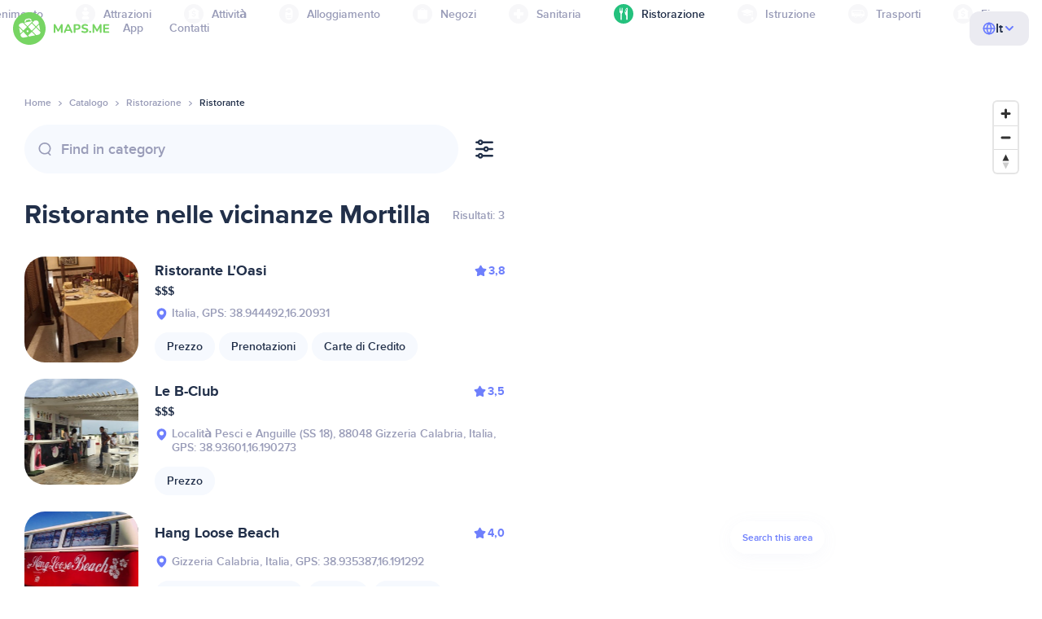

--- FILE ---
content_type: application/javascript; charset=utf-8
request_url: https://api.mapbox.com/mapbox-gl-js/v1.12.0/mapbox-gl.js
body_size: 196045
content:
/* Mapbox GL JS is licensed under the 3-Clause BSD License. Full text of license: https://github.com/mapbox/mapbox-gl-js/blob/v1.12.0/LICENSE.txt */
(function (global, factory) {
typeof exports === 'object' && typeof module !== 'undefined' ? module.exports = factory() :
typeof define === 'function' && define.amd ? define(factory) :
(global = global || self, global.mapboxgl = factory());
}(this, (function () { 'use strict';

/* eslint-disable */

var shared, worker, mapboxgl;
// define gets called three times: one for each chunk. we rely on the order
// they're imported to know which is which
function define(_, chunk) {
if (!shared) {
    shared = chunk;
} else if (!worker) {
    worker = chunk;
} else {
    var workerBundleString = 'var sharedChunk = {}; (' + shared + ')(sharedChunk); (' + worker + ')(sharedChunk);'

    var sharedChunk = {};
    shared(sharedChunk);
    mapboxgl = chunk(sharedChunk);
    if (typeof window !== 'undefined') {
        mapboxgl.workerUrl = window.URL.createObjectURL(new Blob([workerBundleString], { type: 'text/javascript' }));
    }
}
}


define(["exports"],(function(t){"use strict";function e(t,e){return t(e={exports:{}},e.exports),e.exports}var r=n;function n(t,e,r,n){this.cx=3*t,this.bx=3*(r-t)-this.cx,this.ax=1-this.cx-this.bx,this.cy=3*e,this.by=3*(n-e)-this.cy,this.ay=1-this.cy-this.by,this.p1x=t,this.p1y=n,this.p2x=r,this.p2y=n;}n.prototype.sampleCurveX=function(t){return ((this.ax*t+this.bx)*t+this.cx)*t},n.prototype.sampleCurveY=function(t){return ((this.ay*t+this.by)*t+this.cy)*t},n.prototype.sampleCurveDerivativeX=function(t){return (3*this.ax*t+2*this.bx)*t+this.cx},n.prototype.solveCurveX=function(t,e){var r,n,i,a,o;for(void 0===e&&(e=1e-6),i=t,o=0;o<8;o++){if(a=this.sampleCurveX(i)-t,Math.abs(a)<e)return i;var s=this.sampleCurveDerivativeX(i);if(Math.abs(s)<1e-6)break;i-=a/s;}if((i=t)<(r=0))return r;if(i>(n=1))return n;for(;r<n;){if(a=this.sampleCurveX(i),Math.abs(a-t)<e)return i;t>a?r=i:n=i,i=.5*(n-r)+r;}return i},n.prototype.solve=function(t,e){return this.sampleCurveY(this.solveCurveX(t,e))};var i=a;function a(t,e){this.x=t,this.y=e;}a.prototype={clone:function(){return new a(this.x,this.y)},add:function(t){return this.clone()._add(t)},sub:function(t){return this.clone()._sub(t)},multByPoint:function(t){return this.clone()._multByPoint(t)},divByPoint:function(t){return this.clone()._divByPoint(t)},mult:function(t){return this.clone()._mult(t)},div:function(t){return this.clone()._div(t)},rotate:function(t){return this.clone()._rotate(t)},rotateAround:function(t,e){return this.clone()._rotateAround(t,e)},matMult:function(t){return this.clone()._matMult(t)},unit:function(){return this.clone()._unit()},perp:function(){return this.clone()._perp()},round:function(){return this.clone()._round()},mag:function(){return Math.sqrt(this.x*this.x+this.y*this.y)},equals:function(t){return this.x===t.x&&this.y===t.y},dist:function(t){return Math.sqrt(this.distSqr(t))},distSqr:function(t){var e=t.x-this.x,r=t.y-this.y;return e*e+r*r},angle:function(){return Math.atan2(this.y,this.x)},angleTo:function(t){return Math.atan2(this.y-t.y,this.x-t.x)},angleWith:function(t){return this.angleWithSep(t.x,t.y)},angleWithSep:function(t,e){return Math.atan2(this.x*e-this.y*t,this.x*t+this.y*e)},_matMult:function(t){var e=t[2]*this.x+t[3]*this.y;return this.x=t[0]*this.x+t[1]*this.y,this.y=e,this},_add:function(t){return this.x+=t.x,this.y+=t.y,this},_sub:function(t){return this.x-=t.x,this.y-=t.y,this},_mult:function(t){return this.x*=t,this.y*=t,this},_div:function(t){return this.x/=t,this.y/=t,this},_multByPoint:function(t){return this.x*=t.x,this.y*=t.y,this},_divByPoint:function(t){return this.x/=t.x,this.y/=t.y,this},_unit:function(){return this._div(this.mag()),this},_perp:function(){var t=this.y;return this.y=this.x,this.x=-t,this},_rotate:function(t){var e=Math.cos(t),r=Math.sin(t),n=r*this.x+e*this.y;return this.x=e*this.x-r*this.y,this.y=n,this},_rotateAround:function(t,e){var r=Math.cos(t),n=Math.sin(t),i=e.y+n*(this.x-e.x)+r*(this.y-e.y);return this.x=e.x+r*(this.x-e.x)-n*(this.y-e.y),this.y=i,this},_round:function(){return this.x=Math.round(this.x),this.y=Math.round(this.y),this}},a.convert=function(t){return t instanceof a?t:Array.isArray(t)?new a(t[0],t[1]):t};var o="undefined"!=typeof self?self:{},s=Math.pow(2,53)-1;function u(t,e,n,i){var a=new r(t,e,n,i);return function(t){return a.solve(t)}}var l=u(.25,.1,.25,1);function p(t,e,r){return Math.min(r,Math.max(e,t))}function c(t,e,r){var n=r-e,i=((t-e)%n+n)%n+e;return i===e?r:i}function h(t){for(var e=[],r=arguments.length-1;r-- >0;)e[r]=arguments[r+1];for(var n=0,i=e;n<i.length;n+=1){var a=i[n];for(var o in a)t[o]=a[o];}return t}var f=1;function y(){return f++}function d(){return function t(e){return e?(e^16*Math.random()>>e/4).toString(16):([1e7]+-[1e3]+-4e3+-8e3+-1e11).replace(/[018]/g,t)}()}function m(t){return !!t&&/^[0-9a-f]{8}-[0-9a-f]{4}-[4][0-9a-f]{3}-[89ab][0-9a-f]{3}-[0-9a-f]{12}$/i.test(t)}function v(t,e){t.forEach((function(t){e[t]&&(e[t]=e[t].bind(e));}));}function g(t,e){return -1!==t.indexOf(e,t.length-e.length)}function x(t,e,r){var n={};for(var i in t)n[i]=e.call(r||this,t[i],i,t);return n}function b(t,e,r){var n={};for(var i in t)e.call(r||this,t[i],i,t)&&(n[i]=t[i]);return n}function w(t){return Array.isArray(t)?t.map(w):"object"==typeof t&&t?x(t,w):t}var _={};function A(t){_[t]||("undefined"!=typeof console&&console.warn(t),_[t]=!0);}function S(t,e,r){return (r.y-t.y)*(e.x-t.x)>(e.y-t.y)*(r.x-t.x)}function k(t){for(var e=0,r=0,n=t.length,i=n-1,a=void 0,o=void 0;r<n;i=r++)e+=((o=t[i]).x-(a=t[r]).x)*(a.y+o.y);return e}function I(){return "undefined"!=typeof WorkerGlobalScope&&"undefined"!=typeof self&&self instanceof WorkerGlobalScope}function z(t){var e={};if(t.replace(/(?:^|(?:\s*\,\s*))([^\x00-\x20\(\)<>@\,;\:\\"\/\[\]\?\=\{\}\x7F]+)(?:\=(?:([^\x00-\x20\(\)<>@\,;\:\\"\/\[\]\?\=\{\}\x7F]+)|(?:\"((?:[^"\\]|\\.)*)\")))?/g,(function(t,r,n,i){var a=n||i;return e[r]=!a||a.toLowerCase(),""})),e["max-age"]){var r=parseInt(e["max-age"],10);isNaN(r)?delete e["max-age"]:e["max-age"]=r;}return e}var C=null;function E(t){if(null==C){var e=t.navigator?t.navigator.userAgent:null;C=!!t.safari||!(!e||!(/\b(iPad|iPhone|iPod)\b/.test(e)||e.match("Safari")&&!e.match("Chrome")));}return C}function P(t){try{var e=o[t];return e.setItem("_mapbox_test_",1),e.removeItem("_mapbox_test_"),!0}catch(t){return !1}}var M,B,T,V,F=o.performance&&o.performance.now?o.performance.now.bind(o.performance):Date.now.bind(Date),D=o.requestAnimationFrame||o.mozRequestAnimationFrame||o.webkitRequestAnimationFrame||o.msRequestAnimationFrame,L=o.cancelAnimationFrame||o.mozCancelAnimationFrame||o.webkitCancelAnimationFrame||o.msCancelAnimationFrame,R={now:F,frame:function(t){var e=D(t);return {cancel:function(){return L(e)}}},getImageData:function(t,e){void 0===e&&(e=0);var r=o.document.createElement("canvas"),n=r.getContext("2d");if(!n)throw new Error("failed to create canvas 2d context");return r.width=t.width,r.height=t.height,n.drawImage(t,0,0,t.width,t.height),n.getImageData(-e,-e,t.width+2*e,t.height+2*e)},resolveURL:function(t){return M||(M=o.document.createElement("a")),M.href=t,M.href},hardwareConcurrency:o.navigator&&o.navigator.hardwareConcurrency||4,get devicePixelRatio(){return o.devicePixelRatio},get prefersReducedMotion(){return !!o.matchMedia&&(null==B&&(B=o.matchMedia("(prefers-reduced-motion: reduce)")),B.matches)}},O={API_URL:"https://api.mapbox.com",get EVENTS_URL(){return this.API_URL?0===this.API_URL.indexOf("https://api.mapbox.cn")?"https://events.mapbox.cn/events/v2":0===this.API_URL.indexOf("https://api.mapbox.com")?"https://events.mapbox.com/events/v2":null:null},FEEDBACK_URL:"https://apps.mapbox.com/feedback",REQUIRE_ACCESS_TOKEN:!0,ACCESS_TOKEN:null,MAX_PARALLEL_IMAGE_REQUESTS:16},U={supported:!1,testSupport:function(t){!j&&V&&(q?N(t):T=t);}},j=!1,q=!1;function N(t){var e=t.createTexture();t.bindTexture(t.TEXTURE_2D,e);try{if(t.texImage2D(t.TEXTURE_2D,0,t.RGBA,t.RGBA,t.UNSIGNED_BYTE,V),t.isContextLost())return;U.supported=!0;}catch(t){}t.deleteTexture(e),j=!0;}o.document&&((V=o.document.createElement("img")).onload=function(){T&&N(T),T=null,q=!0;},V.onerror=function(){j=!0,T=null;},V.src="[data-uri]");var K="01",G=function(t,e){this._transformRequestFn=t,this._customAccessToken=e,this._createSkuToken();};function Z(t){return 0===t.indexOf("mapbox:")}G.prototype._createSkuToken=function(){var t=function(){for(var t="",e=0;e<10;e++)t+="0123456789abcdefghijklmnopqrstuvwxyzABCDEFGHIJKLMNOPQRSTUVWXYZ"[Math.floor(62*Math.random())];return {token:["1",K,t].join(""),tokenExpiresAt:Date.now()+432e5}}();this._skuToken=t.token,this._skuTokenExpiresAt=t.tokenExpiresAt;},G.prototype._isSkuTokenExpired=function(){return Date.now()>this._skuTokenExpiresAt},G.prototype.transformRequest=function(t,e){return this._transformRequestFn&&this._transformRequestFn(t,e)||{url:t}},G.prototype.normalizeStyleURL=function(t,e){if(!Z(t))return t;var r=Y(t);return r.path="/styles/v1"+r.path,this._makeAPIURL(r,this._customAccessToken||e)},G.prototype.normalizeGlyphsURL=function(t,e){if(!Z(t))return t;var r=Y(t);return r.path="/fonts/v1"+r.path,this._makeAPIURL(r,this._customAccessToken||e)},G.prototype.normalizeSourceURL=function(t,e){if(!Z(t))return t;var r=Y(t);return r.path="/v4/"+r.authority+".json",r.params.push("secure"),this._makeAPIURL(r,this._customAccessToken||e)},G.prototype.normalizeSpriteURL=function(t,e,r,n){var i=Y(t);return Z(t)?(i.path="/styles/v1"+i.path+"/sprite"+e+r,this._makeAPIURL(i,this._customAccessToken||n)):(i.path+=""+e+r,$(i))},G.prototype.normalizeTileURL=function(t,e){if(this._isSkuTokenExpired()&&this._createSkuToken(),t&&!Z(t))return t;var r=Y(t);r.path=r.path.replace(/(\.(png|jpg)\d*)(?=$)/,(R.devicePixelRatio>=2||512===e?"@2x":"")+(U.supported?".webp":"$1")),r.path=r.path.replace(/^.+\/v4\//,"/"),r.path="/v4"+r.path;var n=this._customAccessToken||function(t){for(var e=0,r=t;e<r.length;e+=1){var n=r[e].match(/^access_token=(.*)$/);if(n)return n[1]}return null}(r.params)||O.ACCESS_TOKEN;return O.REQUIRE_ACCESS_TOKEN&&n&&this._skuToken&&r.params.push("sku="+this._skuToken),this._makeAPIURL(r,n)},G.prototype.canonicalizeTileURL=function(t,e){var r=Y(t);if(!r.path.match(/(^\/v4\/)/)||!r.path.match(/\.[\w]+$/))return t;var n="mapbox://tiles/";n+=r.path.replace("/v4/","");var i=r.params;return e&&(i=i.filter((function(t){return !t.match(/^access_token=/)}))),i.length&&(n+="?"+i.join("&")),n},G.prototype.canonicalizeTileset=function(t,e){for(var r=!!e&&Z(e),n=[],i=0,a=t.tiles||[];i<a.length;i+=1){var o=a[i];J(o)?n.push(this.canonicalizeTileURL(o,r)):n.push(o);}return n},G.prototype._makeAPIURL=function(t,e){var r="See https://www.mapbox.com/api-documentation/#access-tokens-and-token-scopes",n=Y(O.API_URL);if(t.protocol=n.protocol,t.authority=n.authority,"/"!==n.path&&(t.path=""+n.path+t.path),!O.REQUIRE_ACCESS_TOKEN)return $(t);if(!(e=e||O.ACCESS_TOKEN))throw new Error("An API access token is required to use Mapbox GL. "+r);if("s"===e[0])throw new Error("Use a public access token (pk.*) with Mapbox GL, not a secret access token (sk.*). "+r);return t.params=t.params.filter((function(t){return -1===t.indexOf("access_token")})),t.params.push("access_token="+e),$(t)};var X=/^((https?:)?\/\/)?([^\/]+\.)?mapbox\.c(n|om)(\/|\?|$)/i;function J(t){return X.test(t)}var H=/^(\w+):\/\/([^/?]*)(\/[^?]+)?\??(.+)?/;function Y(t){var e=t.match(H);if(!e)throw new Error("Unable to parse URL object");return {protocol:e[1],authority:e[2],path:e[3]||"/",params:e[4]?e[4].split("&"):[]}}function $(t){var e=t.params.length?"?"+t.params.join("&"):"";return t.protocol+"://"+t.authority+t.path+e}function W(t){if(!t)return null;var e=t.split(".");if(!e||3!==e.length)return null;try{return JSON.parse(decodeURIComponent(o.atob(e[1]).split("").map((function(t){return "%"+("00"+t.charCodeAt(0).toString(16)).slice(-2)})).join("")))}catch(t){return null}}var Q=function(t){this.type=t,this.anonId=null,this.eventData={},this.queue=[],this.pendingRequest=null;};Q.prototype.getStorageKey=function(t){var e,r=W(O.ACCESS_TOKEN);return e=r&&r.u?o.btoa(encodeURIComponent(r.u).replace(/%([0-9A-F]{2})/g,(function(t,e){return String.fromCharCode(Number("0x"+e))}))):O.ACCESS_TOKEN||"",t?"mapbox.eventData."+t+":"+e:"mapbox.eventData:"+e},Q.prototype.fetchEventData=function(){var t=P("localStorage"),e=this.getStorageKey(),r=this.getStorageKey("uuid");if(t)try{var n=o.localStorage.getItem(e);n&&(this.eventData=JSON.parse(n));var i=o.localStorage.getItem(r);i&&(this.anonId=i);}catch(t){A("Unable to read from LocalStorage");}},Q.prototype.saveEventData=function(){var t=P("localStorage"),e=this.getStorageKey(),r=this.getStorageKey("uuid");if(t)try{o.localStorage.setItem(r,this.anonId),Object.keys(this.eventData).length>=1&&o.localStorage.setItem(e,JSON.stringify(this.eventData));}catch(t){A("Unable to write to LocalStorage");}},Q.prototype.processRequests=function(t){},Q.prototype.postEvent=function(t,e,r,n){var i=this;if(O.EVENTS_URL){var a=Y(O.EVENTS_URL);a.params.push("access_token="+(n||O.ACCESS_TOKEN||""));var o={event:this.type,created:new Date(t).toISOString(),sdkIdentifier:"mapbox-gl-js",sdkVersion:"1.12.0",skuId:K,userId:this.anonId},s=e?h(o,e):o,u={url:$(a),headers:{"Content-Type":"text/plain"},body:JSON.stringify([s])};this.pendingRequest=wt(u,(function(t){i.pendingRequest=null,r(t),i.saveEventData(),i.processRequests(n);}));}},Q.prototype.queueRequest=function(t,e){this.queue.push(t),this.processRequests(e);};var tt,et,rt=function(t){function e(){t.call(this,"map.load"),this.success={},this.skuToken="";}return t&&(e.__proto__=t),(e.prototype=Object.create(t&&t.prototype)).constructor=e,e.prototype.postMapLoadEvent=function(t,e,r,n){this.skuToken=r,(O.EVENTS_URL&&n||O.ACCESS_TOKEN&&Array.isArray(t)&&t.some((function(t){return Z(t)||J(t)})))&&this.queueRequest({id:e,timestamp:Date.now()},n);},e.prototype.processRequests=function(t){var e=this;if(!this.pendingRequest&&0!==this.queue.length){var r=this.queue.shift(),n=r.id,i=r.timestamp;n&&this.success[n]||(this.anonId||this.fetchEventData(),m(this.anonId)||(this.anonId=d()),this.postEvent(i,{skuToken:this.skuToken},(function(t){t||n&&(e.success[n]=!0);}),t));}},e}(Q),nt=new(function(t){function e(e){t.call(this,"appUserTurnstile"),this._customAccessToken=e;}return t&&(e.__proto__=t),(e.prototype=Object.create(t&&t.prototype)).constructor=e,e.prototype.postTurnstileEvent=function(t,e){O.EVENTS_URL&&O.ACCESS_TOKEN&&Array.isArray(t)&&t.some((function(t){return Z(t)||J(t)}))&&this.queueRequest(Date.now(),e);},e.prototype.processRequests=function(t){var e=this;if(!this.pendingRequest&&0!==this.queue.length){this.anonId&&this.eventData.lastSuccess&&this.eventData.tokenU||this.fetchEventData();var r=W(O.ACCESS_TOKEN),n=r?r.u:O.ACCESS_TOKEN,i=n!==this.eventData.tokenU;m(this.anonId)||(this.anonId=d(),i=!0);var a=this.queue.shift();if(this.eventData.lastSuccess){var o=new Date(this.eventData.lastSuccess),s=new Date(a),u=(a-this.eventData.lastSuccess)/864e5;i=i||u>=1||u<-1||o.getDate()!==s.getDate();}else i=!0;if(!i)return this.processRequests();this.postEvent(a,{"enabled.telemetry":!1},(function(t){t||(e.eventData.lastSuccess=a,e.eventData.tokenU=n);}),t);}},e}(Q)),it=nt.postTurnstileEvent.bind(nt),at=new rt,ot=at.postMapLoadEvent.bind(at),st=500,ut=50;function lt(){o.caches&&!tt&&(tt=o.caches.open("mapbox-tiles"));}function pt(t){var e=t.indexOf("?");return e<0?t:t.slice(0,e)}var ct,ht=1/0;function ft(){return null==ct&&(ct=o.OffscreenCanvas&&new o.OffscreenCanvas(1,1).getContext("2d")&&"function"==typeof o.createImageBitmap),ct}var yt={Unknown:"Unknown",Style:"Style",Source:"Source",Tile:"Tile",Glyphs:"Glyphs",SpriteImage:"SpriteImage",SpriteJSON:"SpriteJSON",Image:"Image"};"function"==typeof Object.freeze&&Object.freeze(yt);var dt=function(t){function e(e,r,n){401===r&&J(n)&&(e+=": you may have provided an invalid Mapbox access token. See https://www.mapbox.com/api-documentation/#access-tokens-and-token-scopes"),t.call(this,e),this.status=r,this.url=n,this.name=this.constructor.name,this.message=e;}return t&&(e.__proto__=t),(e.prototype=Object.create(t&&t.prototype)).constructor=e,e.prototype.toString=function(){return this.name+": "+this.message+" ("+this.status+"): "+this.url},e}(Error),mt=I()?function(){return self.worker&&self.worker.referrer}:function(){return ("blob:"===o.location.protocol?o.parent:o).location.href};var vt,gt,xt=function(t,e){if(!(/^file:/.test(r=t.url)||/^file:/.test(mt())&&!/^\w+:/.test(r))){if(o.fetch&&o.Request&&o.AbortController&&o.Request.prototype.hasOwnProperty("signal"))return function(t,e){var r,n=new o.AbortController,i=new o.Request(t.url,{method:t.method||"GET",body:t.body,credentials:t.credentials,headers:t.headers,referrer:mt(),signal:n.signal}),a=!1,s=!1,u=(r=i.url).indexOf("sku=")>0&&J(r);"json"===t.type&&i.headers.set("Accept","application/json");var l=function(r,n,a){if(!s){if(r&&"SecurityError"!==r.message&&A(r),n&&a)return p(n);var l=Date.now();o.fetch(i).then((function(r){if(r.ok){var n=u?r.clone():null;return p(r,n,l)}return e(new dt(r.statusText,r.status,t.url))})).catch((function(t){20!==t.code&&e(new Error(t.message));}));}},p=function(r,n,u){("arrayBuffer"===t.type?r.arrayBuffer():"json"===t.type?r.json():r.text()).then((function(t){s||(n&&u&&function(t,e,r){if(lt(),tt){var n={status:e.status,statusText:e.statusText,headers:new o.Headers};e.headers.forEach((function(t,e){return n.headers.set(e,t)}));var i=z(e.headers.get("Cache-Control")||"");i["no-store"]||(i["max-age"]&&n.headers.set("Expires",new Date(r+1e3*i["max-age"]).toUTCString()),new Date(n.headers.get("Expires")).getTime()-r<42e4||function(t,e){if(void 0===et)try{new Response(new ReadableStream),et=!0;}catch(t){et=!1;}et?e(t.body):t.blob().then(e);}(e,(function(e){var r=new o.Response(e,n);lt(),tt&&tt.then((function(e){return e.put(pt(t.url),r)})).catch((function(t){return A(t.message)}));})));}}(i,n,u),a=!0,e(null,t,r.headers.get("Cache-Control"),r.headers.get("Expires")));})).catch((function(t){s||e(new Error(t.message));}));};return u?function(t,e){if(lt(),!tt)return e(null);var r=pt(t.url);tt.then((function(t){t.match(r).then((function(n){var i=function(t){if(!t)return !1;var e=new Date(t.headers.get("Expires")||0),r=z(t.headers.get("Cache-Control")||"");return e>Date.now()&&!r["no-cache"]}(n);t.delete(r),i&&t.put(r,n.clone()),e(null,n,i);})).catch(e);})).catch(e);}(i,l):l(null,null),{cancel:function(){s=!0,a||n.abort();}}}(t,e);if(I()&&self.worker&&self.worker.actor)return self.worker.actor.send("getResource",t,e,void 0,!0)}var r;return function(t,e){var r=new o.XMLHttpRequest;for(var n in r.open(t.method||"GET",t.url,!0),"arrayBuffer"===t.type&&(r.responseType="arraybuffer"),t.headers)r.setRequestHeader(n,t.headers[n]);return "json"===t.type&&(r.responseType="text",r.setRequestHeader("Accept","application/json")),r.withCredentials="include"===t.credentials,r.onerror=function(){e(new Error(r.statusText));},r.onload=function(){if((r.status>=200&&r.status<300||0===r.status)&&null!==r.response){var n=r.response;if("json"===t.type)try{n=JSON.parse(r.response);}catch(t){return e(t)}e(null,n,r.getResponseHeader("Cache-Control"),r.getResponseHeader("Expires"));}else e(new dt(r.statusText,r.status,t.url));},r.send(t.body),{cancel:function(){return r.abort()}}}(t,e)},bt=function(t,e){return xt(h(t,{type:"arrayBuffer"}),e)},wt=function(t,e){return xt(h(t,{method:"POST"}),e)};vt=[],gt=0;var _t=function(t,e){if(U.supported&&(t.headers||(t.headers={}),t.headers.accept="image/webp,*/*"),gt>=O.MAX_PARALLEL_IMAGE_REQUESTS){var r={requestParameters:t,callback:e,cancelled:!1,cancel:function(){this.cancelled=!0;}};return vt.push(r),r}gt++;var n=!1,i=function(){if(!n)for(n=!0,gt--;vt.length&&gt<O.MAX_PARALLEL_IMAGE_REQUESTS;){var t=vt.shift();t.cancelled||(t.cancel=_t(t.requestParameters,t.callback).cancel);}},a=bt(t,(function(t,r,n,a){i(),t?e(t):r&&(ft()?function(t,e){var r=new o.Blob([new Uint8Array(t)],{type:"image/png"});o.createImageBitmap(r).then((function(t){e(null,t);})).catch((function(t){e(new Error("Could not load image because of "+t.message+". Please make sure to use a supported image type such as PNG or JPEG. Note that SVGs are not supported."));}));}(r,e):function(t,e,r,n){var i=new o.Image,a=o.URL;i.onload=function(){e(null,i),a.revokeObjectURL(i.src);},i.onerror=function(){return e(new Error("Could not load image. Please make sure to use a supported image type such as PNG or JPEG. Note that SVGs are not supported."))};var s=new o.Blob([new Uint8Array(t)],{type:"image/png"});i.cacheControl=r,i.expires=n,i.src=t.byteLength?a.createObjectURL(s):"[data-uri]";}(r,e,n,a));}));return {cancel:function(){a.cancel(),i();}}};function At(t,e,r){r[t]&&-1!==r[t].indexOf(e)||(r[t]=r[t]||[],r[t].push(e));}function St(t,e,r){if(r&&r[t]){var n=r[t].indexOf(e);-1!==n&&r[t].splice(n,1);}}var kt=function(t,e){void 0===e&&(e={}),h(this,e),this.type=t;},It=function(t){function e(e,r){void 0===r&&(r={}),t.call(this,"error",h({error:e},r));}return t&&(e.__proto__=t),(e.prototype=Object.create(t&&t.prototype)).constructor=e,e}(kt),zt=function(){};zt.prototype.on=function(t,e){return this._listeners=this._listeners||{},At(t,e,this._listeners),this},zt.prototype.off=function(t,e){return St(t,e,this._listeners),St(t,e,this._oneTimeListeners),this},zt.prototype.once=function(t,e){return this._oneTimeListeners=this._oneTimeListeners||{},At(t,e,this._oneTimeListeners),this},zt.prototype.fire=function(t,e){"string"==typeof t&&(t=new kt(t,e||{}));var r=t.type;if(this.listens(r)){t.target=this;for(var n=0,i=this._listeners&&this._listeners[r]?this._listeners[r].slice():[];n<i.length;n+=1)i[n].call(this,t);for(var a=0,o=this._oneTimeListeners&&this._oneTimeListeners[r]?this._oneTimeListeners[r].slice():[];a<o.length;a+=1){var s=o[a];St(r,s,this._oneTimeListeners),s.call(this,t);}var u=this._eventedParent;u&&(h(t,"function"==typeof this._eventedParentData?this._eventedParentData():this._eventedParentData),u.fire(t));}else t instanceof It&&console.error(t.error);return this},zt.prototype.listens=function(t){return this._listeners&&this._listeners[t]&&this._listeners[t].length>0||this._oneTimeListeners&&this._oneTimeListeners[t]&&this._oneTimeListeners[t].length>0||this._eventedParent&&this._eventedParent.listens(t)},zt.prototype.setEventedParent=function(t,e){return this._eventedParent=t,this._eventedParentData=e,this};var Ct={$version:8,$root:{version:{required:!0,type:"enum",values:[8]},name:{type:"string"},metadata:{type:"*"},center:{type:"array",value:"number"},zoom:{type:"number"},bearing:{type:"number",default:0,period:360,units:"degrees"},pitch:{type:"number",default:0,units:"degrees"},light:{type:"light"},sources:{required:!0,type:"sources"},sprite:{type:"string"},glyphs:{type:"string"},transition:{type:"transition"},layers:{required:!0,type:"array",value:"layer"}},sources:{"*":{type:"source"}},source:["source_vector","source_raster","source_raster_dem","source_geojson","source_video","source_image"],source_vector:{type:{required:!0,type:"enum",values:{vector:{}}},url:{type:"string"},tiles:{type:"array",value:"string"},bounds:{type:"array",value:"number",length:4,default:[-180,-85.051129,180,85.051129]},scheme:{type:"enum",values:{xyz:{},tms:{}},default:"xyz"},minzoom:{type:"number",default:0},maxzoom:{type:"number",default:22},attribution:{type:"string"},promoteId:{type:"promoteId"},volatile:{type:"boolean",default:!1},"*":{type:"*"}},source_raster:{type:{required:!0,type:"enum",values:{raster:{}}},url:{type:"string"},tiles:{type:"array",value:"string"},bounds:{type:"array",value:"number",length:4,default:[-180,-85.051129,180,85.051129]},minzoom:{type:"number",default:0},maxzoom:{type:"number",default:22},tileSize:{type:"number",default:512,units:"pixels"},scheme:{type:"enum",values:{xyz:{},tms:{}},default:"xyz"},attribution:{type:"string"},volatile:{type:"boolean",default:!1},"*":{type:"*"}},source_raster_dem:{type:{required:!0,type:"enum",values:{"raster-dem":{}}},url:{type:"string"},tiles:{type:"array",value:"string"},bounds:{type:"array",value:"number",length:4,default:[-180,-85.051129,180,85.051129]},minzoom:{type:"number",default:0},maxzoom:{type:"number",default:22},tileSize:{type:"number",default:512,units:"pixels"},attribution:{type:"string"},encoding:{type:"enum",values:{terrarium:{},mapbox:{}},default:"mapbox"},volatile:{type:"boolean",default:!1},"*":{type:"*"}},source_geojson:{type:{required:!0,type:"enum",values:{geojson:{}}},data:{type:"*"},maxzoom:{type:"number",default:18},attribution:{type:"string"},buffer:{type:"number",default:128,maximum:512,minimum:0},filter:{type:"*"},tolerance:{type:"number",default:.375},cluster:{type:"boolean",default:!1},clusterRadius:{type:"number",default:50,minimum:0},clusterMaxZoom:{type:"number"},clusterMinPoints:{type:"number"},clusterProperties:{type:"*"},lineMetrics:{type:"boolean",default:!1},generateId:{type:"boolean",default:!1},promoteId:{type:"promoteId"}},source_video:{type:{required:!0,type:"enum",values:{video:{}}},urls:{required:!0,type:"array",value:"string"},coordinates:{required:!0,type:"array",length:4,value:{type:"array",length:2,value:"number"}}},source_image:{type:{required:!0,type:"enum",values:{image:{}}},url:{required:!0,type:"string"},coordinates:{required:!0,type:"array",length:4,value:{type:"array",length:2,value:"number"}}},layer:{id:{type:"string",required:!0},type:{type:"enum",values:{fill:{},line:{},symbol:{},circle:{},heatmap:{},"fill-extrusion":{},raster:{},hillshade:{},background:{}},required:!0},metadata:{type:"*"},source:{type:"string"},"source-layer":{type:"string"},minzoom:{type:"number",minimum:0,maximum:24},maxzoom:{type:"number",minimum:0,maximum:24},filter:{type:"filter"},layout:{type:"layout"},paint:{type:"paint"}},layout:["layout_fill","layout_line","layout_circle","layout_heatmap","layout_fill-extrusion","layout_symbol","layout_raster","layout_hillshade","layout_background"],layout_background:{visibility:{type:"enum",values:{visible:{},none:{}},default:"visible","property-type":"constant"}},layout_fill:{"fill-sort-key":{type:"number",expression:{interpolated:!1,parameters:["zoom","feature"]},"property-type":"data-driven"},visibility:{type:"enum",values:{visible:{},none:{}},default:"visible","property-type":"constant"}},layout_circle:{"circle-sort-key":{type:"number",expression:{interpolated:!1,parameters:["zoom","feature"]},"property-type":"data-driven"},visibility:{type:"enum",values:{visible:{},none:{}},default:"visible","property-type":"constant"}},layout_heatmap:{visibility:{type:"enum",values:{visible:{},none:{}},default:"visible","property-type":"constant"}},"layout_fill-extrusion":{visibility:{type:"enum",values:{visible:{},none:{}},default:"visible","property-type":"constant"}},layout_line:{"line-cap":{type:"enum",values:{butt:{},round:{},square:{}},default:"butt",expression:{interpolated:!1,parameters:["zoom"]},"property-type":"data-constant"},"line-join":{type:"enum",values:{bevel:{},round:{},miter:{}},default:"miter",expression:{interpolated:!1,parameters:["zoom","feature"]},"property-type":"data-driven"},"line-miter-limit":{type:"number",default:2,requires:[{"line-join":"miter"}],expression:{interpolated:!0,parameters:["zoom"]},"property-type":"data-constant"},"line-round-limit":{type:"number",default:1.05,requires:[{"line-join":"round"}],expression:{interpolated:!0,parameters:["zoom"]},"property-type":"data-constant"},"line-sort-key":{type:"number",expression:{interpolated:!1,parameters:["zoom","feature"]},"property-type":"data-driven"},visibility:{type:"enum",values:{visible:{},none:{}},default:"visible","property-type":"constant"}},layout_symbol:{"symbol-placement":{type:"enum",values:{point:{},line:{},"line-center":{}},default:"point",expression:{interpolated:!1,parameters:["zoom"]},"property-type":"data-constant"},"symbol-spacing":{type:"number",default:250,minimum:1,units:"pixels",requires:[{"symbol-placement":"line"}],expression:{interpolated:!0,parameters:["zoom"]},"property-type":"data-constant"},"symbol-avoid-edges":{type:"boolean",default:!1,expression:{interpolated:!1,parameters:["zoom"]},"property-type":"data-constant"},"symbol-sort-key":{type:"number",expression:{interpolated:!1,parameters:["zoom","feature"]},"property-type":"data-driven"},"symbol-z-order":{type:"enum",values:{auto:{},"viewport-y":{},source:{}},default:"auto",expression:{interpolated:!1,parameters:["zoom"]},"property-type":"data-constant"},"icon-allow-overlap":{type:"boolean",default:!1,requires:["icon-image"],expression:{interpolated:!1,parameters:["zoom"]},"property-type":"data-constant"},"icon-ignore-placement":{type:"boolean",default:!1,requires:["icon-image"],expression:{interpolated:!1,parameters:["zoom"]},"property-type":"data-constant"},"icon-optional":{type:"boolean",default:!1,requires:["icon-image","text-field"],expression:{interpolated:!1,parameters:["zoom"]},"property-type":"data-constant"},"icon-rotation-alignment":{type:"enum",values:{map:{},viewport:{},auto:{}},default:"auto",requires:["icon-image"],expression:{interpolated:!1,parameters:["zoom"]},"property-type":"data-constant"},"icon-size":{type:"number",default:1,minimum:0,units:"factor of the original icon size",requires:["icon-image"],expression:{interpolated:!0,parameters:["zoom","feature"]},"property-type":"data-driven"},"icon-text-fit":{type:"enum",values:{none:{},width:{},height:{},both:{}},default:"none",requires:["icon-image","text-field"],expression:{interpolated:!1,parameters:["zoom"]},"property-type":"data-constant"},"icon-text-fit-padding":{type:"array",value:"number",length:4,default:[0,0,0,0],units:"pixels",requires:["icon-image","text-field",{"icon-text-fit":["both","width","height"]}],expression:{interpolated:!0,parameters:["zoom"]},"property-type":"data-constant"},"icon-image":{type:"resolvedImage",tokens:!0,expression:{interpolated:!1,parameters:["zoom","feature"]},"property-type":"data-driven"},"icon-rotate":{type:"number",default:0,period:360,units:"degrees",requires:["icon-image"],expression:{interpolated:!0,parameters:["zoom","feature"]},"property-type":"data-driven"},"icon-padding":{type:"number",default:2,minimum:0,units:"pixels",requires:["icon-image"],expression:{interpolated:!0,parameters:["zoom"]},"property-type":"data-constant"},"icon-keep-upright":{type:"boolean",default:!1,requires:["icon-image",{"icon-rotation-alignment":"map"},{"symbol-placement":["line","line-center"]}],expression:{interpolated:!1,parameters:["zoom"]},"property-type":"data-constant"},"icon-offset":{type:"array",value:"number",length:2,default:[0,0],requires:["icon-image"],expression:{interpolated:!0,parameters:["zoom","feature"]},"property-type":"data-driven"},"icon-anchor":{type:"enum",values:{center:{},left:{},right:{},top:{},bottom:{},"top-left":{},"top-right":{},"bottom-left":{},"bottom-right":{}},default:"center",requires:["icon-image"],expression:{interpolated:!1,parameters:["zoom","feature"]},"property-type":"data-driven"},"icon-pitch-alignment":{type:"enum",values:{map:{},viewport:{},auto:{}},default:"auto",requires:["icon-image"],expression:{interpolated:!1,parameters:["zoom"]},"property-type":"data-constant"},"text-pitch-alignment":{type:"enum",values:{map:{},viewport:{},auto:{}},default:"auto",requires:["text-field"],expression:{interpolated:!1,parameters:["zoom"]},"property-type":"data-constant"},"text-rotation-alignment":{type:"enum",values:{map:{},viewport:{},auto:{}},default:"auto",requires:["text-field"],expression:{interpolated:!1,parameters:["zoom"]},"property-type":"data-constant"},"text-field":{type:"formatted",default:"",tokens:!0,expression:{interpolated:!1,parameters:["zoom","feature"]},"property-type":"data-driven"},"text-font":{type:"array",value:"string",default:["Open Sans Regular","Arial Unicode MS Regular"],requires:["text-field"],expression:{interpolated:!1,parameters:["zoom","feature"]},"property-type":"data-driven"},"text-size":{type:"number",default:16,minimum:0,units:"pixels",requires:["text-field"],expression:{interpolated:!0,parameters:["zoom","feature"]},"property-type":"data-driven"},"text-max-width":{type:"number",default:10,minimum:0,units:"ems",requires:["text-field"],expression:{interpolated:!0,parameters:["zoom","feature"]},"property-type":"data-driven"},"text-line-height":{type:"number",default:1.2,units:"ems",requires:["text-field"],expression:{interpolated:!0,parameters:["zoom"]},"property-type":"data-constant"},"text-letter-spacing":{type:"number",default:0,units:"ems",requires:["text-field"],expression:{interpolated:!0,parameters:["zoom","feature"]},"property-type":"data-driven"},"text-justify":{type:"enum",values:{auto:{},left:{},center:{},right:{}},default:"center",requires:["text-field"],expression:{interpolated:!1,parameters:["zoom","feature"]},"property-type":"data-driven"},"text-radial-offset":{type:"number",units:"ems",default:0,requires:["text-field"],"property-type":"data-driven",expression:{interpolated:!0,parameters:["zoom","feature"]}},"text-variable-anchor":{type:"array",value:"enum",values:{center:{},left:{},right:{},top:{},bottom:{},"top-left":{},"top-right":{},"bottom-left":{},"bottom-right":{}},requires:["text-field",{"symbol-placement":["point"]}],expression:{interpolated:!1,parameters:["zoom"]},"property-type":"data-constant"},"text-anchor":{type:"enum",values:{center:{},left:{},right:{},top:{},bottom:{},"top-left":{},"top-right":{},"bottom-left":{},"bottom-right":{}},default:"center",requires:["text-field",{"!":"text-variable-anchor"}],expression:{interpolated:!1,parameters:["zoom","feature"]},"property-type":"data-driven"},"text-max-angle":{type:"number",default:45,units:"degrees",requires:["text-field",{"symbol-placement":["line","line-center"]}],expression:{interpolated:!0,parameters:["zoom"]},"property-type":"data-constant"},"text-writing-mode":{type:"array",value:"enum",values:{horizontal:{},vertical:{}},requires:["text-field",{"symbol-placement":["point"]}],expression:{interpolated:!1,parameters:["zoom"]},"property-type":"data-constant"},"text-rotate":{type:"number",default:0,period:360,units:"degrees",requires:["text-field"],expression:{interpolated:!0,parameters:["zoom","feature"]},"property-type":"data-driven"},"text-padding":{type:"number",default:2,minimum:0,units:"pixels",requires:["text-field"],expression:{interpolated:!0,parameters:["zoom"]},"property-type":"data-constant"},"text-keep-upright":{type:"boolean",default:!0,requires:["text-field",{"text-rotation-alignment":"map"},{"symbol-placement":["line","line-center"]}],expression:{interpolated:!1,parameters:["zoom"]},"property-type":"data-constant"},"text-transform":{type:"enum",values:{none:{},uppercase:{},lowercase:{}},default:"none",requires:["text-field"],expression:{interpolated:!1,parameters:["zoom","feature"]},"property-type":"data-driven"},"text-offset":{type:"array",value:"number",units:"ems",length:2,default:[0,0],requires:["text-field",{"!":"text-radial-offset"}],expression:{interpolated:!0,parameters:["zoom","feature"]},"property-type":"data-driven"},"text-allow-overlap":{type:"boolean",default:!1,requires:["text-field"],expression:{interpolated:!1,parameters:["zoom"]},"property-type":"data-constant"},"text-ignore-placement":{type:"boolean",default:!1,requires:["text-field"],expression:{interpolated:!1,parameters:["zoom"]},"property-type":"data-constant"},"text-optional":{type:"boolean",default:!1,requires:["text-field","icon-image"],expression:{interpolated:!1,parameters:["zoom"]},"property-type":"data-constant"},visibility:{type:"enum",values:{visible:{},none:{}},default:"visible","property-type":"constant"}},layout_raster:{visibility:{type:"enum",values:{visible:{},none:{}},default:"visible","property-type":"constant"}},layout_hillshade:{visibility:{type:"enum",values:{visible:{},none:{}},default:"visible","property-type":"constant"}},filter:{type:"array",value:"*"},filter_operator:{type:"enum",values:{"==":{},"!=":{},">":{},">=":{},"<":{},"<=":{},in:{},"!in":{},all:{},any:{},none:{},has:{},"!has":{},within:{}}},geometry_type:{type:"enum",values:{Point:{},LineString:{},Polygon:{}}},function:{expression:{type:"expression"},stops:{type:"array",value:"function_stop"},base:{type:"number",default:1,minimum:0},property:{type:"string",default:"$zoom"},type:{type:"enum",values:{identity:{},exponential:{},interval:{},categorical:{}},default:"exponential"},colorSpace:{type:"enum",values:{rgb:{},lab:{},hcl:{}},default:"rgb"},default:{type:"*",required:!1}},function_stop:{type:"array",minimum:0,maximum:24,value:["number","color"],length:2},expression:{type:"array",value:"*",minimum:1},light:{anchor:{type:"enum",default:"viewport",values:{map:{},viewport:{}},"property-type":"data-constant",transition:!1,expression:{interpolated:!1,parameters:["zoom"]}},position:{type:"array",default:[1.15,210,30],length:3,value:"number","property-type":"data-constant",transition:!0,expression:{interpolated:!0,parameters:["zoom"]}},color:{type:"color","property-type":"data-constant",default:"#ffffff",expression:{interpolated:!0,parameters:["zoom"]},transition:!0},intensity:{type:"number","property-type":"data-constant",default:.5,minimum:0,maximum:1,expression:{interpolated:!0,parameters:["zoom"]},transition:!0}},paint:["paint_fill","paint_line","paint_circle","paint_heatmap","paint_fill-extrusion","paint_symbol","paint_raster","paint_hillshade","paint_background"],paint_fill:{"fill-antialias":{type:"boolean",default:!0,expression:{interpolated:!1,parameters:["zoom"]},"property-type":"data-constant"},"fill-opacity":{type:"number",default:1,minimum:0,maximum:1,transition:!0,expression:{interpolated:!0,parameters:["zoom","feature","feature-state"]},"property-type":"data-driven"},"fill-color":{type:"color",default:"#000000",transition:!0,requires:[{"!":"fill-pattern"}],expression:{interpolated:!0,parameters:["zoom","feature","feature-state"]},"property-type":"data-driven"},"fill-outline-color":{type:"color",transition:!0,requires:[{"!":"fill-pattern"},{"fill-antialias":!0}],expression:{interpolated:!0,parameters:["zoom","feature","feature-state"]},"property-type":"data-driven"},"fill-translate":{type:"array",value:"number",length:2,default:[0,0],transition:!0,units:"pixels",expression:{interpolated:!0,parameters:["zoom"]},"property-type":"data-constant"},"fill-translate-anchor":{type:"enum",values:{map:{},viewport:{}},default:"map",requires:["fill-translate"],expression:{interpolated:!1,parameters:["zoom"]},"property-type":"data-constant"},"fill-pattern":{type:"resolvedImage",transition:!0,expression:{interpolated:!1,parameters:["zoom","feature"]},"property-type":"cross-faded-data-driven"}},"paint_fill-extrusion":{"fill-extrusion-opacity":{type:"number",default:1,minimum:0,maximum:1,transition:!0,expression:{interpolated:!0,parameters:["zoom"]},"property-type":"data-constant"},"fill-extrusion-color":{type:"color",default:"#000000",transition:!0,requires:[{"!":"fill-extrusion-pattern"}],expression:{interpolated:!0,parameters:["zoom","feature","feature-state"]},"property-type":"data-driven"},"fill-extrusion-translate":{type:"array",value:"number",length:2,default:[0,0],transition:!0,units:"pixels",expression:{interpolated:!0,parameters:["zoom"]},"property-type":"data-constant"},"fill-extrusion-translate-anchor":{type:"enum",values:{map:{},viewport:{}},default:"map",requires:["fill-extrusion-translate"],expression:{interpolated:!1,parameters:["zoom"]},"property-type":"data-constant"},"fill-extrusion-pattern":{type:"resolvedImage",transition:!0,expression:{interpolated:!1,parameters:["zoom","feature"]},"property-type":"cross-faded-data-driven"},"fill-extrusion-height":{type:"number",default:0,minimum:0,units:"meters",transition:!0,expression:{interpolated:!0,parameters:["zoom","feature","feature-state"]},"property-type":"data-driven"},"fill-extrusion-base":{type:"number",default:0,minimum:0,units:"meters",transition:!0,requires:["fill-extrusion-height"],expression:{interpolated:!0,parameters:["zoom","feature","feature-state"]},"property-type":"data-driven"},"fill-extrusion-vertical-gradient":{type:"boolean",default:!0,transition:!1,expression:{interpolated:!1,parameters:["zoom"]},"property-type":"data-constant"}},paint_line:{"line-opacity":{type:"number",default:1,minimum:0,maximum:1,transition:!0,expression:{interpolated:!0,parameters:["zoom","feature","feature-state"]},"property-type":"data-driven"},"line-color":{type:"color",default:"#000000",transition:!0,requires:[{"!":"line-pattern"}],expression:{interpolated:!0,parameters:["zoom","feature","feature-state"]},"property-type":"data-driven"},"line-translate":{type:"array",value:"number",length:2,default:[0,0],transition:!0,units:"pixels",expression:{interpolated:!0,parameters:["zoom"]},"property-type":"data-constant"},"line-translate-anchor":{type:"enum",values:{map:{},viewport:{}},default:"map",requires:["line-translate"],expression:{interpolated:!1,parameters:["zoom"]},"property-type":"data-constant"},"line-width":{type:"number",default:1,minimum:0,transition:!0,units:"pixels",expression:{interpolated:!0,parameters:["zoom","feature","feature-state"]},"property-type":"data-driven"},"line-gap-width":{type:"number",default:0,minimum:0,transition:!0,units:"pixels",expression:{interpolated:!0,parameters:["zoom","feature","feature-state"]},"property-type":"data-driven"},"line-offset":{type:"number",default:0,transition:!0,units:"pixels",expression:{interpolated:!0,parameters:["zoom","feature","feature-state"]},"property-type":"data-driven"},"line-blur":{type:"number",default:0,minimum:0,transition:!0,units:"pixels",expression:{interpolated:!0,parameters:["zoom","feature","feature-state"]},"property-type":"data-driven"},"line-dasharray":{type:"array",value:"number",minimum:0,transition:!0,units:"line widths",requires:[{"!":"line-pattern"}],expression:{interpolated:!1,parameters:["zoom"]},"property-type":"cross-faded"},"line-pattern":{type:"resolvedImage",transition:!0,expression:{interpolated:!1,parameters:["zoom","feature"]},"property-type":"cross-faded-data-driven"},"line-gradient":{type:"color",transition:!1,requires:[{"!":"line-dasharray"},{"!":"line-pattern"},{source:"geojson",has:{lineMetrics:!0}}],expression:{interpolated:!0,parameters:["line-progress"]},"property-type":"color-ramp"}},paint_circle:{"circle-radius":{type:"number",default:5,minimum:0,transition:!0,units:"pixels",expression:{interpolated:!0,parameters:["zoom","feature","feature-state"]},"property-type":"data-driven"},"circle-color":{type:"color",default:"#000000",transition:!0,expression:{interpolated:!0,parameters:["zoom","feature","feature-state"]},"property-type":"data-driven"},"circle-blur":{type:"number",default:0,transition:!0,expression:{interpolated:!0,parameters:["zoom","feature","feature-state"]},"property-type":"data-driven"},"circle-opacity":{type:"number",default:1,minimum:0,maximum:1,transition:!0,expression:{interpolated:!0,parameters:["zoom","feature","feature-state"]},"property-type":"data-driven"},"circle-translate":{type:"array",value:"number",length:2,default:[0,0],transition:!0,units:"pixels",expression:{interpolated:!0,parameters:["zoom"]},"property-type":"data-constant"},"circle-translate-anchor":{type:"enum",values:{map:{},viewport:{}},default:"map",requires:["circle-translate"],expression:{interpolated:!1,parameters:["zoom"]},"property-type":"data-constant"},"circle-pitch-scale":{type:"enum",values:{map:{},viewport:{}},default:"map",expression:{interpolated:!1,parameters:["zoom"]},"property-type":"data-constant"},"circle-pitch-alignment":{type:"enum",values:{map:{},viewport:{}},default:"viewport",expression:{interpolated:!1,parameters:["zoom"]},"property-type":"data-constant"},"circle-stroke-width":{type:"number",default:0,minimum:0,transition:!0,units:"pixels",expression:{interpolated:!0,parameters:["zoom","feature","feature-state"]},"property-type":"data-driven"},"circle-stroke-color":{type:"color",default:"#000000",transition:!0,expression:{interpolated:!0,parameters:["zoom","feature","feature-state"]},"property-type":"data-driven"},"circle-stroke-opacity":{type:"number",default:1,minimum:0,maximum:1,transition:!0,expression:{interpolated:!0,parameters:["zoom","feature","feature-state"]},"property-type":"data-driven"}},paint_heatmap:{"heatmap-radius":{type:"number",default:30,minimum:1,transition:!0,units:"pixels",expression:{interpolated:!0,parameters:["zoom","feature","feature-state"]},"property-type":"data-driven"},"heatmap-weight":{type:"number",default:1,minimum:0,transition:!1,expression:{interpolated:!0,parameters:["zoom","feature","feature-state"]},"property-type":"data-driven"},"heatmap-intensity":{type:"number",default:1,minimum:0,transition:!0,expression:{interpolated:!0,parameters:["zoom"]},"property-type":"data-constant"},"heatmap-color":{type:"color",default:["interpolate",["linear"],["heatmap-density"],0,"rgba(0, 0, 255, 0)",.1,"royalblue",.3,"cyan",.5,"lime",.7,"yellow",1,"red"],transition:!1,expression:{interpolated:!0,parameters:["heatmap-density"]},"property-type":"color-ramp"},"heatmap-opacity":{type:"number",default:1,minimum:0,maximum:1,transition:!0,expression:{interpolated:!0,parameters:["zoom"]},"property-type":"data-constant"}},paint_symbol:{"icon-opacity":{type:"number",default:1,minimum:0,maximum:1,transition:!0,requires:["icon-image"],expression:{interpolated:!0,parameters:["zoom","feature","feature-state"]},"property-type":"data-driven"},"icon-color":{type:"color",default:"#000000",transition:!0,requires:["icon-image"],expression:{interpolated:!0,parameters:["zoom","feature","feature-state"]},"property-type":"data-driven"},"icon-halo-color":{type:"color",default:"rgba(0, 0, 0, 0)",transition:!0,requires:["icon-image"],expression:{interpolated:!0,parameters:["zoom","feature","feature-state"]},"property-type":"data-driven"},"icon-halo-width":{type:"number",default:0,minimum:0,transition:!0,units:"pixels",requires:["icon-image"],expression:{interpolated:!0,parameters:["zoom","feature","feature-state"]},"property-type":"data-driven"},"icon-halo-blur":{type:"number",default:0,minimum:0,transition:!0,units:"pixels",requires:["icon-image"],expression:{interpolated:!0,parameters:["zoom","feature","feature-state"]},"property-type":"data-driven"},"icon-translate":{type:"array",value:"number",length:2,default:[0,0],transition:!0,units:"pixels",requires:["icon-image"],expression:{interpolated:!0,parameters:["zoom"]},"property-type":"data-constant"},"icon-translate-anchor":{type:"enum",values:{map:{},viewport:{}},default:"map",requires:["icon-image","icon-translate"],expression:{interpolated:!1,parameters:["zoom"]},"property-type":"data-constant"},"text-opacity":{type:"number",default:1,minimum:0,maximum:1,transition:!0,requires:["text-field"],expression:{interpolated:!0,parameters:["zoom","feature","feature-state"]},"property-type":"data-driven"},"text-color":{type:"color",default:"#000000",transition:!0,overridable:!0,requires:["text-field"],expression:{interpolated:!0,parameters:["zoom","feature","feature-state"]},"property-type":"data-driven"},"text-halo-color":{type:"color",default:"rgba(0, 0, 0, 0)",transition:!0,requires:["text-field"],expression:{interpolated:!0,parameters:["zoom","feature","feature-state"]},"property-type":"data-driven"},"text-halo-width":{type:"number",default:0,minimum:0,transition:!0,units:"pixels",requires:["text-field"],expression:{interpolated:!0,parameters:["zoom","feature","feature-state"]},"property-type":"data-driven"},"text-halo-blur":{type:"number",default:0,minimum:0,transition:!0,units:"pixels",requires:["text-field"],expression:{interpolated:!0,parameters:["zoom","feature","feature-state"]},"property-type":"data-driven"},"text-translate":{type:"array",value:"number",length:2,default:[0,0],transition:!0,units:"pixels",requires:["text-field"],expression:{interpolated:!0,parameters:["zoom"]},"property-type":"data-constant"},"text-translate-anchor":{type:"enum",values:{map:{},viewport:{}},default:"map",requires:["text-field","text-translate"],expression:{interpolated:!1,parameters:["zoom"]},"property-type":"data-constant"}},paint_raster:{"raster-opacity":{type:"number",default:1,minimum:0,maximum:1,transition:!0,expression:{interpolated:!0,parameters:["zoom"]},"property-type":"data-constant"},"raster-hue-rotate":{type:"number",default:0,period:360,transition:!0,units:"degrees",expression:{interpolated:!0,parameters:["zoom"]},"property-type":"data-constant"},"raster-brightness-min":{type:"number",default:0,minimum:0,maximum:1,transition:!0,expression:{interpolated:!0,parameters:["zoom"]},"property-type":"data-constant"},"raster-brightness-max":{type:"number",default:1,minimum:0,maximum:1,transition:!0,expression:{interpolated:!0,parameters:["zoom"]},"property-type":"data-constant"},"raster-saturation":{type:"number",default:0,minimum:-1,maximum:1,transition:!0,expression:{interpolated:!0,parameters:["zoom"]},"property-type":"data-constant"},"raster-contrast":{type:"number",default:0,minimum:-1,maximum:1,transition:!0,expression:{interpolated:!0,parameters:["zoom"]},"property-type":"data-constant"},"raster-resampling":{type:"enum",values:{linear:{},nearest:{}},default:"linear",expression:{interpolated:!1,parameters:["zoom"]},"property-type":"data-constant"},"raster-fade-duration":{type:"number",default:300,minimum:0,transition:!1,units:"milliseconds",expression:{interpolated:!0,parameters:["zoom"]},"property-type":"data-constant"}},paint_hillshade:{"hillshade-illumination-direction":{type:"number",default:335,minimum:0,maximum:359,transition:!1,expression:{interpolated:!0,parameters:["zoom"]},"property-type":"data-constant"},"hillshade-illumination-anchor":{type:"enum",values:{map:{},viewport:{}},default:"viewport",expression:{interpolated:!1,parameters:["zoom"]},"property-type":"data-constant"},"hillshade-exaggeration":{type:"number",default:.5,minimum:0,maximum:1,transition:!0,expression:{interpolated:!0,parameters:["zoom"]},"property-type":"data-constant"},"hillshade-shadow-color":{type:"color",default:"#000000",transition:!0,expression:{interpolated:!0,parameters:["zoom"]},"property-type":"data-constant"},"hillshade-highlight-color":{type:"color",default:"#FFFFFF",transition:!0,expression:{interpolated:!0,parameters:["zoom"]},"property-type":"data-constant"},"hillshade-accent-color":{type:"color",default:"#000000",transition:!0,expression:{interpolated:!0,parameters:["zoom"]},"property-type":"data-constant"}},paint_background:{"background-color":{type:"color",default:"#000000",transition:!0,requires:[{"!":"background-pattern"}],expression:{interpolated:!0,parameters:["zoom"]},"property-type":"data-constant"},"background-pattern":{type:"resolvedImage",transition:!0,expression:{interpolated:!1,parameters:["zoom"]},"property-type":"cross-faded"},"background-opacity":{type:"number",default:1,minimum:0,maximum:1,transition:!0,expression:{interpolated:!0,parameters:["zoom"]},"property-type":"data-constant"}},transition:{duration:{type:"number",default:300,minimum:0,units:"milliseconds"},delay:{type:"number",default:0,minimum:0,units:"milliseconds"}},"property-type":{"data-driven":{type:"property-type"},"cross-faded":{type:"property-type"},"cross-faded-data-driven":{type:"property-type"},"color-ramp":{type:"property-type"},"data-constant":{type:"property-type"},constant:{type:"property-type"}},promoteId:{"*":{type:"string"}}},Et=function(t,e,r,n){this.message=(t?t+": ":"")+r,n&&(this.identifier=n),null!=e&&e.__line__&&(this.line=e.__line__);};function Pt(t){var e=t.value;return e?[new Et(t.key,e,"constants have been deprecated as of v8")]:[]}function Mt(t){for(var e=[],r=arguments.length-1;r-- >0;)e[r]=arguments[r+1];for(var n=0,i=e;n<i.length;n+=1){var a=i[n];for(var o in a)t[o]=a[o];}return t}function Bt(t){return t instanceof Number||t instanceof String||t instanceof Boolean?t.valueOf():t}function Tt(t){if(Array.isArray(t))return t.map(Tt);if(t instanceof Object&&!(t instanceof Number||t instanceof String||t instanceof Boolean)){var e={};for(var r in t)e[r]=Tt(t[r]);return e}return Bt(t)}var Vt=function(t){function e(e,r){t.call(this,r),this.message=r,this.key=e;}return t&&(e.__proto__=t),(e.prototype=Object.create(t&&t.prototype)).constructor=e,e}(Error),Ft=function(t,e){void 0===e&&(e=[]),this.parent=t,this.bindings={};for(var r=0,n=e;r<n.length;r+=1){var i=n[r];this.bindings[i[0]]=i[1];}};Ft.prototype.concat=function(t){return new Ft(this,t)},Ft.prototype.get=function(t){if(this.bindings[t])return this.bindings[t];if(this.parent)return this.parent.get(t);throw new Error(t+" not found in scope.")},Ft.prototype.has=function(t){return !!this.bindings[t]||!!this.parent&&this.parent.has(t)};var Dt={kind:"null"},Lt={kind:"number"},Rt={kind:"string"},Ot={kind:"boolean"},Ut={kind:"color"},jt={kind:"object"},qt={kind:"value"},Nt={kind:"collator"},Kt={kind:"formatted"},Gt={kind:"resolvedImage"};function Zt(t,e){return {kind:"array",itemType:t,N:e}}function Xt(t){if("array"===t.kind){var e=Xt(t.itemType);return "number"==typeof t.N?"array<"+e+", "+t.N+">":"value"===t.itemType.kind?"array":"array<"+e+">"}return t.kind}var Jt=[Dt,Lt,Rt,Ot,Ut,Kt,jt,Zt(qt),Gt];function Ht(t,e){if("error"===e.kind)return null;if("array"===t.kind){if("array"===e.kind&&(0===e.N&&"value"===e.itemType.kind||!Ht(t.itemType,e.itemType))&&("number"!=typeof t.N||t.N===e.N))return null}else {if(t.kind===e.kind)return null;if("value"===t.kind)for(var r=0,n=Jt;r<n.length;r+=1)if(!Ht(n[r],e))return null}return "Expected "+Xt(t)+" but found "+Xt(e)+" instead."}function Yt(t,e){return e.some((function(e){return e.kind===t.kind}))}function $t(t,e){return e.some((function(e){return "null"===e?null===t:"array"===e?Array.isArray(t):"object"===e?t&&!Array.isArray(t)&&"object"==typeof t:e===typeof t}))}var Wt=e((function(t,e){var r={transparent:[0,0,0,0],aliceblue:[240,248,255,1],antiquewhite:[250,235,215,1],aqua:[0,255,255,1],aquamarine:[127,255,212,1],azure:[240,255,255,1],beige:[245,245,220,1],bisque:[255,228,196,1],black:[0,0,0,1],blanchedalmond:[255,235,205,1],blue:[0,0,255,1],blueviolet:[138,43,226,1],brown:[165,42,42,1],burlywood:[222,184,135,1],cadetblue:[95,158,160,1],chartreuse:[127,255,0,1],chocolate:[210,105,30,1],coral:[255,127,80,1],cornflowerblue:[100,149,237,1],cornsilk:[255,248,220,1],crimson:[220,20,60,1],cyan:[0,255,255,1],darkblue:[0,0,139,1],darkcyan:[0,139,139,1],darkgoldenrod:[184,134,11,1],darkgray:[169,169,169,1],darkgreen:[0,100,0,1],darkgrey:[169,169,169,1],darkkhaki:[189,183,107,1],darkmagenta:[139,0,139,1],darkolivegreen:[85,107,47,1],darkorange:[255,140,0,1],darkorchid:[153,50,204,1],darkred:[139,0,0,1],darksalmon:[233,150,122,1],darkseagreen:[143,188,143,1],darkslateblue:[72,61,139,1],darkslategray:[47,79,79,1],darkslategrey:[47,79,79,1],darkturquoise:[0,206,209,1],darkviolet:[148,0,211,1],deeppink:[255,20,147,1],deepskyblue:[0,191,255,1],dimgray:[105,105,105,1],dimgrey:[105,105,105,1],dodgerblue:[30,144,255,1],firebrick:[178,34,34,1],floralwhite:[255,250,240,1],forestgreen:[34,139,34,1],fuchsia:[255,0,255,1],gainsboro:[220,220,220,1],ghostwhite:[248,248,255,1],gold:[255,215,0,1],goldenrod:[218,165,32,1],gray:[128,128,128,1],green:[0,128,0,1],greenyellow:[173,255,47,1],grey:[128,128,128,1],honeydew:[240,255,240,1],hotpink:[255,105,180,1],indianred:[205,92,92,1],indigo:[75,0,130,1],ivory:[255,255,240,1],khaki:[240,230,140,1],lavender:[230,230,250,1],lavenderblush:[255,240,245,1],lawngreen:[124,252,0,1],lemonchiffon:[255,250,205,1],lightblue:[173,216,230,1],lightcoral:[240,128,128,1],lightcyan:[224,255,255,1],lightgoldenrodyellow:[250,250,210,1],lightgray:[211,211,211,1],lightgreen:[144,238,144,1],lightgrey:[211,211,211,1],lightpink:[255,182,193,1],lightsalmon:[255,160,122,1],lightseagreen:[32,178,170,1],lightskyblue:[135,206,250,1],lightslategray:[119,136,153,1],lightslategrey:[119,136,153,1],lightsteelblue:[176,196,222,1],lightyellow:[255,255,224,1],lime:[0,255,0,1],limegreen:[50,205,50,1],linen:[250,240,230,1],magenta:[255,0,255,1],maroon:[128,0,0,1],mediumaquamarine:[102,205,170,1],mediumblue:[0,0,205,1],mediumorchid:[186,85,211,1],mediumpurple:[147,112,219,1],mediumseagreen:[60,179,113,1],mediumslateblue:[123,104,238,1],mediumspringgreen:[0,250,154,1],mediumturquoise:[72,209,204,1],mediumvioletred:[199,21,133,1],midnightblue:[25,25,112,1],mintcream:[245,255,250,1],mistyrose:[255,228,225,1],moccasin:[255,228,181,1],navajowhite:[255,222,173,1],navy:[0,0,128,1],oldlace:[253,245,230,1],olive:[128,128,0,1],olivedrab:[107,142,35,1],orange:[255,165,0,1],orangered:[255,69,0,1],orchid:[218,112,214,1],palegoldenrod:[238,232,170,1],palegreen:[152,251,152,1],paleturquoise:[175,238,238,1],palevioletred:[219,112,147,1],papayawhip:[255,239,213,1],peachpuff:[255,218,185,1],peru:[205,133,63,1],pink:[255,192,203,1],plum:[221,160,221,1],powderblue:[176,224,230,1],purple:[128,0,128,1],rebeccapurple:[102,51,153,1],red:[255,0,0,1],rosybrown:[188,143,143,1],royalblue:[65,105,225,1],saddlebrown:[139,69,19,1],salmon:[250,128,114,1],sandybrown:[244,164,96,1],seagreen:[46,139,87,1],seashell:[255,245,238,1],sienna:[160,82,45,1],silver:[192,192,192,1],skyblue:[135,206,235,1],slateblue:[106,90,205,1],slategray:[112,128,144,1],slategrey:[112,128,144,1],snow:[255,250,250,1],springgreen:[0,255,127,1],steelblue:[70,130,180,1],tan:[210,180,140,1],teal:[0,128,128,1],thistle:[216,191,216,1],tomato:[255,99,71,1],turquoise:[64,224,208,1],violet:[238,130,238,1],wheat:[245,222,179,1],white:[255,255,255,1],whitesmoke:[245,245,245,1],yellow:[255,255,0,1],yellowgreen:[154,205,50,1]};function n(t){return (t=Math.round(t))<0?0:t>255?255:t}function i(t){return n("%"===t[t.length-1]?parseFloat(t)/100*255:parseInt(t))}function a(t){return (e="%"===t[t.length-1]?parseFloat(t)/100:parseFloat(t))<0?0:e>1?1:e;var e;}function o(t,e,r){return r<0?r+=1:r>1&&(r-=1),6*r<1?t+(e-t)*r*6:2*r<1?e:3*r<2?t+(e-t)*(2/3-r)*6:t}try{e.parseCSSColor=function(t){var e,s=t.replace(/ /g,"").toLowerCase();if(s in r)return r[s].slice();if("#"===s[0])return 4===s.length?(e=parseInt(s.substr(1),16))>=0&&e<=4095?[(3840&e)>>4|(3840&e)>>8,240&e|(240&e)>>4,15&e|(15&e)<<4,1]:null:7===s.length&&(e=parseInt(s.substr(1),16))>=0&&e<=16777215?[(16711680&e)>>16,(65280&e)>>8,255&e,1]:null;var u=s.indexOf("("),l=s.indexOf(")");if(-1!==u&&l+1===s.length){var p=s.substr(0,u),c=s.substr(u+1,l-(u+1)).split(","),h=1;switch(p){case"rgba":if(4!==c.length)return null;h=a(c.pop());case"rgb":return 3!==c.length?null:[i(c[0]),i(c[1]),i(c[2]),h];case"hsla":if(4!==c.length)return null;h=a(c.pop());case"hsl":if(3!==c.length)return null;var f=(parseFloat(c[0])%360+360)%360/360,y=a(c[1]),d=a(c[2]),m=d<=.5?d*(y+1):d+y-d*y,v=2*d-m;return [n(255*o(v,m,f+1/3)),n(255*o(v,m,f)),n(255*o(v,m,f-1/3)),h];default:return null}}return null};}catch(t){}})).parseCSSColor,Qt=function(t,e,r,n){void 0===n&&(n=1),this.r=t,this.g=e,this.b=r,this.a=n;};Qt.parse=function(t){if(t){if(t instanceof Qt)return t;if("string"==typeof t){var e=Wt(t);if(e)return new Qt(e[0]/255*e[3],e[1]/255*e[3],e[2]/255*e[3],e[3])}}},Qt.prototype.toString=function(){var t=this.toArray(),e=t[1],r=t[2],n=t[3];return "rgba("+Math.round(t[0])+","+Math.round(e)+","+Math.round(r)+","+n+")"},Qt.prototype.toArray=function(){var t=this.a;return 0===t?[0,0,0,0]:[255*this.r/t,255*this.g/t,255*this.b/t,t]},Qt.black=new Qt(0,0,0,1),Qt.white=new Qt(1,1,1,1),Qt.transparent=new Qt(0,0,0,0),Qt.red=new Qt(1,0,0,1);var te=function(t,e,r){this.sensitivity=t?e?"variant":"case":e?"accent":"base",this.locale=r,this.collator=new Intl.Collator(this.locale?this.locale:[],{sensitivity:this.sensitivity,usage:"search"});};te.prototype.compare=function(t,e){return this.collator.compare(t,e)},te.prototype.resolvedLocale=function(){return new Intl.Collator(this.locale?this.locale:[]).resolvedOptions().locale};var ee=function(t,e,r,n,i){this.text=t,this.image=e,this.scale=r,this.fontStack=n,this.textColor=i;},re=function(t){this.sections=t;};re.fromString=function(t){return new re([new ee(t,null,null,null,null)])},re.prototype.isEmpty=function(){return 0===this.sections.length||!this.sections.some((function(t){return 0!==t.text.length||t.image&&0!==t.image.name.length}))},re.factory=function(t){return t instanceof re?t:re.fromString(t)},re.prototype.toString=function(){return 0===this.sections.length?"":this.sections.map((function(t){return t.text})).join("")},re.prototype.serialize=function(){for(var t=["format"],e=0,r=this.sections;e<r.length;e+=1){var n=r[e];if(n.image)t.push(["image",n.image.name]);else {t.push(n.text);var i={};n.fontStack&&(i["text-font"]=["literal",n.fontStack.split(",")]),n.scale&&(i["font-scale"]=n.scale),n.textColor&&(i["text-color"]=["rgba"].concat(n.textColor.toArray())),t.push(i);}}return t};var ne=function(t){this.name=t.name,this.available=t.available;};function ie(t,e,r,n){return "number"==typeof t&&t>=0&&t<=255&&"number"==typeof e&&e>=0&&e<=255&&"number"==typeof r&&r>=0&&r<=255?void 0===n||"number"==typeof n&&n>=0&&n<=1?null:"Invalid rgba value ["+[t,e,r,n].join(", ")+"]: 'a' must be between 0 and 1.":"Invalid rgba value ["+("number"==typeof n?[t,e,r,n]:[t,e,r]).join(", ")+"]: 'r', 'g', and 'b' must be between 0 and 255."}function ae(t){if(null===t)return !0;if("string"==typeof t)return !0;if("boolean"==typeof t)return !0;if("number"==typeof t)return !0;if(t instanceof Qt)return !0;if(t instanceof te)return !0;if(t instanceof re)return !0;if(t instanceof ne)return !0;if(Array.isArray(t)){for(var e=0,r=t;e<r.length;e+=1)if(!ae(r[e]))return !1;return !0}if("object"==typeof t){for(var n in t)if(!ae(t[n]))return !1;return !0}return !1}function oe(t){if(null===t)return Dt;if("string"==typeof t)return Rt;if("boolean"==typeof t)return Ot;if("number"==typeof t)return Lt;if(t instanceof Qt)return Ut;if(t instanceof te)return Nt;if(t instanceof re)return Kt;if(t instanceof ne)return Gt;if(Array.isArray(t)){for(var e,r=t.length,n=0,i=t;n<i.length;n+=1){var a=oe(i[n]);if(e){if(e===a)continue;e=qt;break}e=a;}return Zt(e||qt,r)}return jt}function se(t){var e=typeof t;return null===t?"":"string"===e||"number"===e||"boolean"===e?String(t):t instanceof Qt||t instanceof re||t instanceof ne?t.toString():JSON.stringify(t)}ne.prototype.toString=function(){return this.name},ne.fromString=function(t){return t?new ne({name:t,available:!1}):null},ne.prototype.serialize=function(){return ["image",this.name]};var ue=function(t,e){this.type=t,this.value=e;};ue.parse=function(t,e){if(2!==t.length)return e.error("'literal' expression requires exactly one argument, but found "+(t.length-1)+" instead.");if(!ae(t[1]))return e.error("invalid value");var r=t[1],n=oe(r),i=e.expectedType;return "array"!==n.kind||0!==n.N||!i||"array"!==i.kind||"number"==typeof i.N&&0!==i.N||(n=i),new ue(n,r)},ue.prototype.evaluate=function(){return this.value},ue.prototype.eachChild=function(){},ue.prototype.outputDefined=function(){return !0},ue.prototype.serialize=function(){return "array"===this.type.kind||"object"===this.type.kind?["literal",this.value]:this.value instanceof Qt?["rgba"].concat(this.value.toArray()):this.value instanceof re?this.value.serialize():this.value};var le=function(t){this.name="ExpressionEvaluationError",this.message=t;};le.prototype.toJSON=function(){return this.message};var pe={string:Rt,number:Lt,boolean:Ot,object:jt},ce=function(t,e){this.type=t,this.args=e;};ce.parse=function(t,e){if(t.length<2)return e.error("Expected at least one argument.");var r,n=1,i=t[0];if("array"===i){var a,o;if(t.length>2){var s=t[1];if("string"!=typeof s||!(s in pe)||"object"===s)return e.error('The item type argument of "array" must be one of string, number, boolean',1);a=pe[s],n++;}else a=qt;if(t.length>3){if(null!==t[2]&&("number"!=typeof t[2]||t[2]<0||t[2]!==Math.floor(t[2])))return e.error('The length argument to "array" must be a positive integer literal',2);o=t[2],n++;}r=Zt(a,o);}else r=pe[i];for(var u=[];n<t.length;n++){var l=e.parse(t[n],n,qt);if(!l)return null;u.push(l);}return new ce(r,u)},ce.prototype.evaluate=function(t){for(var e=0;e<this.args.length;e++){var r=this.args[e].evaluate(t);if(!Ht(this.type,oe(r)))return r;if(e===this.args.length-1)throw new le("Expected value to be of type "+Xt(this.type)+", but found "+Xt(oe(r))+" instead.")}return null},ce.prototype.eachChild=function(t){this.args.forEach(t);},ce.prototype.outputDefined=function(){return this.args.every((function(t){return t.outputDefined()}))},ce.prototype.serialize=function(){var t=this.type,e=[t.kind];if("array"===t.kind){var r=t.itemType;if("string"===r.kind||"number"===r.kind||"boolean"===r.kind){e.push(r.kind);var n=t.N;("number"==typeof n||this.args.length>1)&&e.push(n);}}return e.concat(this.args.map((function(t){return t.serialize()})))};var he=function(t){this.type=Kt,this.sections=t;};he.parse=function(t,e){if(t.length<2)return e.error("Expected at least one argument.");var r=t[1];if(!Array.isArray(r)&&"object"==typeof r)return e.error("First argument must be an image or text section.");for(var n=[],i=!1,a=1;a<=t.length-1;++a){var o=t[a];if(i&&"object"==typeof o&&!Array.isArray(o)){i=!1;var s=null;if(o["font-scale"]&&!(s=e.parse(o["font-scale"],1,Lt)))return null;var u=null;if(o["text-font"]&&!(u=e.parse(o["text-font"],1,Zt(Rt))))return null;var l=null;if(o["text-color"]&&!(l=e.parse(o["text-color"],1,Ut)))return null;var p=n[n.length-1];p.scale=s,p.font=u,p.textColor=l;}else {var c=e.parse(t[a],1,qt);if(!c)return null;var h=c.type.kind;if("string"!==h&&"value"!==h&&"null"!==h&&"resolvedImage"!==h)return e.error("Formatted text type must be 'string', 'value', 'image' or 'null'.");i=!0,n.push({content:c,scale:null,font:null,textColor:null});}}return new he(n)},he.prototype.evaluate=function(t){return new re(this.sections.map((function(e){var r=e.content.evaluate(t);return oe(r)===Gt?new ee("",r,null,null,null):new ee(se(r),null,e.scale?e.scale.evaluate(t):null,e.font?e.font.evaluate(t).join(","):null,e.textColor?e.textColor.evaluate(t):null)})))},he.prototype.eachChild=function(t){for(var e=0,r=this.sections;e<r.length;e+=1){var n=r[e];t(n.content),n.scale&&t(n.scale),n.font&&t(n.font),n.textColor&&t(n.textColor);}},he.prototype.outputDefined=function(){return !1},he.prototype.serialize=function(){for(var t=["format"],e=0,r=this.sections;e<r.length;e+=1){var n=r[e];t.push(n.content.serialize());var i={};n.scale&&(i["font-scale"]=n.scale.serialize()),n.font&&(i["text-font"]=n.font.serialize()),n.textColor&&(i["text-color"]=n.textColor.serialize()),t.push(i);}return t};var fe=function(t){this.type=Gt,this.input=t;};fe.parse=function(t,e){if(2!==t.length)return e.error("Expected two arguments.");var r=e.parse(t[1],1,Rt);return r?new fe(r):e.error("No image name provided.")},fe.prototype.evaluate=function(t){var e=this.input.evaluate(t),r=ne.fromString(e);return r&&t.availableImages&&(r.available=t.availableImages.indexOf(e)>-1),r},fe.prototype.eachChild=function(t){t(this.input);},fe.prototype.outputDefined=function(){return !1},fe.prototype.serialize=function(){return ["image",this.input.serialize()]};var ye={"to-boolean":Ot,"to-color":Ut,"to-number":Lt,"to-string":Rt},de=function(t,e){this.type=t,this.args=e;};de.parse=function(t,e){if(t.length<2)return e.error("Expected at least one argument.");var r=t[0];if(("to-boolean"===r||"to-string"===r)&&2!==t.length)return e.error("Expected one argument.");for(var n=ye[r],i=[],a=1;a<t.length;a++){var o=e.parse(t[a],a,qt);if(!o)return null;i.push(o);}return new de(n,i)},de.prototype.evaluate=function(t){if("boolean"===this.type.kind)return Boolean(this.args[0].evaluate(t));if("color"===this.type.kind){for(var e,r,n=0,i=this.args;n<i.length;n+=1){if(r=null,(e=i[n].evaluate(t))instanceof Qt)return e;if("string"==typeof e){var a=t.parseColor(e);if(a)return a}else if(Array.isArray(e)&&!(r=e.length<3||e.length>4?"Invalid rbga value "+JSON.stringify(e)+": expected an array containing either three or four numeric values.":ie(e[0],e[1],e[2],e[3])))return new Qt(e[0]/255,e[1]/255,e[2]/255,e[3])}throw new le(r||"Could not parse color from value '"+("string"==typeof e?e:String(JSON.stringify(e)))+"'")}if("number"===this.type.kind){for(var o=null,s=0,u=this.args;s<u.length;s+=1){if(null===(o=u[s].evaluate(t)))return 0;var l=Number(o);if(!isNaN(l))return l}throw new le("Could not convert "+JSON.stringify(o)+" to number.")}return "formatted"===this.type.kind?re.fromString(se(this.args[0].evaluate(t))):"resolvedImage"===this.type.kind?ne.fromString(se(this.args[0].evaluate(t))):se(this.args[0].evaluate(t))},de.prototype.eachChild=function(t){this.args.forEach(t);},de.prototype.outputDefined=function(){return this.args.every((function(t){return t.outputDefined()}))},de.prototype.serialize=function(){if("formatted"===this.type.kind)return new he([{content:this.args[0],scale:null,font:null,textColor:null}]).serialize();if("resolvedImage"===this.type.kind)return new fe(this.args[0]).serialize();var t=["to-"+this.type.kind];return this.eachChild((function(e){t.push(e.serialize());})),t};var me=["Unknown","Point","LineString","Polygon"],ve=function(){this.globals=null,this.feature=null,this.featureState=null,this.formattedSection=null,this._parseColorCache={},this.availableImages=null,this.canonical=null;};ve.prototype.id=function(){return this.feature&&"id"in this.feature?this.feature.id:null},ve.prototype.geometryType=function(){return this.feature?"number"==typeof this.feature.type?me[this.feature.type]:this.feature.type:null},ve.prototype.geometry=function(){return this.feature&&"geometry"in this.feature?this.feature.geometry:null},ve.prototype.canonicalID=function(){return this.canonical},ve.prototype.properties=function(){return this.feature&&this.feature.properties||{}},ve.prototype.parseColor=function(t){var e=this._parseColorCache[t];return e||(e=this._parseColorCache[t]=Qt.parse(t)),e};var ge=function(t,e,r,n){this.name=t,this.type=e,this._evaluate=r,this.args=n;};ge.prototype.evaluate=function(t){return this._evaluate(t,this.args)},ge.prototype.eachChild=function(t){this.args.forEach(t);},ge.prototype.outputDefined=function(){return !1},ge.prototype.serialize=function(){return [this.name].concat(this.args.map((function(t){return t.serialize()})))},ge.parse=function(t,e){var r,n=t[0],i=ge.definitions[n];if(!i)return e.error('Unknown expression "'+n+'". If you wanted a literal array, use ["literal", [...]].',0);for(var a=Array.isArray(i)?i[0]:i.type,o=Array.isArray(i)?[[i[1],i[2]]]:i.overloads,s=o.filter((function(e){var r=e[0];return !Array.isArray(r)||r.length===t.length-1})),u=null,l=0,p=s;l<p.length;l+=1){var c=p[l],h=c[0],f=c[1];u=new Ue(e.registry,e.path,null,e.scope);for(var y=[],d=!1,m=1;m<t.length;m++){var v=t[m],g=Array.isArray(h)?h[m-1]:h.type,x=u.parse(v,1+y.length,g);if(!x){d=!0;break}y.push(x);}if(!d)if(Array.isArray(h)&&h.length!==y.length)u.error("Expected "+h.length+" arguments, but found "+y.length+" instead.");else {for(var b=0;b<y.length;b++){var w=Array.isArray(h)?h[b]:h.type,_=y[b];u.concat(b+1).checkSubtype(w,_.type);}if(0===u.errors.length)return new ge(n,a,f,y)}}if(1===s.length)(r=e.errors).push.apply(r,u.errors);else {for(var A=(s.length?s:o).map((function(t){var e;return e=t[0],Array.isArray(e)?"("+e.map(Xt).join(", ")+")":"("+Xt(e.type)+"...)"})).join(" | "),S=[],k=1;k<t.length;k++){var I=e.parse(t[k],1+S.length);if(!I)return null;S.push(Xt(I.type));}e.error("Expected arguments of type "+A+", but found ("+S.join(", ")+") instead.");}return null},ge.register=function(t,e){for(var r in ge.definitions=e,e)t[r]=ge;};var xe=function(t,e,r){this.type=Nt,this.locale=r,this.caseSensitive=t,this.diacriticSensitive=e;};function be(t,e){t[0]=Math.min(t[0],e[0]),t[1]=Math.min(t[1],e[1]),t[2]=Math.max(t[2],e[0]),t[3]=Math.max(t[3],e[1]);}function we(t,e){return !(t[0]<=e[0]||t[2]>=e[2]||t[1]<=e[1]||t[3]>=e[3])}function _e(t,e){var r=(180+t[0])/360,n=(180-180/Math.PI*Math.log(Math.tan(Math.PI/4+t[1]*Math.PI/360)))/360,i=Math.pow(2,e.z);return [Math.round(r*i*8192),Math.round(n*i*8192)]}function Ae(t,e,r){return e[1]>t[1]!=r[1]>t[1]&&t[0]<(r[0]-e[0])*(t[1]-e[1])/(r[1]-e[1])+e[0]}function Se(t,e){for(var r,n,i,a,o,s,u,l=!1,p=0,c=e.length;p<c;p++)for(var h=e[p],f=0,y=h.length;f<y-1;f++){if((a=(r=t)[0]-(n=h[f])[0])*(u=r[1]-(i=h[f+1])[1])-(s=r[0]-i[0])*(o=r[1]-n[1])==0&&a*s<=0&&o*u<=0)return !1;Ae(t,h[f],h[f+1])&&(l=!l);}return l}function ke(t,e){for(var r=0;r<e.length;r++)if(Se(t,e[r]))return !0;return !1}function Ie(t,e,r,n){var i=n[0]-r[0],a=n[1]-r[1],o=(t[0]-r[0])*a-i*(t[1]-r[1]),s=(e[0]-r[0])*a-i*(e[1]-r[1]);return o>0&&s<0||o<0&&s>0}function ze(t,e,r){for(var n=0,i=r;n<i.length;n+=1)for(var a=i[n],o=0;o<a.length-1;++o)if(0!=(c=[(p=a[o+1])[0]-(l=a[o])[0],p[1]-l[1]])[0]*(h=[(u=e)[0]-(s=t)[0],u[1]-s[1]])[1]-c[1]*h[0]&&Ie(s,u,l,p)&&Ie(l,p,s,u))return !0;var s,u,l,p,c,h;return !1}function Ce(t,e){for(var r=0;r<t.length;++r)if(!Se(t[r],e))return !1;for(var n=0;n<t.length-1;++n)if(ze(t[n],t[n+1],e))return !1;return !0}function Ee(t,e){for(var r=0;r<e.length;r++)if(Ce(t,e[r]))return !0;return !1}function Pe(t,e,r){for(var n=[],i=0;i<t.length;i++){for(var a=[],o=0;o<t[i].length;o++){var s=_e(t[i][o],r);be(e,s),a.push(s);}n.push(a);}return n}function Me(t,e,r){for(var n=[],i=0;i<t.length;i++){var a=Pe(t[i],e,r);n.push(a);}return n}function Be(t,e,r,n){if(t[0]<r[0]||t[0]>r[2]){var i=.5*n,a=t[0]-r[0]>i?-n:r[0]-t[0]>i?n:0;0===a&&(a=t[0]-r[2]>i?-n:r[2]-t[0]>i?n:0),t[0]+=a;}be(e,t);}function Te(t,e,r,n){for(var i=8192*Math.pow(2,n.z),a=[8192*n.x,8192*n.y],o=[],s=0,u=t;s<u.length;s+=1)for(var l=0,p=u[s];l<p.length;l+=1){var c=p[l],h=[c.x+a[0],c.y+a[1]];Be(h,e,r,i),o.push(h);}return o}function Ve(t,e,r,n){for(var i,a=8192*Math.pow(2,n.z),o=[8192*n.x,8192*n.y],s=[],u=0,l=t;u<l.length;u+=1){for(var p=[],c=0,h=l[u];c<h.length;c+=1){var f=h[c],y=[f.x+o[0],f.y+o[1]];be(e,y),p.push(y);}s.push(p);}if(e[2]-e[0]<=a/2){(i=e)[0]=i[1]=1/0,i[2]=i[3]=-1/0;for(var d=0,m=s;d<m.length;d+=1)for(var v=0,g=m[d];v<g.length;v+=1)Be(g[v],e,r,a);}return s}xe.parse=function(t,e){if(2!==t.length)return e.error("Expected one argument.");var r=t[1];if("object"!=typeof r||Array.isArray(r))return e.error("Collator options argument must be an object.");var n=e.parse(void 0!==r["case-sensitive"]&&r["case-sensitive"],1,Ot);if(!n)return null;var i=e.parse(void 0!==r["diacritic-sensitive"]&&r["diacritic-sensitive"],1,Ot);if(!i)return null;var a=null;return r.locale&&!(a=e.parse(r.locale,1,Rt))?null:new xe(n,i,a)},xe.prototype.evaluate=function(t){return new te(this.caseSensitive.evaluate(t),this.diacriticSensitive.evaluate(t),this.locale?this.locale.evaluate(t):null)},xe.prototype.eachChild=function(t){t(this.caseSensitive),t(this.diacriticSensitive),this.locale&&t(this.locale);},xe.prototype.outputDefined=function(){return !1},xe.prototype.serialize=function(){var t={};return t["case-sensitive"]=this.caseSensitive.serialize(),t["diacritic-sensitive"]=this.diacriticSensitive.serialize(),this.locale&&(t.locale=this.locale.serialize()),["collator",t]};var Fe=function(t,e){this.type=Ot,this.geojson=t,this.geometries=e;};function De(t){if(t instanceof ge){if("get"===t.name&&1===t.args.length)return !1;if("feature-state"===t.name)return !1;if("has"===t.name&&1===t.args.length)return !1;if("properties"===t.name||"geometry-type"===t.name||"id"===t.name)return !1;if(/^filter-/.test(t.name))return !1}if(t instanceof Fe)return !1;var e=!0;return t.eachChild((function(t){e&&!De(t)&&(e=!1);})),e}function Le(t){if(t instanceof ge&&"feature-state"===t.name)return !1;var e=!0;return t.eachChild((function(t){e&&!Le(t)&&(e=!1);})),e}function Re(t,e){if(t instanceof ge&&e.indexOf(t.name)>=0)return !1;var r=!0;return t.eachChild((function(t){r&&!Re(t,e)&&(r=!1);})),r}Fe.parse=function(t,e){if(2!==t.length)return e.error("'within' expression requires exactly one argument, but found "+(t.length-1)+" instead.");if(ae(t[1])){var r=t[1];if("FeatureCollection"===r.type)for(var n=0;n<r.features.length;++n){var i=r.features[n].geometry.type;if("Polygon"===i||"MultiPolygon"===i)return new Fe(r,r.features[n].geometry)}else if("Feature"===r.type){var a=r.geometry.type;if("Polygon"===a||"MultiPolygon"===a)return new Fe(r,r.geometry)}else if("Polygon"===r.type||"MultiPolygon"===r.type)return new Fe(r,r)}return e.error("'within' expression requires valid geojson object that contains polygon geometry type.")},Fe.prototype.evaluate=function(t){if(null!=t.geometry()&&null!=t.canonicalID()){if("Point"===t.geometryType())return function(t,e){var r=[1/0,1/0,-1/0,-1/0],n=[1/0,1/0,-1/0,-1/0],i=t.canonicalID();if("Polygon"===e.type){var a=Pe(e.coordinates,n,i),o=Te(t.geometry(),r,n,i);if(!we(r,n))return !1;for(var s=0,u=o;s<u.length;s+=1)if(!Se(u[s],a))return !1}if("MultiPolygon"===e.type){var l=Me(e.coordinates,n,i),p=Te(t.geometry(),r,n,i);if(!we(r,n))return !1;for(var c=0,h=p;c<h.length;c+=1)if(!ke(h[c],l))return !1}return !0}(t,this.geometries);if("LineString"===t.geometryType())return function(t,e){var r=[1/0,1/0,-1/0,-1/0],n=[1/0,1/0,-1/0,-1/0],i=t.canonicalID();if("Polygon"===e.type){var a=Pe(e.coordinates,n,i),o=Ve(t.geometry(),r,n,i);if(!we(r,n))return !1;for(var s=0,u=o;s<u.length;s+=1)if(!Ce(u[s],a))return !1}if("MultiPolygon"===e.type){var l=Me(e.coordinates,n,i),p=Ve(t.geometry(),r,n,i);if(!we(r,n))return !1;for(var c=0,h=p;c<h.length;c+=1)if(!Ee(h[c],l))return !1}return !0}(t,this.geometries)}return !1},Fe.prototype.eachChild=function(){},Fe.prototype.outputDefined=function(){return !0},Fe.prototype.serialize=function(){return ["within",this.geojson]};var Oe=function(t,e){this.type=e.type,this.name=t,this.boundExpression=e;};Oe.parse=function(t,e){if(2!==t.length||"string"!=typeof t[1])return e.error("'var' expression requires exactly one string literal argument.");var r=t[1];return e.scope.has(r)?new Oe(r,e.scope.get(r)):e.error('Unknown variable "'+r+'". Make sure "'+r+'" has been bound in an enclosing "let" expression before using it.',1)},Oe.prototype.evaluate=function(t){return this.boundExpression.evaluate(t)},Oe.prototype.eachChild=function(){},Oe.prototype.outputDefined=function(){return !1},Oe.prototype.serialize=function(){return ["var",this.name]};var Ue=function(t,e,r,n,i){void 0===e&&(e=[]),void 0===n&&(n=new Ft),void 0===i&&(i=[]),this.registry=t,this.path=e,this.key=e.map((function(t){return "["+t+"]"})).join(""),this.scope=n,this.errors=i,this.expectedType=r;};function je(t,e){for(var r,n=t.length-1,i=0,a=n,o=0;i<=a;)if((r=t[o=Math.floor((i+a)/2)])<=e){if(o===n||e<t[o+1])return o;i=o+1;}else {if(!(r>e))throw new le("Input is not a number.");a=o-1;}return 0}Ue.prototype.parse=function(t,e,r,n,i){return void 0===i&&(i={}),e?this.concat(e,r,n)._parse(t,i):this._parse(t,i)},Ue.prototype._parse=function(t,e){function r(t,e,r){return "assert"===r?new ce(e,[t]):"coerce"===r?new de(e,[t]):t}if(null!==t&&"string"!=typeof t&&"boolean"!=typeof t&&"number"!=typeof t||(t=["literal",t]),Array.isArray(t)){if(0===t.length)return this.error('Expected an array with at least one element. If you wanted a literal array, use ["literal", []].');var n=t[0];if("string"!=typeof n)return this.error("Expression name must be a string, but found "+typeof n+' instead. If you wanted a literal array, use ["literal", [...]].',0),null;var i=this.registry[n];if(i){var a=i.parse(t,this);if(!a)return null;if(this.expectedType){var o=this.expectedType,s=a.type;if("string"!==o.kind&&"number"!==o.kind&&"boolean"!==o.kind&&"object"!==o.kind&&"array"!==o.kind||"value"!==s.kind)if("color"!==o.kind&&"formatted"!==o.kind&&"resolvedImage"!==o.kind||"value"!==s.kind&&"string"!==s.kind){if(this.checkSubtype(o,s))return null}else a=r(a,o,e.typeAnnotation||"coerce");else a=r(a,o,e.typeAnnotation||"assert");}if(!(a instanceof ue)&&"resolvedImage"!==a.type.kind&&function t(e){if(e instanceof Oe)return t(e.boundExpression);if(e instanceof ge&&"error"===e.name)return !1;if(e instanceof xe)return !1;if(e instanceof Fe)return !1;var r=e instanceof de||e instanceof ce,n=!0;return e.eachChild((function(e){n=r?n&&t(e):n&&e instanceof ue;})),!!n&&De(e)&&Re(e,["zoom","heatmap-density","line-progress","accumulated","is-supported-script"])}(a)){var u=new ve;try{a=new ue(a.type,a.evaluate(u));}catch(t){return this.error(t.message),null}}return a}return this.error('Unknown expression "'+n+'". If you wanted a literal array, use ["literal", [...]].',0)}return this.error(void 0===t?"'undefined' value invalid. Use null instead.":"object"==typeof t?'Bare objects invalid. Use ["literal", {...}] instead.':"Expected an array, but found "+typeof t+" instead.")},Ue.prototype.concat=function(t,e,r){var n="number"==typeof t?this.path.concat(t):this.path,i=r?this.scope.concat(r):this.scope;return new Ue(this.registry,n,e||null,i,this.errors)},Ue.prototype.error=function(t){for(var e=[],r=arguments.length-1;r-- >0;)e[r]=arguments[r+1];var n=""+this.key+e.map((function(t){return "["+t+"]"})).join("");this.errors.push(new Vt(n,t));},Ue.prototype.checkSubtype=function(t,e){var r=Ht(t,e);return r&&this.error(r),r};var qe=function(t,e,r){this.type=t,this.input=e,this.labels=[],this.outputs=[];for(var n=0,i=r;n<i.length;n+=1){var a=i[n],o=a[1];this.labels.push(a[0]),this.outputs.push(o);}};function Ne(t,e,r){return t*(1-r)+e*r}qe.parse=function(t,e){if(t.length-1<4)return e.error("Expected at least 4 arguments, but found only "+(t.length-1)+".");if((t.length-1)%2!=0)return e.error("Expected an even number of arguments.");var r=e.parse(t[1],1,Lt);if(!r)return null;var n=[],i=null;e.expectedType&&"value"!==e.expectedType.kind&&(i=e.expectedType);for(var a=1;a<t.length;a+=2){var o=1===a?-1/0:t[a],s=t[a+1],u=a,l=a+1;if("number"!=typeof o)return e.error('Input/output pairs for "step" expressions must be defined using literal numeric values (not computed expressions) for the input values.',u);if(n.length&&n[n.length-1][0]>=o)return e.error('Input/output pairs for "step" expressions must be arranged with input values in strictly ascending order.',u);var p=e.parse(s,l,i);if(!p)return null;i=i||p.type,n.push([o,p]);}return new qe(i,r,n)},qe.prototype.evaluate=function(t){var e=this.labels,r=this.outputs;if(1===e.length)return r[0].evaluate(t);var n=this.input.evaluate(t);if(n<=e[0])return r[0].evaluate(t);var i=e.length;return n>=e[i-1]?r[i-1].evaluate(t):r[je(e,n)].evaluate(t)},qe.prototype.eachChild=function(t){t(this.input);for(var e=0,r=this.outputs;e<r.length;e+=1)t(r[e]);},qe.prototype.outputDefined=function(){return this.outputs.every((function(t){return t.outputDefined()}))},qe.prototype.serialize=function(){for(var t=["step",this.input.serialize()],e=0;e<this.labels.length;e++)e>0&&t.push(this.labels[e]),t.push(this.outputs[e].serialize());return t};var Ke=Object.freeze({__proto__:null,number:Ne,color:function(t,e,r){return new Qt(Ne(t.r,e.r,r),Ne(t.g,e.g,r),Ne(t.b,e.b,r),Ne(t.a,e.a,r))},array:function(t,e,r){return t.map((function(t,n){return Ne(t,e[n],r)}))}}),Ge=6/29*3*(6/29),Ze=Math.PI/180,Xe=180/Math.PI;function Je(t){return t>.008856451679035631?Math.pow(t,1/3):t/Ge+4/29}function He(t){return t>6/29?t*t*t:Ge*(t-4/29)}function Ye(t){return 255*(t<=.0031308?12.92*t:1.055*Math.pow(t,1/2.4)-.055)}function $e(t){return (t/=255)<=.04045?t/12.92:Math.pow((t+.055)/1.055,2.4)}function We(t){var e=$e(t.r),r=$e(t.g),n=$e(t.b),i=Je((.4124564*e+.3575761*r+.1804375*n)/.95047),a=Je((.2126729*e+.7151522*r+.072175*n)/1);return {l:116*a-16,a:500*(i-a),b:200*(a-Je((.0193339*e+.119192*r+.9503041*n)/1.08883)),alpha:t.a}}function Qe(t){var e=(t.l+16)/116,r=isNaN(t.a)?e:e+t.a/500,n=isNaN(t.b)?e:e-t.b/200;return e=1*He(e),r=.95047*He(r),n=1.08883*He(n),new Qt(Ye(3.2404542*r-1.5371385*e-.4985314*n),Ye(-.969266*r+1.8760108*e+.041556*n),Ye(.0556434*r-.2040259*e+1.0572252*n),t.alpha)}function tr(t,e,r){var n=e-t;return t+r*(n>180||n<-180?n-360*Math.round(n/360):n)}var er={forward:We,reverse:Qe,interpolate:function(t,e,r){return {l:Ne(t.l,e.l,r),a:Ne(t.a,e.a,r),b:Ne(t.b,e.b,r),alpha:Ne(t.alpha,e.alpha,r)}}},rr={forward:function(t){var e=We(t),r=e.l,n=e.a,i=e.b,a=Math.atan2(i,n)*Xe;return {h:a<0?a+360:a,c:Math.sqrt(n*n+i*i),l:r,alpha:t.a}},reverse:function(t){var e=t.h*Ze,r=t.c;return Qe({l:t.l,a:Math.cos(e)*r,b:Math.sin(e)*r,alpha:t.alpha})},interpolate:function(t,e,r){return {h:tr(t.h,e.h,r),c:Ne(t.c,e.c,r),l:Ne(t.l,e.l,r),alpha:Ne(t.alpha,e.alpha,r)}}},nr=Object.freeze({__proto__:null,lab:er,hcl:rr}),ir=function(t,e,r,n,i){this.type=t,this.operator=e,this.interpolation=r,this.input=n,this.labels=[],this.outputs=[];for(var a=0,o=i;a<o.length;a+=1){var s=o[a],u=s[1];this.labels.push(s[0]),this.outputs.push(u);}};function ar(t,e,r,n){var i=n-r,a=t-r;return 0===i?0:1===e?a/i:(Math.pow(e,a)-1)/(Math.pow(e,i)-1)}ir.interpolationFactor=function(t,e,n,i){var a=0;if("exponential"===t.name)a=ar(e,t.base,n,i);else if("linear"===t.name)a=ar(e,1,n,i);else if("cubic-bezier"===t.name){var o=t.controlPoints;a=new r(o[0],o[1],o[2],o[3]).solve(ar(e,1,n,i));}return a},ir.parse=function(t,e){var r=t[0],n=t[1],i=t[2],a=t.slice(3);if(!Array.isArray(n)||0===n.length)return e.error("Expected an interpolation type expression.",1);if("linear"===n[0])n={name:"linear"};else if("exponential"===n[0]){var o=n[1];if("number"!=typeof o)return e.error("Exponential interpolation requires a numeric base.",1,1);n={name:"exponential",base:o};}else {if("cubic-bezier"!==n[0])return e.error("Unknown interpolation type "+String(n[0]),1,0);var s=n.slice(1);if(4!==s.length||s.some((function(t){return "number"!=typeof t||t<0||t>1})))return e.error("Cubic bezier interpolation requires four numeric arguments with values between 0 and 1.",1);n={name:"cubic-bezier",controlPoints:s};}if(t.length-1<4)return e.error("Expected at least 4 arguments, but found only "+(t.length-1)+".");if((t.length-1)%2!=0)return e.error("Expected an even number of arguments.");if(!(i=e.parse(i,2,Lt)))return null;var u=[],l=null;"interpolate-hcl"===r||"interpolate-lab"===r?l=Ut:e.expectedType&&"value"!==e.expectedType.kind&&(l=e.expectedType);for(var p=0;p<a.length;p+=2){var c=a[p],h=a[p+1],f=p+3,y=p+4;if("number"!=typeof c)return e.error('Input/output pairs for "interpolate" expressions must be defined using literal numeric values (not computed expressions) for the input values.',f);if(u.length&&u[u.length-1][0]>=c)return e.error('Input/output pairs for "interpolate" expressions must be arranged with input values in strictly ascending order.',f);var d=e.parse(h,y,l);if(!d)return null;l=l||d.type,u.push([c,d]);}return "number"===l.kind||"color"===l.kind||"array"===l.kind&&"number"===l.itemType.kind&&"number"==typeof l.N?new ir(l,r,n,i,u):e.error("Type "+Xt(l)+" is not interpolatable.")},ir.prototype.evaluate=function(t){var e=this.labels,r=this.outputs;if(1===e.length)return r[0].evaluate(t);var n=this.input.evaluate(t);if(n<=e[0])return r[0].evaluate(t);var i=e.length;if(n>=e[i-1])return r[i-1].evaluate(t);var a=je(e,n),o=ir.interpolationFactor(this.interpolation,n,e[a],e[a+1]),s=r[a].evaluate(t),u=r[a+1].evaluate(t);return "interpolate"===this.operator?Ke[this.type.kind.toLowerCase()](s,u,o):"interpolate-hcl"===this.operator?rr.reverse(rr.interpolate(rr.forward(s),rr.forward(u),o)):er.reverse(er.interpolate(er.forward(s),er.forward(u),o))},ir.prototype.eachChild=function(t){t(this.input);for(var e=0,r=this.outputs;e<r.length;e+=1)t(r[e]);},ir.prototype.outputDefined=function(){return this.outputs.every((function(t){return t.outputDefined()}))},ir.prototype.serialize=function(){var t;t="linear"===this.interpolation.name?["linear"]:"exponential"===this.interpolation.name?1===this.interpolation.base?["linear"]:["exponential",this.interpolation.base]:["cubic-bezier"].concat(this.interpolation.controlPoints);for(var e=[this.operator,t,this.input.serialize()],r=0;r<this.labels.length;r++)e.push(this.labels[r],this.outputs[r].serialize());return e};var or=function(t,e){this.type=t,this.args=e;};or.parse=function(t,e){if(t.length<2)return e.error("Expectected at least one argument.");var r=null,n=e.expectedType;n&&"value"!==n.kind&&(r=n);for(var i=[],a=0,o=t.slice(1);a<o.length;a+=1){var s=e.parse(o[a],1+i.length,r,void 0,{typeAnnotation:"omit"});if(!s)return null;r=r||s.type,i.push(s);}var u=n&&i.some((function(t){return Ht(n,t.type)}));return new or(u?qt:r,i)},or.prototype.evaluate=function(t){for(var e,r=null,n=0,i=0,a=this.args;i<a.length&&(n++,(r=a[i].evaluate(t))&&r instanceof ne&&!r.available&&(e||(e=r.name),r=null,n===this.args.length&&(r=e)),null===r);i+=1);return r},or.prototype.eachChild=function(t){this.args.forEach(t);},or.prototype.outputDefined=function(){return this.args.every((function(t){return t.outputDefined()}))},or.prototype.serialize=function(){var t=["coalesce"];return this.eachChild((function(e){t.push(e.serialize());})),t};var sr=function(t,e){this.type=e.type,this.bindings=[].concat(t),this.result=e;};sr.prototype.evaluate=function(t){return this.result.evaluate(t)},sr.prototype.eachChild=function(t){for(var e=0,r=this.bindings;e<r.length;e+=1)t(r[e][1]);t(this.result);},sr.parse=function(t,e){if(t.length<4)return e.error("Expected at least 3 arguments, but found "+(t.length-1)+" instead.");for(var r=[],n=1;n<t.length-1;n+=2){var i=t[n];if("string"!=typeof i)return e.error("Expected string, but found "+typeof i+" instead.",n);if(/[^a-zA-Z0-9_]/.test(i))return e.error("Variable names must contain only alphanumeric characters or '_'.",n);var a=e.parse(t[n+1],n+1);if(!a)return null;r.push([i,a]);}var o=e.parse(t[t.length-1],t.length-1,e.expectedType,r);return o?new sr(r,o):null},sr.prototype.outputDefined=function(){return this.result.outputDefined()},sr.prototype.serialize=function(){for(var t=["let"],e=0,r=this.bindings;e<r.length;e+=1){var n=r[e];t.push(n[0],n[1].serialize());}return t.push(this.result.serialize()),t};var ur=function(t,e,r){this.type=t,this.index=e,this.input=r;};ur.parse=function(t,e){if(3!==t.length)return e.error("Expected 2 arguments, but found "+(t.length-1)+" instead.");var r=e.parse(t[1],1,Lt),n=e.parse(t[2],2,Zt(e.expectedType||qt));return r&&n?new ur(n.type.itemType,r,n):null},ur.prototype.evaluate=function(t){var e=this.index.evaluate(t),r=this.input.evaluate(t);if(e<0)throw new le("Array index out of bounds: "+e+" < 0.");if(e>=r.length)throw new le("Array index out of bounds: "+e+" > "+(r.length-1)+".");if(e!==Math.floor(e))throw new le("Array index must be an integer, but found "+e+" instead.");return r[e]},ur.prototype.eachChild=function(t){t(this.index),t(this.input);},ur.prototype.outputDefined=function(){return !1},ur.prototype.serialize=function(){return ["at",this.index.serialize(),this.input.serialize()]};var lr=function(t,e){this.type=Ot,this.needle=t,this.haystack=e;};lr.parse=function(t,e){if(3!==t.length)return e.error("Expected 2 arguments, but found "+(t.length-1)+" instead.");var r=e.parse(t[1],1,qt),n=e.parse(t[2],2,qt);return r&&n?Yt(r.type,[Ot,Rt,Lt,Dt,qt])?new lr(r,n):e.error("Expected first argument to be of type boolean, string, number or null, but found "+Xt(r.type)+" instead"):null},lr.prototype.evaluate=function(t){var e=this.needle.evaluate(t),r=this.haystack.evaluate(t);if(!r)return !1;if(!$t(e,["boolean","string","number","null"]))throw new le("Expected first argument to be of type boolean, string, number or null, but found "+Xt(oe(e))+" instead.");if(!$t(r,["string","array"]))throw new le("Expected second argument to be of type array or string, but found "+Xt(oe(r))+" instead.");return r.indexOf(e)>=0},lr.prototype.eachChild=function(t){t(this.needle),t(this.haystack);},lr.prototype.outputDefined=function(){return !0},lr.prototype.serialize=function(){return ["in",this.needle.serialize(),this.haystack.serialize()]};var pr=function(t,e,r){this.type=Lt,this.needle=t,this.haystack=e,this.fromIndex=r;};pr.parse=function(t,e){if(t.length<=2||t.length>=5)return e.error("Expected 3 or 4 arguments, but found "+(t.length-1)+" instead.");var r=e.parse(t[1],1,qt),n=e.parse(t[2],2,qt);if(!r||!n)return null;if(!Yt(r.type,[Ot,Rt,Lt,Dt,qt]))return e.error("Expected first argument to be of type boolean, string, number or null, but found "+Xt(r.type)+" instead");if(4===t.length){var i=e.parse(t[3],3,Lt);return i?new pr(r,n,i):null}return new pr(r,n)},pr.prototype.evaluate=function(t){var e=this.needle.evaluate(t),r=this.haystack.evaluate(t);if(!$t(e,["boolean","string","number","null"]))throw new le("Expected first argument to be of type boolean, string, number or null, but found "+Xt(oe(e))+" instead.");if(!$t(r,["string","array"]))throw new le("Expected second argument to be of type array or string, but found "+Xt(oe(r))+" instead.");if(this.fromIndex){var n=this.fromIndex.evaluate(t);return r.indexOf(e,n)}return r.indexOf(e)},pr.prototype.eachChild=function(t){t(this.needle),t(this.haystack),this.fromIndex&&t(this.fromIndex);},pr.prototype.outputDefined=function(){return !1},pr.prototype.serialize=function(){if(null!=this.fromIndex&&void 0!==this.fromIndex){var t=this.fromIndex.serialize();return ["index-of",this.needle.serialize(),this.haystack.serialize(),t]}return ["index-of",this.needle.serialize(),this.haystack.serialize()]};var cr=function(t,e,r,n,i,a){this.inputType=t,this.type=e,this.input=r,this.cases=n,this.outputs=i,this.otherwise=a;};cr.parse=function(t,e){if(t.length<5)return e.error("Expected at least 4 arguments, but found only "+(t.length-1)+".");if(t.length%2!=1)return e.error("Expected an even number of arguments.");var r,n;e.expectedType&&"value"!==e.expectedType.kind&&(n=e.expectedType);for(var i={},a=[],o=2;o<t.length-1;o+=2){var s=t[o],u=t[o+1];Array.isArray(s)||(s=[s]);var l=e.concat(o);if(0===s.length)return l.error("Expected at least one branch label.");for(var p=0,c=s;p<c.length;p+=1){var h=c[p];if("number"!=typeof h&&"string"!=typeof h)return l.error("Branch labels must be numbers or strings.");if("number"==typeof h&&Math.abs(h)>Number.MAX_SAFE_INTEGER)return l.error("Branch labels must be integers no larger than "+Number.MAX_SAFE_INTEGER+".");if("number"==typeof h&&Math.floor(h)!==h)return l.error("Numeric branch labels must be integer values.");if(r){if(l.checkSubtype(r,oe(h)))return null}else r=oe(h);if(void 0!==i[String(h)])return l.error("Branch labels must be unique.");i[String(h)]=a.length;}var f=e.parse(u,o,n);if(!f)return null;n=n||f.type,a.push(f);}var y=e.parse(t[1],1,qt);if(!y)return null;var d=e.parse(t[t.length-1],t.length-1,n);return d?"value"!==y.type.kind&&e.concat(1).checkSubtype(r,y.type)?null:new cr(r,n,y,i,a,d):null},cr.prototype.evaluate=function(t){var e=this.input.evaluate(t);return (oe(e)===this.inputType&&this.outputs[this.cases[e]]||this.otherwise).evaluate(t)},cr.prototype.eachChild=function(t){t(this.input),this.outputs.forEach(t),t(this.otherwise);},cr.prototype.outputDefined=function(){return this.outputs.every((function(t){return t.outputDefined()}))&&this.otherwise.outputDefined()},cr.prototype.serialize=function(){for(var t=this,e=["match",this.input.serialize()],r=[],n={},i=0,a=Object.keys(this.cases).sort();i<a.length;i+=1){var o=a[i];void 0===(c=n[this.cases[o]])?(n[this.cases[o]]=r.length,r.push([this.cases[o],[o]])):r[c][1].push(o);}for(var s=function(e){return "number"===t.inputType.kind?Number(e):e},u=0,l=r;u<l.length;u+=1){var p=l[u],c=p[0],h=p[1];e.push(1===h.length?s(h[0]):h.map(s)),e.push(this.outputs[outputIndex$1].serialize());}return e.push(this.otherwise.serialize()),e};var hr=function(t,e,r){this.type=t,this.branches=e,this.otherwise=r;};hr.parse=function(t,e){if(t.length<4)return e.error("Expected at least 3 arguments, but found only "+(t.length-1)+".");if(t.length%2!=0)return e.error("Expected an odd number of arguments.");var r;e.expectedType&&"value"!==e.expectedType.kind&&(r=e.expectedType);for(var n=[],i=1;i<t.length-1;i+=2){var a=e.parse(t[i],i,Ot);if(!a)return null;var o=e.parse(t[i+1],i+1,r);if(!o)return null;n.push([a,o]),r=r||o.type;}var s=e.parse(t[t.length-1],t.length-1,r);return s?new hr(r,n,s):null},hr.prototype.evaluate=function(t){for(var e=0,r=this.branches;e<r.length;e+=1){var n=r[e],i=n[1];if(n[0].evaluate(t))return i.evaluate(t)}return this.otherwise.evaluate(t)},hr.prototype.eachChild=function(t){for(var e=0,r=this.branches;e<r.length;e+=1){var n=r[e],i=n[1];t(n[0]),t(i);}t(this.otherwise);},hr.prototype.outputDefined=function(){return this.branches.every((function(t){return t[1].outputDefined()}))&&this.otherwise.outputDefined()},hr.prototype.serialize=function(){var t=["case"];return this.eachChild((function(e){t.push(e.serialize());})),t};var fr=function(t,e,r,n){this.type=t,this.input=e,this.beginIndex=r,this.endIndex=n;};function yr(t,e){return "=="===t||"!="===t?"boolean"===e.kind||"string"===e.kind||"number"===e.kind||"null"===e.kind||"value"===e.kind:"string"===e.kind||"number"===e.kind||"value"===e.kind}function dr(t,e,r,n){return 0===n.compare(e,r)}function mr(t,e,r){var n="=="!==t&&"!="!==t;return function(){function i(t,e,r){this.type=Ot,this.lhs=t,this.rhs=e,this.collator=r,this.hasUntypedArgument="value"===t.type.kind||"value"===e.type.kind;}return i.parse=function(t,e){if(3!==t.length&&4!==t.length)return e.error("Expected two or three arguments.");var r=t[0],a=e.parse(t[1],1,qt);if(!a)return null;if(!yr(r,a.type))return e.concat(1).error('"'+r+"\" comparisons are not supported for type '"+Xt(a.type)+"'.");var o=e.parse(t[2],2,qt);if(!o)return null;if(!yr(r,o.type))return e.concat(2).error('"'+r+"\" comparisons are not supported for type '"+Xt(o.type)+"'.");if(a.type.kind!==o.type.kind&&"value"!==a.type.kind&&"value"!==o.type.kind)return e.error("Cannot compare types '"+Xt(a.type)+"' and '"+Xt(o.type)+"'.");n&&("value"===a.type.kind&&"value"!==o.type.kind?a=new ce(o.type,[a]):"value"!==a.type.kind&&"value"===o.type.kind&&(o=new ce(a.type,[o])));var s=null;if(4===t.length){if("string"!==a.type.kind&&"string"!==o.type.kind&&"value"!==a.type.kind&&"value"!==o.type.kind)return e.error("Cannot use collator to compare non-string types.");if(!(s=e.parse(t[3],3,Nt)))return null}return new i(a,o,s)},i.prototype.evaluate=function(i){var a=this.lhs.evaluate(i),o=this.rhs.evaluate(i);if(n&&this.hasUntypedArgument){var s=oe(a),u=oe(o);if(s.kind!==u.kind||"string"!==s.kind&&"number"!==s.kind)throw new le('Expected arguments for "'+t+'" to be (string, string) or (number, number), but found ('+s.kind+", "+u.kind+") instead.")}if(this.collator&&!n&&this.hasUntypedArgument){var l=oe(a),p=oe(o);if("string"!==l.kind||"string"!==p.kind)return e(i,a,o)}return this.collator?r(i,a,o,this.collator.evaluate(i)):e(i,a,o)},i.prototype.eachChild=function(t){t(this.lhs),t(this.rhs),this.collator&&t(this.collator);},i.prototype.outputDefined=function(){return !0},i.prototype.serialize=function(){var e=[t];return this.eachChild((function(t){e.push(t.serialize());})),e},i}()}fr.parse=function(t,e){if(t.length<=2||t.length>=5)return e.error("Expected 3 or 4 arguments, but found "+(t.length-1)+" instead.");var r=e.parse(t[1],1,qt),n=e.parse(t[2],2,Lt);if(!r||!n)return null;if(!Yt(r.type,[Zt(qt),Rt,qt]))return e.error("Expected first argument to be of type array or string, but found "+Xt(r.type)+" instead");if(4===t.length){var i=e.parse(t[3],3,Lt);return i?new fr(r.type,r,n,i):null}return new fr(r.type,r,n)},fr.prototype.evaluate=function(t){var e=this.input.evaluate(t),r=this.beginIndex.evaluate(t);if(!$t(e,["string","array"]))throw new le("Expected first argument to be of type array or string, but found "+Xt(oe(e))+" instead.");if(this.endIndex){var n=this.endIndex.evaluate(t);return e.slice(r,n)}return e.slice(r)},fr.prototype.eachChild=function(t){t(this.input),t(this.beginIndex),this.endIndex&&t(this.endIndex);},fr.prototype.outputDefined=function(){return !1},fr.prototype.serialize=function(){if(null!=this.endIndex&&void 0!==this.endIndex){var t=this.endIndex.serialize();return ["slice",this.input.serialize(),this.beginIndex.serialize(),t]}return ["slice",this.input.serialize(),this.beginIndex.serialize()]};var vr=mr("==",(function(t,e,r){return e===r}),dr),gr=mr("!=",(function(t,e,r){return e!==r}),(function(t,e,r,n){return !dr(0,e,r,n)})),xr=mr("<",(function(t,e,r){return e<r}),(function(t,e,r,n){return n.compare(e,r)<0})),br=mr(">",(function(t,e,r){return e>r}),(function(t,e,r,n){return n.compare(e,r)>0})),wr=mr("<=",(function(t,e,r){return e<=r}),(function(t,e,r,n){return n.compare(e,r)<=0})),_r=mr(">=",(function(t,e,r){return e>=r}),(function(t,e,r,n){return n.compare(e,r)>=0})),Ar=function(t,e,r,n,i){this.type=Rt,this.number=t,this.locale=e,this.currency=r,this.minFractionDigits=n,this.maxFractionDigits=i;};Ar.parse=function(t,e){if(3!==t.length)return e.error("Expected two arguments.");var r=e.parse(t[1],1,Lt);if(!r)return null;var n=t[2];if("object"!=typeof n||Array.isArray(n))return e.error("NumberFormat options argument must be an object.");var i=null;if(n.locale&&!(i=e.parse(n.locale,1,Rt)))return null;var a=null;if(n.currency&&!(a=e.parse(n.currency,1,Rt)))return null;var o=null;if(n["min-fraction-digits"]&&!(o=e.parse(n["min-fraction-digits"],1,Lt)))return null;var s=null;return n["max-fraction-digits"]&&!(s=e.parse(n["max-fraction-digits"],1,Lt))?null:new Ar(r,i,a,o,s)},Ar.prototype.evaluate=function(t){return new Intl.NumberFormat(this.locale?this.locale.evaluate(t):[],{style:this.currency?"currency":"decimal",currency:this.currency?this.currency.evaluate(t):void 0,minimumFractionDigits:this.minFractionDigits?this.minFractionDigits.evaluate(t):void 0,maximumFractionDigits:this.maxFractionDigits?this.maxFractionDigits.evaluate(t):void 0}).format(this.number.evaluate(t))},Ar.prototype.eachChild=function(t){t(this.number),this.locale&&t(this.locale),this.currency&&t(this.currency),this.minFractionDigits&&t(this.minFractionDigits),this.maxFractionDigits&&t(this.maxFractionDigits);},Ar.prototype.outputDefined=function(){return !1},Ar.prototype.serialize=function(){var t={};return this.locale&&(t.locale=this.locale.serialize()),this.currency&&(t.currency=this.currency.serialize()),this.minFractionDigits&&(t["min-fraction-digits"]=this.minFractionDigits.serialize()),this.maxFractionDigits&&(t["max-fraction-digits"]=this.maxFractionDigits.serialize()),["number-format",this.number.serialize(),t]};var Sr=function(t){this.type=Lt,this.input=t;};Sr.parse=function(t,e){if(2!==t.length)return e.error("Expected 1 argument, but found "+(t.length-1)+" instead.");var r=e.parse(t[1],1);return r?"array"!==r.type.kind&&"string"!==r.type.kind&&"value"!==r.type.kind?e.error("Expected argument of type string or array, but found "+Xt(r.type)+" instead."):new Sr(r):null},Sr.prototype.evaluate=function(t){var e=this.input.evaluate(t);if("string"==typeof e)return e.length;if(Array.isArray(e))return e.length;throw new le("Expected value to be of type string or array, but found "+Xt(oe(e))+" instead.")},Sr.prototype.eachChild=function(t){t(this.input);},Sr.prototype.outputDefined=function(){return !1},Sr.prototype.serialize=function(){var t=["length"];return this.eachChild((function(e){t.push(e.serialize());})),t};var kr={"==":vr,"!=":gr,">":br,"<":xr,">=":_r,"<=":wr,array:ce,at:ur,boolean:ce,case:hr,coalesce:or,collator:xe,format:he,image:fe,in:lr,"index-of":pr,interpolate:ir,"interpolate-hcl":ir,"interpolate-lab":ir,length:Sr,let:sr,literal:ue,match:cr,number:ce,"number-format":Ar,object:ce,slice:fr,step:qe,string:ce,"to-boolean":de,"to-color":de,"to-number":de,"to-string":de,var:Oe,within:Fe};function Ir(t,e){var r=e[0],n=e[1],i=e[2],a=e[3];r=r.evaluate(t),n=n.evaluate(t),i=i.evaluate(t);var o=a?a.evaluate(t):1,s=ie(r,n,i,o);if(s)throw new le(s);return new Qt(r/255*o,n/255*o,i/255*o,o)}function zr(t,e){return t in e}function Cr(t,e){var r=e[t];return void 0===r?null:r}function Er(t){return {type:t}}function Pr(t){return {result:"success",value:t}}function Mr(t){return {result:"error",value:t}}function Br(t){return "data-driven"===t["property-type"]||"cross-faded-data-driven"===t["property-type"]}function Tr(t){return !!t.expression&&t.expression.parameters.indexOf("zoom")>-1}function Vr(t){return !!t.expression&&t.expression.interpolated}function Fr(t){return t instanceof Number?"number":t instanceof String?"string":t instanceof Boolean?"boolean":Array.isArray(t)?"array":null===t?"null":typeof t}function Dr(t){return "object"==typeof t&&null!==t&&!Array.isArray(t)}function Lr(t){return t}function Rr(t,e,r){return void 0!==t?t:void 0!==e?e:void 0!==r?r:void 0}function Or(t,e,r,n,i){return Rr(typeof r===i?n[r]:void 0,t.default,e.default)}function Ur(t,e,r){if("number"!==Fr(r))return Rr(t.default,e.default);var n=t.stops.length;if(1===n)return t.stops[0][1];if(r<=t.stops[0][0])return t.stops[0][1];if(r>=t.stops[n-1][0])return t.stops[n-1][1];var i=je(t.stops.map((function(t){return t[0]})),r);return t.stops[i][1]}function jr(t,e,r){var n=void 0!==t.base?t.base:1;if("number"!==Fr(r))return Rr(t.default,e.default);var i=t.stops.length;if(1===i)return t.stops[0][1];if(r<=t.stops[0][0])return t.stops[0][1];if(r>=t.stops[i-1][0])return t.stops[i-1][1];var a=je(t.stops.map((function(t){return t[0]})),r),o=function(t,e,r,n){var i=n-r,a=t-r;return 0===i?0:1===e?a/i:(Math.pow(e,a)-1)/(Math.pow(e,i)-1)}(r,n,t.stops[a][0],t.stops[a+1][0]),s=t.stops[a][1],u=t.stops[a+1][1],l=Ke[e.type]||Lr;if(t.colorSpace&&"rgb"!==t.colorSpace){var p=nr[t.colorSpace];l=function(t,e){return p.reverse(p.interpolate(p.forward(t),p.forward(e),o))};}return "function"==typeof s.evaluate?{evaluate:function(){for(var t=[],e=arguments.length;e--;)t[e]=arguments[e];var r=s.evaluate.apply(void 0,t),n=u.evaluate.apply(void 0,t);if(void 0!==r&&void 0!==n)return l(r,n,o)}}:l(s,u,o)}function qr(t,e,r){return "color"===e.type?r=Qt.parse(r):"formatted"===e.type?r=re.fromString(r.toString()):"resolvedImage"===e.type?r=ne.fromString(r.toString()):Fr(r)===e.type||"enum"===e.type&&e.values[r]||(r=void 0),Rr(r,t.default,e.default)}ge.register(kr,{error:[{kind:"error"},[Rt],function(t,e){throw new le(e[0].evaluate(t))}],typeof:[Rt,[qt],function(t,e){return Xt(oe(e[0].evaluate(t)))}],"to-rgba":[Zt(Lt,4),[Ut],function(t,e){return e[0].evaluate(t).toArray()}],rgb:[Ut,[Lt,Lt,Lt],Ir],rgba:[Ut,[Lt,Lt,Lt,Lt],Ir],has:{type:Ot,overloads:[[[Rt],function(t,e){return zr(e[0].evaluate(t),t.properties())}],[[Rt,jt],function(t,e){var r=e[1];return zr(e[0].evaluate(t),r.evaluate(t))}]]},get:{type:qt,overloads:[[[Rt],function(t,e){return Cr(e[0].evaluate(t),t.properties())}],[[Rt,jt],function(t,e){var r=e[1];return Cr(e[0].evaluate(t),r.evaluate(t))}]]},"feature-state":[qt,[Rt],function(t,e){return Cr(e[0].evaluate(t),t.featureState||{})}],properties:[jt,[],function(t){return t.properties()}],"geometry-type":[Rt,[],function(t){return t.geometryType()}],id:[qt,[],function(t){return t.id()}],zoom:[Lt,[],function(t){return t.globals.zoom}],"heatmap-density":[Lt,[],function(t){return t.globals.heatmapDensity||0}],"line-progress":[Lt,[],function(t){return t.globals.lineProgress||0}],accumulated:[qt,[],function(t){return void 0===t.globals.accumulated?null:t.globals.accumulated}],"+":[Lt,Er(Lt),function(t,e){for(var r=0,n=0,i=e;n<i.length;n+=1)r+=i[n].evaluate(t);return r}],"*":[Lt,Er(Lt),function(t,e){for(var r=1,n=0,i=e;n<i.length;n+=1)r*=i[n].evaluate(t);return r}],"-":{type:Lt,overloads:[[[Lt,Lt],function(t,e){var r=e[1];return e[0].evaluate(t)-r.evaluate(t)}],[[Lt],function(t,e){return -e[0].evaluate(t)}]]},"/":[Lt,[Lt,Lt],function(t,e){var r=e[1];return e[0].evaluate(t)/r.evaluate(t)}],"%":[Lt,[Lt,Lt],function(t,e){var r=e[1];return e[0].evaluate(t)%r.evaluate(t)}],ln2:[Lt,[],function(){return Math.LN2}],pi:[Lt,[],function(){return Math.PI}],e:[Lt,[],function(){return Math.E}],"^":[Lt,[Lt,Lt],function(t,e){var r=e[1];return Math.pow(e[0].evaluate(t),r.evaluate(t))}],sqrt:[Lt,[Lt],function(t,e){return Math.sqrt(e[0].evaluate(t))}],log10:[Lt,[Lt],function(t,e){return Math.log(e[0].evaluate(t))/Math.LN10}],ln:[Lt,[Lt],function(t,e){return Math.log(e[0].evaluate(t))}],log2:[Lt,[Lt],function(t,e){return Math.log(e[0].evaluate(t))/Math.LN2}],sin:[Lt,[Lt],function(t,e){return Math.sin(e[0].evaluate(t))}],cos:[Lt,[Lt],function(t,e){return Math.cos(e[0].evaluate(t))}],tan:[Lt,[Lt],function(t,e){return Math.tan(e[0].evaluate(t))}],asin:[Lt,[Lt],function(t,e){return Math.asin(e[0].evaluate(t))}],acos:[Lt,[Lt],function(t,e){return Math.acos(e[0].evaluate(t))}],atan:[Lt,[Lt],function(t,e){return Math.atan(e[0].evaluate(t))}],min:[Lt,Er(Lt),function(t,e){return Math.min.apply(Math,e.map((function(e){return e.evaluate(t)})))}],max:[Lt,Er(Lt),function(t,e){return Math.max.apply(Math,e.map((function(e){return e.evaluate(t)})))}],abs:[Lt,[Lt],function(t,e){return Math.abs(e[0].evaluate(t))}],round:[Lt,[Lt],function(t,e){var r=e[0].evaluate(t);return r<0?-Math.round(-r):Math.round(r)}],floor:[Lt,[Lt],function(t,e){return Math.floor(e[0].evaluate(t))}],ceil:[Lt,[Lt],function(t,e){return Math.ceil(e[0].evaluate(t))}],"filter-==":[Ot,[Rt,qt],function(t,e){var r=e[0],n=e[1];return t.properties()[r.value]===n.value}],"filter-id-==":[Ot,[qt],function(t,e){var r=e[0];return t.id()===r.value}],"filter-type-==":[Ot,[Rt],function(t,e){var r=e[0];return t.geometryType()===r.value}],"filter-<":[Ot,[Rt,qt],function(t,e){var r=e[0],n=e[1],i=t.properties()[r.value],a=n.value;return typeof i==typeof a&&i<a}],"filter-id-<":[Ot,[qt],function(t,e){var r=e[0],n=t.id(),i=r.value;return typeof n==typeof i&&n<i}],"filter->":[Ot,[Rt,qt],function(t,e){var r=e[0],n=e[1],i=t.properties()[r.value],a=n.value;return typeof i==typeof a&&i>a}],"filter-id->":[Ot,[qt],function(t,e){var r=e[0],n=t.id(),i=r.value;return typeof n==typeof i&&n>i}],"filter-<=":[Ot,[Rt,qt],function(t,e){var r=e[0],n=e[1],i=t.properties()[r.value],a=n.value;return typeof i==typeof a&&i<=a}],"filter-id-<=":[Ot,[qt],function(t,e){var r=e[0],n=t.id(),i=r.value;return typeof n==typeof i&&n<=i}],"filter->=":[Ot,[Rt,qt],function(t,e){var r=e[0],n=e[1],i=t.properties()[r.value],a=n.value;return typeof i==typeof a&&i>=a}],"filter-id->=":[Ot,[qt],function(t,e){var r=e[0],n=t.id(),i=r.value;return typeof n==typeof i&&n>=i}],"filter-has":[Ot,[qt],function(t,e){return e[0].value in t.properties()}],"filter-has-id":[Ot,[],function(t){return null!==t.id()&&void 0!==t.id()}],"filter-type-in":[Ot,[Zt(Rt)],function(t,e){return e[0].value.indexOf(t.geometryType())>=0}],"filter-id-in":[Ot,[Zt(qt)],function(t,e){return e[0].value.indexOf(t.id())>=0}],"filter-in-small":[Ot,[Rt,Zt(qt)],function(t,e){var r=e[0];return e[1].value.indexOf(t.properties()[r.value])>=0}],"filter-in-large":[Ot,[Rt,Zt(qt)],function(t,e){var r=e[0],n=e[1];return function(t,e,r,n){for(;r<=n;){var i=r+n>>1;if(e[i]===t)return !0;e[i]>t?n=i-1:r=i+1;}return !1}(t.properties()[r.value],n.value,0,n.value.length-1)}],all:{type:Ot,overloads:[[[Ot,Ot],function(t,e){var r=e[1];return e[0].evaluate(t)&&r.evaluate(t)}],[Er(Ot),function(t,e){for(var r=0,n=e;r<n.length;r+=1)if(!n[r].evaluate(t))return !1;return !0}]]},any:{type:Ot,overloads:[[[Ot,Ot],function(t,e){var r=e[1];return e[0].evaluate(t)||r.evaluate(t)}],[Er(Ot),function(t,e){for(var r=0,n=e;r<n.length;r+=1)if(n[r].evaluate(t))return !0;return !1}]]},"!":[Ot,[Ot],function(t,e){return !e[0].evaluate(t)}],"is-supported-script":[Ot,[Rt],function(t,e){var r=t.globals&&t.globals.isSupportedScript;return !r||r(e[0].evaluate(t))}],upcase:[Rt,[Rt],function(t,e){return e[0].evaluate(t).toUpperCase()}],downcase:[Rt,[Rt],function(t,e){return e[0].evaluate(t).toLowerCase()}],concat:[Rt,Er(qt),function(t,e){return e.map((function(e){return se(e.evaluate(t))})).join("")}],"resolved-locale":[Rt,[Nt],function(t,e){return e[0].evaluate(t).resolvedLocale()}]});var Nr=function(t,e){this.expression=t,this._warningHistory={},this._evaluator=new ve,this._defaultValue=e?function(t){return "color"===t.type&&Dr(t.default)?new Qt(0,0,0,0):"color"===t.type?Qt.parse(t.default)||null:void 0===t.default?null:t.default}(e):null,this._enumValues=e&&"enum"===e.type?e.values:null;};function Kr(t){return Array.isArray(t)&&t.length>0&&"string"==typeof t[0]&&t[0]in kr}function Gr(t,e){var r=new Ue(kr,[],e?function(t){var e={color:Ut,string:Rt,number:Lt,enum:Rt,boolean:Ot,formatted:Kt,resolvedImage:Gt};return "array"===t.type?Zt(e[t.value]||qt,t.length):e[t.type]}(e):void 0),n=r.parse(t,void 0,void 0,void 0,e&&"string"===e.type?{typeAnnotation:"coerce"}:void 0);return n?Pr(new Nr(n,e)):Mr(r.errors)}Nr.prototype.evaluateWithoutErrorHandling=function(t,e,r,n,i,a){return this._evaluator.globals=t,this._evaluator.feature=e,this._evaluator.featureState=r,this._evaluator.canonical=n,this._evaluator.availableImages=i||null,this._evaluator.formattedSection=a,this.expression.evaluate(this._evaluator)},Nr.prototype.evaluate=function(t,e,r,n,i,a){this._evaluator.globals=t,this._evaluator.feature=e||null,this._evaluator.featureState=r||null,this._evaluator.canonical=n,this._evaluator.availableImages=i||null,this._evaluator.formattedSection=a||null;try{var o=this.expression.evaluate(this._evaluator);if(null==o||"number"==typeof o&&o!=o)return this._defaultValue;if(this._enumValues&&!(o in this._enumValues))throw new le("Expected value to be one of "+Object.keys(this._enumValues).map((function(t){return JSON.stringify(t)})).join(", ")+", but found "+JSON.stringify(o)+" instead.");return o}catch(t){return this._warningHistory[t.message]||(this._warningHistory[t.message]=!0,"undefined"!=typeof console&&console.warn(t.message)),this._defaultValue}};var Zr=function(t,e){this.kind=t,this._styleExpression=e,this.isStateDependent="constant"!==t&&!Le(e.expression);};Zr.prototype.evaluateWithoutErrorHandling=function(t,e,r,n,i,a){return this._styleExpression.evaluateWithoutErrorHandling(t,e,r,n,i,a)},Zr.prototype.evaluate=function(t,e,r,n,i,a){return this._styleExpression.evaluate(t,e,r,n,i,a)};var Xr=function(t,e,r,n){this.kind=t,this.zoomStops=r,this._styleExpression=e,this.isStateDependent="camera"!==t&&!Le(e.expression),this.interpolationType=n;};function Jr(t,e){if("error"===(t=Gr(t,e)).result)return t;var r=t.value.expression,n=De(r);if(!n&&!Br(e))return Mr([new Vt("","data expressions not supported")]);var i=Re(r,["zoom"]);if(!i&&!Tr(e))return Mr([new Vt("","zoom expressions not supported")]);var a=function t(e){var r=null;if(e instanceof sr)r=t(e.result);else if(e instanceof or)for(var n=0,i=e.args;n<i.length&&!(r=t(i[n]));n+=1);else (e instanceof qe||e instanceof ir)&&e.input instanceof ge&&"zoom"===e.input.name&&(r=e);return r instanceof Vt||e.eachChild((function(e){var n=t(e);n instanceof Vt?r=n:!r&&n?r=new Vt("",'"zoom" expression may only be used as input to a top-level "step" or "interpolate" expression.'):r&&n&&r!==n&&(r=new Vt("",'Only one zoom-based "step" or "interpolate" subexpression may be used in an expression.'));})),r}(r);return a||i?a instanceof Vt?Mr([a]):a instanceof ir&&!Vr(e)?Mr([new Vt("",'"interpolate" expressions cannot be used with this property')]):Pr(a?new Xr(n?"camera":"composite",t.value,a.labels,a instanceof ir?a.interpolation:void 0):new Zr(n?"constant":"source",t.value)):Mr([new Vt("",'"zoom" expression may only be used as input to a top-level "step" or "interpolate" expression.')])}Xr.prototype.evaluateWithoutErrorHandling=function(t,e,r,n,i,a){return this._styleExpression.evaluateWithoutErrorHandling(t,e,r,n,i,a)},Xr.prototype.evaluate=function(t,e,r,n,i,a){return this._styleExpression.evaluate(t,e,r,n,i,a)},Xr.prototype.interpolationFactor=function(t,e,r){return this.interpolationType?ir.interpolationFactor(this.interpolationType,t,e,r):0};var Hr=function(t,e){this._parameters=t,this._specification=e,Mt(this,function t(e,r){var n,i,a,o="color"===r.type,s=e.stops&&"object"==typeof e.stops[0][0],u=s||!(s||void 0!==e.property),l=e.type||(Vr(r)?"exponential":"interval");if(o&&((e=Mt({},e)).stops&&(e.stops=e.stops.map((function(t){return [t[0],Qt.parse(t[1])]}))),e.default=Qt.parse(e.default?e.default:r.default)),e.colorSpace&&"rgb"!==e.colorSpace&&!nr[e.colorSpace])throw new Error("Unknown color space: "+e.colorSpace);if("exponential"===l)n=jr;else if("interval"===l)n=Ur;else if("categorical"===l){n=Or,i=Object.create(null);for(var p=0,c=e.stops;p<c.length;p+=1){var h=c[p];i[h[0]]=h[1];}a=typeof e.stops[0][0];}else {if("identity"!==l)throw new Error('Unknown function type "'+l+'"');n=qr;}if(s){for(var f={},y=[],d=0;d<e.stops.length;d++){var m=e.stops[d],v=m[0].zoom;void 0===f[v]&&(f[v]={zoom:v,type:e.type,property:e.property,default:e.default,stops:[]},y.push(v)),f[v].stops.push([m[0].value,m[1]]);}for(var g=[],x=0,b=y;x<b.length;x+=1){var w=b[x];g.push([f[w].zoom,t(f[w],r)]);}var _={name:"linear"};return {kind:"composite",interpolationType:_,interpolationFactor:ir.interpolationFactor.bind(void 0,_),zoomStops:g.map((function(t){return t[0]})),evaluate:function(t,n){var i=t.zoom;return jr({stops:g,base:e.base},r,i).evaluate(i,n)}}}if(u){var A="exponential"===l?{name:"exponential",base:void 0!==e.base?e.base:1}:null;return {kind:"camera",interpolationType:A,interpolationFactor:ir.interpolationFactor.bind(void 0,A),zoomStops:e.stops.map((function(t){return t[0]})),evaluate:function(t){return n(e,r,t.zoom,i,a)}}}return {kind:"source",evaluate:function(t,o){var s=o&&o.properties?o.properties[e.property]:void 0;return void 0===s?Rr(e.default,r.default):n(e,r,s,i,a)}}}(this._parameters,this._specification));};function Yr(t){var e=t.key,r=t.value,n=t.valueSpec||{},i=t.objectElementValidators||{},a=t.style,o=t.styleSpec,s=[],u=Fr(r);if("object"!==u)return [new Et(e,r,"object expected, "+u+" found")];for(var l in r){var p=l.split(".")[0],c=n[p]||n["*"],h=void 0;if(i[p])h=i[p];else if(n[p])h=_n;else if(i["*"])h=i["*"];else {if(!n["*"]){s.push(new Et(e,r[l],'unknown property "'+l+'"'));continue}h=_n;}s=s.concat(h({key:(e?e+".":e)+l,value:r[l],valueSpec:c,style:a,styleSpec:o,object:r,objectKey:l},r));}for(var f in n)i[f]||n[f].required&&void 0===n[f].default&&void 0===r[f]&&s.push(new Et(e,r,'missing required property "'+f+'"'));return s}function $r(t){var e=t.value,r=t.valueSpec,n=t.style,i=t.styleSpec,a=t.key,o=t.arrayElementValidator||_n;if("array"!==Fr(e))return [new Et(a,e,"array expected, "+Fr(e)+" found")];if(r.length&&e.length!==r.length)return [new Et(a,e,"array length "+r.length+" expected, length "+e.length+" found")];if(r["min-length"]&&e.length<r["min-length"])return [new Et(a,e,"array length at least "+r["min-length"]+" expected, length "+e.length+" found")];var s={type:r.value,values:r.values};i.$version<7&&(s.function=r.function),"object"===Fr(r.value)&&(s=r.value);for(var u=[],l=0;l<e.length;l++)u=u.concat(o({array:e,arrayIndex:l,value:e[l],valueSpec:s,style:n,styleSpec:i,key:a+"["+l+"]"}));return u}function Wr(t){var e=t.key,r=t.value,n=t.valueSpec,i=Fr(r);return "number"===i&&r!=r&&(i="NaN"),"number"!==i?[new Et(e,r,"number expected, "+i+" found")]:"minimum"in n&&r<n.minimum?[new Et(e,r,r+" is less than the minimum value "+n.minimum)]:"maximum"in n&&r>n.maximum?[new Et(e,r,r+" is greater than the maximum value "+n.maximum)]:[]}function Qr(t){var e,r,n,i=t.valueSpec,a=Bt(t.value.type),o={},s="categorical"!==a&&void 0===t.value.property,u=!s,l="array"===Fr(t.value.stops)&&"array"===Fr(t.value.stops[0])&&"object"===Fr(t.value.stops[0][0]),p=Yr({key:t.key,value:t.value,valueSpec:t.styleSpec.function,style:t.style,styleSpec:t.styleSpec,objectElementValidators:{stops:function(t){if("identity"===a)return [new Et(t.key,t.value,'identity function may not have a "stops" property')];var e=[],r=t.value;return e=e.concat($r({key:t.key,value:r,valueSpec:t.valueSpec,style:t.style,styleSpec:t.styleSpec,arrayElementValidator:c})),"array"===Fr(r)&&0===r.length&&e.push(new Et(t.key,r,"array must have at least one stop")),e},default:function(t){return _n({key:t.key,value:t.value,valueSpec:i,style:t.style,styleSpec:t.styleSpec})}}});return "identity"===a&&s&&p.push(new Et(t.key,t.value,'missing required property "property"')),"identity"===a||t.value.stops||p.push(new Et(t.key,t.value,'missing required property "stops"')),"exponential"===a&&t.valueSpec.expression&&!Vr(t.valueSpec)&&p.push(new Et(t.key,t.value,"exponential functions not supported")),t.styleSpec.$version>=8&&(u&&!Br(t.valueSpec)?p.push(new Et(t.key,t.value,"property functions not supported")):s&&!Tr(t.valueSpec)&&p.push(new Et(t.key,t.value,"zoom functions not supported"))),"categorical"!==a&&!l||void 0!==t.value.property||p.push(new Et(t.key,t.value,'"property" property is required')),p;function c(t){var e=[],a=t.value,s=t.key;if("array"!==Fr(a))return [new Et(s,a,"array expected, "+Fr(a)+" found")];if(2!==a.length)return [new Et(s,a,"array length 2 expected, length "+a.length+" found")];if(l){if("object"!==Fr(a[0]))return [new Et(s,a,"object expected, "+Fr(a[0])+" found")];if(void 0===a[0].zoom)return [new Et(s,a,"object stop key must have zoom")];if(void 0===a[0].value)return [new Et(s,a,"object stop key must have value")];if(n&&n>Bt(a[0].zoom))return [new Et(s,a[0].zoom,"stop zoom values must appear in ascending order")];Bt(a[0].zoom)!==n&&(n=Bt(a[0].zoom),r=void 0,o={}),e=e.concat(Yr({key:s+"[0]",value:a[0],valueSpec:{zoom:{}},style:t.style,styleSpec:t.styleSpec,objectElementValidators:{zoom:Wr,value:h}}));}else e=e.concat(h({key:s+"[0]",value:a[0],valueSpec:{},style:t.style,styleSpec:t.styleSpec},a));return Kr(Tt(a[1]))?e.concat([new Et(s+"[1]",a[1],"expressions are not allowed in function stops.")]):e.concat(_n({key:s+"[1]",value:a[1],valueSpec:i,style:t.style,styleSpec:t.styleSpec}))}function h(t,n){var s=Fr(t.value),u=Bt(t.value),l=null!==t.value?t.value:n;if(e){if(s!==e)return [new Et(t.key,l,s+" stop domain type must match previous stop domain type "+e)]}else e=s;if("number"!==s&&"string"!==s&&"boolean"!==s)return [new Et(t.key,l,"stop domain value must be a number, string, or boolean")];if("number"!==s&&"categorical"!==a){var p="number expected, "+s+" found";return Br(i)&&void 0===a&&(p+='\nIf you intended to use a categorical function, specify `"type": "categorical"`.'),[new Et(t.key,l,p)]}return "categorical"!==a||"number"!==s||isFinite(u)&&Math.floor(u)===u?"categorical"!==a&&"number"===s&&void 0!==r&&u<r?[new Et(t.key,l,"stop domain values must appear in ascending order")]:(r=u,"categorical"===a&&u in o?[new Et(t.key,l,"stop domain values must be unique")]:(o[u]=!0,[])):[new Et(t.key,l,"integer expected, found "+u)]}}function tn(t){var e=("property"===t.expressionContext?Jr:Gr)(Tt(t.value),t.valueSpec);if("error"===e.result)return e.value.map((function(e){return new Et(""+t.key+e.key,t.value,e.message)}));var r=e.value.expression||e.value._styleExpression.expression;if("property"===t.expressionContext&&"text-font"===t.propertyKey&&!r.outputDefined())return [new Et(t.key,t.value,'Invalid data expression for "'+t.propertyKey+'". Output values must be contained as literals within the expression.')];if("property"===t.expressionContext&&"layout"===t.propertyType&&!Le(r))return [new Et(t.key,t.value,'"feature-state" data expressions are not supported with layout properties.')];if("filter"===t.expressionContext&&!Le(r))return [new Et(t.key,t.value,'"feature-state" data expressions are not supported with filters.')];if(t.expressionContext&&0===t.expressionContext.indexOf("cluster")){if(!Re(r,["zoom","feature-state"]))return [new Et(t.key,t.value,'"zoom" and "feature-state" expressions are not supported with cluster properties.')];if("cluster-initial"===t.expressionContext&&!De(r))return [new Et(t.key,t.value,"Feature data expressions are not supported with initial expression part of cluster properties.")]}return []}function en(t){var e=t.key,r=t.value,n=t.valueSpec,i=[];return Array.isArray(n.values)?-1===n.values.indexOf(Bt(r))&&i.push(new Et(e,r,"expected one of ["+n.values.join(", ")+"], "+JSON.stringify(r)+" found")):-1===Object.keys(n.values).indexOf(Bt(r))&&i.push(new Et(e,r,"expected one of ["+Object.keys(n.values).join(", ")+"], "+JSON.stringify(r)+" found")),i}function rn(t){if(!0===t||!1===t)return !0;if(!Array.isArray(t)||0===t.length)return !1;switch(t[0]){case"has":return t.length>=2&&"$id"!==t[1]&&"$type"!==t[1];case"in":return t.length>=3&&("string"!=typeof t[1]||Array.isArray(t[2]));case"!in":case"!has":case"none":return !1;case"==":case"!=":case">":case">=":case"<":case"<=":return 3!==t.length||Array.isArray(t[1])||Array.isArray(t[2]);case"any":case"all":for(var e=0,r=t.slice(1);e<r.length;e+=1){var n=r[e];if(!rn(n)&&"boolean"!=typeof n)return !1}return !0;default:return !0}}Hr.deserialize=function(t){return new Hr(t._parameters,t._specification)},Hr.serialize=function(t){return {_parameters:t._parameters,_specification:t._specification}};var nn={type:"boolean",default:!1,transition:!1,"property-type":"data-driven",expression:{interpolated:!1,parameters:["zoom","feature"]}};function an(t){if(null==t)return {filter:function(){return !0},needGeometry:!1};rn(t)||(t=sn(t));var e=Gr(t,nn);if("error"===e.result)throw new Error(e.value.map((function(t){return t.key+": "+t.message})).join(", "));return {filter:function(t,r,n){return e.value.evaluate(t,r,{},n)},needGeometry:function t(e){if(!Array.isArray(e))return !1;if("within"===e[0])return !0;for(var r=1;r<e.length;r++)if(t(e[r]))return !0;return !1}(t)}}function on(t,e){return t<e?-1:t>e?1:0}function sn(t){if(!t)return !0;var e,r=t[0];return t.length<=1?"any"!==r:"=="===r?un(t[1],t[2],"=="):"!="===r?cn(un(t[1],t[2],"==")):"<"===r||">"===r||"<="===r||">="===r?un(t[1],t[2],r):"any"===r?(e=t.slice(1),["any"].concat(e.map(sn))):"all"===r?["all"].concat(t.slice(1).map(sn)):"none"===r?["all"].concat(t.slice(1).map(sn).map(cn)):"in"===r?ln(t[1],t.slice(2)):"!in"===r?cn(ln(t[1],t.slice(2))):"has"===r?pn(t[1]):"!has"===r?cn(pn(t[1])):"within"!==r||t}function un(t,e,r){switch(t){case"$type":return ["filter-type-"+r,e];case"$id":return ["filter-id-"+r,e];default:return ["filter-"+r,t,e]}}function ln(t,e){if(0===e.length)return !1;switch(t){case"$type":return ["filter-type-in",["literal",e]];case"$id":return ["filter-id-in",["literal",e]];default:return e.length>200&&!e.some((function(t){return typeof t!=typeof e[0]}))?["filter-in-large",t,["literal",e.sort(on)]]:["filter-in-small",t,["literal",e]]}}function pn(t){switch(t){case"$type":return !0;case"$id":return ["filter-has-id"];default:return ["filter-has",t]}}function cn(t){return ["!",t]}function hn(t){return rn(Tt(t.value))?tn(Mt({},t,{expressionContext:"filter",valueSpec:{value:"boolean"}})):function t(e){var r=e.value,n=e.key;if("array"!==Fr(r))return [new Et(n,r,"array expected, "+Fr(r)+" found")];var i,a=e.styleSpec,o=[];if(r.length<1)return [new Et(n,r,"filter array must have at least 1 element")];switch(o=o.concat(en({key:n+"[0]",value:r[0],valueSpec:a.filter_operator,style:e.style,styleSpec:e.styleSpec})),Bt(r[0])){case"<":case"<=":case">":case">=":r.length>=2&&"$type"===Bt(r[1])&&o.push(new Et(n,r,'"$type" cannot be use with operator "'+r[0]+'"'));case"==":case"!=":3!==r.length&&o.push(new Et(n,r,'filter array for operator "'+r[0]+'" must have 3 elements'));case"in":case"!in":r.length>=2&&"string"!==(i=Fr(r[1]))&&o.push(new Et(n+"[1]",r[1],"string expected, "+i+" found"));for(var s=2;s<r.length;s++)i=Fr(r[s]),"$type"===Bt(r[1])?o=o.concat(en({key:n+"["+s+"]",value:r[s],valueSpec:a.geometry_type,style:e.style,styleSpec:e.styleSpec})):"string"!==i&&"number"!==i&&"boolean"!==i&&o.push(new Et(n+"["+s+"]",r[s],"string, number, or boolean expected, "+i+" found"));break;case"any":case"all":case"none":for(var u=1;u<r.length;u++)o=o.concat(t({key:n+"["+u+"]",value:r[u],style:e.style,styleSpec:e.styleSpec}));break;case"has":case"!has":i=Fr(r[1]),2!==r.length?o.push(new Et(n,r,'filter array for "'+r[0]+'" operator must have 2 elements')):"string"!==i&&o.push(new Et(n+"[1]",r[1],"string expected, "+i+" found"));break;case"within":i=Fr(r[1]),2!==r.length?o.push(new Et(n,r,'filter array for "'+r[0]+'" operator must have 2 elements')):"object"!==i&&o.push(new Et(n+"[1]",r[1],"object expected, "+i+" found"));}return o}(t)}function fn(t,e){var r=t.key,n=t.style,i=t.styleSpec,a=t.value,o=t.objectKey,s=i[e+"_"+t.layerType];if(!s)return [];var u=o.match(/^(.*)-transition$/);if("paint"===e&&u&&s[u[1]]&&s[u[1]].transition)return _n({key:r,value:a,valueSpec:i.transition,style:n,styleSpec:i});var l,p=t.valueSpec||s[o];if(!p)return [new Et(r,a,'unknown property "'+o+'"')];if("string"===Fr(a)&&Br(p)&&!p.tokens&&(l=/^{([^}]+)}$/.exec(a)))return [new Et(r,a,'"'+o+'" does not support interpolation syntax\nUse an identity property function instead: `{ "type": "identity", "property": '+JSON.stringify(l[1])+" }`.")];var c=[];return "symbol"===t.layerType&&("text-field"===o&&n&&!n.glyphs&&c.push(new Et(r,a,'use of "text-field" requires a style "glyphs" property')),"text-font"===o&&Dr(Tt(a))&&"identity"===Bt(a.type)&&c.push(new Et(r,a,'"text-font" does not support identity functions'))),c.concat(_n({key:t.key,value:a,valueSpec:p,style:n,styleSpec:i,expressionContext:"property",propertyType:e,propertyKey:o}))}function yn(t){return fn(t,"paint")}function dn(t){return fn(t,"layout")}function mn(t){var e=[],r=t.value,n=t.key,i=t.style,a=t.styleSpec;r.type||r.ref||e.push(new Et(n,r,'either "type" or "ref" is required'));var o,s=Bt(r.type),u=Bt(r.ref);if(r.id)for(var l=Bt(r.id),p=0;p<t.arrayIndex;p++){var c=i.layers[p];Bt(c.id)===l&&e.push(new Et(n,r.id,'duplicate layer id "'+r.id+'", previously used at line '+c.id.__line__));}if("ref"in r)["type","source","source-layer","filter","layout"].forEach((function(t){t in r&&e.push(new Et(n,r[t],'"'+t+'" is prohibited for ref layers'));})),i.layers.forEach((function(t){Bt(t.id)===u&&(o=t);})),o?o.ref?e.push(new Et(n,r.ref,"ref cannot reference another ref layer")):s=Bt(o.type):e.push(new Et(n,r.ref,'ref layer "'+u+'" not found'));else if("background"!==s)if(r.source){var h=i.sources&&i.sources[r.source],f=h&&Bt(h.type);h?"vector"===f&&"raster"===s?e.push(new Et(n,r.source,'layer "'+r.id+'" requires a raster source')):"raster"===f&&"raster"!==s?e.push(new Et(n,r.source,'layer "'+r.id+'" requires a vector source')):"vector"!==f||r["source-layer"]?"raster-dem"===f&&"hillshade"!==s?e.push(new Et(n,r.source,"raster-dem source can only be used with layer type 'hillshade'.")):"line"!==s||!r.paint||!r.paint["line-gradient"]||"geojson"===f&&h.lineMetrics||e.push(new Et(n,r,'layer "'+r.id+'" specifies a line-gradient, which requires a GeoJSON source with `lineMetrics` enabled.')):e.push(new Et(n,r,'layer "'+r.id+'" must specify a "source-layer"')):e.push(new Et(n,r.source,'source "'+r.source+'" not found'));}else e.push(new Et(n,r,'missing required property "source"'));return e=e.concat(Yr({key:n,value:r,valueSpec:a.layer,style:t.style,styleSpec:t.styleSpec,objectElementValidators:{"*":function(){return []},type:function(){return _n({key:n+".type",value:r.type,valueSpec:a.layer.type,style:t.style,styleSpec:t.styleSpec,object:r,objectKey:"type"})},filter:hn,layout:function(t){return Yr({layer:r,key:t.key,value:t.value,style:t.style,styleSpec:t.styleSpec,objectElementValidators:{"*":function(t){return dn(Mt({layerType:s},t))}}})},paint:function(t){return Yr({layer:r,key:t.key,value:t.value,style:t.style,styleSpec:t.styleSpec,objectElementValidators:{"*":function(t){return yn(Mt({layerType:s},t))}}})}}}))}function vn(t){var e=t.value,r=t.key,n=Fr(e);return "string"!==n?[new Et(r,e,"string expected, "+n+" found")]:[]}var gn={promoteId:function(t){var e=t.key,r=t.value;if("string"===Fr(r))return vn({key:e,value:r});var n=[];for(var i in r)n.push.apply(n,vn({key:e+"."+i,value:r[i]}));return n}};function xn(t){var e=t.value,r=t.key,n=t.styleSpec,i=t.style;if(!e.type)return [new Et(r,e,'"type" is required')];var a,o=Bt(e.type);switch(o){case"vector":case"raster":case"raster-dem":return Yr({key:r,value:e,valueSpec:n["source_"+o.replace("-","_")],style:t.style,styleSpec:n,objectElementValidators:gn});case"geojson":if(a=Yr({key:r,value:e,valueSpec:n.source_geojson,style:i,styleSpec:n,objectElementValidators:gn}),e.cluster)for(var s in e.clusterProperties){var u=e.clusterProperties[s],l=u[0],p="string"==typeof l?[l,["accumulated"],["get",s]]:l;a.push.apply(a,tn({key:r+"."+s+".map",value:u[1],expressionContext:"cluster-map"})),a.push.apply(a,tn({key:r+"."+s+".reduce",value:p,expressionContext:"cluster-reduce"}));}return a;case"video":return Yr({key:r,value:e,valueSpec:n.source_video,style:i,styleSpec:n});case"image":return Yr({key:r,value:e,valueSpec:n.source_image,style:i,styleSpec:n});case"canvas":return [new Et(r,null,"Please use runtime APIs to add canvas sources, rather than including them in stylesheets.","source.canvas")];default:return en({key:r+".type",value:e.type,valueSpec:{values:["vector","raster","raster-dem","geojson","video","image"]},style:i,styleSpec:n})}}function bn(t){var e=t.value,r=t.styleSpec,n=r.light,i=t.style,a=[],o=Fr(e);if(void 0===e)return a;if("object"!==o)return a.concat([new Et("light",e,"object expected, "+o+" found")]);for(var s in e){var u=s.match(/^(.*)-transition$/);a=a.concat(u&&n[u[1]]&&n[u[1]].transition?_n({key:s,value:e[s],valueSpec:r.transition,style:i,styleSpec:r}):n[s]?_n({key:s,value:e[s],valueSpec:n[s],style:i,styleSpec:r}):[new Et(s,e[s],'unknown property "'+s+'"')]);}return a}var wn={"*":function(){return []},array:$r,boolean:function(t){var e=t.value,r=t.key,n=Fr(e);return "boolean"!==n?[new Et(r,e,"boolean expected, "+n+" found")]:[]},number:Wr,color:function(t){var e=t.key,r=t.value,n=Fr(r);return "string"!==n?[new Et(e,r,"color expected, "+n+" found")]:null===Wt(r)?[new Et(e,r,'color expected, "'+r+'" found')]:[]},constants:Pt,enum:en,filter:hn,function:Qr,layer:mn,object:Yr,source:xn,light:bn,string:vn,formatted:function(t){return 0===vn(t).length?[]:tn(t)},resolvedImage:function(t){return 0===vn(t).length?[]:tn(t)}};function _n(t){var e=t.value,r=t.valueSpec,n=t.styleSpec;return r.expression&&Dr(Bt(e))?Qr(t):r.expression&&Kr(Tt(e))?tn(t):r.type&&wn[r.type]?wn[r.type](t):Yr(Mt({},t,{valueSpec:r.type?n[r.type]:r}))}function An(t){var e=t.value,r=t.key,n=vn(t);return n.length||(-1===e.indexOf("{fontstack}")&&n.push(new Et(r,e,'"glyphs" url must include a "{fontstack}" token')),-1===e.indexOf("{range}")&&n.push(new Et(r,e,'"glyphs" url must include a "{range}" token'))),n}function Sn(t,e){void 0===e&&(e=Ct);var r=[];return r=r.concat(_n({key:"",value:t,valueSpec:e.$root,styleSpec:e,style:t,objectElementValidators:{glyphs:An,"*":function(){return []}}})),t.constants&&(r=r.concat(Pt({key:"constants",value:t.constants,style:t,styleSpec:e}))),kn(r)}function kn(t){return [].concat(t).sort((function(t,e){return t.line-e.line}))}function In(t){return function(){for(var e=[],r=arguments.length;r--;)e[r]=arguments[r];return kn(t.apply(this,e))}}Sn.source=In(xn),Sn.light=In(bn),Sn.layer=In(mn),Sn.filter=In(hn),Sn.paintProperty=In(yn),Sn.layoutProperty=In(dn);var zn=Sn,Cn=zn.light,En=zn.paintProperty,Pn=zn.layoutProperty;function Mn(t,e){var r=!1;if(e&&e.length)for(var n=0,i=e;n<i.length;n+=1)t.fire(new It(new Error(i[n].message))),r=!0;return r}var Bn=Tn;function Tn(t,e,r){var n=this.cells=[];if(t instanceof ArrayBuffer){this.arrayBuffer=t;var i=new Int32Array(this.arrayBuffer);t=i[0],this.d=(e=i[1])+2*(r=i[2]);for(var a=0;a<this.d*this.d;a++){var o=i[3+a],s=i[3+a+1];n.push(o===s?null:i.subarray(o,s));}var u=i[3+n.length+1];this.keys=i.subarray(i[3+n.length],u),this.bboxes=i.subarray(u),this.insert=this._insertReadonly;}else {this.d=e+2*r;for(var l=0;l<this.d*this.d;l++)n.push([]);this.keys=[],this.bboxes=[];}this.n=e,this.extent=t,this.padding=r,this.scale=e/t,this.uid=0;var p=r/e*t;this.min=-p,this.max=t+p;}Tn.prototype.insert=function(t,e,r,n,i){this._forEachCell(e,r,n,i,this._insertCell,this.uid++),this.keys.push(t),this.bboxes.push(e),this.bboxes.push(r),this.bboxes.push(n),this.bboxes.push(i);},Tn.prototype._insertReadonly=function(){throw "Cannot insert into a GridIndex created from an ArrayBuffer."},Tn.prototype._insertCell=function(t,e,r,n,i,a){this.cells[i].push(a);},Tn.prototype.query=function(t,e,r,n,i){var a=this.min,o=this.max;if(t<=a&&e<=a&&o<=r&&o<=n&&!i)return Array.prototype.slice.call(this.keys);var s=[];return this._forEachCell(t,e,r,n,this._queryCell,s,{},i),s},Tn.prototype._queryCell=function(t,e,r,n,i,a,o,s){var u=this.cells[i];if(null!==u)for(var l=this.keys,p=this.bboxes,c=0;c<u.length;c++){var h=u[c];if(void 0===o[h]){var f=4*h;(s?s(p[f+0],p[f+1],p[f+2],p[f+3]):t<=p[f+2]&&e<=p[f+3]&&r>=p[f+0]&&n>=p[f+1])?(o[h]=!0,a.push(l[h])):o[h]=!1;}}},Tn.prototype._forEachCell=function(t,e,r,n,i,a,o,s){for(var u=this._convertToCellCoord(t),l=this._convertToCellCoord(e),p=this._convertToCellCoord(r),c=this._convertToCellCoord(n),h=u;h<=p;h++)for(var f=l;f<=c;f++){var y=this.d*f+h;if((!s||s(this._convertFromCellCoord(h),this._convertFromCellCoord(f),this._convertFromCellCoord(h+1),this._convertFromCellCoord(f+1)))&&i.call(this,t,e,r,n,y,a,o,s))return}},Tn.prototype._convertFromCellCoord=function(t){return (t-this.padding)/this.scale},Tn.prototype._convertToCellCoord=function(t){return Math.max(0,Math.min(this.d-1,Math.floor(t*this.scale)+this.padding))},Tn.prototype.toArrayBuffer=function(){if(this.arrayBuffer)return this.arrayBuffer;for(var t=this.cells,e=3+this.cells.length+1+1,r=0,n=0;n<this.cells.length;n++)r+=this.cells[n].length;var i=new Int32Array(e+r+this.keys.length+this.bboxes.length);i[0]=this.extent,i[1]=this.n,i[2]=this.padding;for(var a=e,o=0;o<t.length;o++){var s=t[o];i[3+o]=a,i.set(s,a),a+=s.length;}return i[3+t.length]=a,i.set(this.keys,a),i[3+t.length+1]=a+=this.keys.length,i.set(this.bboxes,a),a+=this.bboxes.length,i.buffer};var Vn=o.ImageData,Fn=o.ImageBitmap,Dn={};function Ln(t,e,r){void 0===r&&(r={}),Object.defineProperty(e,"_classRegistryKey",{value:t,writeable:!1}),Dn[t]={klass:e,omit:r.omit||[],shallow:r.shallow||[]};}for(var Rn in Ln("Object",Object),Bn.serialize=function(t,e){var r=t.toArrayBuffer();return e&&e.push(r),{buffer:r}},Bn.deserialize=function(t){return new Bn(t.buffer)},Ln("Grid",Bn),Ln("Color",Qt),Ln("Error",Error),Ln("ResolvedImage",ne),Ln("StylePropertyFunction",Hr),Ln("StyleExpression",Nr,{omit:["_evaluator"]}),Ln("ZoomDependentExpression",Xr),Ln("ZoomConstantExpression",Zr),Ln("CompoundExpression",ge,{omit:["_evaluate"]}),kr)kr[Rn]._classRegistryKey||Ln("Expression_"+Rn,kr[Rn]);function On(t){return t&&"undefined"!=typeof ArrayBuffer&&(t instanceof ArrayBuffer||t.constructor&&"ArrayBuffer"===t.constructor.name)}function Un(t){return Fn&&t instanceof Fn}function jn(t,e){if(null==t||"boolean"==typeof t||"number"==typeof t||"string"==typeof t||t instanceof Boolean||t instanceof Number||t instanceof String||t instanceof Date||t instanceof RegExp)return t;if(On(t)||Un(t))return e&&e.push(t),t;if(ArrayBuffer.isView(t)){var r=t;return e&&e.push(r.buffer),r}if(t instanceof Vn)return e&&e.push(t.data.buffer),t;if(Array.isArray(t)){for(var n=[],i=0,a=t;i<a.length;i+=1)n.push(jn(a[i],e));return n}if("object"==typeof t){var o=t.constructor,s=o._classRegistryKey;if(!s)throw new Error("can't serialize object of unregistered class");var u=o.serialize?o.serialize(t,e):{};if(!o.serialize){for(var l in t)if(t.hasOwnProperty(l)&&!(Dn[s].omit.indexOf(l)>=0)){var p=t[l];u[l]=Dn[s].shallow.indexOf(l)>=0?p:jn(p,e);}t instanceof Error&&(u.message=t.message);}if(u.$name)throw new Error("$name property is reserved for worker serialization logic.");return "Object"!==s&&(u.$name=s),u}throw new Error("can't serialize object of type "+typeof t)}function qn(t){if(null==t||"boolean"==typeof t||"number"==typeof t||"string"==typeof t||t instanceof Boolean||t instanceof Number||t instanceof String||t instanceof Date||t instanceof RegExp||On(t)||Un(t)||ArrayBuffer.isView(t)||t instanceof Vn)return t;if(Array.isArray(t))return t.map(qn);if("object"==typeof t){var e=t.$name||"Object",r=Dn[e].klass;if(!r)throw new Error("can't deserialize unregistered class "+e);if(r.deserialize)return r.deserialize(t);for(var n=Object.create(r.prototype),i=0,a=Object.keys(t);i<a.length;i+=1){var o=a[i];if("$name"!==o){var s=t[o];n[o]=Dn[e].shallow.indexOf(o)>=0?s:qn(s);}}return n}throw new Error("can't deserialize object of type "+typeof t)}var Nn=function(){this.first=!0;};Nn.prototype.update=function(t,e){var r=Math.floor(t);return this.first?(this.first=!1,this.lastIntegerZoom=r,this.lastIntegerZoomTime=0,this.lastZoom=t,this.lastFloorZoom=r,!0):(this.lastFloorZoom>r?(this.lastIntegerZoom=r+1,this.lastIntegerZoomTime=e):this.lastFloorZoom<r&&(this.lastIntegerZoom=r,this.lastIntegerZoomTime=e),t!==this.lastZoom&&(this.lastZoom=t,this.lastFloorZoom=r,!0))};var Kn={"Latin-1 Supplement":function(t){return t>=128&&t<=255},Arabic:function(t){return t>=1536&&t<=1791},"Arabic Supplement":function(t){return t>=1872&&t<=1919},"Arabic Extended-A":function(t){return t>=2208&&t<=2303},"Hangul Jamo":function(t){return t>=4352&&t<=4607},"Unified Canadian Aboriginal Syllabics":function(t){return t>=5120&&t<=5759},Khmer:function(t){return t>=6016&&t<=6143},"Unified Canadian Aboriginal Syllabics Extended":function(t){return t>=6320&&t<=6399},"General Punctuation":function(t){return t>=8192&&t<=8303},"Letterlike Symbols":function(t){return t>=8448&&t<=8527},"Number Forms":function(t){return t>=8528&&t<=8591},"Miscellaneous Technical":function(t){return t>=8960&&t<=9215},"Control Pictures":function(t){return t>=9216&&t<=9279},"Optical Character Recognition":function(t){return t>=9280&&t<=9311},"Enclosed Alphanumerics":function(t){return t>=9312&&t<=9471},"Geometric Shapes":function(t){return t>=9632&&t<=9727},"Miscellaneous Symbols":function(t){return t>=9728&&t<=9983},"Miscellaneous Symbols and Arrows":function(t){return t>=11008&&t<=11263},"CJK Radicals Supplement":function(t){return t>=11904&&t<=12031},"Kangxi Radicals":function(t){return t>=12032&&t<=12255},"Ideographic Description Characters":function(t){return t>=12272&&t<=12287},"CJK Symbols and Punctuation":function(t){return t>=12288&&t<=12351},Hiragana:function(t){return t>=12352&&t<=12447},Katakana:function(t){return t>=12448&&t<=12543},Bopomofo:function(t){return t>=12544&&t<=12591},"Hangul Compatibility Jamo":function(t){return t>=12592&&t<=12687},Kanbun:function(t){return t>=12688&&t<=12703},"Bopomofo Extended":function(t){return t>=12704&&t<=12735},"CJK Strokes":function(t){return t>=12736&&t<=12783},"Katakana Phonetic Extensions":function(t){return t>=12784&&t<=12799},"Enclosed CJK Letters and Months":function(t){return t>=12800&&t<=13055},"CJK Compatibility":function(t){return t>=13056&&t<=13311},"CJK Unified Ideographs Extension A":function(t){return t>=13312&&t<=19903},"Yijing Hexagram Symbols":function(t){return t>=19904&&t<=19967},"CJK Unified Ideographs":function(t){return t>=19968&&t<=40959},"Yi Syllables":function(t){return t>=40960&&t<=42127},"Yi Radicals":function(t){return t>=42128&&t<=42191},"Hangul Jamo Extended-A":function(t){return t>=43360&&t<=43391},"Hangul Syllables":function(t){return t>=44032&&t<=55215},"Hangul Jamo Extended-B":function(t){return t>=55216&&t<=55295},"Private Use Area":function(t){return t>=57344&&t<=63743},"CJK Compatibility Ideographs":function(t){return t>=63744&&t<=64255},"Arabic Presentation Forms-A":function(t){return t>=64336&&t<=65023},"Vertical Forms":function(t){return t>=65040&&t<=65055},"CJK Compatibility Forms":function(t){return t>=65072&&t<=65103},"Small Form Variants":function(t){return t>=65104&&t<=65135},"Arabic Presentation Forms-B":function(t){return t>=65136&&t<=65279},"Halfwidth and Fullwidth Forms":function(t){return t>=65280&&t<=65519}};function Gn(t){for(var e=0,r=t;e<r.length;e+=1)if(Zn(r[e].charCodeAt(0)))return !0;return !1}function Zn(t){return !(746!==t&&747!==t&&(t<4352||!(Kn["Bopomofo Extended"](t)||Kn.Bopomofo(t)||Kn["CJK Compatibility Forms"](t)&&!(t>=65097&&t<=65103)||Kn["CJK Compatibility Ideographs"](t)||Kn["CJK Compatibility"](t)||Kn["CJK Radicals Supplement"](t)||Kn["CJK Strokes"](t)||!(!Kn["CJK Symbols and Punctuation"](t)||t>=12296&&t<=12305||t>=12308&&t<=12319||12336===t)||Kn["CJK Unified Ideographs Extension A"](t)||Kn["CJK Unified Ideographs"](t)||Kn["Enclosed CJK Letters and Months"](t)||Kn["Hangul Compatibility Jamo"](t)||Kn["Hangul Jamo Extended-A"](t)||Kn["Hangul Jamo Extended-B"](t)||Kn["Hangul Jamo"](t)||Kn["Hangul Syllables"](t)||Kn.Hiragana(t)||Kn["Ideographic Description Characters"](t)||Kn.Kanbun(t)||Kn["Kangxi Radicals"](t)||Kn["Katakana Phonetic Extensions"](t)||Kn.Katakana(t)&&12540!==t||!(!Kn["Halfwidth and Fullwidth Forms"](t)||65288===t||65289===t||65293===t||t>=65306&&t<=65310||65339===t||65341===t||65343===t||t>=65371&&t<=65503||65507===t||t>=65512&&t<=65519)||!(!Kn["Small Form Variants"](t)||t>=65112&&t<=65118||t>=65123&&t<=65126)||Kn["Unified Canadian Aboriginal Syllabics"](t)||Kn["Unified Canadian Aboriginal Syllabics Extended"](t)||Kn["Vertical Forms"](t)||Kn["Yijing Hexagram Symbols"](t)||Kn["Yi Syllables"](t)||Kn["Yi Radicals"](t))))}function Xn(t){return !(Zn(t)||function(t){return !!(Kn["Latin-1 Supplement"](t)&&(167===t||169===t||174===t||177===t||188===t||189===t||190===t||215===t||247===t)||Kn["General Punctuation"](t)&&(8214===t||8224===t||8225===t||8240===t||8241===t||8251===t||8252===t||8258===t||8263===t||8264===t||8265===t||8273===t)||Kn["Letterlike Symbols"](t)||Kn["Number Forms"](t)||Kn["Miscellaneous Technical"](t)&&(t>=8960&&t<=8967||t>=8972&&t<=8991||t>=8996&&t<=9e3||9003===t||t>=9085&&t<=9114||t>=9150&&t<=9165||9167===t||t>=9169&&t<=9179||t>=9186&&t<=9215)||Kn["Control Pictures"](t)&&9251!==t||Kn["Optical Character Recognition"](t)||Kn["Enclosed Alphanumerics"](t)||Kn["Geometric Shapes"](t)||Kn["Miscellaneous Symbols"](t)&&!(t>=9754&&t<=9759)||Kn["Miscellaneous Symbols and Arrows"](t)&&(t>=11026&&t<=11055||t>=11088&&t<=11097||t>=11192&&t<=11243)||Kn["CJK Symbols and Punctuation"](t)||Kn.Katakana(t)||Kn["Private Use Area"](t)||Kn["CJK Compatibility Forms"](t)||Kn["Small Form Variants"](t)||Kn["Halfwidth and Fullwidth Forms"](t)||8734===t||8756===t||8757===t||t>=9984&&t<=10087||t>=10102&&t<=10131||65532===t||65533===t)}(t))}function Jn(t){return t>=1424&&t<=2303||Kn["Arabic Presentation Forms-A"](t)||Kn["Arabic Presentation Forms-B"](t)}function Hn(t,e){return !(!e&&Jn(t)||t>=2304&&t<=3583||t>=3840&&t<=4255||Kn.Khmer(t))}function Yn(t){for(var e=0,r=t;e<r.length;e+=1)if(Jn(r[e].charCodeAt(0)))return !0;return !1}var $n=null,Wn="unavailable",Qn=null,ti=function(t){t&&"string"==typeof t&&t.indexOf("NetworkError")>-1&&(Wn="error"),$n&&$n(t);};function ei(){ri.fire(new kt("pluginStateChange",{pluginStatus:Wn,pluginURL:Qn}));}var ri=new zt,ni=function(){return Wn},ii=function(){if("deferred"!==Wn||!Qn)throw new Error("rtl-text-plugin cannot be downloaded unless a pluginURL is specified");Wn="loading",ei(),Qn&&bt({url:Qn},(function(t){t?ti(t):(Wn="loaded",ei());}));},ai={applyArabicShaping:null,processBidirectionalText:null,processStyledBidirectionalText:null,isLoaded:function(){return "loaded"===Wn||null!=ai.applyArabicShaping},isLoading:function(){return "loading"===Wn},setState:function(t){Wn=t.pluginStatus,Qn=t.pluginURL;},isParsed:function(){return null!=ai.applyArabicShaping&&null!=ai.processBidirectionalText&&null!=ai.processStyledBidirectionalText},getPluginURL:function(){return Qn}},oi=function(t,e){this.zoom=t,e?(this.now=e.now,this.fadeDuration=e.fadeDuration,this.zoomHistory=e.zoomHistory,this.transition=e.transition):(this.now=0,this.fadeDuration=0,this.zoomHistory=new Nn,this.transition={});};oi.prototype.isSupportedScript=function(t){return function(t,e){for(var r=0,n=t;r<n.length;r+=1)if(!Hn(n[r].charCodeAt(0),e))return !1;return !0}(t,ai.isLoaded())},oi.prototype.crossFadingFactor=function(){return 0===this.fadeDuration?1:Math.min((this.now-this.zoomHistory.lastIntegerZoomTime)/this.fadeDuration,1)},oi.prototype.getCrossfadeParameters=function(){var t=this.zoom,e=t-Math.floor(t),r=this.crossFadingFactor();return t>this.zoomHistory.lastIntegerZoom?{fromScale:2,toScale:1,t:e+(1-e)*r}:{fromScale:.5,toScale:1,t:1-(1-r)*e}};var si=function(t,e){this.property=t,this.value=e,this.expression=function(t,e){if(Dr(t))return new Hr(t,e);if(Kr(t)){var r=Jr(t,e);if("error"===r.result)throw new Error(r.value.map((function(t){return t.key+": "+t.message})).join(", "));return r.value}var n=t;return "string"==typeof t&&"color"===e.type&&(n=Qt.parse(t)),{kind:"constant",evaluate:function(){return n}}}(void 0===e?t.specification.default:e,t.specification);};si.prototype.isDataDriven=function(){return "source"===this.expression.kind||"composite"===this.expression.kind},si.prototype.possiblyEvaluate=function(t,e,r){return this.property.possiblyEvaluate(this,t,e,r)};var ui=function(t){this.property=t,this.value=new si(t,void 0);};ui.prototype.transitioned=function(t,e){return new pi(this.property,this.value,e,h({},t.transition,this.transition),t.now)},ui.prototype.untransitioned=function(){return new pi(this.property,this.value,null,{},0)};var li=function(t){this._properties=t,this._values=Object.create(t.defaultTransitionablePropertyValues);};li.prototype.getValue=function(t){return w(this._values[t].value.value)},li.prototype.setValue=function(t,e){this._values.hasOwnProperty(t)||(this._values[t]=new ui(this._values[t].property)),this._values[t].value=new si(this._values[t].property,null===e?void 0:w(e));},li.prototype.getTransition=function(t){return w(this._values[t].transition)},li.prototype.setTransition=function(t,e){this._values.hasOwnProperty(t)||(this._values[t]=new ui(this._values[t].property)),this._values[t].transition=w(e)||void 0;},li.prototype.serialize=function(){for(var t={},e=0,r=Object.keys(this._values);e<r.length;e+=1){var n=r[e],i=this.getValue(n);void 0!==i&&(t[n]=i);var a=this.getTransition(n);void 0!==a&&(t[n+"-transition"]=a);}return t},li.prototype.transitioned=function(t,e){for(var r=new ci(this._properties),n=0,i=Object.keys(this._values);n<i.length;n+=1){var a=i[n];r._values[a]=this._values[a].transitioned(t,e._values[a]);}return r},li.prototype.untransitioned=function(){for(var t=new ci(this._properties),e=0,r=Object.keys(this._values);e<r.length;e+=1){var n=r[e];t._values[n]=this._values[n].untransitioned();}return t};var pi=function(t,e,r,n,i){this.property=t,this.value=e,this.begin=i+n.delay||0,this.end=this.begin+n.duration||0,t.specification.transition&&(n.delay||n.duration)&&(this.prior=r);};pi.prototype.possiblyEvaluate=function(t,e,r){var n=t.now||0,i=this.value.possiblyEvaluate(t,e,r),a=this.prior;if(a){if(n>this.end)return this.prior=null,i;if(this.value.isDataDriven())return this.prior=null,i;if(n<this.begin)return a.possiblyEvaluate(t,e,r);var o=(n-this.begin)/(this.end-this.begin);return this.property.interpolate(a.possiblyEvaluate(t,e,r),i,function(t){if(t<=0)return 0;if(t>=1)return 1;var e=t*t,r=e*t;return 4*(t<.5?r:3*(t-e)+r-.75)}(o))}return i};var ci=function(t){this._properties=t,this._values=Object.create(t.defaultTransitioningPropertyValues);};ci.prototype.possiblyEvaluate=function(t,e,r){for(var n=new yi(this._properties),i=0,a=Object.keys(this._values);i<a.length;i+=1){var o=a[i];n._values[o]=this._values[o].possiblyEvaluate(t,e,r);}return n},ci.prototype.hasTransition=function(){for(var t=0,e=Object.keys(this._values);t<e.length;t+=1)if(this._values[e[t]].prior)return !0;return !1};var hi=function(t){this._properties=t,this._values=Object.create(t.defaultPropertyValues);};hi.prototype.getValue=function(t){return w(this._values[t].value)},hi.prototype.setValue=function(t,e){this._values[t]=new si(this._values[t].property,null===e?void 0:w(e));},hi.prototype.serialize=function(){for(var t={},e=0,r=Object.keys(this._values);e<r.length;e+=1){var n=r[e],i=this.getValue(n);void 0!==i&&(t[n]=i);}return t},hi.prototype.possiblyEvaluate=function(t,e,r){for(var n=new yi(this._properties),i=0,a=Object.keys(this._values);i<a.length;i+=1){var o=a[i];n._values[o]=this._values[o].possiblyEvaluate(t,e,r);}return n};var fi=function(t,e,r){this.property=t,this.value=e,this.parameters=r;};fi.prototype.isConstant=function(){return "constant"===this.value.kind},fi.prototype.constantOr=function(t){return "constant"===this.value.kind?this.value.value:t},fi.prototype.evaluate=function(t,e,r,n){return this.property.evaluate(this.value,this.parameters,t,e,r,n)};var yi=function(t){this._properties=t,this._values=Object.create(t.defaultPossiblyEvaluatedValues);};yi.prototype.get=function(t){return this._values[t]};var di=function(t){this.specification=t;};di.prototype.possiblyEvaluate=function(t,e){return t.expression.evaluate(e)},di.prototype.interpolate=function(t,e,r){var n=Ke[this.specification.type];return n?n(t,e,r):t};var mi=function(t,e){this.specification=t,this.overrides=e;};mi.prototype.possiblyEvaluate=function(t,e,r,n){return new fi(this,"constant"===t.expression.kind||"camera"===t.expression.kind?{kind:"constant",value:t.expression.evaluate(e,null,{},r,n)}:t.expression,e)},mi.prototype.interpolate=function(t,e,r){if("constant"!==t.value.kind||"constant"!==e.value.kind)return t;if(void 0===t.value.value||void 0===e.value.value)return new fi(this,{kind:"constant",value:void 0},t.parameters);var n=Ke[this.specification.type];return n?new fi(this,{kind:"constant",value:n(t.value.value,e.value.value,r)},t.parameters):t},mi.prototype.evaluate=function(t,e,r,n,i,a){return "constant"===t.kind?t.value:t.evaluate(e,r,n,i,a)};var vi=function(t){function e(){t.apply(this,arguments);}return t&&(e.__proto__=t),(e.prototype=Object.create(t&&t.prototype)).constructor=e,e.prototype.possiblyEvaluate=function(t,e,r,n){if(void 0===t.value)return new fi(this,{kind:"constant",value:void 0},e);if("constant"===t.expression.kind){var i=t.expression.evaluate(e,null,{},r,n),a="resolvedImage"===t.property.specification.type&&"string"!=typeof i?i.name:i,o=this._calculate(a,a,a,e);return new fi(this,{kind:"constant",value:o},e)}if("camera"===t.expression.kind){var s=this._calculate(t.expression.evaluate({zoom:e.zoom-1}),t.expression.evaluate({zoom:e.zoom}),t.expression.evaluate({zoom:e.zoom+1}),e);return new fi(this,{kind:"constant",value:s},e)}return new fi(this,t.expression,e)},e.prototype.evaluate=function(t,e,r,n,i,a){if("source"===t.kind){var o=t.evaluate(e,r,n,i,a);return this._calculate(o,o,o,e)}return "composite"===t.kind?this._calculate(t.evaluate({zoom:Math.floor(e.zoom)-1},r,n),t.evaluate({zoom:Math.floor(e.zoom)},r,n),t.evaluate({zoom:Math.floor(e.zoom)+1},r,n),e):t.value},e.prototype._calculate=function(t,e,r,n){return n.zoom>n.zoomHistory.lastIntegerZoom?{from:t,to:e}:{from:r,to:e}},e.prototype.interpolate=function(t){return t},e}(mi),gi=function(t){this.specification=t;};gi.prototype.possiblyEvaluate=function(t,e,r,n){if(void 0!==t.value){if("constant"===t.expression.kind){var i=t.expression.evaluate(e,null,{},r,n);return this._calculate(i,i,i,e)}return this._calculate(t.expression.evaluate(new oi(Math.floor(e.zoom-1),e)),t.expression.evaluate(new oi(Math.floor(e.zoom),e)),t.expression.evaluate(new oi(Math.floor(e.zoom+1),e)),e)}},gi.prototype._calculate=function(t,e,r,n){return n.zoom>n.zoomHistory.lastIntegerZoom?{from:t,to:e}:{from:r,to:e}},gi.prototype.interpolate=function(t){return t};var xi=function(t){this.specification=t;};xi.prototype.possiblyEvaluate=function(t,e,r,n){return !!t.expression.evaluate(e,null,{},r,n)},xi.prototype.interpolate=function(){return !1};var bi=function(t){for(var e in this.properties=t,this.defaultPropertyValues={},this.defaultTransitionablePropertyValues={},this.defaultTransitioningPropertyValues={},this.defaultPossiblyEvaluatedValues={},this.overridableProperties=[],t){var r=t[e];r.specification.overridable&&this.overridableProperties.push(e);var n=this.defaultPropertyValues[e]=new si(r,void 0),i=this.defaultTransitionablePropertyValues[e]=new ui(r);this.defaultTransitioningPropertyValues[e]=i.untransitioned(),this.defaultPossiblyEvaluatedValues[e]=n.possiblyEvaluate({});}};Ln("DataDrivenProperty",mi),Ln("DataConstantProperty",di),Ln("CrossFadedDataDrivenProperty",vi),Ln("CrossFadedProperty",gi),Ln("ColorRampProperty",xi);var wi=function(t){function e(e,r){if(t.call(this),this.id=e.id,this.type=e.type,this._featureFilter={filter:function(){return !0},needGeometry:!1},"custom"!==e.type&&(this.metadata=(e=e).metadata,this.minzoom=e.minzoom,this.maxzoom=e.maxzoom,"background"!==e.type&&(this.source=e.source,this.sourceLayer=e["source-layer"],this.filter=e.filter),r.layout&&(this._unevaluatedLayout=new hi(r.layout)),r.paint)){for(var n in this._transitionablePaint=new li(r.paint),e.paint)this.setPaintProperty(n,e.paint[n],{validate:!1});for(var i in e.layout)this.setLayoutProperty(i,e.layout[i],{validate:!1});this._transitioningPaint=this._transitionablePaint.untransitioned(),this.paint=new yi(r.paint);}}return t&&(e.__proto__=t),(e.prototype=Object.create(t&&t.prototype)).constructor=e,e.prototype.getCrossfadeParameters=function(){return this._crossfadeParameters},e.prototype.getLayoutProperty=function(t){return "visibility"===t?this.visibility:this._unevaluatedLayout.getValue(t)},e.prototype.setLayoutProperty=function(t,e,r){void 0===r&&(r={}),null!=e&&this._validate(Pn,"layers."+this.id+".layout."+t,t,e,r)||("visibility"!==t?this._unevaluatedLayout.setValue(t,e):this.visibility=e);},e.prototype.getPaintProperty=function(t){return g(t,"-transition")?this._transitionablePaint.getTransition(t.slice(0,-"-transition".length)):this._transitionablePaint.getValue(t)},e.prototype.setPaintProperty=function(t,e,r){if(void 0===r&&(r={}),null!=e&&this._validate(En,"layers."+this.id+".paint."+t,t,e,r))return !1;if(g(t,"-transition"))return this._transitionablePaint.setTransition(t.slice(0,-"-transition".length),e||void 0),!1;var n=this._transitionablePaint._values[t],i="cross-faded-data-driven"===n.property.specification["property-type"],a=n.value.isDataDriven(),o=n.value;this._transitionablePaint.setValue(t,e),this._handleSpecialPaintPropertyUpdate(t);var s=this._transitionablePaint._values[t].value;return s.isDataDriven()||a||i||this._handleOverridablePaintPropertyUpdate(t,o,s)},e.prototype._handleSpecialPaintPropertyUpdate=function(t){},e.prototype._handleOverridablePaintPropertyUpdate=function(t,e,r){return !1},e.prototype.isHidden=function(t){return !!(this.minzoom&&t<this.minzoom)||!!(this.maxzoom&&t>=this.maxzoom)||"none"===this.visibility},e.prototype.updateTransitions=function(t){this._transitioningPaint=this._transitionablePaint.transitioned(t,this._transitioningPaint);},e.prototype.hasTransition=function(){return this._transitioningPaint.hasTransition()},e.prototype.recalculate=function(t,e){t.getCrossfadeParameters&&(this._crossfadeParameters=t.getCrossfadeParameters()),this._unevaluatedLayout&&(this.layout=this._unevaluatedLayout.possiblyEvaluate(t,void 0,e)),this.paint=this._transitioningPaint.possiblyEvaluate(t,void 0,e);},e.prototype.serialize=function(){var t={id:this.id,type:this.type,source:this.source,"source-layer":this.sourceLayer,metadata:this.metadata,minzoom:this.minzoom,maxzoom:this.maxzoom,filter:this.filter,layout:this._unevaluatedLayout&&this._unevaluatedLayout.serialize(),paint:this._transitionablePaint&&this._transitionablePaint.serialize()};return this.visibility&&(t.layout=t.layout||{},t.layout.visibility=this.visibility),b(t,(function(t,e){return !(void 0===t||"layout"===e&&!Object.keys(t).length||"paint"===e&&!Object.keys(t).length)}))},e.prototype._validate=function(t,e,r,n,i){return void 0===i&&(i={}),(!i||!1!==i.validate)&&Mn(this,t.call(zn,{key:e,layerType:this.type,objectKey:r,value:n,styleSpec:Ct,style:{glyphs:!0,sprite:!0}}))},e.prototype.is3D=function(){return !1},e.prototype.isTileClipped=function(){return !1},e.prototype.hasOffscreenPass=function(){return !1},e.prototype.resize=function(){},e.prototype.isStateDependent=function(){for(var t in this.paint._values){var e=this.paint.get(t);if(e instanceof fi&&Br(e.property.specification)&&("source"===e.value.kind||"composite"===e.value.kind)&&e.value.isStateDependent)return !0}return !1},e}(zt),_i={Int8:Int8Array,Uint8:Uint8Array,Int16:Int16Array,Uint16:Uint16Array,Int32:Int32Array,Uint32:Uint32Array,Float32:Float32Array},Ai=function(t,e){this._structArray=t,this._pos1=e*this.size,this._pos2=this._pos1/2,this._pos4=this._pos1/4,this._pos8=this._pos1/8;},Si=function(){this.isTransferred=!1,this.capacity=-1,this.resize(0);};function ki(t,e){void 0===e&&(e=1);var r=0,n=0;return {members:t.map((function(t){var i=_i[t.type].BYTES_PER_ELEMENT,a=r=Ii(r,Math.max(e,i)),o=t.components||1;return n=Math.max(n,i),r+=i*o,{name:t.name,type:t.type,components:o,offset:a}})),size:Ii(r,Math.max(n,e)),alignment:e}}function Ii(t,e){return Math.ceil(t/e)*e}Si.serialize=function(t,e){return t._trim(),e&&(t.isTransferred=!0,e.push(t.arrayBuffer)),{length:t.length,arrayBuffer:t.arrayBuffer}},Si.deserialize=function(t){var e=Object.create(this.prototype);return e.arrayBuffer=t.arrayBuffer,e.length=t.length,e.capacity=t.arrayBuffer.byteLength/e.bytesPerElement,e._refreshViews(),e},Si.prototype._trim=function(){this.length!==this.capacity&&(this.capacity=this.length,this.arrayBuffer=this.arrayBuffer.slice(0,this.length*this.bytesPerElement),this._refreshViews());},Si.prototype.clear=function(){this.length=0;},Si.prototype.resize=function(t){this.reserve(t),this.length=t;},Si.prototype.reserve=function(t){if(t>this.capacity){this.capacity=Math.max(t,Math.floor(5*this.capacity),128),this.arrayBuffer=new ArrayBuffer(this.capacity*this.bytesPerElement);var e=this.uint8;this._refreshViews(),e&&this.uint8.set(e);}},Si.prototype._refreshViews=function(){throw new Error("_refreshViews() must be implemented by each concrete StructArray layout")};var zi=function(t){function e(){t.apply(this,arguments);}return t&&(e.__proto__=t),(e.prototype=Object.create(t&&t.prototype)).constructor=e,e.prototype._refreshViews=function(){this.uint8=new Uint8Array(this.arrayBuffer),this.int16=new Int16Array(this.arrayBuffer);},e.prototype.emplaceBack=function(t,e){var r=this.length;return this.resize(r+1),this.emplace(r,t,e)},e.prototype.emplace=function(t,e,r){var n=2*t;return this.int16[n+0]=e,this.int16[n+1]=r,t},e}(Si);zi.prototype.bytesPerElement=4,Ln("StructArrayLayout2i4",zi);var Ci=function(t){function e(){t.apply(this,arguments);}return t&&(e.__proto__=t),(e.prototype=Object.create(t&&t.prototype)).constructor=e,e.prototype._refreshViews=function(){this.uint8=new Uint8Array(this.arrayBuffer),this.int16=new Int16Array(this.arrayBuffer);},e.prototype.emplaceBack=function(t,e,r,n){var i=this.length;return this.resize(i+1),this.emplace(i,t,e,r,n)},e.prototype.emplace=function(t,e,r,n,i){var a=4*t;return this.int16[a+0]=e,this.int16[a+1]=r,this.int16[a+2]=n,this.int16[a+3]=i,t},e}(Si);Ci.prototype.bytesPerElement=8,Ln("StructArrayLayout4i8",Ci);var Ei=function(t){function e(){t.apply(this,arguments);}return t&&(e.__proto__=t),(e.prototype=Object.create(t&&t.prototype)).constructor=e,e.prototype._refreshViews=function(){this.uint8=new Uint8Array(this.arrayBuffer),this.int16=new Int16Array(this.arrayBuffer);},e.prototype.emplaceBack=function(t,e,r,n,i,a){var o=this.length;return this.resize(o+1),this.emplace(o,t,e,r,n,i,a)},e.prototype.emplace=function(t,e,r,n,i,a,o){var s=6*t;return this.int16[s+0]=e,this.int16[s+1]=r,this.int16[s+2]=n,this.int16[s+3]=i,this.int16[s+4]=a,this.int16[s+5]=o,t},e}(Si);Ei.prototype.bytesPerElement=12,Ln("StructArrayLayout2i4i12",Ei);var Pi=function(t){function e(){t.apply(this,arguments);}return t&&(e.__proto__=t),(e.prototype=Object.create(t&&t.prototype)).constructor=e,e.prototype._refreshViews=function(){this.uint8=new Uint8Array(this.arrayBuffer),this.int16=new Int16Array(this.arrayBuffer);},e.prototype.emplaceBack=function(t,e,r,n,i,a){var o=this.length;return this.resize(o+1),this.emplace(o,t,e,r,n,i,a)},e.prototype.emplace=function(t,e,r,n,i,a,o){var s=4*t,u=8*t;return this.int16[s+0]=e,this.int16[s+1]=r,this.uint8[u+4]=n,this.uint8[u+5]=i,this.uint8[u+6]=a,this.uint8[u+7]=o,t},e}(Si);Pi.prototype.bytesPerElement=8,Ln("StructArrayLayout2i4ub8",Pi);var Mi=function(t){function e(){t.apply(this,arguments);}return t&&(e.__proto__=t),(e.prototype=Object.create(t&&t.prototype)).constructor=e,e.prototype._refreshViews=function(){this.uint8=new Uint8Array(this.arrayBuffer),this.float32=new Float32Array(this.arrayBuffer);},e.prototype.emplaceBack=function(t,e){var r=this.length;return this.resize(r+1),this.emplace(r,t,e)},e.prototype.emplace=function(t,e,r){var n=2*t;return this.float32[n+0]=e,this.float32[n+1]=r,t},e}(Si);Mi.prototype.bytesPerElement=8,Ln("StructArrayLayout2f8",Mi);var Bi=function(t){function e(){t.apply(this,arguments);}return t&&(e.__proto__=t),(e.prototype=Object.create(t&&t.prototype)).constructor=e,e.prototype._refreshViews=function(){this.uint8=new Uint8Array(this.arrayBuffer),this.uint16=new Uint16Array(this.arrayBuffer);},e.prototype.emplaceBack=function(t,e,r,n,i,a,o,s,u,l){var p=this.length;return this.resize(p+1),this.emplace(p,t,e,r,n,i,a,o,s,u,l)},e.prototype.emplace=function(t,e,r,n,i,a,o,s,u,l,p){var c=10*t;return this.uint16[c+0]=e,this.uint16[c+1]=r,this.uint16[c+2]=n,this.uint16[c+3]=i,this.uint16[c+4]=a,this.uint16[c+5]=o,this.uint16[c+6]=s,this.uint16[c+7]=u,this.uint16[c+8]=l,this.uint16[c+9]=p,t},e}(Si);Bi.prototype.bytesPerElement=20,Ln("StructArrayLayout10ui20",Bi);var Ti=function(t){function e(){t.apply(this,arguments);}return t&&(e.__proto__=t),(e.prototype=Object.create(t&&t.prototype)).constructor=e,e.prototype._refreshViews=function(){this.uint8=new Uint8Array(this.arrayBuffer),this.int16=new Int16Array(this.arrayBuffer),this.uint16=new Uint16Array(this.arrayBuffer);},e.prototype.emplaceBack=function(t,e,r,n,i,a,o,s,u,l,p,c){var h=this.length;return this.resize(h+1),this.emplace(h,t,e,r,n,i,a,o,s,u,l,p,c)},e.prototype.emplace=function(t,e,r,n,i,a,o,s,u,l,p,c,h){var f=12*t;return this.int16[f+0]=e,this.int16[f+1]=r,this.int16[f+2]=n,this.int16[f+3]=i,this.uint16[f+4]=a,this.uint16[f+5]=o,this.uint16[f+6]=s,this.uint16[f+7]=u,this.int16[f+8]=l,this.int16[f+9]=p,this.int16[f+10]=c,this.int16[f+11]=h,t},e}(Si);Ti.prototype.bytesPerElement=24,Ln("StructArrayLayout4i4ui4i24",Ti);var Vi=function(t){function e(){t.apply(this,arguments);}return t&&(e.__proto__=t),(e.prototype=Object.create(t&&t.prototype)).constructor=e,e.prototype._refreshViews=function(){this.uint8=new Uint8Array(this.arrayBuffer),this.float32=new Float32Array(this.arrayBuffer);},e.prototype.emplaceBack=function(t,e,r){var n=this.length;return this.resize(n+1),this.emplace(n,t,e,r)},e.prototype.emplace=function(t,e,r,n){var i=3*t;return this.float32[i+0]=e,this.float32[i+1]=r,this.float32[i+2]=n,t},e}(Si);Vi.prototype.bytesPerElement=12,Ln("StructArrayLayout3f12",Vi);var Fi=function(t){function e(){t.apply(this,arguments);}return t&&(e.__proto__=t),(e.prototype=Object.create(t&&t.prototype)).constructor=e,e.prototype._refreshViews=function(){this.uint8=new Uint8Array(this.arrayBuffer),this.uint32=new Uint32Array(this.arrayBuffer);},e.prototype.emplaceBack=function(t){var e=this.length;return this.resize(e+1),this.emplace(e,t)},e.prototype.emplace=function(t,e){return this.uint32[1*t+0]=e,t},e}(Si);Fi.prototype.bytesPerElement=4,Ln("StructArrayLayout1ul4",Fi);var Di=function(t){function e(){t.apply(this,arguments);}return t&&(e.__proto__=t),(e.prototype=Object.create(t&&t.prototype)).constructor=e,e.prototype._refreshViews=function(){this.uint8=new Uint8Array(this.arrayBuffer),this.int16=new Int16Array(this.arrayBuffer),this.uint32=new Uint32Array(this.arrayBuffer),this.uint16=new Uint16Array(this.arrayBuffer);},e.prototype.emplaceBack=function(t,e,r,n,i,a,o,s,u){var l=this.length;return this.resize(l+1),this.emplace(l,t,e,r,n,i,a,o,s,u)},e.prototype.emplace=function(t,e,r,n,i,a,o,s,u,l){var p=10*t,c=5*t;return this.int16[p+0]=e,this.int16[p+1]=r,this.int16[p+2]=n,this.int16[p+3]=i,this.int16[p+4]=a,this.int16[p+5]=o,this.uint32[c+3]=s,this.uint16[p+8]=u,this.uint16[p+9]=l,t},e}(Si);Di.prototype.bytesPerElement=20,Ln("StructArrayLayout6i1ul2ui20",Di);var Li=function(t){function e(){t.apply(this,arguments);}return t&&(e.__proto__=t),(e.prototype=Object.create(t&&t.prototype)).constructor=e,e.prototype._refreshViews=function(){this.uint8=new Uint8Array(this.arrayBuffer),this.int16=new Int16Array(this.arrayBuffer);},e.prototype.emplaceBack=function(t,e,r,n,i,a){var o=this.length;return this.resize(o+1),this.emplace(o,t,e,r,n,i,a)},e.prototype.emplace=function(t,e,r,n,i,a,o){var s=6*t;return this.int16[s+0]=e,this.int16[s+1]=r,this.int16[s+2]=n,this.int16[s+3]=i,this.int16[s+4]=a,this.int16[s+5]=o,t},e}(Si);Li.prototype.bytesPerElement=12,Ln("StructArrayLayout2i2i2i12",Li);var Ri=function(t){function e(){t.apply(this,arguments);}return t&&(e.__proto__=t),(e.prototype=Object.create(t&&t.prototype)).constructor=e,e.prototype._refreshViews=function(){this.uint8=new Uint8Array(this.arrayBuffer),this.float32=new Float32Array(this.arrayBuffer),this.int16=new Int16Array(this.arrayBuffer);},e.prototype.emplaceBack=function(t,e,r,n,i){var a=this.length;return this.resize(a+1),this.emplace(a,t,e,r,n,i)},e.prototype.emplace=function(t,e,r,n,i,a){var o=4*t,s=8*t;return this.float32[o+0]=e,this.float32[o+1]=r,this.float32[o+2]=n,this.int16[s+6]=i,this.int16[s+7]=a,t},e}(Si);Ri.prototype.bytesPerElement=16,Ln("StructArrayLayout2f1f2i16",Ri);var Oi=function(t){function e(){t.apply(this,arguments);}return t&&(e.__proto__=t),(e.prototype=Object.create(t&&t.prototype)).constructor=e,e.prototype._refreshViews=function(){this.uint8=new Uint8Array(this.arrayBuffer),this.float32=new Float32Array(this.arrayBuffer);},e.prototype.emplaceBack=function(t,e,r,n){var i=this.length;return this.resize(i+1),this.emplace(i,t,e,r,n)},e.prototype.emplace=function(t,e,r,n,i){var a=12*t,o=3*t;return this.uint8[a+0]=e,this.uint8[a+1]=r,this.float32[o+1]=n,this.float32[o+2]=i,t},e}(Si);Oi.prototype.bytesPerElement=12,Ln("StructArrayLayout2ub2f12",Oi);var Ui=function(t){function e(){t.apply(this,arguments);}return t&&(e.__proto__=t),(e.prototype=Object.create(t&&t.prototype)).constructor=e,e.prototype._refreshViews=function(){this.uint8=new Uint8Array(this.arrayBuffer),this.uint16=new Uint16Array(this.arrayBuffer);},e.prototype.emplaceBack=function(t,e,r){var n=this.length;return this.resize(n+1),this.emplace(n,t,e,r)},e.prototype.emplace=function(t,e,r,n){var i=3*t;return this.uint16[i+0]=e,this.uint16[i+1]=r,this.uint16[i+2]=n,t},e}(Si);Ui.prototype.bytesPerElement=6,Ln("StructArrayLayout3ui6",Ui);var ji=function(t){function e(){t.apply(this,arguments);}return t&&(e.__proto__=t),(e.prototype=Object.create(t&&t.prototype)).constructor=e,e.prototype._refreshViews=function(){this.uint8=new Uint8Array(this.arrayBuffer),this.int16=new Int16Array(this.arrayBuffer),this.uint16=new Uint16Array(this.arrayBuffer),this.uint32=new Uint32Array(this.arrayBuffer),this.float32=new Float32Array(this.arrayBuffer);},e.prototype.emplaceBack=function(t,e,r,n,i,a,o,s,u,l,p,c,h,f,y,d,m){var v=this.length;return this.resize(v+1),this.emplace(v,t,e,r,n,i,a,o,s,u,l,p,c,h,f,y,d,m)},e.prototype.emplace=function(t,e,r,n,i,a,o,s,u,l,p,c,h,f,y,d,m,v){var g=24*t,x=12*t,b=48*t;return this.int16[g+0]=e,this.int16[g+1]=r,this.uint16[g+2]=n,this.uint16[g+3]=i,this.uint32[x+2]=a,this.uint32[x+3]=o,this.uint32[x+4]=s,this.uint16[g+10]=u,this.uint16[g+11]=l,this.uint16[g+12]=p,this.float32[x+7]=c,this.float32[x+8]=h,this.uint8[b+36]=f,this.uint8[b+37]=y,this.uint8[b+38]=d,this.uint32[x+10]=m,this.int16[g+22]=v,t},e}(Si);ji.prototype.bytesPerElement=48,Ln("StructArrayLayout2i2ui3ul3ui2f3ub1ul1i48",ji);var qi=function(t){function e(){t.apply(this,arguments);}return t&&(e.__proto__=t),(e.prototype=Object.create(t&&t.prototype)).constructor=e,e.prototype._refreshViews=function(){this.uint8=new Uint8Array(this.arrayBuffer),this.int16=new Int16Array(this.arrayBuffer),this.uint16=new Uint16Array(this.arrayBuffer),this.uint32=new Uint32Array(this.arrayBuffer),this.float32=new Float32Array(this.arrayBuffer);},e.prototype.emplaceBack=function(t,e,r,n,i,a,o,s,u,l,p,c,h,f,y,d,m,v,g,x,b,w,_,A,S,k,I,z){var C=this.length;return this.resize(C+1),this.emplace(C,t,e,r,n,i,a,o,s,u,l,p,c,h,f,y,d,m,v,g,x,b,w,_,A,S,k,I,z)},e.prototype.emplace=function(t,e,r,n,i,a,o,s,u,l,p,c,h,f,y,d,m,v,g,x,b,w,_,A,S,k,I,z,C){var E=34*t,P=17*t;return this.int16[E+0]=e,this.int16[E+1]=r,this.int16[E+2]=n,this.int16[E+3]=i,this.int16[E+4]=a,this.int16[E+5]=o,this.int16[E+6]=s,this.int16[E+7]=u,this.uint16[E+8]=l,this.uint16[E+9]=p,this.uint16[E+10]=c,this.uint16[E+11]=h,this.uint16[E+12]=f,this.uint16[E+13]=y,this.uint16[E+14]=d,this.uint16[E+15]=m,this.uint16[E+16]=v,this.uint16[E+17]=g,this.uint16[E+18]=x,this.uint16[E+19]=b,this.uint16[E+20]=w,this.uint16[E+21]=_,this.uint16[E+22]=A,this.uint32[P+12]=S,this.float32[P+13]=k,this.float32[P+14]=I,this.float32[P+15]=z,this.float32[P+16]=C,t},e}(Si);qi.prototype.bytesPerElement=68,Ln("StructArrayLayout8i15ui1ul4f68",qi);var Ni=function(t){function e(){t.apply(this,arguments);}return t&&(e.__proto__=t),(e.prototype=Object.create(t&&t.prototype)).constructor=e,e.prototype._refreshViews=function(){this.uint8=new Uint8Array(this.arrayBuffer),this.float32=new Float32Array(this.arrayBuffer);},e.prototype.emplaceBack=function(t){var e=this.length;return this.resize(e+1),this.emplace(e,t)},e.prototype.emplace=function(t,e){return this.float32[1*t+0]=e,t},e}(Si);Ni.prototype.bytesPerElement=4,Ln("StructArrayLayout1f4",Ni);var Ki=function(t){function e(){t.apply(this,arguments);}return t&&(e.__proto__=t),(e.prototype=Object.create(t&&t.prototype)).constructor=e,e.prototype._refreshViews=function(){this.uint8=new Uint8Array(this.arrayBuffer),this.int16=new Int16Array(this.arrayBuffer);},e.prototype.emplaceBack=function(t,e,r){var n=this.length;return this.resize(n+1),this.emplace(n,t,e,r)},e.prototype.emplace=function(t,e,r,n){var i=3*t;return this.int16[i+0]=e,this.int16[i+1]=r,this.int16[i+2]=n,t},e}(Si);Ki.prototype.bytesPerElement=6,Ln("StructArrayLayout3i6",Ki);var Gi=function(t){function e(){t.apply(this,arguments);}return t&&(e.__proto__=t),(e.prototype=Object.create(t&&t.prototype)).constructor=e,e.prototype._refreshViews=function(){this.uint8=new Uint8Array(this.arrayBuffer),this.uint32=new Uint32Array(this.arrayBuffer),this.uint16=new Uint16Array(this.arrayBuffer);},e.prototype.emplaceBack=function(t,e,r){var n=this.length;return this.resize(n+1),this.emplace(n,t,e,r)},e.prototype.emplace=function(t,e,r,n){var i=4*t;return this.uint32[2*t+0]=e,this.uint16[i+2]=r,this.uint16[i+3]=n,t},e}(Si);Gi.prototype.bytesPerElement=8,Ln("StructArrayLayout1ul2ui8",Gi);var Zi=function(t){function e(){t.apply(this,arguments);}return t&&(e.__proto__=t),(e.prototype=Object.create(t&&t.prototype)).constructor=e,e.prototype._refreshViews=function(){this.uint8=new Uint8Array(this.arrayBuffer),this.uint16=new Uint16Array(this.arrayBuffer);},e.prototype.emplaceBack=function(t,e){var r=this.length;return this.resize(r+1),this.emplace(r,t,e)},e.prototype.emplace=function(t,e,r){var n=2*t;return this.uint16[n+0]=e,this.uint16[n+1]=r,t},e}(Si);Zi.prototype.bytesPerElement=4,Ln("StructArrayLayout2ui4",Zi);var Xi=function(t){function e(){t.apply(this,arguments);}return t&&(e.__proto__=t),(e.prototype=Object.create(t&&t.prototype)).constructor=e,e.prototype._refreshViews=function(){this.uint8=new Uint8Array(this.arrayBuffer),this.uint16=new Uint16Array(this.arrayBuffer);},e.prototype.emplaceBack=function(t){var e=this.length;return this.resize(e+1),this.emplace(e,t)},e.prototype.emplace=function(t,e){return this.uint16[1*t+0]=e,t},e}(Si);Xi.prototype.bytesPerElement=2,Ln("StructArrayLayout1ui2",Xi);var Ji=function(t){function e(){t.apply(this,arguments);}return t&&(e.__proto__=t),(e.prototype=Object.create(t&&t.prototype)).constructor=e,e.prototype._refreshViews=function(){this.uint8=new Uint8Array(this.arrayBuffer),this.float32=new Float32Array(this.arrayBuffer);},e.prototype.emplaceBack=function(t,e,r,n){var i=this.length;return this.resize(i+1),this.emplace(i,t,e,r,n)},e.prototype.emplace=function(t,e,r,n,i){var a=4*t;return this.float32[a+0]=e,this.float32[a+1]=r,this.float32[a+2]=n,this.float32[a+3]=i,t},e}(Si);Ji.prototype.bytesPerElement=16,Ln("StructArrayLayout4f16",Ji);var Hi=function(t){function e(){t.apply(this,arguments);}t&&(e.__proto__=t),(e.prototype=Object.create(t&&t.prototype)).constructor=e;var r={anchorPointX:{configurable:!0},anchorPointY:{configurable:!0},x1:{configurable:!0},y1:{configurable:!0},x2:{configurable:!0},y2:{configurable:!0},featureIndex:{configurable:!0},sourceLayerIndex:{configurable:!0},bucketIndex:{configurable:!0},anchorPoint:{configurable:!0}};return r.anchorPointX.get=function(){return this._structArray.int16[this._pos2+0]},r.anchorPointY.get=function(){return this._structArray.int16[this._pos2+1]},r.x1.get=function(){return this._structArray.int16[this._pos2+2]},r.y1.get=function(){return this._structArray.int16[this._pos2+3]},r.x2.get=function(){return this._structArray.int16[this._pos2+4]},r.y2.get=function(){return this._structArray.int16[this._pos2+5]},r.featureIndex.get=function(){return this._structArray.uint32[this._pos4+3]},r.sourceLayerIndex.get=function(){return this._structArray.uint16[this._pos2+8]},r.bucketIndex.get=function(){return this._structArray.uint16[this._pos2+9]},r.anchorPoint.get=function(){return new i(this.anchorPointX,this.anchorPointY)},Object.defineProperties(e.prototype,r),e}(Ai);Hi.prototype.size=20;var Yi=function(t){function e(){t.apply(this,arguments);}return t&&(e.__proto__=t),(e.prototype=Object.create(t&&t.prototype)).constructor=e,e.prototype.get=function(t){return new Hi(this,t)},e}(Di);Ln("CollisionBoxArray",Yi);var $i=function(t){function e(){t.apply(this,arguments);}t&&(e.__proto__=t),(e.prototype=Object.create(t&&t.prototype)).constructor=e;var r={anchorX:{configurable:!0},anchorY:{configurable:!0},glyphStartIndex:{configurable:!0},numGlyphs:{configurable:!0},vertexStartIndex:{configurable:!0},lineStartIndex:{configurable:!0},lineLength:{configurable:!0},segment:{configurable:!0},lowerSize:{configurable:!0},upperSize:{configurable:!0},lineOffsetX:{configurable:!0},lineOffsetY:{configurable:!0},writingMode:{configurable:!0},placedOrientation:{configurable:!0},hidden:{configurable:!0},crossTileID:{configurable:!0},associatedIconIndex:{configurable:!0}};return r.anchorX.get=function(){return this._structArray.int16[this._pos2+0]},r.anchorY.get=function(){return this._structArray.int16[this._pos2+1]},r.glyphStartIndex.get=function(){return this._structArray.uint16[this._pos2+2]},r.numGlyphs.get=function(){return this._structArray.uint16[this._pos2+3]},r.vertexStartIndex.get=function(){return this._structArray.uint32[this._pos4+2]},r.lineStartIndex.get=function(){return this._structArray.uint32[this._pos4+3]},r.lineLength.get=function(){return this._structArray.uint32[this._pos4+4]},r.segment.get=function(){return this._structArray.uint16[this._pos2+10]},r.lowerSize.get=function(){return this._structArray.uint16[this._pos2+11]},r.upperSize.get=function(){return this._structArray.uint16[this._pos2+12]},r.lineOffsetX.get=function(){return this._structArray.float32[this._pos4+7]},r.lineOffsetY.get=function(){return this._structArray.float32[this._pos4+8]},r.writingMode.get=function(){return this._structArray.uint8[this._pos1+36]},r.placedOrientation.get=function(){return this._structArray.uint8[this._pos1+37]},r.placedOrientation.set=function(t){this._structArray.uint8[this._pos1+37]=t;},r.hidden.get=function(){return this._structArray.uint8[this._pos1+38]},r.hidden.set=function(t){this._structArray.uint8[this._pos1+38]=t;},r.crossTileID.get=function(){return this._structArray.uint32[this._pos4+10]},r.crossTileID.set=function(t){this._structArray.uint32[this._pos4+10]=t;},r.associatedIconIndex.get=function(){return this._structArray.int16[this._pos2+22]},Object.defineProperties(e.prototype,r),e}(Ai);$i.prototype.size=48;var Wi=function(t){function e(){t.apply(this,arguments);}return t&&(e.__proto__=t),(e.prototype=Object.create(t&&t.prototype)).constructor=e,e.prototype.get=function(t){return new $i(this,t)},e}(ji);Ln("PlacedSymbolArray",Wi);var Qi=function(t){function e(){t.apply(this,arguments);}t&&(e.__proto__=t),(e.prototype=Object.create(t&&t.prototype)).constructor=e;var r={anchorX:{configurable:!0},anchorY:{configurable:!0},rightJustifiedTextSymbolIndex:{configurable:!0},centerJustifiedTextSymbolIndex:{configurable:!0},leftJustifiedTextSymbolIndex:{configurable:!0},verticalPlacedTextSymbolIndex:{configurable:!0},placedIconSymbolIndex:{configurable:!0},verticalPlacedIconSymbolIndex:{configurable:!0},key:{configurable:!0},textBoxStartIndex:{configurable:!0},textBoxEndIndex:{configurable:!0},verticalTextBoxStartIndex:{configurable:!0},verticalTextBoxEndIndex:{configurable:!0},iconBoxStartIndex:{configurable:!0},iconBoxEndIndex:{configurable:!0},verticalIconBoxStartIndex:{configurable:!0},verticalIconBoxEndIndex:{configurable:!0},featureIndex:{configurable:!0},numHorizontalGlyphVertices:{configurable:!0},numVerticalGlyphVertices:{configurable:!0},numIconVertices:{configurable:!0},numVerticalIconVertices:{configurable:!0},useRuntimeCollisionCircles:{configurable:!0},crossTileID:{configurable:!0},textBoxScale:{configurable:!0},textOffset0:{configurable:!0},textOffset1:{configurable:!0},collisionCircleDiameter:{configurable:!0}};return r.anchorX.get=function(){return this._structArray.int16[this._pos2+0]},r.anchorY.get=function(){return this._structArray.int16[this._pos2+1]},r.rightJustifiedTextSymbolIndex.get=function(){return this._structArray.int16[this._pos2+2]},r.centerJustifiedTextSymbolIndex.get=function(){return this._structArray.int16[this._pos2+3]},r.leftJustifiedTextSymbolIndex.get=function(){return this._structArray.int16[this._pos2+4]},r.verticalPlacedTextSymbolIndex.get=function(){return this._structArray.int16[this._pos2+5]},r.placedIconSymbolIndex.get=function(){return this._structArray.int16[this._pos2+6]},r.verticalPlacedIconSymbolIndex.get=function(){return this._structArray.int16[this._pos2+7]},r.key.get=function(){return this._structArray.uint16[this._pos2+8]},r.textBoxStartIndex.get=function(){return this._structArray.uint16[this._pos2+9]},r.textBoxEndIndex.get=function(){return this._structArray.uint16[this._pos2+10]},r.verticalTextBoxStartIndex.get=function(){return this._structArray.uint16[this._pos2+11]},r.verticalTextBoxEndIndex.get=function(){return this._structArray.uint16[this._pos2+12]},r.iconBoxStartIndex.get=function(){return this._structArray.uint16[this._pos2+13]},r.iconBoxEndIndex.get=function(){return this._structArray.uint16[this._pos2+14]},r.verticalIconBoxStartIndex.get=function(){return this._structArray.uint16[this._pos2+15]},r.verticalIconBoxEndIndex.get=function(){return this._structArray.uint16[this._pos2+16]},r.featureIndex.get=function(){return this._structArray.uint16[this._pos2+17]},r.numHorizontalGlyphVertices.get=function(){return this._structArray.uint16[this._pos2+18]},r.numVerticalGlyphVertices.get=function(){return this._structArray.uint16[this._pos2+19]},r.numIconVertices.get=function(){return this._structArray.uint16[this._pos2+20]},r.numVerticalIconVertices.get=function(){return this._structArray.uint16[this._pos2+21]},r.useRuntimeCollisionCircles.get=function(){return this._structArray.uint16[this._pos2+22]},r.crossTileID.get=function(){return this._structArray.uint32[this._pos4+12]},r.crossTileID.set=function(t){this._structArray.uint32[this._pos4+12]=t;},r.textBoxScale.get=function(){return this._structArray.float32[this._pos4+13]},r.textOffset0.get=function(){return this._structArray.float32[this._pos4+14]},r.textOffset1.get=function(){return this._structArray.float32[this._pos4+15]},r.collisionCircleDiameter.get=function(){return this._structArray.float32[this._pos4+16]},Object.defineProperties(e.prototype,r),e}(Ai);Qi.prototype.size=68;var ta=function(t){function e(){t.apply(this,arguments);}return t&&(e.__proto__=t),(e.prototype=Object.create(t&&t.prototype)).constructor=e,e.prototype.get=function(t){return new Qi(this,t)},e}(qi);Ln("SymbolInstanceArray",ta);var ea=function(t){function e(){t.apply(this,arguments);}return t&&(e.__proto__=t),(e.prototype=Object.create(t&&t.prototype)).constructor=e,e.prototype.getoffsetX=function(t){return this.float32[1*t+0]},e}(Ni);Ln("GlyphOffsetArray",ea);var ra=function(t){function e(){t.apply(this,arguments);}return t&&(e.__proto__=t),(e.prototype=Object.create(t&&t.prototype)).constructor=e,e.prototype.getx=function(t){return this.int16[3*t+0]},e.prototype.gety=function(t){return this.int16[3*t+1]},e.prototype.gettileUnitDistanceFromAnchor=function(t){return this.int16[3*t+2]},e}(Ki);Ln("SymbolLineVertexArray",ra);var na=function(t){function e(){t.apply(this,arguments);}t&&(e.__proto__=t),(e.prototype=Object.create(t&&t.prototype)).constructor=e;var r={featureIndex:{configurable:!0},sourceLayerIndex:{configurable:!0},bucketIndex:{configurable:!0}};return r.featureIndex.get=function(){return this._structArray.uint32[this._pos4+0]},r.sourceLayerIndex.get=function(){return this._structArray.uint16[this._pos2+2]},r.bucketIndex.get=function(){return this._structArray.uint16[this._pos2+3]},Object.defineProperties(e.prototype,r),e}(Ai);na.prototype.size=8;var ia=function(t){function e(){t.apply(this,arguments);}return t&&(e.__proto__=t),(e.prototype=Object.create(t&&t.prototype)).constructor=e,e.prototype.get=function(t){return new na(this,t)},e}(Gi);Ln("FeatureIndexArray",ia);var aa=ki([{name:"a_pos",components:2,type:"Int16"}],4).members,oa=function(t){void 0===t&&(t=[]),this.segments=t;};function sa(t,e){return 256*(t=p(Math.floor(t),0,255))+p(Math.floor(e),0,255)}oa.prototype.prepareSegment=function(t,e,r,n){var i=this.segments[this.segments.length-1];return t>oa.MAX_VERTEX_ARRAY_LENGTH&&A("Max vertices per segment is "+oa.MAX_VERTEX_ARRAY_LENGTH+": bucket requested "+t),(!i||i.vertexLength+t>oa.MAX_VERTEX_ARRAY_LENGTH||i.sortKey!==n)&&(i={vertexOffset:e.length,primitiveOffset:r.length,vertexLength:0,primitiveLength:0},void 0!==n&&(i.sortKey=n),this.segments.push(i)),i},oa.prototype.get=function(){return this.segments},oa.prototype.destroy=function(){for(var t=0,e=this.segments;t<e.length;t+=1){var r=e[t];for(var n in r.vaos)r.vaos[n].destroy();}},oa.simpleSegment=function(t,e,r,n){return new oa([{vertexOffset:t,primitiveOffset:e,vertexLength:r,primitiveLength:n,vaos:{},sortKey:0}])},oa.MAX_VERTEX_ARRAY_LENGTH=Math.pow(2,16)-1,Ln("SegmentVector",oa);var ua=ki([{name:"a_pattern_from",components:4,type:"Uint16"},{name:"a_pattern_to",components:4,type:"Uint16"},{name:"a_pixel_ratio_from",components:1,type:"Uint16"},{name:"a_pixel_ratio_to",components:1,type:"Uint16"}]),la=e((function(t){t.exports=function(t,e){var r,n,i,a,o,s,u,l;for(n=t.length-(r=3&t.length),i=e,o=3432918353,s=461845907,l=0;l<n;)u=255&t.charCodeAt(l)|(255&t.charCodeAt(++l))<<8|(255&t.charCodeAt(++l))<<16|(255&t.charCodeAt(++l))<<24,++l,i=27492+(65535&(a=5*(65535&(i=(i^=u=(65535&(u=(u=(65535&u)*o+(((u>>>16)*o&65535)<<16)&4294967295)<<15|u>>>17))*s+(((u>>>16)*s&65535)<<16)&4294967295)<<13|i>>>19))+((5*(i>>>16)&65535)<<16)&4294967295))+((58964+(a>>>16)&65535)<<16);switch(u=0,r){case 3:u^=(255&t.charCodeAt(l+2))<<16;case 2:u^=(255&t.charCodeAt(l+1))<<8;case 1:i^=u=(65535&(u=(u=(65535&(u^=255&t.charCodeAt(l)))*o+(((u>>>16)*o&65535)<<16)&4294967295)<<15|u>>>17))*s+(((u>>>16)*s&65535)<<16)&4294967295;}return i^=t.length,i=2246822507*(65535&(i^=i>>>16))+((2246822507*(i>>>16)&65535)<<16)&4294967295,i=3266489909*(65535&(i^=i>>>13))+((3266489909*(i>>>16)&65535)<<16)&4294967295,(i^=i>>>16)>>>0};})),pa=e((function(t){t.exports=function(t,e){for(var r,n=t.length,i=e^n,a=0;n>=4;)r=1540483477*(65535&(r=255&t.charCodeAt(a)|(255&t.charCodeAt(++a))<<8|(255&t.charCodeAt(++a))<<16|(255&t.charCodeAt(++a))<<24))+((1540483477*(r>>>16)&65535)<<16),i=1540483477*(65535&i)+((1540483477*(i>>>16)&65535)<<16)^(r=1540483477*(65535&(r^=r>>>24))+((1540483477*(r>>>16)&65535)<<16)),n-=4,++a;switch(n){case 3:i^=(255&t.charCodeAt(a+2))<<16;case 2:i^=(255&t.charCodeAt(a+1))<<8;case 1:i=1540483477*(65535&(i^=255&t.charCodeAt(a)))+((1540483477*(i>>>16)&65535)<<16);}return i=1540483477*(65535&(i^=i>>>13))+((1540483477*(i>>>16)&65535)<<16),(i^=i>>>15)>>>0};})),ca=la,ha=pa;ca.murmur3=la,ca.murmur2=ha;var fa=function(){this.ids=[],this.positions=[],this.indexed=!1;};fa.prototype.add=function(t,e,r,n){this.ids.push(da(t)),this.positions.push(e,r,n);},fa.prototype.getPositions=function(t){for(var e=da(t),r=0,n=this.ids.length-1;r<n;){var i=r+n>>1;this.ids[i]>=e?n=i:r=i+1;}for(var a=[];this.ids[r]===e;)a.push({index:this.positions[3*r],start:this.positions[3*r+1],end:this.positions[3*r+2]}),r++;return a},fa.serialize=function(t,e){var r=new Float64Array(t.ids),n=new Uint32Array(t.positions);return function t(e,r,n,i){for(;n<i;){for(var a=e[n+i>>1],o=n-1,s=i+1;;){do{o++;}while(e[o]<a);do{s--;}while(e[s]>a);if(o>=s)break;ma(e,o,s),ma(r,3*o,3*s),ma(r,3*o+1,3*s+1),ma(r,3*o+2,3*s+2);}s-n<i-s?(t(e,r,n,s),n=s+1):(t(e,r,s+1,i),i=s);}}(r,n,0,r.length-1),e&&e.push(r.buffer,n.buffer),{ids:r,positions:n}},fa.deserialize=function(t){var e=new fa;return e.ids=t.ids,e.positions=t.positions,e.indexed=!0,e};var ya=Math.pow(2,53)-1;function da(t){var e=+t;return !isNaN(e)&&e<=ya?e:ca(String(t))}function ma(t,e,r){var n=t[e];t[e]=t[r],t[r]=n;}Ln("FeaturePositionMap",fa);var va=function(t,e){this.gl=t.gl,this.location=e;},ga=function(t){function e(e,r){t.call(this,e,r),this.current=0;}return t&&(e.__proto__=t),(e.prototype=Object.create(t&&t.prototype)).constructor=e,e.prototype.set=function(t){this.current!==t&&(this.current=t,this.gl.uniform1i(this.location,t));},e}(va),xa=function(t){function e(e,r){t.call(this,e,r),this.current=0;}return t&&(e.__proto__=t),(e.prototype=Object.create(t&&t.prototype)).constructor=e,e.prototype.set=function(t){this.current!==t&&(this.current=t,this.gl.uniform1f(this.location,t));},e}(va),ba=function(t){function e(e,r){t.call(this,e,r),this.current=[0,0];}return t&&(e.__proto__=t),(e.prototype=Object.create(t&&t.prototype)).constructor=e,e.prototype.set=function(t){t[0]===this.current[0]&&t[1]===this.current[1]||(this.current=t,this.gl.uniform2f(this.location,t[0],t[1]));},e}(va),wa=function(t){function e(e,r){t.call(this,e,r),this.current=[0,0,0];}return t&&(e.__proto__=t),(e.prototype=Object.create(t&&t.prototype)).constructor=e,e.prototype.set=function(t){t[0]===this.current[0]&&t[1]===this.current[1]&&t[2]===this.current[2]||(this.current=t,this.gl.uniform3f(this.location,t[0],t[1],t[2]));},e}(va),_a=function(t){function e(e,r){t.call(this,e,r),this.current=[0,0,0,0];}return t&&(e.__proto__=t),(e.prototype=Object.create(t&&t.prototype)).constructor=e,e.prototype.set=function(t){t[0]===this.current[0]&&t[1]===this.current[1]&&t[2]===this.current[2]&&t[3]===this.current[3]||(this.current=t,this.gl.uniform4f(this.location,t[0],t[1],t[2],t[3]));},e}(va),Aa=function(t){function e(e,r){t.call(this,e,r),this.current=Qt.transparent;}return t&&(e.__proto__=t),(e.prototype=Object.create(t&&t.prototype)).constructor=e,e.prototype.set=function(t){t.r===this.current.r&&t.g===this.current.g&&t.b===this.current.b&&t.a===this.current.a||(this.current=t,this.gl.uniform4f(this.location,t.r,t.g,t.b,t.a));},e}(va),Sa=new Float32Array(16),ka=function(t){function e(e,r){t.call(this,e,r),this.current=Sa;}return t&&(e.__proto__=t),(e.prototype=Object.create(t&&t.prototype)).constructor=e,e.prototype.set=function(t){if(t[12]!==this.current[12]||t[0]!==this.current[0])return this.current=t,void this.gl.uniformMatrix4fv(this.location,!1,t);for(var e=1;e<16;e++)if(t[e]!==this.current[e]){this.current=t,this.gl.uniformMatrix4fv(this.location,!1,t);break}},e}(va);function Ia(t){return [sa(255*t.r,255*t.g),sa(255*t.b,255*t.a)]}var za=function(t,e,r){this.value=t,this.uniformNames=e.map((function(t){return "u_"+t})),this.type=r;};za.prototype.setUniform=function(t,e,r){t.set(r.constantOr(this.value));},za.prototype.getBinding=function(t,e,r){return "color"===this.type?new Aa(t,e):new xa(t,e)};var Ca=function(t,e){this.uniformNames=e.map((function(t){return "u_"+t})),this.patternFrom=null,this.patternTo=null,this.pixelRatioFrom=1,this.pixelRatioTo=1;};Ca.prototype.setConstantPatternPositions=function(t,e){this.pixelRatioFrom=e.pixelRatio,this.pixelRatioTo=t.pixelRatio,this.patternFrom=e.tlbr,this.patternTo=t.tlbr;},Ca.prototype.setUniform=function(t,e,r,n){var i="u_pattern_to"===n?this.patternTo:"u_pattern_from"===n?this.patternFrom:"u_pixel_ratio_to"===n?this.pixelRatioTo:"u_pixel_ratio_from"===n?this.pixelRatioFrom:null;i&&t.set(i);},Ca.prototype.getBinding=function(t,e,r){return "u_pattern"===r.substr(0,9)?new _a(t,e):new xa(t,e)};var Ea=function(t,e,r,n){this.expression=t,this.type=r,this.maxValue=0,this.paintVertexAttributes=e.map((function(t){return {name:"a_"+t,type:"Float32",components:"color"===r?2:1,offset:0}})),this.paintVertexArray=new n;};Ea.prototype.populatePaintArray=function(t,e,r,n,i){var a=this.paintVertexArray.length,o=this.expression.evaluate(new oi(0),e,{},n,[],i);this.paintVertexArray.resize(t),this._setPaintValue(a,t,o);},Ea.prototype.updatePaintArray=function(t,e,r,n){var i=this.expression.evaluate({zoom:0},r,n);this._setPaintValue(t,e,i);},Ea.prototype._setPaintValue=function(t,e,r){if("color"===this.type)for(var n=Ia(r),i=t;i<e;i++)this.paintVertexArray.emplace(i,n[0],n[1]);else {for(var a=t;a<e;a++)this.paintVertexArray.emplace(a,r);this.maxValue=Math.max(this.maxValue,Math.abs(r));}},Ea.prototype.upload=function(t){this.paintVertexArray&&this.paintVertexArray.arrayBuffer&&(this.paintVertexBuffer&&this.paintVertexBuffer.buffer?this.paintVertexBuffer.updateData(this.paintVertexArray):this.paintVertexBuffer=t.createVertexBuffer(this.paintVertexArray,this.paintVertexAttributes,this.expression.isStateDependent));},Ea.prototype.destroy=function(){this.paintVertexBuffer&&this.paintVertexBuffer.destroy();};var Pa=function(t,e,r,n,i,a){this.expression=t,this.uniformNames=e.map((function(t){return "u_"+t+"_t"})),this.type=r,this.useIntegerZoom=n,this.zoom=i,this.maxValue=0,this.paintVertexAttributes=e.map((function(t){return {name:"a_"+t,type:"Float32",components:"color"===r?4:2,offset:0}})),this.paintVertexArray=new a;};Pa.prototype.populatePaintArray=function(t,e,r,n,i){var a=this.expression.evaluate(new oi(this.zoom),e,{},n,[],i),o=this.expression.evaluate(new oi(this.zoom+1),e,{},n,[],i),s=this.paintVertexArray.length;this.paintVertexArray.resize(t),this._setPaintValue(s,t,a,o);},Pa.prototype.updatePaintArray=function(t,e,r,n){var i=this.expression.evaluate({zoom:this.zoom},r,n),a=this.expression.evaluate({zoom:this.zoom+1},r,n);this._setPaintValue(t,e,i,a);},Pa.prototype._setPaintValue=function(t,e,r,n){if("color"===this.type)for(var i=Ia(r),a=Ia(n),o=t;o<e;o++)this.paintVertexArray.emplace(o,i[0],i[1],a[0],a[1]);else {for(var s=t;s<e;s++)this.paintVertexArray.emplace(s,r,n);this.maxValue=Math.max(this.maxValue,Math.abs(r),Math.abs(n));}},Pa.prototype.upload=function(t){this.paintVertexArray&&this.paintVertexArray.arrayBuffer&&(this.paintVertexBuffer&&this.paintVertexBuffer.buffer?this.paintVertexBuffer.updateData(this.paintVertexArray):this.paintVertexBuffer=t.createVertexBuffer(this.paintVertexArray,this.paintVertexAttributes,this.expression.isStateDependent));},Pa.prototype.destroy=function(){this.paintVertexBuffer&&this.paintVertexBuffer.destroy();},Pa.prototype.setUniform=function(t,e){var r=this.useIntegerZoom?Math.floor(e.zoom):e.zoom,n=p(this.expression.interpolationFactor(r,this.zoom,this.zoom+1),0,1);t.set(n);},Pa.prototype.getBinding=function(t,e,r){return new xa(t,e)};var Ma=function(t,e,r,n,i,a){this.expression=t,this.type=e,this.useIntegerZoom=r,this.zoom=n,this.layerId=a,this.zoomInPaintVertexArray=new i,this.zoomOutPaintVertexArray=new i;};Ma.prototype.populatePaintArray=function(t,e,r){var n=this.zoomInPaintVertexArray.length;this.zoomInPaintVertexArray.resize(t),this.zoomOutPaintVertexArray.resize(t),this._setPaintValues(n,t,e.patterns&&e.patterns[this.layerId],r);},Ma.prototype.updatePaintArray=function(t,e,r,n,i){this._setPaintValues(t,e,r.patterns&&r.patterns[this.layerId],i);},Ma.prototype._setPaintValues=function(t,e,r,n){if(n&&r){var i=n[r.min],a=n[r.mid],o=n[r.max];if(i&&a&&o)for(var s=t;s<e;s++)this.zoomInPaintVertexArray.emplace(s,a.tl[0],a.tl[1],a.br[0],a.br[1],i.tl[0],i.tl[1],i.br[0],i.br[1],a.pixelRatio,i.pixelRatio),this.zoomOutPaintVertexArray.emplace(s,a.tl[0],a.tl[1],a.br[0],a.br[1],o.tl[0],o.tl[1],o.br[0],o.br[1],a.pixelRatio,o.pixelRatio);}},Ma.prototype.upload=function(t){this.zoomInPaintVertexArray&&this.zoomInPaintVertexArray.arrayBuffer&&this.zoomOutPaintVertexArray&&this.zoomOutPaintVertexArray.arrayBuffer&&(this.zoomInPaintVertexBuffer=t.createVertexBuffer(this.zoomInPaintVertexArray,ua.members,this.expression.isStateDependent),this.zoomOutPaintVertexBuffer=t.createVertexBuffer(this.zoomOutPaintVertexArray,ua.members,this.expression.isStateDependent));},Ma.prototype.destroy=function(){this.zoomOutPaintVertexBuffer&&this.zoomOutPaintVertexBuffer.destroy(),this.zoomInPaintVertexBuffer&&this.zoomInPaintVertexBuffer.destroy();};var Ba=function(t,e,r){this.binders={},this._buffers=[];var n=[];for(var i in t.paint._values)if(r(i)){var a=t.paint.get(i);if(a instanceof fi&&Br(a.property.specification)){var o=Va(i,t.type),s=a.value,u=a.property.specification.type,l=a.property.useIntegerZoom,p=a.property.specification["property-type"],c="cross-faded"===p||"cross-faded-data-driven"===p;if("constant"===s.kind)this.binders[i]=c?new Ca(s.value,o):new za(s.value,o,u),n.push("/u_"+i);else if("source"===s.kind||c){var h=Fa(i,u,"source");this.binders[i]=c?new Ma(s,u,l,e,h,t.id):new Ea(s,o,u,h),n.push("/a_"+i);}else {var f=Fa(i,u,"composite");this.binders[i]=new Pa(s,o,u,l,e,f),n.push("/z_"+i);}}}this.cacheKey=n.sort().join("");};Ba.prototype.getMaxValue=function(t){var e=this.binders[t];return e instanceof Ea||e instanceof Pa?e.maxValue:0},Ba.prototype.populatePaintArrays=function(t,e,r,n,i){for(var a in this.binders){var o=this.binders[a];(o instanceof Ea||o instanceof Pa||o instanceof Ma)&&o.populatePaintArray(t,e,r,n,i);}},Ba.prototype.setConstantPatternPositions=function(t,e){for(var r in this.binders){var n=this.binders[r];n instanceof Ca&&n.setConstantPatternPositions(t,e);}},Ba.prototype.updatePaintArrays=function(t,e,r,n,i){var a=!1;for(var o in t)for(var s=0,u=e.getPositions(o);s<u.length;s+=1){var l=u[s],p=r.feature(l.index);for(var c in this.binders){var h=this.binders[c];if((h instanceof Ea||h instanceof Pa||h instanceof Ma)&&!0===h.expression.isStateDependent){var f=n.paint.get(c);h.expression=f.value,h.updatePaintArray(l.start,l.end,p,t[o],i),a=!0;}}}return a},Ba.prototype.defines=function(){var t=[];for(var e in this.binders){var r=this.binders[e];(r instanceof za||r instanceof Ca)&&t.push.apply(t,r.uniformNames.map((function(t){return "#define HAS_UNIFORM_"+t})));}return t},Ba.prototype.getBinderAttributes=function(){var t=[];for(var e in this.binders){var r=this.binders[e];if(r instanceof Ea||r instanceof Pa)for(var n=0;n<r.paintVertexAttributes.length;n++)t.push(r.paintVertexAttributes[n].name);else if(r instanceof Ma)for(var i=0;i<ua.members.length;i++)t.push(ua.members[i].name);}return t},Ba.prototype.getBinderUniforms=function(){var t=[];for(var e in this.binders){var r=this.binders[e];if(r instanceof za||r instanceof Ca||r instanceof Pa)for(var n=0,i=r.uniformNames;n<i.length;n+=1)t.push(i[n]);}return t},Ba.prototype.getPaintVertexBuffers=function(){return this._buffers},Ba.prototype.getUniforms=function(t,e){var r=[];for(var n in this.binders){var i=this.binders[n];if(i instanceof za||i instanceof Ca||i instanceof Pa)for(var a=0,o=i.uniformNames;a<o.length;a+=1){var s=o[a];if(e[s]){var u=i.getBinding(t,e[s],s);r.push({name:s,property:n,binding:u});}}}return r},Ba.prototype.setUniforms=function(t,e,r,n){for(var i=0,a=e;i<a.length;i+=1){var o=a[i],s=o.name,u=o.property;this.binders[u].setUniform(o.binding,n,r.get(u),s);}},Ba.prototype.updatePaintBuffers=function(t){for(var e in this._buffers=[],this.binders){var r=this.binders[e];if(t&&r instanceof Ma){var n=2===t.fromScale?r.zoomInPaintVertexBuffer:r.zoomOutPaintVertexBuffer;n&&this._buffers.push(n);}else (r instanceof Ea||r instanceof Pa)&&r.paintVertexBuffer&&this._buffers.push(r.paintVertexBuffer);}},Ba.prototype.upload=function(t){for(var e in this.binders){var r=this.binders[e];(r instanceof Ea||r instanceof Pa||r instanceof Ma)&&r.upload(t);}this.updatePaintBuffers();},Ba.prototype.destroy=function(){for(var t in this.binders){var e=this.binders[t];(e instanceof Ea||e instanceof Pa||e instanceof Ma)&&e.destroy();}};var Ta=function(t,e,r){void 0===r&&(r=function(){return !0}),this.programConfigurations={};for(var n=0,i=t;n<i.length;n+=1){var a=i[n];this.programConfigurations[a.id]=new Ba(a,e,r);}this.needsUpload=!1,this._featureMap=new fa,this._bufferOffset=0;};function Va(t,e){return {"text-opacity":["opacity"],"icon-opacity":["opacity"],"text-color":["fill_color"],"icon-color":["fill_color"],"text-halo-color":["halo_color"],"icon-halo-color":["halo_color"],"text-halo-blur":["halo_blur"],"icon-halo-blur":["halo_blur"],"text-halo-width":["halo_width"],"icon-halo-width":["halo_width"],"line-gap-width":["gapwidth"],"line-pattern":["pattern_to","pattern_from","pixel_ratio_to","pixel_ratio_from"],"fill-pattern":["pattern_to","pattern_from","pixel_ratio_to","pixel_ratio_from"],"fill-extrusion-pattern":["pattern_to","pattern_from","pixel_ratio_to","pixel_ratio_from"]}[t]||[t.replace(e+"-","").replace(/-/g,"_")]}function Fa(t,e,r){var n={color:{source:Mi,composite:Ji},number:{source:Ni,composite:Mi}},i=function(t){return {"line-pattern":{source:Bi,composite:Bi},"fill-pattern":{source:Bi,composite:Bi},"fill-extrusion-pattern":{source:Bi,composite:Bi}}[t]}(t);return i&&i[r]||n[e][r]}Ta.prototype.populatePaintArrays=function(t,e,r,n,i,a){for(var o in this.programConfigurations)this.programConfigurations[o].populatePaintArrays(t,e,n,i,a);void 0!==e.id&&this._featureMap.add(e.id,r,this._bufferOffset,t),this._bufferOffset=t,this.needsUpload=!0;},Ta.prototype.updatePaintArrays=function(t,e,r,n){for(var i=0,a=r;i<a.length;i+=1){var o=a[i];this.needsUpload=this.programConfigurations[o.id].updatePaintArrays(t,this._featureMap,e,o,n)||this.needsUpload;}},Ta.prototype.get=function(t){return this.programConfigurations[t]},Ta.prototype.upload=function(t){if(this.needsUpload){for(var e in this.programConfigurations)this.programConfigurations[e].upload(t);this.needsUpload=!1;}},Ta.prototype.destroy=function(){for(var t in this.programConfigurations)this.programConfigurations[t].destroy();},Ln("ConstantBinder",za),Ln("CrossFadedConstantBinder",Ca),Ln("SourceExpressionBinder",Ea),Ln("CrossFadedCompositeBinder",Ma),Ln("CompositeExpressionBinder",Pa),Ln("ProgramConfiguration",Ba,{omit:["_buffers"]}),Ln("ProgramConfigurationSet",Ta);var Da=Math.pow(2,14)-1,La=-Da-1;function Ra(t){for(var e=8192/t.extent,r=t.loadGeometry(),n=0;n<r.length;n++)for(var i=r[n],a=0;a<i.length;a++){var o=i[a],s=Math.round(o.x*e),u=Math.round(o.y*e);o.x=p(s,La,Da),o.y=p(u,La,Da),(s<o.x||s>o.x+1||u<o.y||u>o.y+1)&&A("Geometry exceeds allowed extent, reduce your vector tile buffer size");}return r}function Oa(t,e,r,n,i){t.emplaceBack(2*e+(n+1)/2,2*r+(i+1)/2);}var Ua=function(t){this.zoom=t.zoom,this.overscaling=t.overscaling,this.layers=t.layers,this.layerIds=this.layers.map((function(t){return t.id})),this.index=t.index,this.hasPattern=!1,this.layoutVertexArray=new zi,this.indexArray=new Ui,this.segments=new oa,this.programConfigurations=new Ta(t.layers,t.zoom),this.stateDependentLayerIds=this.layers.filter((function(t){return t.isStateDependent()})).map((function(t){return t.id}));};function ja(t,e){for(var r=0;r<t.length;r++)if(Ya(e,t[r]))return !0;for(var n=0;n<e.length;n++)if(Ya(t,e[n]))return !0;return !!Ga(t,e)}function qa(t,e,r){return !!Ya(t,e)||!!Xa(e,t,r)}function Na(t,e){if(1===t.length)return Ha(e,t[0]);for(var r=0;r<e.length;r++)for(var n=e[r],i=0;i<n.length;i++)if(Ya(t,n[i]))return !0;for(var a=0;a<t.length;a++)if(Ha(e,t[a]))return !0;for(var o=0;o<e.length;o++)if(Ga(t,e[o]))return !0;return !1}function Ka(t,e,r){if(t.length>1){if(Ga(t,e))return !0;for(var n=0;n<e.length;n++)if(Xa(e[n],t,r))return !0}for(var i=0;i<t.length;i++)if(Xa(t[i],e,r))return !0;return !1}function Ga(t,e){if(0===t.length||0===e.length)return !1;for(var r=0;r<t.length-1;r++)for(var n=t[r],i=t[r+1],a=0;a<e.length-1;a++)if(Za(n,i,e[a],e[a+1]))return !0;return !1}function Za(t,e,r,n){return S(t,r,n)!==S(e,r,n)&&S(t,e,r)!==S(t,e,n)}function Xa(t,e,r){var n=r*r;if(1===e.length)return t.distSqr(e[0])<n;for(var i=1;i<e.length;i++)if(Ja(t,e[i-1],e[i])<n)return !0;return !1}function Ja(t,e,r){var n=e.distSqr(r);if(0===n)return t.distSqr(e);var i=((t.x-e.x)*(r.x-e.x)+(t.y-e.y)*(r.y-e.y))/n;return t.distSqr(i<0?e:i>1?r:r.sub(e)._mult(i)._add(e))}function Ha(t,e){for(var r,n,i,a=!1,o=0;o<t.length;o++)for(var s=0,u=(r=t[o]).length-1;s<r.length;u=s++)(n=r[s]).y>e.y!=(i=r[u]).y>e.y&&e.x<(i.x-n.x)*(e.y-n.y)/(i.y-n.y)+n.x&&(a=!a);return a}function Ya(t,e){for(var r=!1,n=0,i=t.length-1;n<t.length;i=n++){var a=t[n],o=t[i];a.y>e.y!=o.y>e.y&&e.x<(o.x-a.x)*(e.y-a.y)/(o.y-a.y)+a.x&&(r=!r);}return r}function $a(t,e,r){var n=r[0],i=r[2];if(t.x<n.x&&e.x<n.x||t.x>i.x&&e.x>i.x||t.y<n.y&&e.y<n.y||t.y>i.y&&e.y>i.y)return !1;var a=S(t,e,r[0]);return a!==S(t,e,r[1])||a!==S(t,e,r[2])||a!==S(t,e,r[3])}function Wa(t,e,r){var n=e.paint.get(t).value;return "constant"===n.kind?n.value:r.programConfigurations.get(e.id).getMaxValue(t)}function Qa(t){return Math.sqrt(t[0]*t[0]+t[1]*t[1])}function to(t,e,r,n,a){if(!e[0]&&!e[1])return t;var o=i.convert(e)._mult(a);"viewport"===r&&o._rotate(-n);for(var s=[],u=0;u<t.length;u++)s.push(t[u].sub(o));return s}Ua.prototype.populate=function(t,e,r){var n=this.layers[0],i=[],a=null;"circle"===n.type&&(a=n.layout.get("circle-sort-key"));for(var o=0,s=t;o<s.length;o+=1){var u=s[o],l=u.feature,p=u.id,c=u.index,h=u.sourceLayerIndex,f=this.layers[0]._featureFilter.needGeometry,y={type:l.type,id:p,properties:l.properties,geometry:f?Ra(l):[]};if(this.layers[0]._featureFilter.filter(new oi(this.zoom),y,r)){f||(y.geometry=Ra(l));var d=a?a.evaluate(y,{},r):void 0;i.push({id:p,properties:l.properties,type:l.type,sourceLayerIndex:h,index:c,geometry:y.geometry,patterns:{},sortKey:d});}}a&&i.sort((function(t,e){return t.sortKey-e.sortKey}));for(var m=0,v=i;m<v.length;m+=1){var g=v[m],x=g.geometry,b=g.index,w=g.sourceLayerIndex,_=t[b].feature;this.addFeature(g,x,b,r),e.featureIndex.insert(_,x,b,w,this.index);}},Ua.prototype.update=function(t,e,r){this.stateDependentLayers.length&&this.programConfigurations.updatePaintArrays(t,e,this.stateDependentLayers,r);},Ua.prototype.isEmpty=function(){return 0===this.layoutVertexArray.length},Ua.prototype.uploadPending=function(){return !this.uploaded||this.programConfigurations.needsUpload},Ua.prototype.upload=function(t){this.uploaded||(this.layoutVertexBuffer=t.createVertexBuffer(this.layoutVertexArray,aa),this.indexBuffer=t.createIndexBuffer(this.indexArray)),this.programConfigurations.upload(t),this.uploaded=!0;},Ua.prototype.destroy=function(){this.layoutVertexBuffer&&(this.layoutVertexBuffer.destroy(),this.indexBuffer.destroy(),this.programConfigurations.destroy(),this.segments.destroy());},Ua.prototype.addFeature=function(t,e,r,n){for(var i=0,a=e;i<a.length;i+=1)for(var o=0,s=a[i];o<s.length;o+=1){var u=s[o],l=u.x,p=u.y;if(!(l<0||l>=8192||p<0||p>=8192)){var c=this.segments.prepareSegment(4,this.layoutVertexArray,this.indexArray,t.sortKey),h=c.vertexLength;Oa(this.layoutVertexArray,l,p,-1,-1),Oa(this.layoutVertexArray,l,p,1,-1),Oa(this.layoutVertexArray,l,p,1,1),Oa(this.layoutVertexArray,l,p,-1,1),this.indexArray.emplaceBack(h,h+1,h+2),this.indexArray.emplaceBack(h,h+3,h+2),c.vertexLength+=4,c.primitiveLength+=2;}}this.programConfigurations.populatePaintArrays(this.layoutVertexArray.length,t,r,{},n);},Ln("CircleBucket",Ua,{omit:["layers"]});var eo=new bi({"circle-sort-key":new mi(Ct.layout_circle["circle-sort-key"])}),ro={paint:new bi({"circle-radius":new mi(Ct.paint_circle["circle-radius"]),"circle-color":new mi(Ct.paint_circle["circle-color"]),"circle-blur":new mi(Ct.paint_circle["circle-blur"]),"circle-opacity":new mi(Ct.paint_circle["circle-opacity"]),"circle-translate":new di(Ct.paint_circle["circle-translate"]),"circle-translate-anchor":new di(Ct.paint_circle["circle-translate-anchor"]),"circle-pitch-scale":new di(Ct.paint_circle["circle-pitch-scale"]),"circle-pitch-alignment":new di(Ct.paint_circle["circle-pitch-alignment"]),"circle-stroke-width":new mi(Ct.paint_circle["circle-stroke-width"]),"circle-stroke-color":new mi(Ct.paint_circle["circle-stroke-color"]),"circle-stroke-opacity":new mi(Ct.paint_circle["circle-stroke-opacity"])}),layout:eo},no="undefined"!=typeof Float32Array?Float32Array:Array;function io(t){return t[0]=1,t[1]=0,t[2]=0,t[3]=0,t[4]=0,t[5]=1,t[6]=0,t[7]=0,t[8]=0,t[9]=0,t[10]=1,t[11]=0,t[12]=0,t[13]=0,t[14]=0,t[15]=1,t}function ao(t,e,r){var n=e[0],i=e[1],a=e[2],o=e[3],s=e[4],u=e[5],l=e[6],p=e[7],c=e[8],h=e[9],f=e[10],y=e[11],d=e[12],m=e[13],v=e[14],g=e[15],x=r[0],b=r[1],w=r[2],_=r[3];return t[0]=x*n+b*s+w*c+_*d,t[1]=x*i+b*u+w*h+_*m,t[2]=x*a+b*l+w*f+_*v,t[3]=x*o+b*p+w*y+_*g,t[4]=(x=r[4])*n+(b=r[5])*s+(w=r[6])*c+(_=r[7])*d,t[5]=x*i+b*u+w*h+_*m,t[6]=x*a+b*l+w*f+_*v,t[7]=x*o+b*p+w*y+_*g,t[8]=(x=r[8])*n+(b=r[9])*s+(w=r[10])*c+(_=r[11])*d,t[9]=x*i+b*u+w*h+_*m,t[10]=x*a+b*l+w*f+_*v,t[11]=x*o+b*p+w*y+_*g,t[12]=(x=r[12])*n+(b=r[13])*s+(w=r[14])*c+(_=r[15])*d,t[13]=x*i+b*u+w*h+_*m,t[14]=x*a+b*l+w*f+_*v,t[15]=x*o+b*p+w*y+_*g,t}Math.hypot||(Math.hypot=function(){for(var t=arguments,e=0,r=arguments.length;r--;)e+=t[r]*t[r];return Math.sqrt(e)});var oo,so=ao;function uo(t,e,r){var n=e[0],i=e[1],a=e[2],o=e[3];return t[0]=r[0]*n+r[4]*i+r[8]*a+r[12]*o,t[1]=r[1]*n+r[5]*i+r[9]*a+r[13]*o,t[2]=r[2]*n+r[6]*i+r[10]*a+r[14]*o,t[3]=r[3]*n+r[7]*i+r[11]*a+r[15]*o,t}oo=new no(3),no!=Float32Array&&(oo[0]=0,oo[1]=0,oo[2]=0),function(){var t=new no(4);no!=Float32Array&&(t[0]=0,t[1]=0,t[2]=0,t[3]=0);}();var lo=(function(){var t=new no(2);no!=Float32Array&&(t[0]=0,t[1]=0);}(),function(t){function e(e){t.call(this,e,ro);}return t&&(e.__proto__=t),(e.prototype=Object.create(t&&t.prototype)).constructor=e,e.prototype.createBucket=function(t){return new Ua(t)},e.prototype.queryRadius=function(t){var e=t;return Wa("circle-radius",this,e)+Wa("circle-stroke-width",this,e)+Qa(this.paint.get("circle-translate"))},e.prototype.queryIntersectsFeature=function(t,e,r,n,i,a,o,s){for(var u=to(t,this.paint.get("circle-translate"),this.paint.get("circle-translate-anchor"),a.angle,o),l=this.paint.get("circle-radius").evaluate(e,r)+this.paint.get("circle-stroke-width").evaluate(e,r),p="map"===this.paint.get("circle-pitch-alignment"),c=p?u:function(t,e){return t.map((function(t){return po(t,e)}))}(u,s),h=p?l*o:l,f=0,y=n;f<y.length;f+=1)for(var d=0,m=y[f];d<m.length;d+=1){var v=m[d],g=p?v:po(v,s),x=h,b=uo([],[v.x,v.y,0,1],s);if("viewport"===this.paint.get("circle-pitch-scale")&&"map"===this.paint.get("circle-pitch-alignment")?x*=b[3]/a.cameraToCenterDistance:"map"===this.paint.get("circle-pitch-scale")&&"viewport"===this.paint.get("circle-pitch-alignment")&&(x*=a.cameraToCenterDistance/b[3]),qa(c,g,x))return !0}return !1},e}(wi));function po(t,e){var r=uo([],[t.x,t.y,0,1],e);return new i(r[0]/r[3],r[1]/r[3])}var co=function(t){function e(){t.apply(this,arguments);}return t&&(e.__proto__=t),(e.prototype=Object.create(t&&t.prototype)).constructor=e,e}(Ua);function ho(t,e,r,n){var i=e.width,a=e.height;if(n){if(n instanceof Uint8ClampedArray)n=new Uint8Array(n.buffer);else if(n.length!==i*a*r)throw new RangeError("mismatched image size")}else n=new Uint8Array(i*a*r);return t.width=i,t.height=a,t.data=n,t}function fo(t,e,r){var n=e.width,i=e.height;if(n!==t.width||i!==t.height){var a=ho({},{width:n,height:i},r);yo(t,a,{x:0,y:0},{x:0,y:0},{width:Math.min(t.width,n),height:Math.min(t.height,i)},r),t.width=n,t.height=i,t.data=a.data;}}function yo(t,e,r,n,i,a){if(0===i.width||0===i.height)return e;if(i.width>t.width||i.height>t.height||r.x>t.width-i.width||r.y>t.height-i.height)throw new RangeError("out of range source coordinates for image copy");if(i.width>e.width||i.height>e.height||n.x>e.width-i.width||n.y>e.height-i.height)throw new RangeError("out of range destination coordinates for image copy");for(var o=t.data,s=e.data,u=0;u<i.height;u++)for(var l=((r.y+u)*t.width+r.x)*a,p=((n.y+u)*e.width+n.x)*a,c=0;c<i.width*a;c++)s[p+c]=o[l+c];return e}Ln("HeatmapBucket",co,{omit:["layers"]});var mo=function(t,e){ho(this,t,1,e);};mo.prototype.resize=function(t){fo(this,t,1);},mo.prototype.clone=function(){return new mo({width:this.width,height:this.height},new Uint8Array(this.data))},mo.copy=function(t,e,r,n,i){yo(t,e,r,n,i,1);};var vo=function(t,e){ho(this,t,4,e);};vo.prototype.resize=function(t){fo(this,t,4);},vo.prototype.replace=function(t,e){e?this.data.set(t):this.data=t instanceof Uint8ClampedArray?new Uint8Array(t.buffer):t;},vo.prototype.clone=function(){return new vo({width:this.width,height:this.height},new Uint8Array(this.data))},vo.copy=function(t,e,r,n,i){yo(t,e,r,n,i,4);},Ln("AlphaImage",mo),Ln("RGBAImage",vo);var go={paint:new bi({"heatmap-radius":new mi(Ct.paint_heatmap["heatmap-radius"]),"heatmap-weight":new mi(Ct.paint_heatmap["heatmap-weight"]),"heatmap-intensity":new di(Ct.paint_heatmap["heatmap-intensity"]),"heatmap-color":new xi(Ct.paint_heatmap["heatmap-color"]),"heatmap-opacity":new di(Ct.paint_heatmap["heatmap-opacity"])})};function xo(t){var e={},r=t.resolution||256,n=t.clips?t.clips.length:1,i=t.image||new vo({width:r,height:n}),a=function(r,n,a){e[t.evaluationKey]=a;var o=t.expression.evaluate(e);i.data[r+n+0]=Math.floor(255*o.r/o.a),i.data[r+n+1]=Math.floor(255*o.g/o.a),i.data[r+n+2]=Math.floor(255*o.b/o.a),i.data[r+n+3]=Math.floor(255*o.a);};if(t.clips)for(var o=0,s=0;o<n;++o,s+=4*r)for(var u=0,l=0;u<r;u++,l+=4){var p=u/(r-1),c=t.clips[o];a(s,l,c.start*(1-p)+c.end*p);}else for(var h=0,f=0;h<r;h++,f+=4)a(0,f,h/(r-1));return i}var bo=function(t){function e(e){t.call(this,e,go),this._updateColorRamp();}return t&&(e.__proto__=t),(e.prototype=Object.create(t&&t.prototype)).constructor=e,e.prototype.createBucket=function(t){return new co(t)},e.prototype._handleSpecialPaintPropertyUpdate=function(t){"heatmap-color"===t&&this._updateColorRamp();},e.prototype._updateColorRamp=function(){this.colorRamp=xo({expression:this._transitionablePaint._values["heatmap-color"].value.expression,evaluationKey:"heatmapDensity",image:this.colorRamp}),this.colorRampTexture=null;},e.prototype.resize=function(){this.heatmapFbo&&(this.heatmapFbo.destroy(),this.heatmapFbo=null);},e.prototype.queryRadius=function(){return 0},e.prototype.queryIntersectsFeature=function(){return !1},e.prototype.hasOffscreenPass=function(){return 0!==this.paint.get("heatmap-opacity")&&"none"!==this.visibility},e}(wi),wo={paint:new bi({"hillshade-illumination-direction":new di(Ct.paint_hillshade["hillshade-illumination-direction"]),"hillshade-illumination-anchor":new di(Ct.paint_hillshade["hillshade-illumination-anchor"]),"hillshade-exaggeration":new di(Ct.paint_hillshade["hillshade-exaggeration"]),"hillshade-shadow-color":new di(Ct.paint_hillshade["hillshade-shadow-color"]),"hillshade-highlight-color":new di(Ct.paint_hillshade["hillshade-highlight-color"]),"hillshade-accent-color":new di(Ct.paint_hillshade["hillshade-accent-color"])})},_o=function(t){function e(e){t.call(this,e,wo);}return t&&(e.__proto__=t),(e.prototype=Object.create(t&&t.prototype)).constructor=e,e.prototype.hasOffscreenPass=function(){return 0!==this.paint.get("hillshade-exaggeration")&&"none"!==this.visibility},e}(wi),Ao=ki([{name:"a_pos",components:2,type:"Int16"}],4).members,So=Io,ko=Io;function Io(t,e,r){r=r||2;var n,i,a,o,s,u,l,p=e&&e.length,c=p?e[0]*r:t.length,h=zo(t,0,c,r,!0),f=[];if(!h||h.next===h.prev)return f;if(p&&(h=function(t,e,r,n){var i,a,o,s=[];for(i=0,a=e.length;i<a;i++)(o=zo(t,e[i]*n,i<a-1?e[i+1]*n:t.length,n,!1))===o.next&&(o.steiner=!0),s.push(Ro(o));for(s.sort(Vo),i=0;i<s.length;i++)Fo(s[i],r),r=Co(r,r.next);return r}(t,e,h,r)),t.length>80*r){n=a=t[0],i=o=t[1];for(var y=r;y<c;y+=r)(s=t[y])<n&&(n=s),(u=t[y+1])<i&&(i=u),s>a&&(a=s),u>o&&(o=u);l=0!==(l=Math.max(a-n,o-i))?1/l:0;}return Eo(h,f,r,n,i,l),f}function zo(t,e,r,n,i){var a,o;if(i===$o(t,e,r,n)>0)for(a=e;a<r;a+=n)o=Jo(a,t[a],t[a+1],o);else for(a=r-n;a>=e;a-=n)o=Jo(a,t[a],t[a+1],o);return o&&qo(o,o.next)&&(Ho(o),o=o.next),o}function Co(t,e){if(!t)return t;e||(e=t);var r,n=t;do{if(r=!1,n.steiner||!qo(n,n.next)&&0!==jo(n.prev,n,n.next))n=n.next;else {if(Ho(n),(n=e=n.prev)===n.next)break;r=!0;}}while(r||n!==e);return e}function Eo(t,e,r,n,i,a,o){if(t){!o&&a&&function(t,e,r,n){var i=t;do{null===i.z&&(i.z=Lo(i.x,i.y,e,r,n)),i.prevZ=i.prev,i.nextZ=i.next,i=i.next;}while(i!==t);i.prevZ.nextZ=null,i.prevZ=null,function(t){var e,r,n,i,a,o,s,u,l=1;do{for(r=t,t=null,a=null,o=0;r;){for(o++,n=r,s=0,e=0;e<l&&(s++,n=n.nextZ);e++);for(u=l;s>0||u>0&&n;)0!==s&&(0===u||!n||r.z<=n.z)?(i=r,r=r.nextZ,s--):(i=n,n=n.nextZ,u--),a?a.nextZ=i:t=i,i.prevZ=a,a=i;r=n;}a.nextZ=null,l*=2;}while(o>1)}(i);}(t,n,i,a);for(var s,u,l=t;t.prev!==t.next;)if(s=t.prev,u=t.next,a?Mo(t,n,i,a):Po(t))e.push(s.i/r),e.push(t.i/r),e.push(u.i/r),Ho(t),t=u.next,l=u.next;else if((t=u)===l){o?1===o?Eo(t=Bo(Co(t),e,r),e,r,n,i,a,2):2===o&&To(t,e,r,n,i,a):Eo(Co(t),e,r,n,i,a,1);break}}}function Po(t){var e=t.prev,r=t,n=t.next;if(jo(e,r,n)>=0)return !1;for(var i=t.next.next;i!==t.prev;){if(Oo(e.x,e.y,r.x,r.y,n.x,n.y,i.x,i.y)&&jo(i.prev,i,i.next)>=0)return !1;i=i.next;}return !0}function Mo(t,e,r,n){var i=t.prev,a=t,o=t.next;if(jo(i,a,o)>=0)return !1;for(var s=i.x>a.x?i.x>o.x?i.x:o.x:a.x>o.x?a.x:o.x,u=i.y>a.y?i.y>o.y?i.y:o.y:a.y>o.y?a.y:o.y,l=Lo(i.x<a.x?i.x<o.x?i.x:o.x:a.x<o.x?a.x:o.x,i.y<a.y?i.y<o.y?i.y:o.y:a.y<o.y?a.y:o.y,e,r,n),p=Lo(s,u,e,r,n),c=t.prevZ,h=t.nextZ;c&&c.z>=l&&h&&h.z<=p;){if(c!==t.prev&&c!==t.next&&Oo(i.x,i.y,a.x,a.y,o.x,o.y,c.x,c.y)&&jo(c.prev,c,c.next)>=0)return !1;if(c=c.prevZ,h!==t.prev&&h!==t.next&&Oo(i.x,i.y,a.x,a.y,o.x,o.y,h.x,h.y)&&jo(h.prev,h,h.next)>=0)return !1;h=h.nextZ;}for(;c&&c.z>=l;){if(c!==t.prev&&c!==t.next&&Oo(i.x,i.y,a.x,a.y,o.x,o.y,c.x,c.y)&&jo(c.prev,c,c.next)>=0)return !1;c=c.prevZ;}for(;h&&h.z<=p;){if(h!==t.prev&&h!==t.next&&Oo(i.x,i.y,a.x,a.y,o.x,o.y,h.x,h.y)&&jo(h.prev,h,h.next)>=0)return !1;h=h.nextZ;}return !0}function Bo(t,e,r){var n=t;do{var i=n.prev,a=n.next.next;!qo(i,a)&&No(i,n,n.next,a)&&Zo(i,a)&&Zo(a,i)&&(e.push(i.i/r),e.push(n.i/r),e.push(a.i/r),Ho(n),Ho(n.next),n=t=a),n=n.next;}while(n!==t);return Co(n)}function To(t,e,r,n,i,a){var o=t;do{for(var s=o.next.next;s!==o.prev;){if(o.i!==s.i&&Uo(o,s)){var u=Xo(o,s);return o=Co(o,o.next),u=Co(u,u.next),Eo(o,e,r,n,i,a),void Eo(u,e,r,n,i,a)}s=s.next;}o=o.next;}while(o!==t)}function Vo(t,e){return t.x-e.x}function Fo(t,e){if(e=function(t,e){var r,n=e,i=t.x,a=t.y,o=-1/0;do{if(a<=n.y&&a>=n.next.y&&n.next.y!==n.y){var s=n.x+(a-n.y)*(n.next.x-n.x)/(n.next.y-n.y);if(s<=i&&s>o){if(o=s,s===i){if(a===n.y)return n;if(a===n.next.y)return n.next}r=n.x<n.next.x?n:n.next;}}n=n.next;}while(n!==e);if(!r)return null;if(i===o)return r;var u,l=r,p=r.x,c=r.y,h=1/0;n=r;do{i>=n.x&&n.x>=p&&i!==n.x&&Oo(a<c?i:o,a,p,c,a<c?o:i,a,n.x,n.y)&&(u=Math.abs(a-n.y)/(i-n.x),Zo(n,t)&&(u<h||u===h&&(n.x>r.x||n.x===r.x&&Do(r,n)))&&(r=n,h=u)),n=n.next;}while(n!==l);return r}(t,e)){var r=Xo(e,t);Co(e,e.next),Co(r,r.next);}}function Do(t,e){return jo(t.prev,t,e.prev)<0&&jo(e.next,t,t.next)<0}function Lo(t,e,r,n,i){return (t=1431655765&((t=858993459&((t=252645135&((t=16711935&((t=32767*(t-r)*i)|t<<8))|t<<4))|t<<2))|t<<1))|(e=1431655765&((e=858993459&((e=252645135&((e=16711935&((e=32767*(e-n)*i)|e<<8))|e<<4))|e<<2))|e<<1))<<1}function Ro(t){var e=t,r=t;do{(e.x<r.x||e.x===r.x&&e.y<r.y)&&(r=e),e=e.next;}while(e!==t);return r}function Oo(t,e,r,n,i,a,o,s){return (i-o)*(e-s)-(t-o)*(a-s)>=0&&(t-o)*(n-s)-(r-o)*(e-s)>=0&&(r-o)*(a-s)-(i-o)*(n-s)>=0}function Uo(t,e){return t.next.i!==e.i&&t.prev.i!==e.i&&!function(t,e){var r=t;do{if(r.i!==t.i&&r.next.i!==t.i&&r.i!==e.i&&r.next.i!==e.i&&No(r,r.next,t,e))return !0;r=r.next;}while(r!==t);return !1}(t,e)&&(Zo(t,e)&&Zo(e,t)&&function(t,e){var r=t,n=!1,i=(t.x+e.x)/2,a=(t.y+e.y)/2;do{r.y>a!=r.next.y>a&&r.next.y!==r.y&&i<(r.next.x-r.x)*(a-r.y)/(r.next.y-r.y)+r.x&&(n=!n),r=r.next;}while(r!==t);return n}(t,e)&&(jo(t.prev,t,e.prev)||jo(t,e.prev,e))||qo(t,e)&&jo(t.prev,t,t.next)>0&&jo(e.prev,e,e.next)>0)}function jo(t,e,r){return (e.y-t.y)*(r.x-e.x)-(e.x-t.x)*(r.y-e.y)}function qo(t,e){return t.x===e.x&&t.y===e.y}function No(t,e,r,n){var i=Go(jo(t,e,r)),a=Go(jo(t,e,n)),o=Go(jo(r,n,t)),s=Go(jo(r,n,e));return i!==a&&o!==s||!(0!==i||!Ko(t,r,e))||!(0!==a||!Ko(t,n,e))||!(0!==o||!Ko(r,t,n))||!(0!==s||!Ko(r,e,n))}function Ko(t,e,r){return e.x<=Math.max(t.x,r.x)&&e.x>=Math.min(t.x,r.x)&&e.y<=Math.max(t.y,r.y)&&e.y>=Math.min(t.y,r.y)}function Go(t){return t>0?1:t<0?-1:0}function Zo(t,e){return jo(t.prev,t,t.next)<0?jo(t,e,t.next)>=0&&jo(t,t.prev,e)>=0:jo(t,e,t.prev)<0||jo(t,t.next,e)<0}function Xo(t,e){var r=new Yo(t.i,t.x,t.y),n=new Yo(e.i,e.x,e.y),i=t.next,a=e.prev;return t.next=e,e.prev=t,r.next=i,i.prev=r,n.next=r,r.prev=n,a.next=n,n.prev=a,n}function Jo(t,e,r,n){var i=new Yo(t,e,r);return n?(i.next=n.next,i.prev=n,n.next.prev=i,n.next=i):(i.prev=i,i.next=i),i}function Ho(t){t.next.prev=t.prev,t.prev.next=t.next,t.prevZ&&(t.prevZ.nextZ=t.nextZ),t.nextZ&&(t.nextZ.prevZ=t.prevZ);}function Yo(t,e,r){this.i=t,this.x=e,this.y=r,this.prev=null,this.next=null,this.z=null,this.prevZ=null,this.nextZ=null,this.steiner=!1;}function $o(t,e,r,n){for(var i=0,a=e,o=r-n;a<r;a+=n)i+=(t[o]-t[a])*(t[a+1]+t[o+1]),o=a;return i}function Wo(t,e,r,n,i){!function t(e,r,n,i,a){for(;i>n;){if(i-n>600){var o=i-n+1,s=r-n+1,u=Math.log(o),l=.5*Math.exp(2*u/3),p=.5*Math.sqrt(u*l*(o-l)/o)*(s-o/2<0?-1:1);t(e,r,Math.max(n,Math.floor(r-s*l/o+p)),Math.min(i,Math.floor(r+(o-s)*l/o+p)),a);}var c=e[r],h=n,f=i;for(Qo(e,n,r),a(e[i],c)>0&&Qo(e,n,i);h<f;){for(Qo(e,h,f),h++,f--;a(e[h],c)<0;)h++;for(;a(e[f],c)>0;)f--;}0===a(e[n],c)?Qo(e,n,f):Qo(e,++f,i),f<=r&&(n=f+1),r<=f&&(i=f-1);}}(t,e,r||0,n||t.length-1,i||ts);}function Qo(t,e,r){var n=t[e];t[e]=t[r],t[r]=n;}function ts(t,e){return t<e?-1:t>e?1:0}function es(t,e){var r=t.length;if(r<=1)return [t];for(var n,i,a=[],o=0;o<r;o++){var s=k(t[o]);0!==s&&(t[o].area=Math.abs(s),void 0===i&&(i=s<0),i===s<0?(n&&a.push(n),n=[t[o]]):n.push(t[o]));}if(n&&a.push(n),e>1)for(var u=0;u<a.length;u++)a[u].length<=e||(Wo(a[u],e,1,a[u].length-1,rs),a[u]=a[u].slice(0,e));return a}function rs(t,e){return e.area-t.area}function ns(t,e,r){for(var n=r.patternDependencies,i=!1,a=0,o=e;a<o.length;a+=1){var s=o[a].paint.get(t+"-pattern");s.isConstant()||(i=!0);var u=s.constantOr(null);u&&(i=!0,n[u.to]=!0,n[u.from]=!0);}return i}function is(t,e,r,n,i){for(var a=i.patternDependencies,o=0,s=e;o<s.length;o+=1){var u=s[o],l=u.paint.get(t+"-pattern").value;if("constant"!==l.kind){var p=l.evaluate({zoom:n-1},r,{},i.availableImages),c=l.evaluate({zoom:n},r,{},i.availableImages),h=l.evaluate({zoom:n+1},r,{},i.availableImages);c=c&&c.name?c.name:c,h=h&&h.name?h.name:h,a[p=p&&p.name?p.name:p]=!0,a[c]=!0,a[h]=!0,r.patterns[u.id]={min:p,mid:c,max:h};}}return r}Io.deviation=function(t,e,r,n){var i=e&&e.length,a=Math.abs($o(t,0,i?e[0]*r:t.length,r));if(i)for(var o=0,s=e.length;o<s;o++)a-=Math.abs($o(t,e[o]*r,o<s-1?e[o+1]*r:t.length,r));var u=0;for(o=0;o<n.length;o+=3){var l=n[o]*r,p=n[o+1]*r,c=n[o+2]*r;u+=Math.abs((t[l]-t[c])*(t[p+1]-t[l+1])-(t[l]-t[p])*(t[c+1]-t[l+1]));}return 0===a&&0===u?0:Math.abs((u-a)/a)},Io.flatten=function(t){for(var e=t[0][0].length,r={vertices:[],holes:[],dimensions:e},n=0,i=0;i<t.length;i++){for(var a=0;a<t[i].length;a++)for(var o=0;o<e;o++)r.vertices.push(t[i][a][o]);i>0&&r.holes.push(n+=t[i-1].length);}return r},So.default=ko;var as=function(t){this.zoom=t.zoom,this.overscaling=t.overscaling,this.layers=t.layers,this.layerIds=this.layers.map((function(t){return t.id})),this.index=t.index,this.hasPattern=!1,this.patternFeatures=[],this.layoutVertexArray=new zi,this.indexArray=new Ui,this.indexArray2=new Zi,this.programConfigurations=new Ta(t.layers,t.zoom),this.segments=new oa,this.segments2=new oa,this.stateDependentLayerIds=this.layers.filter((function(t){return t.isStateDependent()})).map((function(t){return t.id}));};as.prototype.populate=function(t,e,r){this.hasPattern=ns("fill",this.layers,e);for(var n=this.layers[0].layout.get("fill-sort-key"),i=[],a=0,o=t;a<o.length;a+=1){var s=o[a],u=s.feature,l=s.id,p=s.index,c=s.sourceLayerIndex,h=this.layers[0]._featureFilter.needGeometry,f={type:u.type,id:l,properties:u.properties,geometry:h?Ra(u):[]};if(this.layers[0]._featureFilter.filter(new oi(this.zoom),f,r)){h||(f.geometry=Ra(u));var y=n?n.evaluate(f,{},r,e.availableImages):void 0;i.push({id:l,properties:u.properties,type:u.type,sourceLayerIndex:c,index:p,geometry:f.geometry,patterns:{},sortKey:y});}}n&&i.sort((function(t,e){return t.sortKey-e.sortKey}));for(var d=0,m=i;d<m.length;d+=1){var v=m[d],g=v.geometry,x=v.index,b=v.sourceLayerIndex;if(this.hasPattern){var w=is("fill",this.layers,v,this.zoom,e);this.patternFeatures.push(w);}else this.addFeature(v,g,x,r,{});e.featureIndex.insert(t[x].feature,g,x,b,this.index);}},as.prototype.update=function(t,e,r){this.stateDependentLayers.length&&this.programConfigurations.updatePaintArrays(t,e,this.stateDependentLayers,r);},as.prototype.addFeatures=function(t,e,r){for(var n=0,i=this.patternFeatures;n<i.length;n+=1){var a=i[n];this.addFeature(a,a.geometry,a.index,e,r);}},as.prototype.isEmpty=function(){return 0===this.layoutVertexArray.length},as.prototype.uploadPending=function(){return !this.uploaded||this.programConfigurations.needsUpload},as.prototype.upload=function(t){this.uploaded||(this.layoutVertexBuffer=t.createVertexBuffer(this.layoutVertexArray,Ao),this.indexBuffer=t.createIndexBuffer(this.indexArray),this.indexBuffer2=t.createIndexBuffer(this.indexArray2)),this.programConfigurations.upload(t),this.uploaded=!0;},as.prototype.destroy=function(){this.layoutVertexBuffer&&(this.layoutVertexBuffer.destroy(),this.indexBuffer.destroy(),this.indexBuffer2.destroy(),this.programConfigurations.destroy(),this.segments.destroy(),this.segments2.destroy());},as.prototype.addFeature=function(t,e,r,n,i){for(var a=0,o=es(e,500);a<o.length;a+=1){for(var s=o[a],u=0,l=0,p=s;l<p.length;l+=1)u+=p[l].length;for(var c=this.segments.prepareSegment(u,this.layoutVertexArray,this.indexArray),h=c.vertexLength,f=[],y=[],d=0,m=s;d<m.length;d+=1){var v=m[d];if(0!==v.length){v!==s[0]&&y.push(f.length/2);var g=this.segments2.prepareSegment(v.length,this.layoutVertexArray,this.indexArray2),x=g.vertexLength;this.layoutVertexArray.emplaceBack(v[0].x,v[0].y),this.indexArray2.emplaceBack(x+v.length-1,x),f.push(v[0].x),f.push(v[0].y);for(var b=1;b<v.length;b++)this.layoutVertexArray.emplaceBack(v[b].x,v[b].y),this.indexArray2.emplaceBack(x+b-1,x+b),f.push(v[b].x),f.push(v[b].y);g.vertexLength+=v.length,g.primitiveLength+=v.length;}}for(var w=So(f,y),_=0;_<w.length;_+=3)this.indexArray.emplaceBack(h+w[_],h+w[_+1],h+w[_+2]);c.vertexLength+=u,c.primitiveLength+=w.length/3;}this.programConfigurations.populatePaintArrays(this.layoutVertexArray.length,t,r,i,n);},Ln("FillBucket",as,{omit:["layers","patternFeatures"]});var os=new bi({"fill-sort-key":new mi(Ct.layout_fill["fill-sort-key"])}),ss={paint:new bi({"fill-antialias":new di(Ct.paint_fill["fill-antialias"]),"fill-opacity":new mi(Ct.paint_fill["fill-opacity"]),"fill-color":new mi(Ct.paint_fill["fill-color"]),"fill-outline-color":new mi(Ct.paint_fill["fill-outline-color"]),"fill-translate":new di(Ct.paint_fill["fill-translate"]),"fill-translate-anchor":new di(Ct.paint_fill["fill-translate-anchor"]),"fill-pattern":new vi(Ct.paint_fill["fill-pattern"])}),layout:os},us=function(t){function e(e){t.call(this,e,ss);}return t&&(e.__proto__=t),(e.prototype=Object.create(t&&t.prototype)).constructor=e,e.prototype.recalculate=function(e,r){t.prototype.recalculate.call(this,e,r);var n=this.paint._values["fill-outline-color"];"constant"===n.value.kind&&void 0===n.value.value&&(this.paint._values["fill-outline-color"]=this.paint._values["fill-color"]);},e.prototype.createBucket=function(t){return new as(t)},e.prototype.queryRadius=function(){return Qa(this.paint.get("fill-translate"))},e.prototype.queryIntersectsFeature=function(t,e,r,n,i,a,o){return Na(to(t,this.paint.get("fill-translate"),this.paint.get("fill-translate-anchor"),a.angle,o),n)},e.prototype.isTileClipped=function(){return !0},e}(wi),ls=ki([{name:"a_pos",components:2,type:"Int16"},{name:"a_normal_ed",components:4,type:"Int16"}],4).members,ps=cs;function cs(t,e,r,n,i){this.properties={},this.extent=r,this.type=0,this._pbf=t,this._geometry=-1,this._keys=n,this._values=i,t.readFields(hs,this,e);}function hs(t,e,r){1==t?e.id=r.readVarint():2==t?function(t,e){for(var r=t.readVarint()+t.pos;t.pos<r;){var n=e._keys[t.readVarint()],i=e._values[t.readVarint()];e.properties[n]=i;}}(r,e):3==t?e.type=r.readVarint():4==t&&(e._geometry=r.pos);}function fs(t){for(var e,r,n=0,i=0,a=t.length,o=a-1;i<a;o=i++)n+=((r=t[o]).x-(e=t[i]).x)*(e.y+r.y);return n}cs.types=["Unknown","Point","LineString","Polygon"],cs.prototype.loadGeometry=function(){var t=this._pbf;t.pos=this._geometry;for(var e,r=t.readVarint()+t.pos,n=1,a=0,o=0,s=0,u=[];t.pos<r;){if(a<=0){var l=t.readVarint();n=7&l,a=l>>3;}if(a--,1===n||2===n)o+=t.readSVarint(),s+=t.readSVarint(),1===n&&(e&&u.push(e),e=[]),e.push(new i(o,s));else {if(7!==n)throw new Error("unknown command "+n);e&&e.push(e[0].clone());}}return e&&u.push(e),u},cs.prototype.bbox=function(){var t=this._pbf;t.pos=this._geometry;for(var e=t.readVarint()+t.pos,r=1,n=0,i=0,a=0,o=1/0,s=-1/0,u=1/0,l=-1/0;t.pos<e;){if(n<=0){var p=t.readVarint();r=7&p,n=p>>3;}if(n--,1===r||2===r)(i+=t.readSVarint())<o&&(o=i),i>s&&(s=i),(a+=t.readSVarint())<u&&(u=a),a>l&&(l=a);else if(7!==r)throw new Error("unknown command "+r)}return [o,u,s,l]},cs.prototype.toGeoJSON=function(t,e,r){var n,i,a=this.extent*Math.pow(2,r),o=this.extent*t,s=this.extent*e,u=this.loadGeometry(),l=cs.types[this.type];function p(t){for(var e=0;e<t.length;e++){var r=t[e];t[e]=[360*(r.x+o)/a-180,360/Math.PI*Math.atan(Math.exp((180-360*(r.y+s)/a)*Math.PI/180))-90];}}switch(this.type){case 1:var c=[];for(n=0;n<u.length;n++)c[n]=u[n][0];p(u=c);break;case 2:for(n=0;n<u.length;n++)p(u[n]);break;case 3:for(u=function(t){var e=t.length;if(e<=1)return [t];for(var r,n,i=[],a=0;a<e;a++){var o=fs(t[a]);0!==o&&(void 0===n&&(n=o<0),n===o<0?(r&&i.push(r),r=[t[a]]):r.push(t[a]));}return r&&i.push(r),i}(u),n=0;n<u.length;n++)for(i=0;i<u[n].length;i++)p(u[n][i]);}1===u.length?u=u[0]:l="Multi"+l;var h={type:"Feature",geometry:{type:l,coordinates:u},properties:this.properties};return "id"in this&&(h.id=this.id),h};var ys=ds;function ds(t,e){this.version=1,this.name=null,this.extent=4096,this.length=0,this._pbf=t,this._keys=[],this._values=[],this._features=[],t.readFields(ms,this,e),this.length=this._features.length;}function ms(t,e,r){15===t?e.version=r.readVarint():1===t?e.name=r.readString():5===t?e.extent=r.readVarint():2===t?e._features.push(r.pos):3===t?e._keys.push(r.readString()):4===t&&e._values.push(function(t){for(var e=null,r=t.readVarint()+t.pos;t.pos<r;){var n=t.readVarint()>>3;e=1===n?t.readString():2===n?t.readFloat():3===n?t.readDouble():4===n?t.readVarint64():5===n?t.readVarint():6===n?t.readSVarint():7===n?t.readBoolean():null;}return e}(r));}function vs(t,e,r){if(3===t){var n=new ys(r,r.readVarint()+r.pos);n.length&&(e[n.name]=n);}}ds.prototype.feature=function(t){if(t<0||t>=this._features.length)throw new Error("feature index out of bounds");this._pbf.pos=this._features[t];var e=this._pbf.readVarint()+this._pbf.pos;return new ps(this._pbf,e,this.extent,this._keys,this._values)};var gs={VectorTile:function(t,e){this.layers=t.readFields(vs,{},e);},VectorTileFeature:ps,VectorTileLayer:ys},xs=gs.VectorTileFeature.types,bs=Math.pow(2,13);function ws(t,e,r,n,i,a,o,s){t.emplaceBack(e,r,2*Math.floor(n*bs)+o,i*bs*2,a*bs*2,Math.round(s));}var _s=function(t){this.zoom=t.zoom,this.overscaling=t.overscaling,this.layers=t.layers,this.layerIds=this.layers.map((function(t){return t.id})),this.index=t.index,this.hasPattern=!1,this.layoutVertexArray=new Ei,this.indexArray=new Ui,this.programConfigurations=new Ta(t.layers,t.zoom),this.segments=new oa,this.stateDependentLayerIds=this.layers.filter((function(t){return t.isStateDependent()})).map((function(t){return t.id}));};function As(t,e){return t.x===e.x&&(t.x<0||t.x>8192)||t.y===e.y&&(t.y<0||t.y>8192)}_s.prototype.populate=function(t,e,r){this.features=[],this.hasPattern=ns("fill-extrusion",this.layers,e);for(var n=0,i=t;n<i.length;n+=1){var a=i[n],o=a.feature,s=a.id,u=a.index,l=a.sourceLayerIndex,p=this.layers[0]._featureFilter.needGeometry,c={type:o.type,id:s,properties:o.properties,geometry:p?Ra(o):[]};if(this.layers[0]._featureFilter.filter(new oi(this.zoom),c,r)){var h={id:s,sourceLayerIndex:l,index:u,geometry:p?c.geometry:Ra(o),properties:o.properties,type:o.type,patterns:{}};this.hasPattern?this.features.push(is("fill-extrusion",this.layers,h,this.zoom,e)):this.addFeature(h,h.geometry,u,r,{}),e.featureIndex.insert(o,h.geometry,u,l,this.index,!0);}}},_s.prototype.addFeatures=function(t,e,r){for(var n=0,i=this.features;n<i.length;n+=1){var a=i[n];this.addFeature(a,a.geometry,a.index,e,r);}},_s.prototype.update=function(t,e,r){this.stateDependentLayers.length&&this.programConfigurations.updatePaintArrays(t,e,this.stateDependentLayers,r);},_s.prototype.isEmpty=function(){return 0===this.layoutVertexArray.length},_s.prototype.uploadPending=function(){return !this.uploaded||this.programConfigurations.needsUpload},_s.prototype.upload=function(t){this.uploaded||(this.layoutVertexBuffer=t.createVertexBuffer(this.layoutVertexArray,ls),this.indexBuffer=t.createIndexBuffer(this.indexArray)),this.programConfigurations.upload(t),this.uploaded=!0;},_s.prototype.destroy=function(){this.layoutVertexBuffer&&(this.layoutVertexBuffer.destroy(),this.indexBuffer.destroy(),this.programConfigurations.destroy(),this.segments.destroy());},_s.prototype.addFeature=function(t,e,r,n,i){for(var a=0,o=es(e,500);a<o.length;a+=1){for(var s=o[a],u=0,l=0,p=s;l<p.length;l+=1)u+=p[l].length;for(var c=this.segments.prepareSegment(4,this.layoutVertexArray,this.indexArray),h=0,f=s;h<f.length;h+=1){var y=f[h];if(0!==y.length&&!((B=y).every((function(t){return t.x<0}))||B.every((function(t){return t.x>8192}))||B.every((function(t){return t.y<0}))||B.every((function(t){return t.y>8192}))))for(var d=0,m=0;m<y.length;m++){var v=y[m];if(m>=1){var g=y[m-1];if(!As(v,g)){c.vertexLength+4>oa.MAX_VERTEX_ARRAY_LENGTH&&(c=this.segments.prepareSegment(4,this.layoutVertexArray,this.indexArray));var x=v.sub(g)._perp()._unit(),b=g.dist(v);d+b>32768&&(d=0),ws(this.layoutVertexArray,v.x,v.y,x.x,x.y,0,0,d),ws(this.layoutVertexArray,v.x,v.y,x.x,x.y,0,1,d),ws(this.layoutVertexArray,g.x,g.y,x.x,x.y,0,0,d+=b),ws(this.layoutVertexArray,g.x,g.y,x.x,x.y,0,1,d);var w=c.vertexLength;this.indexArray.emplaceBack(w,w+2,w+1),this.indexArray.emplaceBack(w+1,w+2,w+3),c.vertexLength+=4,c.primitiveLength+=2;}}}}if(c.vertexLength+u>oa.MAX_VERTEX_ARRAY_LENGTH&&(c=this.segments.prepareSegment(u,this.layoutVertexArray,this.indexArray)),"Polygon"===xs[t.type]){for(var _=[],A=[],S=c.vertexLength,k=0,I=s;k<I.length;k+=1){var z=I[k];if(0!==z.length){z!==s[0]&&A.push(_.length/2);for(var C=0;C<z.length;C++){var E=z[C];ws(this.layoutVertexArray,E.x,E.y,0,0,1,1,0),_.push(E.x),_.push(E.y);}}}for(var P=So(_,A),M=0;M<P.length;M+=3)this.indexArray.emplaceBack(S+P[M],S+P[M+2],S+P[M+1]);c.primitiveLength+=P.length/3,c.vertexLength+=u;}}var B;this.programConfigurations.populatePaintArrays(this.layoutVertexArray.length,t,r,i,n);},Ln("FillExtrusionBucket",_s,{omit:["layers","features"]});var Ss={paint:new bi({"fill-extrusion-opacity":new di(Ct["paint_fill-extrusion"]["fill-extrusion-opacity"]),"fill-extrusion-color":new mi(Ct["paint_fill-extrusion"]["fill-extrusion-color"]),"fill-extrusion-translate":new di(Ct["paint_fill-extrusion"]["fill-extrusion-translate"]),"fill-extrusion-translate-anchor":new di(Ct["paint_fill-extrusion"]["fill-extrusion-translate-anchor"]),"fill-extrusion-pattern":new vi(Ct["paint_fill-extrusion"]["fill-extrusion-pattern"]),"fill-extrusion-height":new mi(Ct["paint_fill-extrusion"]["fill-extrusion-height"]),"fill-extrusion-base":new mi(Ct["paint_fill-extrusion"]["fill-extrusion-base"]),"fill-extrusion-vertical-gradient":new di(Ct["paint_fill-extrusion"]["fill-extrusion-vertical-gradient"])})},ks=function(t){function e(e){t.call(this,e,Ss);}return t&&(e.__proto__=t),(e.prototype=Object.create(t&&t.prototype)).constructor=e,e.prototype.createBucket=function(t){return new _s(t)},e.prototype.queryRadius=function(){return Qa(this.paint.get("fill-extrusion-translate"))},e.prototype.is3D=function(){return !0},e.prototype.queryIntersectsFeature=function(t,e,r,n,a,o,s,u){var l=to(t,this.paint.get("fill-extrusion-translate"),this.paint.get("fill-extrusion-translate-anchor"),o.angle,s),p=this.paint.get("fill-extrusion-height").evaluate(e,r),c=this.paint.get("fill-extrusion-base").evaluate(e,r),h=function(t,e,r,n){for(var a=[],o=0,s=t;o<s.length;o+=1){var u=s[o],l=[u.x,u.y,0,1];uo(l,l,e),a.push(new i(l[0]/l[3],l[1]/l[3]));}return a}(l,u),f=function(t,e,r,n){for(var a=[],o=[],s=n[8]*e,u=n[9]*e,l=n[10]*e,p=n[11]*e,c=n[8]*r,h=n[9]*r,f=n[10]*r,y=n[11]*r,d=0,m=t;d<m.length;d+=1){for(var v=[],g=[],x=0,b=m[d];x<b.length;x+=1){var w=b[x],_=w.x,A=w.y,S=n[0]*_+n[4]*A+n[12],k=n[1]*_+n[5]*A+n[13],I=n[2]*_+n[6]*A+n[14],z=n[3]*_+n[7]*A+n[15],C=I+l,E=z+p,P=S+c,M=k+h,B=I+f,T=z+y,V=new i((S+s)/E,(k+u)/E);V.z=C/E,v.push(V);var F=new i(P/T,M/T);F.z=B/T,g.push(F);}a.push(v),o.push(g);}return [a,o]}(n,c,p,u);return function(t,e,r){var n=1/0;Na(r,e)&&(n=zs(r,e[0]));for(var i=0;i<e.length;i++)for(var a=e[i],o=t[i],s=0;s<a.length-1;s++){var u=a[s],l=[u,a[s+1],o[s+1],o[s],u];ja(r,l)&&(n=Math.min(n,zs(r,l)));}return n!==1/0&&n}(f[0],f[1],h)},e}(wi);function Is(t,e){return t.x*e.x+t.y*e.y}function zs(t,e){if(1===t.length){for(var r,n=0,i=e[n++];!r||i.equals(r);)if(!(r=e[n++]))return 1/0;for(;n<e.length;n++){var a=e[n],o=t[0],s=r.sub(i),u=a.sub(i),l=o.sub(i),p=Is(s,s),c=Is(s,u),h=Is(u,u),f=Is(l,s),y=Is(l,u),d=p*h-c*c,m=(h*f-c*y)/d,v=(p*y-c*f)/d,g=i.z*(1-m-v)+r.z*m+a.z*v;if(isFinite(g))return g}return 1/0}for(var x=1/0,b=0,w=e;b<w.length;b+=1)x=Math.min(x,w[b].z);return x}var Cs=ki([{name:"a_pos_normal",components:2,type:"Int16"},{name:"a_data",components:4,type:"Uint8"}],4).members,Es=ki([{name:"a_uv_x",components:1,type:"Float32"},{name:"a_split_index",components:1,type:"Float32"}]).members,Ps=gs.VectorTileFeature.types,Ms=Math.cos(Math.PI/180*37.5),Bs=Math.pow(2,14)/.5,Ts=function(t){var e=this;this.zoom=t.zoom,this.overscaling=t.overscaling,this.layers=t.layers,this.layerIds=this.layers.map((function(t){return t.id})),this.index=t.index,this.hasPattern=!1,this.patternFeatures=[],this.lineClipsArray=[],this.gradients={},this.layers.forEach((function(t){e.gradients[t.id]={};})),this.layoutVertexArray=new Pi,this.layoutVertexArray2=new Mi,this.indexArray=new Ui,this.programConfigurations=new Ta(t.layers,t.zoom),this.segments=new oa,this.maxLineLength=0,this.stateDependentLayerIds=this.layers.filter((function(t){return t.isStateDependent()})).map((function(t){return t.id}));};Ts.prototype.populate=function(t,e,r){this.hasPattern=ns("line",this.layers,e);for(var n=this.layers[0].layout.get("line-sort-key"),i=[],a=0,o=t;a<o.length;a+=1){var s=o[a],u=s.feature,l=s.id,p=s.index,c=s.sourceLayerIndex,h=this.layers[0]._featureFilter.needGeometry,f={type:u.type,id:l,properties:u.properties,geometry:h?Ra(u):[]};if(this.layers[0]._featureFilter.filter(new oi(this.zoom),f,r)){h||(f.geometry=Ra(u));var y=n?n.evaluate(f,{},r):void 0;i.push({id:l,properties:u.properties,type:u.type,sourceLayerIndex:c,index:p,geometry:f.geometry,patterns:{},sortKey:y});}}n&&i.sort((function(t,e){return t.sortKey-e.sortKey}));for(var d=0,m=i;d<m.length;d+=1){var v=m[d],g=v.geometry,x=v.index,b=v.sourceLayerIndex;if(this.hasPattern){var w=is("line",this.layers,v,this.zoom,e);this.patternFeatures.push(w);}else this.addFeature(v,g,x,r,{});e.featureIndex.insert(t[x].feature,g,x,b,this.index);}},Ts.prototype.update=function(t,e,r){this.stateDependentLayers.length&&this.programConfigurations.updatePaintArrays(t,e,this.stateDependentLayers,r);},Ts.prototype.addFeatures=function(t,e,r){for(var n=0,i=this.patternFeatures;n<i.length;n+=1){var a=i[n];this.addFeature(a,a.geometry,a.index,e,r);}},Ts.prototype.isEmpty=function(){return 0===this.layoutVertexArray.length},Ts.prototype.uploadPending=function(){return !this.uploaded||this.programConfigurations.needsUpload},Ts.prototype.upload=function(t){this.uploaded||(0!==this.layoutVertexArray2.length&&(this.layoutVertexBuffer2=t.createVertexBuffer(this.layoutVertexArray2,Es)),this.layoutVertexBuffer=t.createVertexBuffer(this.layoutVertexArray,Cs),this.indexBuffer=t.createIndexBuffer(this.indexArray)),this.programConfigurations.upload(t),this.uploaded=!0;},Ts.prototype.destroy=function(){this.layoutVertexBuffer&&(this.layoutVertexBuffer.destroy(),this.indexBuffer.destroy(),this.programConfigurations.destroy(),this.segments.destroy());},Ts.prototype.lineFeatureClips=function(t){if(t.properties&&t.properties.hasOwnProperty("mapbox_clip_start")&&t.properties.hasOwnProperty("mapbox_clip_end"))return {start:+t.properties.mapbox_clip_start,end:+t.properties.mapbox_clip_end}},Ts.prototype.addFeature=function(t,e,r,n,i){var a=this.layers[0].layout,o=a.get("line-join").evaluate(t,{}),s=a.get("line-cap"),u=a.get("line-miter-limit"),l=a.get("line-round-limit");this.lineClips=this.lineFeatureClips(t);for(var p=0,c=e;p<c.length;p+=1)this.addLine(c[p],t,o,s,u,l);this.programConfigurations.populatePaintArrays(this.layoutVertexArray.length,t,r,i,n);},Ts.prototype.addLine=function(t,e,r,n,i,a){if(this.distance=0,this.scaledDistance=0,this.totalDistance=0,this.lineClips){this.lineClipsArray.push(this.lineClips);for(var o=0;o<t.length-1;o++)this.totalDistance+=t[o].dist(t[o+1]);this.updateScaledDistance(),this.maxLineLength=Math.max(this.maxLineLength,this.totalDistance);}for(var s="Polygon"===Ps[e.type],u=t.length;u>=2&&t[u-1].equals(t[u-2]);)u--;for(var l=0;l<u-1&&t[l].equals(t[l+1]);)l++;if(!(u<(s?3:2))){"bevel"===r&&(i=1.05);var p,c=this.overscaling<=16?122880/(512*this.overscaling):0,h=this.segments.prepareSegment(10*u,this.layoutVertexArray,this.indexArray),f=void 0,y=void 0,d=void 0,m=void 0;this.e1=this.e2=-1,s&&(m=t[l].sub(p=t[u-2])._unit()._perp());for(var v=l;v<u;v++)if(!(y=v===u-1?s?t[l+1]:void 0:t[v+1])||!t[v].equals(y)){m&&(d=m),p&&(f=p),p=t[v],m=y?y.sub(p)._unit()._perp():d;var g=(d=d||m).add(m);0===g.x&&0===g.y||g._unit();var x=d.x*m.x+d.y*m.y,b=g.x*m.x+g.y*m.y,w=0!==b?1/b:1/0,_=2*Math.sqrt(2-2*b),A=b<Ms&&f&&y,S=d.x*m.y-d.y*m.x>0;if(A&&v>l){var k=p.dist(f);if(k>2*c){var I=p.sub(p.sub(f)._mult(c/k)._round());this.updateDistance(f,I),this.addCurrentVertex(I,d,0,0,h),f=I;}}var z=f&&y,C=z?r:s?"butt":n;if(z&&"round"===C&&(w<a?C="miter":w<=2&&(C="fakeround")),"miter"===C&&w>i&&(C="bevel"),"bevel"===C&&(w>2&&(C="flipbevel"),w<i&&(C="miter")),f&&this.updateDistance(f,p),"miter"===C)g._mult(w),this.addCurrentVertex(p,g,0,0,h);else if("flipbevel"===C){if(w>100)g=m.mult(-1);else {var E=w*d.add(m).mag()/d.sub(m).mag();g._perp()._mult(E*(S?-1:1));}this.addCurrentVertex(p,g,0,0,h),this.addCurrentVertex(p,g.mult(-1),0,0,h);}else if("bevel"===C||"fakeround"===C){var P=-Math.sqrt(w*w-1),M=S?P:0,B=S?0:P;if(f&&this.addCurrentVertex(p,d,M,B,h),"fakeround"===C)for(var T=Math.round(180*_/Math.PI/20),V=1;V<T;V++){var F=V/T;if(.5!==F){var D=F-.5;F+=F*D*(F-1)*((1.0904+x*(x*(3.55645-1.43519*x)-3.2452))*D*D+(.848013+x*(.215638*x-1.06021)));}var L=m.sub(d)._mult(F)._add(d)._unit()._mult(S?-1:1);this.addHalfVertex(p,L.x,L.y,!1,S,0,h);}y&&this.addCurrentVertex(p,m,-M,-B,h);}else if("butt"===C)this.addCurrentVertex(p,g,0,0,h);else if("square"===C){var R=f?1:-1;this.addCurrentVertex(p,g,R,R,h);}else "round"===C&&(f&&(this.addCurrentVertex(p,d,0,0,h),this.addCurrentVertex(p,d,1,1,h,!0)),y&&(this.addCurrentVertex(p,m,-1,-1,h,!0),this.addCurrentVertex(p,m,0,0,h)));if(A&&v<u-1){var O=p.dist(y);if(O>2*c){var U=p.add(y.sub(p)._mult(c/O)._round());this.updateDistance(p,U),this.addCurrentVertex(U,m,0,0,h),p=U;}}}}},Ts.prototype.addCurrentVertex=function(t,e,r,n,i,a){void 0===a&&(a=!1);var o=e.y*n-e.x,s=-e.y-e.x*n;this.addHalfVertex(t,e.x+e.y*r,e.y-e.x*r,a,!1,r,i),this.addHalfVertex(t,o,s,a,!0,-n,i),this.distance>Bs/2&&0===this.totalDistance&&(this.distance=0,this.addCurrentVertex(t,e,r,n,i,a));},Ts.prototype.addHalfVertex=function(t,e,r,n,i,a,o){var s=.5*(this.lineClips?this.scaledDistance*(Bs-1):this.scaledDistance);this.layoutVertexArray.emplaceBack((t.x<<1)+(n?1:0),(t.y<<1)+(i?1:0),Math.round(63*e)+128,Math.round(63*r)+128,1+(0===a?0:a<0?-1:1)|(63&s)<<2,s>>6),this.lineClips&&this.layoutVertexArray2.emplaceBack((this.scaledDistance-this.lineClips.start)/(this.lineClips.end-this.lineClips.start),this.lineClipsArray.length);var u=o.vertexLength++;this.e1>=0&&this.e2>=0&&(this.indexArray.emplaceBack(this.e1,this.e2,u),o.primitiveLength++),i?this.e2=u:this.e1=u;},Ts.prototype.updateScaledDistance=function(){this.scaledDistance=this.lineClips?this.lineClips.start+(this.lineClips.end-this.lineClips.start)*this.distance/this.totalDistance:this.distance;},Ts.prototype.updateDistance=function(t,e){this.distance+=t.dist(e),this.updateScaledDistance();},Ln("LineBucket",Ts,{omit:["layers","patternFeatures"]});var Vs=new bi({"line-cap":new di(Ct.layout_line["line-cap"]),"line-join":new mi(Ct.layout_line["line-join"]),"line-miter-limit":new di(Ct.layout_line["line-miter-limit"]),"line-round-limit":new di(Ct.layout_line["line-round-limit"]),"line-sort-key":new mi(Ct.layout_line["line-sort-key"])}),Fs={paint:new bi({"line-opacity":new mi(Ct.paint_line["line-opacity"]),"line-color":new mi(Ct.paint_line["line-color"]),"line-translate":new di(Ct.paint_line["line-translate"]),"line-translate-anchor":new di(Ct.paint_line["line-translate-anchor"]),"line-width":new mi(Ct.paint_line["line-width"]),"line-gap-width":new mi(Ct.paint_line["line-gap-width"]),"line-offset":new mi(Ct.paint_line["line-offset"]),"line-blur":new mi(Ct.paint_line["line-blur"]),"line-dasharray":new gi(Ct.paint_line["line-dasharray"]),"line-pattern":new vi(Ct.paint_line["line-pattern"]),"line-gradient":new xi(Ct.paint_line["line-gradient"])}),layout:Vs},Ds=new(function(t){function e(){t.apply(this,arguments);}return t&&(e.__proto__=t),(e.prototype=Object.create(t&&t.prototype)).constructor=e,e.prototype.possiblyEvaluate=function(e,r){return r=new oi(Math.floor(r.zoom),{now:r.now,fadeDuration:r.fadeDuration,zoomHistory:r.zoomHistory,transition:r.transition}),t.prototype.possiblyEvaluate.call(this,e,r)},e.prototype.evaluate=function(e,r,n,i){return r=h({},r,{zoom:Math.floor(r.zoom)}),t.prototype.evaluate.call(this,e,r,n,i)},e}(mi))(Fs.paint.properties["line-width"].specification);Ds.useIntegerZoom=!0;var Ls=function(t){function e(e){t.call(this,e,Fs),this.gradientVersion=0;}return t&&(e.__proto__=t),(e.prototype=Object.create(t&&t.prototype)).constructor=e,e.prototype._handleSpecialPaintPropertyUpdate=function(t){"line-gradient"===t&&(this.stepInterpolant=this._transitionablePaint._values["line-gradient"].value.expression._styleExpression.expression instanceof qe,this.gradientVersion=(this.gradientVersion+1)%s);},e.prototype.gradientExpression=function(){return this._transitionablePaint._values["line-gradient"].value.expression},e.prototype.recalculate=function(e,r){t.prototype.recalculate.call(this,e,r),this.paint._values["line-floorwidth"]=Ds.possiblyEvaluate(this._transitioningPaint._values["line-width"].value,e);},e.prototype.createBucket=function(t){return new Ts(t)},e.prototype.queryRadius=function(t){var e=t,r=Rs(Wa("line-width",this,e),Wa("line-gap-width",this,e)),n=Wa("line-offset",this,e);return r/2+Math.abs(n)+Qa(this.paint.get("line-translate"))},e.prototype.queryIntersectsFeature=function(t,e,r,n,a,o,s){var u=to(t,this.paint.get("line-translate"),this.paint.get("line-translate-anchor"),o.angle,s),l=s/2*Rs(this.paint.get("line-width").evaluate(e,r),this.paint.get("line-gap-width").evaluate(e,r)),p=this.paint.get("line-offset").evaluate(e,r);return p&&(n=function(t,e){for(var r=[],n=new i(0,0),a=0;a<t.length;a++){for(var o=t[a],s=[],u=0;u<o.length;u++){var l=o[u],p=o[u+1],c=0===u?n:l.sub(o[u-1])._unit()._perp(),h=u===o.length-1?n:p.sub(l)._unit()._perp(),f=c._add(h)._unit();f._mult(1/(f.x*h.x+f.y*h.y)),s.push(f._mult(e)._add(l));}r.push(s);}return r}(n,p*s)),function(t,e,r){for(var n=0;n<e.length;n++){var i=e[n];if(t.length>=3)for(var a=0;a<i.length;a++)if(Ya(t,i[a]))return !0;if(Ka(t,i,r))return !0}return !1}(u,n,l)},e.prototype.isTileClipped=function(){return !0},e}(wi);function Rs(t,e){return e>0?e+2*t:t}var Os=ki([{name:"a_pos_offset",components:4,type:"Int16"},{name:"a_data",components:4,type:"Uint16"},{name:"a_pixeloffset",components:4,type:"Int16"}],4),Us=ki([{name:"a_projected_pos",components:3,type:"Float32"}],4),js=(ki([{name:"a_fade_opacity",components:1,type:"Uint32"}],4),ki([{name:"a_placed",components:2,type:"Uint8"},{name:"a_shift",components:2,type:"Float32"}])),qs=(ki([{type:"Int16",name:"anchorPointX"},{type:"Int16",name:"anchorPointY"},{type:"Int16",name:"x1"},{type:"Int16",name:"y1"},{type:"Int16",name:"x2"},{type:"Int16",name:"y2"},{type:"Uint32",name:"featureIndex"},{type:"Uint16",name:"sourceLayerIndex"},{type:"Uint16",name:"bucketIndex"}]),ki([{name:"a_pos",components:2,type:"Int16"},{name:"a_anchor_pos",components:2,type:"Int16"},{name:"a_extrude",components:2,type:"Int16"}],4)),Ns=ki([{name:"a_pos",components:2,type:"Float32"},{name:"a_radius",components:1,type:"Float32"},{name:"a_flags",components:2,type:"Int16"}],4);function Ks(t,e,r){return t.sections.forEach((function(t){t.text=function(t,e,r){var n=e.layout.get("text-transform").evaluate(r,{});return "uppercase"===n?t=t.toLocaleUpperCase():"lowercase"===n&&(t=t.toLocaleLowerCase()),ai.applyArabicShaping&&(t=ai.applyArabicShaping(t)),t}(t.text,e,r);})),t}ki([{name:"triangle",components:3,type:"Uint16"}]),ki([{type:"Int16",name:"anchorX"},{type:"Int16",name:"anchorY"},{type:"Uint16",name:"glyphStartIndex"},{type:"Uint16",name:"numGlyphs"},{type:"Uint32",name:"vertexStartIndex"},{type:"Uint32",name:"lineStartIndex"},{type:"Uint32",name:"lineLength"},{type:"Uint16",name:"segment"},{type:"Uint16",name:"lowerSize"},{type:"Uint16",name:"upperSize"},{type:"Float32",name:"lineOffsetX"},{type:"Float32",name:"lineOffsetY"},{type:"Uint8",name:"writingMode"},{type:"Uint8",name:"placedOrientation"},{type:"Uint8",name:"hidden"},{type:"Uint32",name:"crossTileID"},{type:"Int16",name:"associatedIconIndex"}]),ki([{type:"Int16",name:"anchorX"},{type:"Int16",name:"anchorY"},{type:"Int16",name:"rightJustifiedTextSymbolIndex"},{type:"Int16",name:"centerJustifiedTextSymbolIndex"},{type:"Int16",name:"leftJustifiedTextSymbolIndex"},{type:"Int16",name:"verticalPlacedTextSymbolIndex"},{type:"Int16",name:"placedIconSymbolIndex"},{type:"Int16",name:"verticalPlacedIconSymbolIndex"},{type:"Uint16",name:"key"},{type:"Uint16",name:"textBoxStartIndex"},{type:"Uint16",name:"textBoxEndIndex"},{type:"Uint16",name:"verticalTextBoxStartIndex"},{type:"Uint16",name:"verticalTextBoxEndIndex"},{type:"Uint16",name:"iconBoxStartIndex"},{type:"Uint16",name:"iconBoxEndIndex"},{type:"Uint16",name:"verticalIconBoxStartIndex"},{type:"Uint16",name:"verticalIconBoxEndIndex"},{type:"Uint16",name:"featureIndex"},{type:"Uint16",name:"numHorizontalGlyphVertices"},{type:"Uint16",name:"numVerticalGlyphVertices"},{type:"Uint16",name:"numIconVertices"},{type:"Uint16",name:"numVerticalIconVertices"},{type:"Uint16",name:"useRuntimeCollisionCircles"},{type:"Uint32",name:"crossTileID"},{type:"Float32",name:"textBoxScale"},{type:"Float32",components:2,name:"textOffset"},{type:"Float32",name:"collisionCircleDiameter"}]),ki([{type:"Float32",name:"offsetX"}]),ki([{type:"Int16",name:"x"},{type:"Int16",name:"y"},{type:"Int16",name:"tileUnitDistanceFromAnchor"}]);var Gs={"!":"︕","#":"＃",$:"＄","%":"％","&":"＆","(":"︵",")":"︶","*":"＊","+":"＋",",":"︐","-":"︲",".":"・","/":"／",":":"︓",";":"︔","<":"︿","=":"＝",">":"﹀","?":"︖","@":"＠","[":"﹇","\\":"＼","]":"﹈","^":"＾",_:"︳","`":"｀","{":"︷","|":"―","}":"︸","~":"～","¢":"￠","£":"￡","¥":"￥","¦":"￤","¬":"￢","¯":"￣","–":"︲","—":"︱","‘":"﹃","’":"﹄","“":"﹁","”":"﹂","…":"︙","‧":"・","₩":"￦","、":"︑","。":"︒","〈":"︿","〉":"﹀","《":"︽","》":"︾","「":"﹁","」":"﹂","『":"﹃","』":"﹄","【":"︻","】":"︼","〔":"︹","〕":"︺","〖":"︗","〗":"︘","！":"︕","（":"︵","）":"︶","，":"︐","－":"︲","．":"・","：":"︓","；":"︔","＜":"︿","＞":"﹀","？":"︖","［":"﹇","］":"﹈","＿":"︳","｛":"︷","｜":"―","｝":"︸","｟":"︵","｠":"︶","｡":"︒","｢":"﹁","｣":"﹂"},Zs=function(t,e,r,n,i){var a,o,s=8*i-n-1,u=(1<<s)-1,l=u>>1,p=-7,c=r?i-1:0,h=r?-1:1,f=t[e+c];for(c+=h,a=f&(1<<-p)-1,f>>=-p,p+=s;p>0;a=256*a+t[e+c],c+=h,p-=8);for(o=a&(1<<-p)-1,a>>=-p,p+=n;p>0;o=256*o+t[e+c],c+=h,p-=8);if(0===a)a=1-l;else {if(a===u)return o?NaN:1/0*(f?-1:1);o+=Math.pow(2,n),a-=l;}return (f?-1:1)*o*Math.pow(2,a-n)},Xs=function(t,e,r,n,i,a){var o,s,u,l=8*a-i-1,p=(1<<l)-1,c=p>>1,h=23===i?Math.pow(2,-24)-Math.pow(2,-77):0,f=n?0:a-1,y=n?1:-1,d=e<0||0===e&&1/e<0?1:0;for(e=Math.abs(e),isNaN(e)||e===1/0?(s=isNaN(e)?1:0,o=p):(o=Math.floor(Math.log(e)/Math.LN2),e*(u=Math.pow(2,-o))<1&&(o--,u*=2),(e+=o+c>=1?h/u:h*Math.pow(2,1-c))*u>=2&&(o++,u/=2),o+c>=p?(s=0,o=p):o+c>=1?(s=(e*u-1)*Math.pow(2,i),o+=c):(s=e*Math.pow(2,c-1)*Math.pow(2,i),o=0));i>=8;t[r+f]=255&s,f+=y,s/=256,i-=8);for(o=o<<i|s,l+=i;l>0;t[r+f]=255&o,f+=y,o/=256,l-=8);t[r+f-y]|=128*d;},Js=Hs;function Hs(t){this.buf=ArrayBuffer.isView&&ArrayBuffer.isView(t)?t:new Uint8Array(t||0),this.pos=0,this.type=0,this.length=this.buf.length;}Hs.Varint=0,Hs.Fixed64=1,Hs.Bytes=2,Hs.Fixed32=5;var Ys="undefined"==typeof TextDecoder?null:new TextDecoder("utf8");function $s(t){return t.type===Hs.Bytes?t.readVarint()+t.pos:t.pos+1}function Ws(t,e,r){return r?4294967296*e+(t>>>0):4294967296*(e>>>0)+(t>>>0)}function Qs(t,e,r){var n=e<=16383?1:e<=2097151?2:e<=268435455?3:Math.floor(Math.log(e)/(7*Math.LN2));r.realloc(n);for(var i=r.pos-1;i>=t;i--)r.buf[i+n]=r.buf[i];}function tu(t,e){for(var r=0;r<t.length;r++)e.writeVarint(t[r]);}function eu(t,e){for(var r=0;r<t.length;r++)e.writeSVarint(t[r]);}function ru(t,e){for(var r=0;r<t.length;r++)e.writeFloat(t[r]);}function nu(t,e){for(var r=0;r<t.length;r++)e.writeDouble(t[r]);}function iu(t,e){for(var r=0;r<t.length;r++)e.writeBoolean(t[r]);}function au(t,e){for(var r=0;r<t.length;r++)e.writeFixed32(t[r]);}function ou(t,e){for(var r=0;r<t.length;r++)e.writeSFixed32(t[r]);}function su(t,e){for(var r=0;r<t.length;r++)e.writeFixed64(t[r]);}function uu(t,e){for(var r=0;r<t.length;r++)e.writeSFixed64(t[r]);}function lu(t,e){return (t[e]|t[e+1]<<8|t[e+2]<<16)+16777216*t[e+3]}function pu(t,e,r){t[r]=e,t[r+1]=e>>>8,t[r+2]=e>>>16,t[r+3]=e>>>24;}function cu(t,e){return (t[e]|t[e+1]<<8|t[e+2]<<16)+(t[e+3]<<24)}function hu(t,e,r){1===t&&r.readMessage(fu,e);}function fu(t,e,r){if(3===t){var n=r.readMessage(yu,{}),i=n.width,a=n.height,o=n.left,s=n.top,u=n.advance;e.push({id:n.id,bitmap:new mo({width:i+6,height:a+6},n.bitmap),metrics:{width:i,height:a,left:o,top:s,advance:u}});}}function yu(t,e,r){1===t?e.id=r.readVarint():2===t?e.bitmap=r.readBytes():3===t?e.width=r.readVarint():4===t?e.height=r.readVarint():5===t?e.left=r.readSVarint():6===t?e.top=r.readSVarint():7===t&&(e.advance=r.readVarint());}function du(t){for(var e=0,r=0,n=0,i=t;n<i.length;n+=1){var a=i[n];e+=a.w*a.h,r=Math.max(r,a.w);}t.sort((function(t,e){return e.h-t.h}));for(var o=[{x:0,y:0,w:Math.max(Math.ceil(Math.sqrt(e/.95)),r),h:1/0}],s=0,u=0,l=0,p=t;l<p.length;l+=1)for(var c=p[l],h=o.length-1;h>=0;h--){var f=o[h];if(!(c.w>f.w||c.h>f.h)){if(c.x=f.x,c.y=f.y,u=Math.max(u,c.y+c.h),s=Math.max(s,c.x+c.w),c.w===f.w&&c.h===f.h){var y=o.pop();h<o.length&&(o[h]=y);}else c.h===f.h?(f.x+=c.w,f.w-=c.w):c.w===f.w?(f.y+=c.h,f.h-=c.h):(o.push({x:f.x+c.w,y:f.y,w:f.w-c.w,h:c.h}),f.y+=c.h,f.h-=c.h);break}}return {w:s,h:u,fill:e/(s*u)||0}}Hs.prototype={destroy:function(){this.buf=null;},readFields:function(t,e,r){for(r=r||this.length;this.pos<r;){var n=this.readVarint(),i=n>>3,a=this.pos;this.type=7&n,t(i,e,this),this.pos===a&&this.skip(n);}return e},readMessage:function(t,e){return this.readFields(t,e,this.readVarint()+this.pos)},readFixed32:function(){var t=lu(this.buf,this.pos);return this.pos+=4,t},readSFixed32:function(){var t=cu(this.buf,this.pos);return this.pos+=4,t},readFixed64:function(){var t=lu(this.buf,this.pos)+4294967296*lu(this.buf,this.pos+4);return this.pos+=8,t},readSFixed64:function(){var t=lu(this.buf,this.pos)+4294967296*cu(this.buf,this.pos+4);return this.pos+=8,t},readFloat:function(){var t=Zs(this.buf,this.pos,!0,23,4);return this.pos+=4,t},readDouble:function(){var t=Zs(this.buf,this.pos,!0,52,8);return this.pos+=8,t},readVarint:function(t){var e,r,n=this.buf;return e=127&(r=n[this.pos++]),r<128?e:(e|=(127&(r=n[this.pos++]))<<7,r<128?e:(e|=(127&(r=n[this.pos++]))<<14,r<128?e:(e|=(127&(r=n[this.pos++]))<<21,r<128?e:function(t,e,r){var n,i,a=r.buf;if(n=(112&(i=a[r.pos++]))>>4,i<128)return Ws(t,n,e);if(n|=(127&(i=a[r.pos++]))<<3,i<128)return Ws(t,n,e);if(n|=(127&(i=a[r.pos++]))<<10,i<128)return Ws(t,n,e);if(n|=(127&(i=a[r.pos++]))<<17,i<128)return Ws(t,n,e);if(n|=(127&(i=a[r.pos++]))<<24,i<128)return Ws(t,n,e);if(n|=(1&(i=a[r.pos++]))<<31,i<128)return Ws(t,n,e);throw new Error("Expected varint not more than 10 bytes")}(e|=(15&(r=n[this.pos]))<<28,t,this))))},readVarint64:function(){return this.readVarint(!0)},readSVarint:function(){var t=this.readVarint();return t%2==1?(t+1)/-2:t/2},readBoolean:function(){return Boolean(this.readVarint())},readString:function(){var t=this.readVarint()+this.pos,e=this.pos;return this.pos=t,t-e>=12&&Ys?function(t,e,r){return Ys.decode(t.subarray(e,r))}(this.buf,e,t):function(t,e,r){for(var n="",i=e;i<r;){var a,o,s,u=t[i],l=null,p=u>239?4:u>223?3:u>191?2:1;if(i+p>r)break;1===p?u<128&&(l=u):2===p?128==(192&(a=t[i+1]))&&(l=(31&u)<<6|63&a)<=127&&(l=null):3===p?(o=t[i+2],128==(192&(a=t[i+1]))&&128==(192&o)&&((l=(15&u)<<12|(63&a)<<6|63&o)<=2047||l>=55296&&l<=57343)&&(l=null)):4===p&&(o=t[i+2],s=t[i+3],128==(192&(a=t[i+1]))&&128==(192&o)&&128==(192&s)&&((l=(15&u)<<18|(63&a)<<12|(63&o)<<6|63&s)<=65535||l>=1114112)&&(l=null)),null===l?(l=65533,p=1):l>65535&&(l-=65536,n+=String.fromCharCode(l>>>10&1023|55296),l=56320|1023&l),n+=String.fromCharCode(l),i+=p;}return n}(this.buf,e,t)},readBytes:function(){var t=this.readVarint()+this.pos,e=this.buf.subarray(this.pos,t);return this.pos=t,e},readPackedVarint:function(t,e){if(this.type!==Hs.Bytes)return t.push(this.readVarint(e));var r=$s(this);for(t=t||[];this.pos<r;)t.push(this.readVarint(e));return t},readPackedSVarint:function(t){if(this.type!==Hs.Bytes)return t.push(this.readSVarint());var e=$s(this);for(t=t||[];this.pos<e;)t.push(this.readSVarint());return t},readPackedBoolean:function(t){if(this.type!==Hs.Bytes)return t.push(this.readBoolean());var e=$s(this);for(t=t||[];this.pos<e;)t.push(this.readBoolean());return t},readPackedFloat:function(t){if(this.type!==Hs.Bytes)return t.push(this.readFloat());var e=$s(this);for(t=t||[];this.pos<e;)t.push(this.readFloat());return t},readPackedDouble:function(t){if(this.type!==Hs.Bytes)return t.push(this.readDouble());var e=$s(this);for(t=t||[];this.pos<e;)t.push(this.readDouble());return t},readPackedFixed32:function(t){if(this.type!==Hs.Bytes)return t.push(this.readFixed32());var e=$s(this);for(t=t||[];this.pos<e;)t.push(this.readFixed32());return t},readPackedSFixed32:function(t){if(this.type!==Hs.Bytes)return t.push(this.readSFixed32());var e=$s(this);for(t=t||[];this.pos<e;)t.push(this.readSFixed32());return t},readPackedFixed64:function(t){if(this.type!==Hs.Bytes)return t.push(this.readFixed64());var e=$s(this);for(t=t||[];this.pos<e;)t.push(this.readFixed64());return t},readPackedSFixed64:function(t){if(this.type!==Hs.Bytes)return t.push(this.readSFixed64());var e=$s(this);for(t=t||[];this.pos<e;)t.push(this.readSFixed64());return t},skip:function(t){var e=7&t;if(e===Hs.Varint)for(;this.buf[this.pos++]>127;);else if(e===Hs.Bytes)this.pos=this.readVarint()+this.pos;else if(e===Hs.Fixed32)this.pos+=4;else {if(e!==Hs.Fixed64)throw new Error("Unimplemented type: "+e);this.pos+=8;}},writeTag:function(t,e){this.writeVarint(t<<3|e);},realloc:function(t){for(var e=this.length||16;e<this.pos+t;)e*=2;if(e!==this.length){var r=new Uint8Array(e);r.set(this.buf),this.buf=r,this.length=e;}},finish:function(){return this.length=this.pos,this.pos=0,this.buf.subarray(0,this.length)},writeFixed32:function(t){this.realloc(4),pu(this.buf,t,this.pos),this.pos+=4;},writeSFixed32:function(t){this.realloc(4),pu(this.buf,t,this.pos),this.pos+=4;},writeFixed64:function(t){this.realloc(8),pu(this.buf,-1&t,this.pos),pu(this.buf,Math.floor(t*(1/4294967296)),this.pos+4),this.pos+=8;},writeSFixed64:function(t){this.realloc(8),pu(this.buf,-1&t,this.pos),pu(this.buf,Math.floor(t*(1/4294967296)),this.pos+4),this.pos+=8;},writeVarint:function(t){(t=+t||0)>268435455||t<0?function(t,e){var r,n;if(t>=0?(r=t%4294967296|0,n=t/4294967296|0):(n=~(-t/4294967296),4294967295^(r=~(-t%4294967296))?r=r+1|0:(r=0,n=n+1|0)),t>=0x10000000000000000||t<-0x10000000000000000)throw new Error("Given varint doesn't fit into 10 bytes");e.realloc(10),function(t,e,r){r.buf[r.pos++]=127&t|128,t>>>=7,r.buf[r.pos++]=127&t|128,t>>>=7,r.buf[r.pos++]=127&t|128,t>>>=7,r.buf[r.pos++]=127&t|128,r.buf[r.pos]=127&(t>>>=7);}(r,0,e),function(t,e){var r=(7&t)<<4;e.buf[e.pos++]|=r|((t>>>=3)?128:0),t&&(e.buf[e.pos++]=127&t|((t>>>=7)?128:0),t&&(e.buf[e.pos++]=127&t|((t>>>=7)?128:0),t&&(e.buf[e.pos++]=127&t|((t>>>=7)?128:0),t&&(e.buf[e.pos++]=127&t|((t>>>=7)?128:0),t&&(e.buf[e.pos++]=127&t)))));}(n,e);}(t,this):(this.realloc(4),this.buf[this.pos++]=127&t|(t>127?128:0),t<=127||(this.buf[this.pos++]=127&(t>>>=7)|(t>127?128:0),t<=127||(this.buf[this.pos++]=127&(t>>>=7)|(t>127?128:0),t<=127||(this.buf[this.pos++]=t>>>7&127))));},writeSVarint:function(t){this.writeVarint(t<0?2*-t-1:2*t);},writeBoolean:function(t){this.writeVarint(Boolean(t));},writeString:function(t){t=String(t),this.realloc(4*t.length),this.pos++;var e=this.pos;this.pos=function(t,e,r){for(var n,i,a=0;a<e.length;a++){if((n=e.charCodeAt(a))>55295&&n<57344){if(!i){n>56319||a+1===e.length?(t[r++]=239,t[r++]=191,t[r++]=189):i=n;continue}if(n<56320){t[r++]=239,t[r++]=191,t[r++]=189,i=n;continue}n=i-55296<<10|n-56320|65536,i=null;}else i&&(t[r++]=239,t[r++]=191,t[r++]=189,i=null);n<128?t[r++]=n:(n<2048?t[r++]=n>>6|192:(n<65536?t[r++]=n>>12|224:(t[r++]=n>>18|240,t[r++]=n>>12&63|128),t[r++]=n>>6&63|128),t[r++]=63&n|128);}return r}(this.buf,t,this.pos);var r=this.pos-e;r>=128&&Qs(e,r,this),this.pos=e-1,this.writeVarint(r),this.pos+=r;},writeFloat:function(t){this.realloc(4),Xs(this.buf,t,this.pos,!0,23,4),this.pos+=4;},writeDouble:function(t){this.realloc(8),Xs(this.buf,t,this.pos,!0,52,8),this.pos+=8;},writeBytes:function(t){var e=t.length;this.writeVarint(e),this.realloc(e);for(var r=0;r<e;r++)this.buf[this.pos++]=t[r];},writeRawMessage:function(t,e){this.pos++;var r=this.pos;t(e,this);var n=this.pos-r;n>=128&&Qs(r,n,this),this.pos=r-1,this.writeVarint(n),this.pos+=n;},writeMessage:function(t,e,r){this.writeTag(t,Hs.Bytes),this.writeRawMessage(e,r);},writePackedVarint:function(t,e){e.length&&this.writeMessage(t,tu,e);},writePackedSVarint:function(t,e){e.length&&this.writeMessage(t,eu,e);},writePackedBoolean:function(t,e){e.length&&this.writeMessage(t,iu,e);},writePackedFloat:function(t,e){e.length&&this.writeMessage(t,ru,e);},writePackedDouble:function(t,e){e.length&&this.writeMessage(t,nu,e);},writePackedFixed32:function(t,e){e.length&&this.writeMessage(t,au,e);},writePackedSFixed32:function(t,e){e.length&&this.writeMessage(t,ou,e);},writePackedFixed64:function(t,e){e.length&&this.writeMessage(t,su,e);},writePackedSFixed64:function(t,e){e.length&&this.writeMessage(t,uu,e);},writeBytesField:function(t,e){this.writeTag(t,Hs.Bytes),this.writeBytes(e);},writeFixed32Field:function(t,e){this.writeTag(t,Hs.Fixed32),this.writeFixed32(e);},writeSFixed32Field:function(t,e){this.writeTag(t,Hs.Fixed32),this.writeSFixed32(e);},writeFixed64Field:function(t,e){this.writeTag(t,Hs.Fixed64),this.writeFixed64(e);},writeSFixed64Field:function(t,e){this.writeTag(t,Hs.Fixed64),this.writeSFixed64(e);},writeVarintField:function(t,e){this.writeTag(t,Hs.Varint),this.writeVarint(e);},writeSVarintField:function(t,e){this.writeTag(t,Hs.Varint),this.writeSVarint(e);},writeStringField:function(t,e){this.writeTag(t,Hs.Bytes),this.writeString(e);},writeFloatField:function(t,e){this.writeTag(t,Hs.Fixed32),this.writeFloat(e);},writeDoubleField:function(t,e){this.writeTag(t,Hs.Fixed64),this.writeDouble(e);},writeBooleanField:function(t,e){this.writeVarintField(t,Boolean(e));}};var mu=function(t,e){var r=e.pixelRatio,n=e.version,i=e.stretchX,a=e.stretchY,o=e.content;this.paddedRect=t,this.pixelRatio=r,this.stretchX=i,this.stretchY=a,this.content=o,this.version=n;},vu={tl:{configurable:!0},br:{configurable:!0},tlbr:{configurable:!0},displaySize:{configurable:!0}};vu.tl.get=function(){return [this.paddedRect.x+1,this.paddedRect.y+1]},vu.br.get=function(){return [this.paddedRect.x+this.paddedRect.w-1,this.paddedRect.y+this.paddedRect.h-1]},vu.tlbr.get=function(){return this.tl.concat(this.br)},vu.displaySize.get=function(){return [(this.paddedRect.w-2)/this.pixelRatio,(this.paddedRect.h-2)/this.pixelRatio]},Object.defineProperties(mu.prototype,vu);var gu=function(t,e){var r={},n={};this.haveRenderCallbacks=[];var i=[];this.addImages(t,r,i),this.addImages(e,n,i);var a=du(i),o=new vo({width:a.w||1,height:a.h||1});for(var s in t){var u=t[s],l=r[s].paddedRect;vo.copy(u.data,o,{x:0,y:0},{x:l.x+1,y:l.y+1},u.data);}for(var p in e){var c=e[p],h=n[p].paddedRect,f=h.x+1,y=h.y+1,d=c.data.width,m=c.data.height;vo.copy(c.data,o,{x:0,y:0},{x:f,y:y},c.data),vo.copy(c.data,o,{x:0,y:m-1},{x:f,y:y-1},{width:d,height:1}),vo.copy(c.data,o,{x:0,y:0},{x:f,y:y+m},{width:d,height:1}),vo.copy(c.data,o,{x:d-1,y:0},{x:f-1,y:y},{width:1,height:m}),vo.copy(c.data,o,{x:0,y:0},{x:f+d,y:y},{width:1,height:m});}this.image=o,this.iconPositions=r,this.patternPositions=n;};gu.prototype.addImages=function(t,e,r){for(var n in t){var i=t[n],a={x:0,y:0,w:i.data.width+2,h:i.data.height+2};r.push(a),e[n]=new mu(a,i),i.hasRenderCallback&&this.haveRenderCallbacks.push(n);}},gu.prototype.patchUpdatedImages=function(t,e){for(var r in t.dispatchRenderCallbacks(this.haveRenderCallbacks),t.updatedImages)this.patchUpdatedImage(this.iconPositions[r],t.getImage(r),e),this.patchUpdatedImage(this.patternPositions[r],t.getImage(r),e);},gu.prototype.patchUpdatedImage=function(t,e,r){if(t&&e&&t.version!==e.version){t.version=e.version;var n=t.tl;r.update(e.data,void 0,{x:n[0],y:n[1]});}},Ln("ImagePosition",mu),Ln("ImageAtlas",gu);var xu={horizontal:1,vertical:2,horizontalOnly:3},bu=function(){this.scale=1,this.fontStack="",this.imageName=null;};bu.forText=function(t,e){var r=new bu;return r.scale=t||1,r.fontStack=e,r},bu.forImage=function(t){var e=new bu;return e.imageName=t,e};var wu=function(){this.text="",this.sectionIndex=[],this.sections=[],this.imageSectionID=null;};function _u(t,e,r,n,i,a,o,s,u,l,p,c,h,f,y,d){var m,v=wu.fromFeature(t,i);c===xu.vertical&&v.verticalizePunctuation();var g=ai.processBidirectionalText,x=ai.processStyledBidirectionalText;if(g&&1===v.sections.length){m=[];for(var b=0,w=g(v.toString(),Eu(v,l,a,e,n,f,y));b<w.length;b+=1){var _=w[b],A=new wu;A.text=_,A.sections=v.sections;for(var S=0;S<_.length;S++)A.sectionIndex.push(0);m.push(A);}}else if(x){m=[];for(var k=0,I=x(v.text,v.sectionIndex,Eu(v,l,a,e,n,f,y));k<I.length;k+=1){var z=I[k],C=new wu;C.text=z[0],C.sectionIndex=z[1],C.sections=v.sections,m.push(C);}}else m=function(t,e){for(var r=[],n=t.text,i=0,a=0,o=e;a<o.length;a+=1){var s=o[a];r.push(t.substring(i,s)),i=s;}return i<n.length&&r.push(t.substring(i,n.length)),r}(v,Eu(v,l,a,e,n,f,y));var E=[],P={positionedLines:E,text:v.toString(),top:p[1],bottom:p[1],left:p[0],right:p[0],writingMode:c,iconsInText:!1,verticalizable:!1};return function(t,e,r,n,i,a,o,s,u,l,p,c){for(var h=0,f=-17,y=0,d=0,m="right"===s?1:"left"===s?0:.5,v=0,g=0,x=i;g<x.length;g+=1){var b=x[g];b.trim();var w=b.getMaxScale(),_=24*(w-1),A={positionedGlyphs:[],lineOffset:0};t.positionedLines[v]=A;var S=A.positionedGlyphs,k=0;if(b.length()){for(var I=0;I<b.length();I++){var z=b.getSection(I),C=b.getSectionIndex(I),E=b.getCharCode(I),P=0,M=null,B=null,T=null,V=24,F=!(u===xu.horizontal||!p&&!Zn(E)||p&&(Au[E]||(K=E,Kn.Arabic(K)||Kn["Arabic Supplement"](K)||Kn["Arabic Extended-A"](K)||Kn["Arabic Presentation Forms-A"](K)||Kn["Arabic Presentation Forms-B"](K))));if(z.imageName){var D=n[z.imageName];if(!D)continue;T=z.imageName,t.iconsInText=t.iconsInText||!0,B=D.paddedRect;var L=D.displaySize;z.scale=24*z.scale/c,P=_+(24-L[1]*z.scale),V=(M={width:L[0],height:L[1],left:1,top:-3,advance:F?L[1]:L[0]}).advance;var R=F?L[0]*z.scale-24*w:L[1]*z.scale-24*w;R>0&&R>k&&(k=R);}else {var O=r[z.fontStack],U=O&&O[E];if(U&&U.rect)B=U.rect,M=U.metrics;else {var j=e[z.fontStack],q=j&&j[E];if(!q)continue;M=q.metrics;}P=24*(w-z.scale);}F?(t.verticalizable=!0,S.push({glyph:E,imageName:T,x:h,y:f+P,vertical:F,scale:z.scale,fontStack:z.fontStack,sectionIndex:C,metrics:M,rect:B}),h+=V*z.scale+l):(S.push({glyph:E,imageName:T,x:h,y:f+P,vertical:F,scale:z.scale,fontStack:z.fontStack,sectionIndex:C,metrics:M,rect:B}),h+=M.advance*z.scale+l);}0!==S.length&&(y=Math.max(h-l,y),Mu(S,0,S.length-1,m,k)),h=0;var N=a*w+k;A.lineOffset=Math.max(k,_),f+=N,d=Math.max(N,d),++v;}else f+=a,++v;}var K,G=f- -17,Z=Pu(o),X=Z.horizontalAlign,J=Z.verticalAlign;(function(t,e,r,n,i,a,o,s,u){var l,p=(e-r)*i;l=a!==o?-s*n- -17:(-n*u+.5)*o;for(var c=0,h=t;c<h.length;c+=1)for(var f=0,y=h[c].positionedGlyphs;f<y.length;f+=1){var d=y[f];d.x+=p,d.y+=l;}})(t.positionedLines,m,X,J,y,d,a,G,i.length),t.top+=-J*G,t.bottom=t.top+G,t.left+=-X*y,t.right=t.left+y;}(P,e,r,n,m,o,s,u,c,l,h,d),!function(t){for(var e=0,r=t;e<r.length;e+=1)if(0!==r[e].positionedGlyphs.length)return !1;return !0}(E)&&P}wu.fromFeature=function(t,e){for(var r=new wu,n=0;n<t.sections.length;n++){var i=t.sections[n];i.image?r.addImageSection(i):r.addTextSection(i,e);}return r},wu.prototype.length=function(){return this.text.length},wu.prototype.getSection=function(t){return this.sections[this.sectionIndex[t]]},wu.prototype.getSectionIndex=function(t){return this.sectionIndex[t]},wu.prototype.getCharCode=function(t){return this.text.charCodeAt(t)},wu.prototype.verticalizePunctuation=function(){this.text=function(t){for(var e="",r=0;r<t.length;r++){var n=t.charCodeAt(r+1)||null,i=t.charCodeAt(r-1)||null;e+=n&&Xn(n)&&!Gs[t[r+1]]||i&&Xn(i)&&!Gs[t[r-1]]||!Gs[t[r]]?t[r]:Gs[t[r]];}return e}(this.text);},wu.prototype.trim=function(){for(var t=0,e=0;e<this.text.length&&Au[this.text.charCodeAt(e)];e++)t++;for(var r=this.text.length,n=this.text.length-1;n>=0&&n>=t&&Au[this.text.charCodeAt(n)];n--)r--;this.text=this.text.substring(t,r),this.sectionIndex=this.sectionIndex.slice(t,r);},wu.prototype.substring=function(t,e){var r=new wu;return r.text=this.text.substring(t,e),r.sectionIndex=this.sectionIndex.slice(t,e),r.sections=this.sections,r},wu.prototype.toString=function(){return this.text},wu.prototype.getMaxScale=function(){var t=this;return this.sectionIndex.reduce((function(e,r){return Math.max(e,t.sections[r].scale)}),0)},wu.prototype.addTextSection=function(t,e){this.text+=t.text,this.sections.push(bu.forText(t.scale,t.fontStack||e));for(var r=this.sections.length-1,n=0;n<t.text.length;++n)this.sectionIndex.push(r);},wu.prototype.addImageSection=function(t){var e=t.image?t.image.name:"";if(0!==e.length){var r=this.getNextImageSectionCharCode();r?(this.text+=String.fromCharCode(r),this.sections.push(bu.forImage(e)),this.sectionIndex.push(this.sections.length-1)):A("Reached maximum number of images 6401");}else A("Can't add FormattedSection with an empty image.");},wu.prototype.getNextImageSectionCharCode=function(){return this.imageSectionID?this.imageSectionID>=63743?null:++this.imageSectionID:(this.imageSectionID=57344,this.imageSectionID)};var Au={9:!0,10:!0,11:!0,12:!0,13:!0,32:!0},Su={};function ku(t,e,r,n,i,a){if(e.imageName){var o=n[e.imageName];return o?o.displaySize[0]*e.scale*24/a+i:0}var s=r[e.fontStack],u=s&&s[t];return u?u.metrics.advance*e.scale+i:0}function Iu(t,e,r,n){var i=Math.pow(t-e,2);return n?t<e?i/2:2*i:i+Math.abs(r)*r}function zu(t,e,r){var n=0;return 10===t&&(n-=1e4),r&&(n+=150),40!==t&&65288!==t||(n+=50),41!==e&&65289!==e||(n+=50),n}function Cu(t,e,r,n,i,a){for(var o=null,s=Iu(e,r,i,a),u=0,l=n;u<l.length;u+=1){var p=l[u],c=Iu(e-p.x,r,i,a)+p.badness;c<=s&&(o=p,s=c);}return {index:t,x:e,priorBreak:o,badness:s}}function Eu(t,e,r,n,i,a,o){if("point"!==a)return [];if(!t)return [];for(var s,u=[],l=function(t,e,r,n,i,a){for(var o=0,s=0;s<t.length();s++){var u=t.getSection(s);o+=ku(t.getCharCode(s),u,n,i,e,a);}return o/Math.max(1,Math.ceil(o/r))}(t,e,r,n,i,o),p=t.text.indexOf("​")>=0,c=0,h=0;h<t.length();h++){var f=t.getSection(h),y=t.getCharCode(h);if(Au[y]||(c+=ku(y,f,n,i,e,o)),h<t.length()-1){var d=!((s=y)<11904||!(Kn["Bopomofo Extended"](s)||Kn.Bopomofo(s)||Kn["CJK Compatibility Forms"](s)||Kn["CJK Compatibility Ideographs"](s)||Kn["CJK Compatibility"](s)||Kn["CJK Radicals Supplement"](s)||Kn["CJK Strokes"](s)||Kn["CJK Symbols and Punctuation"](s)||Kn["CJK Unified Ideographs Extension A"](s)||Kn["CJK Unified Ideographs"](s)||Kn["Enclosed CJK Letters and Months"](s)||Kn["Halfwidth and Fullwidth Forms"](s)||Kn.Hiragana(s)||Kn["Ideographic Description Characters"](s)||Kn["Kangxi Radicals"](s)||Kn["Katakana Phonetic Extensions"](s)||Kn.Katakana(s)||Kn["Vertical Forms"](s)||Kn["Yi Radicals"](s)||Kn["Yi Syllables"](s)));(Su[y]||d||f.imageName)&&u.push(Cu(h+1,c,l,u,zu(y,t.getCharCode(h+1),d&&p),!1));}}return function t(e){return e?t(e.priorBreak).concat(e.index):[]}(Cu(t.length(),c,l,u,0,!0))}function Pu(t){var e=.5,r=.5;switch(t){case"right":case"top-right":case"bottom-right":e=1;break;case"left":case"top-left":case"bottom-left":e=0;}switch(t){case"bottom":case"bottom-right":case"bottom-left":r=1;break;case"top":case"top-right":case"top-left":r=0;}return {horizontalAlign:e,verticalAlign:r}}function Mu(t,e,r,n,i){if(n||i)for(var a=t[r],o=(t[r].x+a.metrics.advance*a.scale)*n,s=e;s<=r;s++)t[s].x-=o,t[s].y+=i;}function Bu(t,e,r,n,i,a){var o,s=t.image;if(s.content){var u=s.content,l=s.pixelRatio||1;o=[u[0]/l,u[1]/l,s.displaySize[0]-u[2]/l,s.displaySize[1]-u[3]/l];}var p,c,h,f,y=e.left*a,d=e.right*a;"width"===r||"both"===r?(f=i[0]+y-n[3],c=i[0]+d+n[1]):c=(f=i[0]+(y+d-s.displaySize[0])/2)+s.displaySize[0];var m=e.top*a,v=e.bottom*a;return "height"===r||"both"===r?(p=i[1]+m-n[0],h=i[1]+v+n[2]):h=(p=i[1]+(m+v-s.displaySize[1])/2)+s.displaySize[1],{image:s,top:p,right:c,bottom:h,left:f,collisionPadding:o}}Su[10]=!0,Su[32]=!0,Su[38]=!0,Su[40]=!0,Su[41]=!0,Su[43]=!0,Su[45]=!0,Su[47]=!0,Su[173]=!0,Su[183]=!0,Su[8203]=!0,Su[8208]=!0,Su[8211]=!0,Su[8231]=!0;var Tu=function(t){function e(e,r,n,i){t.call(this,e,r),this.angle=n,void 0!==i&&(this.segment=i);}return t&&(e.__proto__=t),(e.prototype=Object.create(t&&t.prototype)).constructor=e,e.prototype.clone=function(){return new e(this.x,this.y,this.angle,this.segment)},e}(i);function Vu(t,e){var r=e.expression;if("constant"===r.kind)return {kind:"constant",layoutSize:r.evaluate(new oi(t+1))};if("source"===r.kind)return {kind:"source"};for(var n=r.zoomStops,i=r.interpolationType,a=0;a<n.length&&n[a]<=t;)a++;for(var o=a=Math.max(0,a-1);o<n.length&&n[o]<t+1;)o++;o=Math.min(n.length-1,o);var s=n[a],u=n[o];return "composite"===r.kind?{kind:"composite",minZoom:s,maxZoom:u,interpolationType:i}:{kind:"camera",minZoom:s,maxZoom:u,minSize:r.evaluate(new oi(s)),maxSize:r.evaluate(new oi(u)),interpolationType:i}}function Fu(t,e,r){var n=e.uSize,i=r.lowerSize;return "source"===t.kind?i/128:"composite"===t.kind?Ne(i/128,r.upperSize/128,e.uSizeT):n}function Du(t,e){var r=0,n=0;if("constant"===t.kind)n=t.layoutSize;else if("source"!==t.kind){var i=t.interpolationType,a=i?p(ir.interpolationFactor(i,e,t.minZoom,t.maxZoom),0,1):0;"camera"===t.kind?n=Ne(t.minSize,t.maxSize,a):r=a;}return {uSizeT:r,uSize:n}}Ln("Anchor",Tu);var Lu=Object.freeze({__proto__:null,getSizeData:Vu,evaluateSizeForFeature:Fu,evaluateSizeForZoom:Du,SIZE_PACK_FACTOR:128});function Ru(t,e,r,n,i){if(void 0===e.segment)return !0;for(var a=e,o=e.segment+1,s=0;s>-r/2;){if(--o<0)return !1;s-=t[o].dist(a),a=t[o];}s+=t[o].dist(t[o+1]),o++;for(var u=[],l=0;s<r/2;){var p=t[o],c=t[o+1];if(!c)return !1;var h=t[o-1].angleTo(p)-p.angleTo(c);for(h=Math.abs((h+3*Math.PI)%(2*Math.PI)-Math.PI),u.push({distance:s,angleDelta:h}),l+=h;s-u[0].distance>n;)l-=u.shift().angleDelta;if(l>i)return !1;o++,s+=p.dist(c);}return !0}function Ou(t){for(var e=0,r=0;r<t.length-1;r++)e+=t[r].dist(t[r+1]);return e}function Uu(t,e,r){return t?.6*e*r:0}function ju(t,e){return Math.max(t?t.right-t.left:0,e?e.right-e.left:0)}function qu(t,e,r,n,i,a){for(var o=Uu(r,i,a),s=ju(r,n)*a,u=0,l=Ou(t)/2,p=0;p<t.length-1;p++){var c=t[p],h=t[p+1],f=c.dist(h);if(u+f>l){var y=(l-u)/f,d=Ne(c.x,h.x,y),m=Ne(c.y,h.y,y),v=new Tu(d,m,h.angleTo(c),p);return v._round(),!o||Ru(t,v,s,o,e)?v:void 0}u+=f;}}function Nu(t,e,r,n,i,a,o,s,u){var l=Uu(n,a,o),p=ju(n,i),c=p*o,h=0===t[0].x||t[0].x===u||0===t[0].y||t[0].y===u;return e-c<e/4&&(e=c+e/4),function t(e,r,n,i,a,o,s,u,l){for(var p=o/2,c=Ou(e),h=0,f=r-n,y=[],d=0;d<e.length-1;d++){for(var m=e[d],v=e[d+1],g=m.dist(v),x=v.angleTo(m);f+n<h+g;){var b=((f+=n)-h)/g,w=Ne(m.x,v.x,b),_=Ne(m.y,v.y,b);if(w>=0&&w<l&&_>=0&&_<l&&f-p>=0&&f+p<=c){var A=new Tu(w,_,x,d);A._round(),i&&!Ru(e,A,o,i,a)||y.push(A);}}h+=g;}return u||y.length||s||(y=t(e,h/2,n,i,a,o,s,!0,l)),y}(t,h?e/2*s%e:(p/2+2*a)*o*s%e,e,l,r,c,h,!1,u)}function Ku(t,e,r,n,a){for(var o=[],s=0;s<t.length;s++)for(var u=t[s],l=void 0,p=0;p<u.length-1;p++){var c=u[p],h=u[p+1];c.x<e&&h.x<e||(c.x<e?c=new i(e,c.y+(e-c.x)/(h.x-c.x)*(h.y-c.y))._round():h.x<e&&(h=new i(e,c.y+(e-c.x)/(h.x-c.x)*(h.y-c.y))._round()),c.y<r&&h.y<r||(c.y<r?c=new i(c.x+(r-c.y)/(h.y-c.y)*(h.x-c.x),r)._round():h.y<r&&(h=new i(c.x+(r-c.y)/(h.y-c.y)*(h.x-c.x),r)._round()),c.x>=n&&h.x>=n||(c.x>=n?c=new i(n,c.y+(n-c.x)/(h.x-c.x)*(h.y-c.y))._round():h.x>=n&&(h=new i(n,c.y+(n-c.x)/(h.x-c.x)*(h.y-c.y))._round()),c.y>=a&&h.y>=a||(c.y>=a?c=new i(c.x+(a-c.y)/(h.y-c.y)*(h.x-c.x),a)._round():h.y>=a&&(h=new i(c.x+(a-c.y)/(h.y-c.y)*(h.x-c.x),a)._round()),l&&c.equals(l[l.length-1])||o.push(l=[c]),l.push(h)))));}return o}function Gu(t,e,r,n){var a=[],o=t.image,s=o.pixelRatio,u=o.paddedRect.w-2,l=o.paddedRect.h-2,p=t.right-t.left,c=t.bottom-t.top,h=o.stretchX||[[0,u]],f=o.stretchY||[[0,l]],y=function(t,e){return t+e[1]-e[0]},d=h.reduce(y,0),m=f.reduce(y,0),v=u-d,g=l-m,x=0,b=d,w=0,_=m,A=0,S=v,k=0,I=g;if(o.content&&n){var z=o.content;x=Zu(h,0,z[0]),w=Zu(f,0,z[1]),b=Zu(h,z[0],z[2]),_=Zu(f,z[1],z[3]),A=z[0]-x,k=z[1]-w,S=z[2]-z[0]-b,I=z[3]-z[1]-_;}var C=function(n,a,u,l){var h=Ju(n.stretch-x,b,p,t.left),f=Hu(n.fixed-A,S,n.stretch,d),y=Ju(a.stretch-w,_,c,t.top),v=Hu(a.fixed-k,I,a.stretch,m),g=Ju(u.stretch-x,b,p,t.left),z=Hu(u.fixed-A,S,u.stretch,d),C=Ju(l.stretch-w,_,c,t.top),E=Hu(l.fixed-k,I,l.stretch,m),P=new i(h,y),M=new i(g,y),B=new i(g,C),T=new i(h,C),V=new i(f/s,v/s),F=new i(z/s,E/s),D=e*Math.PI/180;if(D){var L=Math.sin(D),R=Math.cos(D),O=[R,-L,L,R];P._matMult(O),M._matMult(O),T._matMult(O),B._matMult(O);}var U=n.stretch+n.fixed,j=a.stretch+a.fixed;return {tl:P,tr:M,bl:T,br:B,tex:{x:o.paddedRect.x+1+U,y:o.paddedRect.y+1+j,w:u.stretch+u.fixed-U,h:l.stretch+l.fixed-j},writingMode:void 0,glyphOffset:[0,0],sectionIndex:0,pixelOffsetTL:V,pixelOffsetBR:F,minFontScaleX:S/s/p,minFontScaleY:I/s/c,isSDF:r}};if(n&&(o.stretchX||o.stretchY))for(var E=Xu(h,v,d),P=Xu(f,g,m),M=0;M<E.length-1;M++)for(var B=E[M],T=E[M+1],V=0;V<P.length-1;V++)a.push(C(B,P[V],T,P[V+1]));else a.push(C({fixed:0,stretch:-1},{fixed:0,stretch:-1},{fixed:0,stretch:u+1},{fixed:0,stretch:l+1}));return a}function Zu(t,e,r){for(var n=0,i=0,a=t;i<a.length;i+=1){var o=a[i];n+=Math.max(e,Math.min(r,o[1]))-Math.max(e,Math.min(r,o[0]));}return n}function Xu(t,e,r){for(var n=[{fixed:-1,stretch:0}],i=0,a=t;i<a.length;i+=1){var o=a[i],s=o[0],u=o[1],l=n[n.length-1];n.push({fixed:s-l.stretch,stretch:l.stretch}),n.push({fixed:s-l.stretch,stretch:l.stretch+(u-s)});}return n.push({fixed:e+1,stretch:r}),n}function Ju(t,e,r,n){return t/e*r+n}function Hu(t,e,r,n){return t-e*r/n}var Yu=function(t,e,r,n,a,o,s,u,l,p){if(this.boxStartIndex=t.length,l){var c=o.top,h=o.bottom,f=o.collisionPadding;f&&(c-=f[1],h+=f[3]);var y=h-c;y>0&&(y=Math.max(10,y),this.circleDiameter=y);}else {var d=o.top*s-u,m=o.bottom*s+u,v=o.left*s-u,g=o.right*s+u,x=o.collisionPadding;if(x&&(v-=x[0]*s,d-=x[1]*s,g+=x[2]*s,m+=x[3]*s),p){var b=new i(v,d),w=new i(g,d),_=new i(v,m),A=new i(g,m),S=p*Math.PI/180;b._rotate(S),w._rotate(S),_._rotate(S),A._rotate(S),v=Math.min(b.x,w.x,_.x,A.x),g=Math.max(b.x,w.x,_.x,A.x),d=Math.min(b.y,w.y,_.y,A.y),m=Math.max(b.y,w.y,_.y,A.y);}t.emplaceBack(e.x,e.y,v,d,g,m,r,n,a);}this.boxEndIndex=t.length;},$u=function(t,e){if(void 0===t&&(t=[]),void 0===e&&(e=Wu),this.data=t,this.length=this.data.length,this.compare=e,this.length>0)for(var r=(this.length>>1)-1;r>=0;r--)this._down(r);};function Wu(t,e){return t<e?-1:t>e?1:0}function Qu(t,e,r){void 0===e&&(e=1),void 0===r&&(r=!1);for(var n=1/0,a=1/0,o=-1/0,s=-1/0,u=t[0],l=0;l<u.length;l++){var p=u[l];(!l||p.x<n)&&(n=p.x),(!l||p.y<a)&&(a=p.y),(!l||p.x>o)&&(o=p.x),(!l||p.y>s)&&(s=p.y);}var c=Math.min(o-n,s-a),h=c/2,f=new $u([],tl);if(0===c)return new i(n,a);for(var y=n;y<o;y+=c)for(var d=a;d<s;d+=c)f.push(new el(y+h,d+h,h,t));for(var m=function(t){for(var e=0,r=0,n=0,i=t[0],a=0,o=i.length,s=o-1;a<o;s=a++){var u=i[a],l=i[s],p=u.x*l.y-l.x*u.y;r+=(u.x+l.x)*p,n+=(u.y+l.y)*p,e+=3*p;}return new el(r/e,n/e,0,t)}(t),v=f.length;f.length;){var g=f.pop();(g.d>m.d||!m.d)&&(m=g,r&&console.log("found best %d after %d probes",Math.round(1e4*g.d)/1e4,v)),g.max-m.d<=e||(f.push(new el(g.p.x-(h=g.h/2),g.p.y-h,h,t)),f.push(new el(g.p.x+h,g.p.y-h,h,t)),f.push(new el(g.p.x-h,g.p.y+h,h,t)),f.push(new el(g.p.x+h,g.p.y+h,h,t)),v+=4);}return r&&(console.log("num probes: "+v),console.log("best distance: "+m.d)),m.p}function tl(t,e){return e.max-t.max}function el(t,e,r,n){this.p=new i(t,e),this.h=r,this.d=function(t,e){for(var r=!1,n=1/0,i=0;i<e.length;i++)for(var a=e[i],o=0,s=a.length,u=s-1;o<s;u=o++){var l=a[o],p=a[u];l.y>t.y!=p.y>t.y&&t.x<(p.x-l.x)*(t.y-l.y)/(p.y-l.y)+l.x&&(r=!r),n=Math.min(n,Ja(t,l,p));}return (r?1:-1)*Math.sqrt(n)}(this.p,n),this.max=this.d+this.h*Math.SQRT2;}$u.prototype.push=function(t){this.data.push(t),this.length++,this._up(this.length-1);},$u.prototype.pop=function(){if(0!==this.length){var t=this.data[0],e=this.data.pop();return this.length--,this.length>0&&(this.data[0]=e,this._down(0)),t}},$u.prototype.peek=function(){return this.data[0]},$u.prototype._up=function(t){for(var e=this.data,r=this.compare,n=e[t];t>0;){var i=t-1>>1,a=e[i];if(r(n,a)>=0)break;e[t]=a,t=i;}e[t]=n;},$u.prototype._down=function(t){for(var e=this.data,r=this.compare,n=this.length>>1,i=e[t];t<n;){var a=1+(t<<1),o=e[a],s=a+1;if(s<this.length&&r(e[s],o)<0&&(a=s,o=e[s]),r(o,i)>=0)break;e[t]=o,t=a;}e[t]=i;};var rl=Number.POSITIVE_INFINITY;function nl(t,e){return e[1]!==rl?function(t,e,r){var n=0,i=0;switch(e=Math.abs(e),r=Math.abs(r),t){case"top-right":case"top-left":case"top":i=r-7;break;case"bottom-right":case"bottom-left":case"bottom":i=7-r;}switch(t){case"top-right":case"bottom-right":case"right":n=-e;break;case"top-left":case"bottom-left":case"left":n=e;}return [n,i]}(t,e[0],e[1]):function(t,e){var r=0,n=0;e<0&&(e=0);var i=e/Math.sqrt(2);switch(t){case"top-right":case"top-left":n=i-7;break;case"bottom-right":case"bottom-left":n=7-i;break;case"bottom":n=7-e;break;case"top":n=e-7;}switch(t){case"top-right":case"bottom-right":r=-i;break;case"top-left":case"bottom-left":r=i;break;case"left":r=e;break;case"right":r=-e;}return [r,n]}(t,e[0])}function il(t){switch(t){case"right":case"top-right":case"bottom-right":return "right";case"left":case"top-left":case"bottom-left":return "left"}return "center"}function al(t,e,r,n,a,o,s,u,l,p,c,h,f,y,d){var m=function(t,e,r,n,a,o,s,u){for(var l=n.layout.get("text-rotate").evaluate(o,{})*Math.PI/180,p=[],c=0,h=e.positionedLines;c<h.length;c+=1)for(var f=h[c],y=0,d=f.positionedGlyphs;y<d.length;y+=1){var m=d[y];if(m.rect){var v=m.rect||{},g=4,x=!0,b=1,w=0,_=(a||u)&&m.vertical,A=m.metrics.advance*m.scale/2;if(u&&e.verticalizable&&(w=f.lineOffset/2-(m.imageName?-(24-m.metrics.width*m.scale)/2:24*(m.scale-1))),m.imageName){var S=s[m.imageName];x=S.sdf,g=1/(b=S.pixelRatio);}var k=a?[m.x+A,m.y]:[0,0],I=a?[0,0]:[m.x+A+r[0],m.y+r[1]-w],z=[0,0];_&&(z=I,I=[0,0]);var C=(m.metrics.left-g)*m.scale-A+I[0],E=(-m.metrics.top-g)*m.scale+I[1],P=C+v.w*m.scale/b,M=E+v.h*m.scale/b,B=new i(C,E),T=new i(P,E),V=new i(C,M),F=new i(P,M);if(_){var D=new i(-A,A- -17),L=-Math.PI/2,R=12-A,O=new i(22-R,-(m.imageName?R:0)),U=new(Function.prototype.bind.apply(i,[null].concat(z)));B._rotateAround(L,D)._add(O)._add(U),T._rotateAround(L,D)._add(O)._add(U),V._rotateAround(L,D)._add(O)._add(U),F._rotateAround(L,D)._add(O)._add(U);}if(l){var j=Math.sin(l),q=Math.cos(l),N=[q,-j,j,q];B._matMult(N),T._matMult(N),V._matMult(N),F._matMult(N);}var K=new i(0,0),G=new i(0,0);p.push({tl:B,tr:T,bl:V,br:F,tex:v,writingMode:e.writingMode,glyphOffset:k,sectionIndex:m.sectionIndex,isSDF:x,pixelOffsetTL:K,pixelOffsetBR:G,minFontScaleX:0,minFontScaleY:0});}}return p}(0,r,u,a,o,s,n,t.allowVerticalPlacement),v=t.textSizeData,g=null;"source"===v.kind?(g=[128*a.layout.get("text-size").evaluate(s,{})])[0]>32640&&A(t.layerIds[0]+': Value for "text-size" is >= 255. Reduce your "text-size".'):"composite"===v.kind&&((g=[128*y.compositeTextSizes[0].evaluate(s,{},d),128*y.compositeTextSizes[1].evaluate(s,{},d)])[0]>32640||g[1]>32640)&&A(t.layerIds[0]+': Value for "text-size" is >= 255. Reduce your "text-size".'),t.addSymbols(t.text,m,g,u,o,s,p,e,l.lineStartIndex,l.lineLength,f,d);for(var x=0,b=c;x<b.length;x+=1)h[b[x]]=t.text.placedSymbolArray.length-1;return 4*m.length}function ol(t){for(var e in t)return t[e];return null}function sl(t,e,r,n){var i=t.compareText;if(e in i){for(var a=i[e],o=a.length-1;o>=0;o--)if(n.dist(a[o])<r)return !0}else i[e]=[];return i[e].push(n),!1}var ul=gs.VectorTileFeature.types,ll=[{name:"a_fade_opacity",components:1,type:"Uint8",offset:0}];function pl(t,e,r,n,i,a,o,s,u,l,p,c,h){var f=s?Math.min(32640,Math.round(s[0])):0,y=s?Math.min(32640,Math.round(s[1])):0;t.emplaceBack(e,r,Math.round(32*n),Math.round(32*i),a,o,(f<<1)+(u?1:0),y,16*l,16*p,256*c,256*h);}function cl(t,e,r){t.emplaceBack(e.x,e.y,r),t.emplaceBack(e.x,e.y,r),t.emplaceBack(e.x,e.y,r),t.emplaceBack(e.x,e.y,r);}function hl(t){for(var e=0,r=t.sections;e<r.length;e+=1)if(Yn(r[e].text))return !0;return !1}var fl=function(t){this.layoutVertexArray=new Ti,this.indexArray=new Ui,this.programConfigurations=t,this.segments=new oa,this.dynamicLayoutVertexArray=new Vi,this.opacityVertexArray=new Fi,this.placedSymbolArray=new Wi;};fl.prototype.isEmpty=function(){return 0===this.layoutVertexArray.length&&0===this.indexArray.length&&0===this.dynamicLayoutVertexArray.length&&0===this.opacityVertexArray.length},fl.prototype.upload=function(t,e,r,n){this.isEmpty()||(r&&(this.layoutVertexBuffer=t.createVertexBuffer(this.layoutVertexArray,Os.members),this.indexBuffer=t.createIndexBuffer(this.indexArray,e),this.dynamicLayoutVertexBuffer=t.createVertexBuffer(this.dynamicLayoutVertexArray,Us.members,!0),this.opacityVertexBuffer=t.createVertexBuffer(this.opacityVertexArray,ll,!0),this.opacityVertexBuffer.itemSize=1),(r||n)&&this.programConfigurations.upload(t));},fl.prototype.destroy=function(){this.layoutVertexBuffer&&(this.layoutVertexBuffer.destroy(),this.indexBuffer.destroy(),this.programConfigurations.destroy(),this.segments.destroy(),this.dynamicLayoutVertexBuffer.destroy(),this.opacityVertexBuffer.destroy());},Ln("SymbolBuffers",fl);var yl=function(t,e,r){this.layoutVertexArray=new t,this.layoutAttributes=e,this.indexArray=new r,this.segments=new oa,this.collisionVertexArray=new Oi;};yl.prototype.upload=function(t){this.layoutVertexBuffer=t.createVertexBuffer(this.layoutVertexArray,this.layoutAttributes),this.indexBuffer=t.createIndexBuffer(this.indexArray),this.collisionVertexBuffer=t.createVertexBuffer(this.collisionVertexArray,js.members,!0);},yl.prototype.destroy=function(){this.layoutVertexBuffer&&(this.layoutVertexBuffer.destroy(),this.indexBuffer.destroy(),this.segments.destroy(),this.collisionVertexBuffer.destroy());},Ln("CollisionBuffers",yl);var dl=function(t){this.collisionBoxArray=t.collisionBoxArray,this.zoom=t.zoom,this.overscaling=t.overscaling,this.layers=t.layers,this.layerIds=this.layers.map((function(t){return t.id})),this.index=t.index,this.pixelRatio=t.pixelRatio,this.sourceLayerIndex=t.sourceLayerIndex,this.hasPattern=!1,this.hasRTLText=!1,this.sortKeyRanges=[],this.collisionCircleArray=[],this.placementInvProjMatrix=io([]),this.placementViewportMatrix=io([]);var e=this.layers[0]._unevaluatedLayout._values;this.textSizeData=Vu(this.zoom,e["text-size"]),this.iconSizeData=Vu(this.zoom,e["icon-size"]);var r=this.layers[0].layout,n=r.get("symbol-sort-key"),i=r.get("symbol-z-order");this.sortFeaturesByKey="viewport-y"!==i&&void 0!==n.constantOr(1),this.sortFeaturesByY=("viewport-y"===i||"auto"===i&&!this.sortFeaturesByKey)&&(r.get("text-allow-overlap")||r.get("icon-allow-overlap")||r.get("text-ignore-placement")||r.get("icon-ignore-placement")),"point"===r.get("symbol-placement")&&(this.writingModes=r.get("text-writing-mode").map((function(t){return xu[t]}))),this.stateDependentLayerIds=this.layers.filter((function(t){return t.isStateDependent()})).map((function(t){return t.id})),this.sourceID=t.sourceID;};dl.prototype.createArrays=function(){this.text=new fl(new Ta(this.layers,this.zoom,(function(t){return /^text/.test(t)}))),this.icon=new fl(new Ta(this.layers,this.zoom,(function(t){return /^icon/.test(t)}))),this.glyphOffsetArray=new ea,this.lineVertexArray=new ra,this.symbolInstances=new ta;},dl.prototype.calculateGlyphDependencies=function(t,e,r,n,i){for(var a=0;a<t.length;a++)if(e[t.charCodeAt(a)]=!0,(r||n)&&i){var o=Gs[t.charAt(a)];o&&(e[o.charCodeAt(0)]=!0);}},dl.prototype.populate=function(t,e,r){var n=this.layers[0],i=n.layout,a=i.get("text-font"),o=i.get("text-field"),s=i.get("icon-image"),u=("constant"!==o.value.kind||o.value.value instanceof re&&!o.value.value.isEmpty()||o.value.value.toString().length>0)&&("constant"!==a.value.kind||a.value.value.length>0),l="constant"!==s.value.kind||!!s.value.value||Object.keys(s.parameters).length>0,p=i.get("symbol-sort-key");if(this.features=[],u||l){for(var c=e.iconDependencies,h=e.glyphDependencies,f=e.availableImages,y=new oi(this.zoom),d=0,m=t;d<m.length;d+=1){var v=m[d],g=v.feature,x=v.id,b=v.index,w=v.sourceLayerIndex,_=n._featureFilter.needGeometry,A={type:g.type,id:x,properties:g.properties,geometry:_?Ra(g):[]};if(n._featureFilter.filter(y,A,r)){_||(A.geometry=Ra(g));var S=void 0;if(u){var k=n.getValueAndResolveTokens("text-field",A,r,f),I=re.factory(k);hl(I)&&(this.hasRTLText=!0),(!this.hasRTLText||"unavailable"===ni()||this.hasRTLText&&ai.isParsed())&&(S=Ks(I,n,A));}var z=void 0;if(l){var C=n.getValueAndResolveTokens("icon-image",A,r,f);z=C instanceof ne?C:ne.fromString(C);}if(S||z){var E=this.sortFeaturesByKey?p.evaluate(A,{},r):void 0,P={id:x,text:S,icon:z,index:b,sourceLayerIndex:w,geometry:Ra(g),properties:g.properties,type:ul[g.type],sortKey:E};if(this.features.push(P),z&&(c[z.name]=!0),S){var M=a.evaluate(A,{},r).join(","),B="map"===i.get("text-rotation-alignment")&&"point"!==i.get("symbol-placement");this.allowVerticalPlacement=this.writingModes&&this.writingModes.indexOf(xu.vertical)>=0;for(var T=0,V=S.sections;T<V.length;T+=1){var F=V[T];if(F.image)c[F.image.name]=!0;else {var D=Gn(S.toString()),L=F.fontStack||M,R=h[L]=h[L]||{};this.calculateGlyphDependencies(F.text,R,B,this.allowVerticalPlacement,D);}}}}}}"line"===i.get("symbol-placement")&&(this.features=function(t){var e={},r={},n=[],i=0;function a(e){n.push(t[e]),i++;}function o(t,e,i){var a=r[t];return delete r[t],r[e]=a,n[a].geometry[0].pop(),n[a].geometry[0]=n[a].geometry[0].concat(i[0]),a}function s(t,r,i){var a=e[r];return delete e[r],e[t]=a,n[a].geometry[0].shift(),n[a].geometry[0]=i[0].concat(n[a].geometry[0]),a}function u(t,e,r){var n=r?e[0][e[0].length-1]:e[0][0];return t+":"+n.x+":"+n.y}for(var l=0;l<t.length;l++){var p=t[l],c=p.geometry,h=p.text?p.text.toString():null;if(h){var f=u(h,c),y=u(h,c,!0);if(f in r&&y in e&&r[f]!==e[y]){var d=s(f,y,c),m=o(f,y,n[d].geometry);delete e[f],delete r[y],r[u(h,n[m].geometry,!0)]=m,n[d].geometry=null;}else f in r?o(f,y,c):y in e?s(f,y,c):(a(l),e[f]=i-1,r[y]=i-1);}else a(l);}return n.filter((function(t){return t.geometry}))}(this.features)),this.sortFeaturesByKey&&this.features.sort((function(t,e){return t.sortKey-e.sortKey}));}},dl.prototype.update=function(t,e,r){this.stateDependentLayers.length&&(this.text.programConfigurations.updatePaintArrays(t,e,this.layers,r),this.icon.programConfigurations.updatePaintArrays(t,e,this.layers,r));},dl.prototype.isEmpty=function(){return 0===this.symbolInstances.length&&!this.hasRTLText},dl.prototype.uploadPending=function(){return !this.uploaded||this.text.programConfigurations.needsUpload||this.icon.programConfigurations.needsUpload},dl.prototype.upload=function(t){!this.uploaded&&this.hasDebugData()&&(this.textCollisionBox.upload(t),this.iconCollisionBox.upload(t)),this.text.upload(t,this.sortFeaturesByY,!this.uploaded,this.text.programConfigurations.needsUpload),this.icon.upload(t,this.sortFeaturesByY,!this.uploaded,this.icon.programConfigurations.needsUpload),this.uploaded=!0;},dl.prototype.destroyDebugData=function(){this.textCollisionBox.destroy(),this.iconCollisionBox.destroy();},dl.prototype.destroy=function(){this.text.destroy(),this.icon.destroy(),this.hasDebugData()&&this.destroyDebugData();},dl.prototype.addToLineVertexArray=function(t,e){var r=this.lineVertexArray.length;if(void 0!==t.segment){for(var n=t.dist(e[t.segment+1]),i=t.dist(e[t.segment]),a={},o=t.segment+1;o<e.length;o++)a[o]={x:e[o].x,y:e[o].y,tileUnitDistanceFromAnchor:n},o<e.length-1&&(n+=e[o+1].dist(e[o]));for(var s=t.segment||0;s>=0;s--)a[s]={x:e[s].x,y:e[s].y,tileUnitDistanceFromAnchor:i},s>0&&(i+=e[s-1].dist(e[s]));for(var u=0;u<e.length;u++){var l=a[u];this.lineVertexArray.emplaceBack(l.x,l.y,l.tileUnitDistanceFromAnchor);}}return {lineStartIndex:r,lineLength:this.lineVertexArray.length-r}},dl.prototype.addSymbols=function(t,e,r,n,i,a,o,s,u,l,p,c){for(var h=t.indexArray,f=t.layoutVertexArray,y=t.segments.prepareSegment(4*e.length,f,h,a.sortKey),d=this.glyphOffsetArray.length,m=y.vertexLength,v=this.allowVerticalPlacement&&o===xu.vertical?Math.PI/2:0,g=a.text&&a.text.sections,x=0;x<e.length;x++){var b=e[x],w=b.tl,_=b.tr,A=b.bl,S=b.br,k=b.tex,I=b.pixelOffsetTL,z=b.pixelOffsetBR,C=b.minFontScaleX,E=b.minFontScaleY,P=b.glyphOffset,M=b.isSDF,B=b.sectionIndex,T=y.vertexLength,V=P[1];pl(f,s.x,s.y,w.x,V+w.y,k.x,k.y,r,M,I.x,I.y,C,E),pl(f,s.x,s.y,_.x,V+_.y,k.x+k.w,k.y,r,M,z.x,I.y,C,E),pl(f,s.x,s.y,A.x,V+A.y,k.x,k.y+k.h,r,M,I.x,z.y,C,E),pl(f,s.x,s.y,S.x,V+S.y,k.x+k.w,k.y+k.h,r,M,z.x,z.y,C,E),cl(t.dynamicLayoutVertexArray,s,v),h.emplaceBack(T,T+1,T+2),h.emplaceBack(T+1,T+2,T+3),y.vertexLength+=4,y.primitiveLength+=2,this.glyphOffsetArray.emplaceBack(P[0]),x!==e.length-1&&B===e[x+1].sectionIndex||t.programConfigurations.populatePaintArrays(f.length,a,a.index,{},c,g&&g[B]);}t.placedSymbolArray.emplaceBack(s.x,s.y,d,this.glyphOffsetArray.length-d,m,u,l,s.segment,r?r[0]:0,r?r[1]:0,n[0],n[1],o,0,!1,0,p);},dl.prototype._addCollisionDebugVertex=function(t,e,r,n,i,a){return e.emplaceBack(0,0),t.emplaceBack(r.x,r.y,n,i,Math.round(a.x),Math.round(a.y))},dl.prototype.addCollisionDebugVertices=function(t,e,r,n,a,o,s){var u=a.segments.prepareSegment(4,a.layoutVertexArray,a.indexArray),l=u.vertexLength,p=a.layoutVertexArray,c=a.collisionVertexArray,h=s.anchorX,f=s.anchorY;this._addCollisionDebugVertex(p,c,o,h,f,new i(t,e)),this._addCollisionDebugVertex(p,c,o,h,f,new i(r,e)),this._addCollisionDebugVertex(p,c,o,h,f,new i(r,n)),this._addCollisionDebugVertex(p,c,o,h,f,new i(t,n)),u.vertexLength+=4;var y=a.indexArray;y.emplaceBack(l,l+1),y.emplaceBack(l+1,l+2),y.emplaceBack(l+2,l+3),y.emplaceBack(l+3,l),u.primitiveLength+=4;},dl.prototype.addDebugCollisionBoxes=function(t,e,r,n){for(var i=t;i<e;i++){var a=this.collisionBoxArray.get(i);this.addCollisionDebugVertices(a.x1,a.y1,a.x2,a.y2,n?this.textCollisionBox:this.iconCollisionBox,a.anchorPoint,r);}},dl.prototype.generateCollisionDebugBuffers=function(){this.hasDebugData()&&this.destroyDebugData(),this.textCollisionBox=new yl(Li,qs.members,Zi),this.iconCollisionBox=new yl(Li,qs.members,Zi);for(var t=0;t<this.symbolInstances.length;t++){var e=this.symbolInstances.get(t);this.addDebugCollisionBoxes(e.textBoxStartIndex,e.textBoxEndIndex,e,!0),this.addDebugCollisionBoxes(e.verticalTextBoxStartIndex,e.verticalTextBoxEndIndex,e,!0),this.addDebugCollisionBoxes(e.iconBoxStartIndex,e.iconBoxEndIndex,e,!1),this.addDebugCollisionBoxes(e.verticalIconBoxStartIndex,e.verticalIconBoxEndIndex,e,!1);}},dl.prototype._deserializeCollisionBoxesForSymbol=function(t,e,r,n,i,a,o,s,u){for(var l={},p=e;p<r;p++){var c=t.get(p);l.textBox={x1:c.x1,y1:c.y1,x2:c.x2,y2:c.y2,anchorPointX:c.anchorPointX,anchorPointY:c.anchorPointY},l.textFeatureIndex=c.featureIndex;break}for(var h=n;h<i;h++){var f=t.get(h);l.verticalTextBox={x1:f.x1,y1:f.y1,x2:f.x2,y2:f.y2,anchorPointX:f.anchorPointX,anchorPointY:f.anchorPointY},l.verticalTextFeatureIndex=f.featureIndex;break}for(var y=a;y<o;y++){var d=t.get(y);l.iconBox={x1:d.x1,y1:d.y1,x2:d.x2,y2:d.y2,anchorPointX:d.anchorPointX,anchorPointY:d.anchorPointY},l.iconFeatureIndex=d.featureIndex;break}for(var m=s;m<u;m++){var v=t.get(m);l.verticalIconBox={x1:v.x1,y1:v.y1,x2:v.x2,y2:v.y2,anchorPointX:v.anchorPointX,anchorPointY:v.anchorPointY},l.verticalIconFeatureIndex=v.featureIndex;break}return l},dl.prototype.deserializeCollisionBoxes=function(t){this.collisionArrays=[];for(var e=0;e<this.symbolInstances.length;e++){var r=this.symbolInstances.get(e);this.collisionArrays.push(this._deserializeCollisionBoxesForSymbol(t,r.textBoxStartIndex,r.textBoxEndIndex,r.verticalTextBoxStartIndex,r.verticalTextBoxEndIndex,r.iconBoxStartIndex,r.iconBoxEndIndex,r.verticalIconBoxStartIndex,r.verticalIconBoxEndIndex));}},dl.prototype.hasTextData=function(){return this.text.segments.get().length>0},dl.prototype.hasIconData=function(){return this.icon.segments.get().length>0},dl.prototype.hasDebugData=function(){return this.textCollisionBox&&this.iconCollisionBox},dl.prototype.hasTextCollisionBoxData=function(){return this.hasDebugData()&&this.textCollisionBox.segments.get().length>0},dl.prototype.hasIconCollisionBoxData=function(){return this.hasDebugData()&&this.iconCollisionBox.segments.get().length>0},dl.prototype.addIndicesForPlacedSymbol=function(t,e){for(var r=t.placedSymbolArray.get(e),n=r.vertexStartIndex+4*r.numGlyphs,i=r.vertexStartIndex;i<n;i+=4)t.indexArray.emplaceBack(i,i+1,i+2),t.indexArray.emplaceBack(i+1,i+2,i+3);},dl.prototype.getSortedSymbolIndexes=function(t){if(this.sortedAngle===t&&void 0!==this.symbolInstanceIndexes)return this.symbolInstanceIndexes;for(var e=Math.sin(t),r=Math.cos(t),n=[],i=[],a=[],o=0;o<this.symbolInstances.length;++o){a.push(o);var s=this.symbolInstances.get(o);n.push(0|Math.round(e*s.anchorX+r*s.anchorY)),i.push(s.featureIndex);}return a.sort((function(t,e){return n[t]-n[e]||i[e]-i[t]})),a},dl.prototype.addToSortKeyRanges=function(t,e){var r=this.sortKeyRanges[this.sortKeyRanges.length-1];r&&r.sortKey===e?r.symbolInstanceEnd=t+1:this.sortKeyRanges.push({sortKey:e,symbolInstanceStart:t,symbolInstanceEnd:t+1});},dl.prototype.sortFeatures=function(t){var e=this;if(this.sortFeaturesByY&&this.sortedAngle!==t&&!(this.text.segments.get().length>1||this.icon.segments.get().length>1)){this.symbolInstanceIndexes=this.getSortedSymbolIndexes(t),this.sortedAngle=t,this.text.indexArray.clear(),this.icon.indexArray.clear(),this.featureSortOrder=[];for(var r=0,n=this.symbolInstanceIndexes;r<n.length;r+=1){var i=this.symbolInstances.get(n[r]);this.featureSortOrder.push(i.featureIndex),[i.rightJustifiedTextSymbolIndex,i.centerJustifiedTextSymbolIndex,i.leftJustifiedTextSymbolIndex].forEach((function(t,r,n){t>=0&&n.indexOf(t)===r&&e.addIndicesForPlacedSymbol(e.text,t);})),i.verticalPlacedTextSymbolIndex>=0&&this.addIndicesForPlacedSymbol(this.text,i.verticalPlacedTextSymbolIndex),i.placedIconSymbolIndex>=0&&this.addIndicesForPlacedSymbol(this.icon,i.placedIconSymbolIndex),i.verticalPlacedIconSymbolIndex>=0&&this.addIndicesForPlacedSymbol(this.icon,i.verticalPlacedIconSymbolIndex);}this.text.indexBuffer&&this.text.indexBuffer.updateData(this.text.indexArray),this.icon.indexBuffer&&this.icon.indexBuffer.updateData(this.icon.indexArray);}},Ln("SymbolBucket",dl,{omit:["layers","collisionBoxArray","features","compareText"]}),dl.MAX_GLYPHS=65535,dl.addDynamicAttributes=cl;var ml=new bi({"symbol-placement":new di(Ct.layout_symbol["symbol-placement"]),"symbol-spacing":new di(Ct.layout_symbol["symbol-spacing"]),"symbol-avoid-edges":new di(Ct.layout_symbol["symbol-avoid-edges"]),"symbol-sort-key":new mi(Ct.layout_symbol["symbol-sort-key"]),"symbol-z-order":new di(Ct.layout_symbol["symbol-z-order"]),"icon-allow-overlap":new di(Ct.layout_symbol["icon-allow-overlap"]),"icon-ignore-placement":new di(Ct.layout_symbol["icon-ignore-placement"]),"icon-optional":new di(Ct.layout_symbol["icon-optional"]),"icon-rotation-alignment":new di(Ct.layout_symbol["icon-rotation-alignment"]),"icon-size":new mi(Ct.layout_symbol["icon-size"]),"icon-text-fit":new di(Ct.layout_symbol["icon-text-fit"]),"icon-text-fit-padding":new di(Ct.layout_symbol["icon-text-fit-padding"]),"icon-image":new mi(Ct.layout_symbol["icon-image"]),"icon-rotate":new mi(Ct.layout_symbol["icon-rotate"]),"icon-padding":new di(Ct.layout_symbol["icon-padding"]),"icon-keep-upright":new di(Ct.layout_symbol["icon-keep-upright"]),"icon-offset":new mi(Ct.layout_symbol["icon-offset"]),"icon-anchor":new mi(Ct.layout_symbol["icon-anchor"]),"icon-pitch-alignment":new di(Ct.layout_symbol["icon-pitch-alignment"]),"text-pitch-alignment":new di(Ct.layout_symbol["text-pitch-alignment"]),"text-rotation-alignment":new di(Ct.layout_symbol["text-rotation-alignment"]),"text-field":new mi(Ct.layout_symbol["text-field"]),"text-font":new mi(Ct.layout_symbol["text-font"]),"text-size":new mi(Ct.layout_symbol["text-size"]),"text-max-width":new mi(Ct.layout_symbol["text-max-width"]),"text-line-height":new di(Ct.layout_symbol["text-line-height"]),"text-letter-spacing":new mi(Ct.layout_symbol["text-letter-spacing"]),"text-justify":new mi(Ct.layout_symbol["text-justify"]),"text-radial-offset":new mi(Ct.layout_symbol["text-radial-offset"]),"text-variable-anchor":new di(Ct.layout_symbol["text-variable-anchor"]),"text-anchor":new mi(Ct.layout_symbol["text-anchor"]),"text-max-angle":new di(Ct.layout_symbol["text-max-angle"]),"text-writing-mode":new di(Ct.layout_symbol["text-writing-mode"]),"text-rotate":new mi(Ct.layout_symbol["text-rotate"]),"text-padding":new di(Ct.layout_symbol["text-padding"]),"text-keep-upright":new di(Ct.layout_symbol["text-keep-upright"]),"text-transform":new mi(Ct.layout_symbol["text-transform"]),"text-offset":new mi(Ct.layout_symbol["text-offset"]),"text-allow-overlap":new di(Ct.layout_symbol["text-allow-overlap"]),"text-ignore-placement":new di(Ct.layout_symbol["text-ignore-placement"]),"text-optional":new di(Ct.layout_symbol["text-optional"])}),vl={paint:new bi({"icon-opacity":new mi(Ct.paint_symbol["icon-opacity"]),"icon-color":new mi(Ct.paint_symbol["icon-color"]),"icon-halo-color":new mi(Ct.paint_symbol["icon-halo-color"]),"icon-halo-width":new mi(Ct.paint_symbol["icon-halo-width"]),"icon-halo-blur":new mi(Ct.paint_symbol["icon-halo-blur"]),"icon-translate":new di(Ct.paint_symbol["icon-translate"]),"icon-translate-anchor":new di(Ct.paint_symbol["icon-translate-anchor"]),"text-opacity":new mi(Ct.paint_symbol["text-opacity"]),"text-color":new mi(Ct.paint_symbol["text-color"],{runtimeType:Ut,getOverride:function(t){return t.textColor},hasOverride:function(t){return !!t.textColor}}),"text-halo-color":new mi(Ct.paint_symbol["text-halo-color"]),"text-halo-width":new mi(Ct.paint_symbol["text-halo-width"]),"text-halo-blur":new mi(Ct.paint_symbol["text-halo-blur"]),"text-translate":new di(Ct.paint_symbol["text-translate"]),"text-translate-anchor":new di(Ct.paint_symbol["text-translate-anchor"])}),layout:ml},gl=function(t){this.type=t.property.overrides?t.property.overrides.runtimeType:Dt,this.defaultValue=t;};gl.prototype.evaluate=function(t){if(t.formattedSection){var e=this.defaultValue.property.overrides;if(e&&e.hasOverride(t.formattedSection))return e.getOverride(t.formattedSection)}return t.feature&&t.featureState?this.defaultValue.evaluate(t.feature,t.featureState):this.defaultValue.property.specification.default},gl.prototype.eachChild=function(t){this.defaultValue.isConstant()||t(this.defaultValue.value._styleExpression.expression);},gl.prototype.outputDefined=function(){return !1},gl.prototype.serialize=function(){return null},Ln("FormatSectionOverride",gl,{omit:["defaultValue"]});var xl=function(t){function e(e){t.call(this,e,vl);}return t&&(e.__proto__=t),(e.prototype=Object.create(t&&t.prototype)).constructor=e,e.prototype.recalculate=function(e,r){if(t.prototype.recalculate.call(this,e,r),"auto"===this.layout.get("icon-rotation-alignment")&&(this.layout._values["icon-rotation-alignment"]="point"!==this.layout.get("symbol-placement")?"map":"viewport"),"auto"===this.layout.get("text-rotation-alignment")&&(this.layout._values["text-rotation-alignment"]="point"!==this.layout.get("symbol-placement")?"map":"viewport"),"auto"===this.layout.get("text-pitch-alignment")&&(this.layout._values["text-pitch-alignment"]=this.layout.get("text-rotation-alignment")),"auto"===this.layout.get("icon-pitch-alignment")&&(this.layout._values["icon-pitch-alignment"]=this.layout.get("icon-rotation-alignment")),"point"===this.layout.get("symbol-placement")){var n=this.layout.get("text-writing-mode");if(n){for(var i=[],a=0,o=n;a<o.length;a+=1){var s=o[a];i.indexOf(s)<0&&i.push(s);}this.layout._values["text-writing-mode"]=i;}else this.layout._values["text-writing-mode"]=["horizontal"];}this._setPaintOverrides();},e.prototype.getValueAndResolveTokens=function(t,e,r,n){var i=this.layout.get(t).evaluate(e,{},r,n),a=this._unevaluatedLayout._values[t];return a.isDataDriven()||Kr(a.value)||!i?i:function(t,e){return e.replace(/{([^{}]+)}/g,(function(e,r){return r in t?String(t[r]):""}))}(e.properties,i)},e.prototype.createBucket=function(t){return new dl(t)},e.prototype.queryRadius=function(){return 0},e.prototype.queryIntersectsFeature=function(){return !1},e.prototype._setPaintOverrides=function(){for(var t=0,r=vl.paint.overridableProperties;t<r.length;t+=1){var n=r[t];if(e.hasPaintOverride(this.layout,n)){var i,a=this.paint.get(n),o=new gl(a),s=new Nr(o,a.property.specification);i="constant"===a.value.kind||"source"===a.value.kind?new Zr("source",s):new Xr("composite",s,a.value.zoomStops,a.value._interpolationType),this.paint._values[n]=new fi(a.property,i,a.parameters);}}},e.prototype._handleOverridablePaintPropertyUpdate=function(t,r,n){return !(!this.layout||r.isDataDriven()||n.isDataDriven())&&e.hasPaintOverride(this.layout,t)},e.hasPaintOverride=function(t,e){var r=t.get("text-field"),n=vl.paint.properties[e],i=!1,a=function(t){for(var e=0,r=t;e<r.length;e+=1)if(n.overrides&&n.overrides.hasOverride(r[e]))return void(i=!0)};if("constant"===r.value.kind&&r.value.value instanceof re)a(r.value.value.sections);else if("source"===r.value.kind){var o=function(t){i||(t instanceof ue&&oe(t.value)===Kt?a(t.value.sections):t instanceof he?a(t.sections):t.eachChild(o));},s=r.value;s._styleExpression&&o(s._styleExpression.expression);}return i},e}(wi),bl={paint:new bi({"background-color":new di(Ct.paint_background["background-color"]),"background-pattern":new gi(Ct.paint_background["background-pattern"]),"background-opacity":new di(Ct.paint_background["background-opacity"])})},wl=function(t){function e(e){t.call(this,e,bl);}return t&&(e.__proto__=t),(e.prototype=Object.create(t&&t.prototype)).constructor=e,e}(wi),_l={paint:new bi({"raster-opacity":new di(Ct.paint_raster["raster-opacity"]),"raster-hue-rotate":new di(Ct.paint_raster["raster-hue-rotate"]),"raster-brightness-min":new di(Ct.paint_raster["raster-brightness-min"]),"raster-brightness-max":new di(Ct.paint_raster["raster-brightness-max"]),"raster-saturation":new di(Ct.paint_raster["raster-saturation"]),"raster-contrast":new di(Ct.paint_raster["raster-contrast"]),"raster-resampling":new di(Ct.paint_raster["raster-resampling"]),"raster-fade-duration":new di(Ct.paint_raster["raster-fade-duration"])})},Al=function(t){function e(e){t.call(this,e,_l);}return t&&(e.__proto__=t),(e.prototype=Object.create(t&&t.prototype)).constructor=e,e}(wi),Sl=function(t){function e(e){t.call(this,e,{}),this.implementation=e;}return t&&(e.__proto__=t),(e.prototype=Object.create(t&&t.prototype)).constructor=e,e.prototype.is3D=function(){return "3d"===this.implementation.renderingMode},e.prototype.hasOffscreenPass=function(){return void 0!==this.implementation.prerender},e.prototype.recalculate=function(){},e.prototype.updateTransitions=function(){},e.prototype.hasTransition=function(){},e.prototype.serialize=function(){},e.prototype.onAdd=function(t){this.implementation.onAdd&&this.implementation.onAdd(t,t.painter.context.gl);},e.prototype.onRemove=function(t){this.implementation.onRemove&&this.implementation.onRemove(t,t.painter.context.gl);},e}(wi),kl={circle:lo,heatmap:bo,hillshade:_o,fill:us,"fill-extrusion":ks,line:Ls,symbol:xl,background:wl,raster:Al},Il=o.HTMLImageElement,zl=o.HTMLCanvasElement,Cl=o.HTMLVideoElement,El=o.ImageData,Pl=o.ImageBitmap,Ml=function(t,e,r,n){this.context=t,this.format=r,this.texture=t.gl.createTexture(),this.update(e,n);};Ml.prototype.update=function(t,e,r){var n=t.width,i=t.height,a=!(this.size&&this.size[0]===n&&this.size[1]===i||r),o=this.context,s=o.gl;if(this.useMipmap=Boolean(e&&e.useMipmap),s.bindTexture(s.TEXTURE_2D,this.texture),o.pixelStoreUnpackFlipY.set(!1),o.pixelStoreUnpack.set(1),o.pixelStoreUnpackPremultiplyAlpha.set(this.format===s.RGBA&&(!e||!1!==e.premultiply)),a)this.size=[n,i],t instanceof Il||t instanceof zl||t instanceof Cl||t instanceof El||Pl&&t instanceof Pl?s.texImage2D(s.TEXTURE_2D,0,this.format,this.format,s.UNSIGNED_BYTE,t):s.texImage2D(s.TEXTURE_2D,0,this.format,n,i,0,this.format,s.UNSIGNED_BYTE,t.data);else {var u=r||{x:0,y:0},l=u.x,p=u.y;t instanceof Il||t instanceof zl||t instanceof Cl||t instanceof El||Pl&&t instanceof Pl?s.texSubImage2D(s.TEXTURE_2D,0,l,p,s.RGBA,s.UNSIGNED_BYTE,t):s.texSubImage2D(s.TEXTURE_2D,0,l,p,n,i,s.RGBA,s.UNSIGNED_BYTE,t.data);}this.useMipmap&&this.isSizePowerOfTwo()&&s.generateMipmap(s.TEXTURE_2D);},Ml.prototype.bind=function(t,e,r){var n=this.context.gl;n.bindTexture(n.TEXTURE_2D,this.texture),r!==n.LINEAR_MIPMAP_NEAREST||this.isSizePowerOfTwo()||(r=n.LINEAR),t!==this.filter&&(n.texParameteri(n.TEXTURE_2D,n.TEXTURE_MAG_FILTER,t),n.texParameteri(n.TEXTURE_2D,n.TEXTURE_MIN_FILTER,r||t),this.filter=t),e!==this.wrap&&(n.texParameteri(n.TEXTURE_2D,n.TEXTURE_WRAP_S,e),n.texParameteri(n.TEXTURE_2D,n.TEXTURE_WRAP_T,e),this.wrap=e);},Ml.prototype.isSizePowerOfTwo=function(){return this.size[0]===this.size[1]&&Math.log(this.size[0])/Math.LN2%1==0},Ml.prototype.destroy=function(){this.context.gl.deleteTexture(this.texture),this.texture=null;};var Bl=function(t){var e=this;this._callback=t,this._triggered=!1,"undefined"!=typeof MessageChannel&&(this._channel=new MessageChannel,this._channel.port2.onmessage=function(){e._triggered=!1,e._callback();});};Bl.prototype.trigger=function(){var t=this;this._triggered||(this._triggered=!0,this._channel?this._channel.port1.postMessage(!0):setTimeout((function(){t._triggered=!1,t._callback();}),0));},Bl.prototype.remove=function(){delete this._channel,this._callback=function(){};};var Tl=function(t,e,r){this.target=t,this.parent=e,this.mapId=r,this.callbacks={},this.tasks={},this.taskQueue=[],this.cancelCallbacks={},v(["receive","process"],this),this.invoker=new Bl(this.process),this.target.addEventListener("message",this.receive,!1),this.globalScope=I()?t:o;};function Vl(t,e,r){var n=2*Math.PI*6378137/256/Math.pow(2,r);return [t*n-2*Math.PI*6378137/2,e*n-2*Math.PI*6378137/2]}Tl.prototype.send=function(t,e,r,n,i){var a=this;void 0===i&&(i=!1);var o=Math.round(1e18*Math.random()).toString(36).substring(0,10);r&&(this.callbacks[o]=r);var s=E(this.globalScope)?void 0:[];return this.target.postMessage({id:o,type:t,hasCallback:!!r,targetMapId:n,mustQueue:i,sourceMapId:this.mapId,data:jn(e,s)},s),{cancel:function(){r&&delete a.callbacks[o],a.target.postMessage({id:o,type:"<cancel>",targetMapId:n,sourceMapId:a.mapId});}}},Tl.prototype.receive=function(t){var e=t.data,r=e.id;if(r&&(!e.targetMapId||this.mapId===e.targetMapId))if("<cancel>"===e.type){delete this.tasks[r];var n=this.cancelCallbacks[r];delete this.cancelCallbacks[r],n&&n();}else I()||e.mustQueue?(this.tasks[r]=e,this.taskQueue.push(r),this.invoker.trigger()):this.processTask(r,e);},Tl.prototype.process=function(){if(this.taskQueue.length){var t=this.taskQueue.shift(),e=this.tasks[t];delete this.tasks[t],this.taskQueue.length&&this.invoker.trigger(),e&&this.processTask(t,e);}},Tl.prototype.processTask=function(t,e){var r=this;if("<response>"===e.type){var n=this.callbacks[t];delete this.callbacks[t],n&&(e.error?n(qn(e.error)):n(null,qn(e.data)));}else {var i=!1,a=E(this.globalScope)?void 0:[],o=e.hasCallback?function(e,n){i=!0,delete r.cancelCallbacks[t],r.target.postMessage({id:t,type:"<response>",sourceMapId:r.mapId,error:e?jn(e):null,data:jn(n,a)},a);}:function(t){i=!0;},s=null,u=qn(e.data);if(this.parent[e.type])s=this.parent[e.type](e.sourceMapId,u,o);else if(this.parent.getWorkerSource){var l=e.type.split(".");s=this.parent.getWorkerSource(e.sourceMapId,l[0],u.source)[l[1]](u,o);}else o(new Error("Could not find function "+e.type));!i&&s&&s.cancel&&(this.cancelCallbacks[t]=s.cancel);}},Tl.prototype.remove=function(){this.invoker.remove(),this.target.removeEventListener("message",this.receive,!1);};var Fl=function(t,e){t&&(e?this.setSouthWest(t).setNorthEast(e):4===t.length?this.setSouthWest([t[0],t[1]]).setNorthEast([t[2],t[3]]):this.setSouthWest(t[0]).setNorthEast(t[1]));};Fl.prototype.setNorthEast=function(t){return this._ne=t instanceof Dl?new Dl(t.lng,t.lat):Dl.convert(t),this},Fl.prototype.setSouthWest=function(t){return this._sw=t instanceof Dl?new Dl(t.lng,t.lat):Dl.convert(t),this},Fl.prototype.extend=function(t){var e,r,n=this._sw,i=this._ne;if(t instanceof Dl)e=t,r=t;else {if(!(t instanceof Fl))return Array.isArray(t)?4===t.length||t.every(Array.isArray)?this.extend(Fl.convert(t)):this.extend(Dl.convert(t)):this;if(r=t._ne,!(e=t._sw)||!r)return this}return n||i?(n.lng=Math.min(e.lng,n.lng),n.lat=Math.min(e.lat,n.lat),i.lng=Math.max(r.lng,i.lng),i.lat=Math.max(r.lat,i.lat)):(this._sw=new Dl(e.lng,e.lat),this._ne=new Dl(r.lng,r.lat)),this},Fl.prototype.getCenter=function(){return new Dl((this._sw.lng+this._ne.lng)/2,(this._sw.lat+this._ne.lat)/2)},Fl.prototype.getSouthWest=function(){return this._sw},Fl.prototype.getNorthEast=function(){return this._ne},Fl.prototype.getNorthWest=function(){return new Dl(this.getWest(),this.getNorth())},Fl.prototype.getSouthEast=function(){return new Dl(this.getEast(),this.getSouth())},Fl.prototype.getWest=function(){return this._sw.lng},Fl.prototype.getSouth=function(){return this._sw.lat},Fl.prototype.getEast=function(){return this._ne.lng},Fl.prototype.getNorth=function(){return this._ne.lat},Fl.prototype.toArray=function(){return [this._sw.toArray(),this._ne.toArray()]},Fl.prototype.toString=function(){return "LngLatBounds("+this._sw.toString()+", "+this._ne.toString()+")"},Fl.prototype.isEmpty=function(){return !(this._sw&&this._ne)},Fl.prototype.contains=function(t){var e=Dl.convert(t),r=e.lng,n=e.lat,i=this._sw.lng<=r&&r<=this._ne.lng;return this._sw.lng>this._ne.lng&&(i=this._sw.lng>=r&&r>=this._ne.lng),this._sw.lat<=n&&n<=this._ne.lat&&i},Fl.convert=function(t){return !t||t instanceof Fl?t:new Fl(t)};var Dl=function(t,e){if(isNaN(t)||isNaN(e))throw new Error("Invalid LngLat object: ("+t+", "+e+")");if(this.lng=+t,this.lat=+e,this.lat>90||this.lat<-90)throw new Error("Invalid LngLat latitude value: must be between -90 and 90")};Dl.prototype.wrap=function(){return new Dl(c(this.lng,-180,180),this.lat)},Dl.prototype.toArray=function(){return [this.lng,this.lat]},Dl.prototype.toString=function(){return "LngLat("+this.lng+", "+this.lat+")"},Dl.prototype.distanceTo=function(t){var e=Math.PI/180,r=this.lat*e,n=t.lat*e,i=Math.sin(r)*Math.sin(n)+Math.cos(r)*Math.cos(n)*Math.cos((t.lng-this.lng)*e);return 6371008.8*Math.acos(Math.min(i,1))},Dl.prototype.toBounds=function(t){void 0===t&&(t=0);var e=360*t/40075017,r=e/Math.cos(Math.PI/180*this.lat);return new Fl(new Dl(this.lng-r,this.lat-e),new Dl(this.lng+r,this.lat+e))},Dl.convert=function(t){if(t instanceof Dl)return t;if(Array.isArray(t)&&(2===t.length||3===t.length))return new Dl(Number(t[0]),Number(t[1]));if(!Array.isArray(t)&&"object"==typeof t&&null!==t)return new Dl(Number("lng"in t?t.lng:t.lon),Number(t.lat));throw new Error("`LngLatLike` argument must be specified as a LngLat instance, an object {lng: <lng>, lat: <lat>}, an object {lon: <lng>, lat: <lat>}, or an array of [<lng>, <lat>]")};var Ll=2*Math.PI*6371008.8;function Rl(t){return Ll*Math.cos(t*Math.PI/180)}function Ol(t){return (180+t)/360}function Ul(t){return (180-180/Math.PI*Math.log(Math.tan(Math.PI/4+t*Math.PI/360)))/360}function jl(t,e){return t/Rl(e)}function ql(t){return 360/Math.PI*Math.atan(Math.exp((180-360*t)*Math.PI/180))-90}var Nl=function(t,e,r){void 0===r&&(r=0),this.x=+t,this.y=+e,this.z=+r;};Nl.fromLngLat=function(t,e){void 0===e&&(e=0);var r=Dl.convert(t);return new Nl(Ol(r.lng),Ul(r.lat),jl(e,r.lat))},Nl.prototype.toLngLat=function(){return new Dl(360*this.x-180,ql(this.y))},Nl.prototype.toAltitude=function(){return this.z*Rl(ql(this.y))},Nl.prototype.meterInMercatorCoordinateUnits=function(){return 1/Ll*(t=ql(this.y),1/Math.cos(t*Math.PI/180));var t;};var Kl=function(t,e,r){this.z=t,this.x=e,this.y=r,this.key=Xl(0,t,t,e,r);};Kl.prototype.equals=function(t){return this.z===t.z&&this.x===t.x&&this.y===t.y},Kl.prototype.url=function(t,e){var r,n,i,a,o,s=(n=this.y,i=this.z,a=Vl(256*(r=this.x),256*(n=Math.pow(2,i)-n-1),i),o=Vl(256*(r+1),256*(n+1),i),a[0]+","+a[1]+","+o[0]+","+o[1]),u=function(t,e,r){for(var n,i="",a=t;a>0;a--)i+=(e&(n=1<<a-1)?1:0)+(r&n?2:0);return i}(this.z,this.x,this.y);return t[(this.x+this.y)%t.length].replace("{prefix}",(this.x%16).toString(16)+(this.y%16).toString(16)).replace("{z}",String(this.z)).replace("{x}",String(this.x)).replace("{y}",String("tms"===e?Math.pow(2,this.z)-this.y-1:this.y)).replace("{quadkey}",u).replace("{bbox-epsg-3857}",s)},Kl.prototype.getTilePoint=function(t){var e=Math.pow(2,this.z);return new i(8192*(t.x*e-this.x),8192*(t.y*e-this.y))},Kl.prototype.toString=function(){return this.z+"/"+this.x+"/"+this.y};var Gl=function(t,e){this.wrap=t,this.canonical=e,this.key=Xl(t,e.z,e.z,e.x,e.y);},Zl=function(t,e,r,n,i){this.overscaledZ=t,this.wrap=e,this.canonical=new Kl(r,+n,+i),this.key=Xl(e,t,r,n,i);};function Xl(t,e,r,n,i){(t*=2)<0&&(t=-1*t-1);var a=1<<r;return (a*a*t+a*i+n).toString(36)+r.toString(36)+e.toString(36)}Zl.prototype.equals=function(t){return this.overscaledZ===t.overscaledZ&&this.wrap===t.wrap&&this.canonical.equals(t.canonical)},Zl.prototype.scaledTo=function(t){var e=this.canonical.z-t;return t>this.canonical.z?new Zl(t,this.wrap,this.canonical.z,this.canonical.x,this.canonical.y):new Zl(t,this.wrap,t,this.canonical.x>>e,this.canonical.y>>e)},Zl.prototype.calculateScaledKey=function(t,e){var r=this.canonical.z-t;return t>this.canonical.z?Xl(this.wrap*+e,t,this.canonical.z,this.canonical.x,this.canonical.y):Xl(this.wrap*+e,t,t,this.canonical.x>>r,this.canonical.y>>r)},Zl.prototype.isChildOf=function(t){if(t.wrap!==this.wrap)return !1;var e=this.canonical.z-t.canonical.z;return 0===t.overscaledZ||t.overscaledZ<this.overscaledZ&&t.canonical.x===this.canonical.x>>e&&t.canonical.y===this.canonical.y>>e},Zl.prototype.children=function(t){if(this.overscaledZ>=t)return [new Zl(this.overscaledZ+1,this.wrap,this.canonical.z,this.canonical.x,this.canonical.y)];var e=this.canonical.z+1,r=2*this.canonical.x,n=2*this.canonical.y;return [new Zl(e,this.wrap,e,r,n),new Zl(e,this.wrap,e,r+1,n),new Zl(e,this.wrap,e,r,n+1),new Zl(e,this.wrap,e,r+1,n+1)]},Zl.prototype.isLessThan=function(t){return this.wrap<t.wrap||!(this.wrap>t.wrap)&&(this.overscaledZ<t.overscaledZ||!(this.overscaledZ>t.overscaledZ)&&(this.canonical.x<t.canonical.x||!(this.canonical.x>t.canonical.x)&&this.canonical.y<t.canonical.y))},Zl.prototype.wrapped=function(){return new Zl(this.overscaledZ,0,this.canonical.z,this.canonical.x,this.canonical.y)},Zl.prototype.unwrapTo=function(t){return new Zl(this.overscaledZ,t,this.canonical.z,this.canonical.x,this.canonical.y)},Zl.prototype.overscaleFactor=function(){return Math.pow(2,this.overscaledZ-this.canonical.z)},Zl.prototype.toUnwrapped=function(){return new Gl(this.wrap,this.canonical)},Zl.prototype.toString=function(){return this.overscaledZ+"/"+this.canonical.x+"/"+this.canonical.y},Zl.prototype.getTilePoint=function(t){return this.canonical.getTilePoint(new Nl(t.x-this.wrap,t.y))},Ln("CanonicalTileID",Kl),Ln("OverscaledTileID",Zl,{omit:["posMatrix"]});var Jl=function(t,e,r){if(this.uid=t,e.height!==e.width)throw new RangeError("DEM tiles must be square");if(r&&"mapbox"!==r&&"terrarium"!==r)return A('"'+r+'" is not a valid encoding type. Valid types include "mapbox" and "terrarium".');this.stride=e.height;var n=this.dim=e.height-2;this.data=new Uint32Array(e.data.buffer),this.encoding=r||"mapbox";for(var i=0;i<n;i++)this.data[this._idx(-1,i)]=this.data[this._idx(0,i)],this.data[this._idx(n,i)]=this.data[this._idx(n-1,i)],this.data[this._idx(i,-1)]=this.data[this._idx(i,0)],this.data[this._idx(i,n)]=this.data[this._idx(i,n-1)];this.data[this._idx(-1,-1)]=this.data[this._idx(0,0)],this.data[this._idx(n,-1)]=this.data[this._idx(n-1,0)],this.data[this._idx(-1,n)]=this.data[this._idx(0,n-1)],this.data[this._idx(n,n)]=this.data[this._idx(n-1,n-1)];};Jl.prototype.get=function(t,e){var r=new Uint8Array(this.data.buffer),n=4*this._idx(t,e);return ("terrarium"===this.encoding?this._unpackTerrarium:this._unpackMapbox)(r[n],r[n+1],r[n+2])},Jl.prototype.getUnpackVector=function(){return "terrarium"===this.encoding?[256,1,1/256,32768]:[6553.6,25.6,.1,1e4]},Jl.prototype._idx=function(t,e){if(t<-1||t>=this.dim+1||e<-1||e>=this.dim+1)throw new RangeError("out of range source coordinates for DEM data");return (e+1)*this.stride+(t+1)},Jl.prototype._unpackMapbox=function(t,e,r){return (256*t*256+256*e+r)/10-1e4},Jl.prototype._unpackTerrarium=function(t,e,r){return 256*t+e+r/256-32768},Jl.prototype.getPixels=function(){return new vo({width:this.stride,height:this.stride},new Uint8Array(this.data.buffer))},Jl.prototype.backfillBorder=function(t,e,r){if(this.dim!==t.dim)throw new Error("dem dimension mismatch");var n=e*this.dim,i=e*this.dim+this.dim,a=r*this.dim,o=r*this.dim+this.dim;switch(e){case-1:n=i-1;break;case 1:i=n+1;}switch(r){case-1:a=o-1;break;case 1:o=a+1;}for(var s=-e*this.dim,u=-r*this.dim,l=a;l<o;l++)for(var p=n;p<i;p++)this.data[this._idx(p,l)]=t.data[this._idx(p+s,l+u)];},Ln("DEMData",Jl);var Hl=function(t){this._stringToNumber={},this._numberToString=[];for(var e=0;e<t.length;e++){var r=t[e];this._stringToNumber[r]=e,this._numberToString[e]=r;}};Hl.prototype.encode=function(t){return this._stringToNumber[t]},Hl.prototype.decode=function(t){return this._numberToString[t]};var Yl=function(t,e,r,n,i){this.type="Feature",this._vectorTileFeature=t,t._z=e,t._x=r,t._y=n,this.properties=t.properties,this.id=i;},$l={geometry:{configurable:!0}};$l.geometry.get=function(){return void 0===this._geometry&&(this._geometry=this._vectorTileFeature.toGeoJSON(this._vectorTileFeature._x,this._vectorTileFeature._y,this._vectorTileFeature._z).geometry),this._geometry},$l.geometry.set=function(t){this._geometry=t;},Yl.prototype.toJSON=function(){var t={geometry:this.geometry};for(var e in this)"_geometry"!==e&&"_vectorTileFeature"!==e&&(t[e]=this[e]);return t},Object.defineProperties(Yl.prototype,$l);var Wl=function(){this.state={},this.stateChanges={},this.deletedStates={};};Wl.prototype.updateState=function(t,e,r){var n=String(e);if(this.stateChanges[t]=this.stateChanges[t]||{},this.stateChanges[t][n]=this.stateChanges[t][n]||{},h(this.stateChanges[t][n],r),null===this.deletedStates[t])for(var i in this.deletedStates[t]={},this.state[t])i!==n&&(this.deletedStates[t][i]=null);else if(this.deletedStates[t]&&null===this.deletedStates[t][n])for(var a in this.deletedStates[t][n]={},this.state[t][n])r[a]||(this.deletedStates[t][n][a]=null);else for(var o in r)this.deletedStates[t]&&this.deletedStates[t][n]&&null===this.deletedStates[t][n][o]&&delete this.deletedStates[t][n][o];},Wl.prototype.removeFeatureState=function(t,e,r){if(null!==this.deletedStates[t]){var n=String(e);if(this.deletedStates[t]=this.deletedStates[t]||{},r&&void 0!==e)null!==this.deletedStates[t][n]&&(this.deletedStates[t][n]=this.deletedStates[t][n]||{},this.deletedStates[t][n][r]=null);else if(void 0!==e)if(this.stateChanges[t]&&this.stateChanges[t][n])for(r in this.deletedStates[t][n]={},this.stateChanges[t][n])this.deletedStates[t][n][r]=null;else this.deletedStates[t][n]=null;else this.deletedStates[t]=null;}},Wl.prototype.getState=function(t,e){var r=String(e),n=h({},(this.state[t]||{})[r],(this.stateChanges[t]||{})[r]);if(null===this.deletedStates[t])return {};if(this.deletedStates[t]){var i=this.deletedStates[t][e];if(null===i)return {};for(var a in i)delete n[a];}return n},Wl.prototype.initializeTileState=function(t,e){t.setFeatureState(this.state,e);},Wl.prototype.coalesceChanges=function(t,e){var r={};for(var n in this.stateChanges){this.state[n]=this.state[n]||{};var i={};for(var a in this.stateChanges[n])this.state[n][a]||(this.state[n][a]={}),h(this.state[n][a],this.stateChanges[n][a]),i[a]=this.state[n][a];r[n]=i;}for(var o in this.deletedStates){this.state[o]=this.state[o]||{};var s={};if(null===this.deletedStates[o])for(var u in this.state[o])s[u]={},this.state[o][u]={};else for(var l in this.deletedStates[o]){if(null===this.deletedStates[o][l])this.state[o][l]={};else for(var p=0,c=Object.keys(this.deletedStates[o][l]);p<c.length;p+=1)delete this.state[o][l][c[p]];s[l]=this.state[o][l];}r[o]=r[o]||{},h(r[o],s);}if(this.stateChanges={},this.deletedStates={},0!==Object.keys(r).length)for(var f in t)t[f].setFeatureState(r,e);};var Ql=function(t,e){this.tileID=t,this.x=t.canonical.x,this.y=t.canonical.y,this.z=t.canonical.z,this.grid=new Bn(8192,16,0),this.grid3D=new Bn(8192,16,0),this.featureIndexArray=new ia,this.promoteId=e;};function tp(t,e,r,n,i){return x(t,(function(t,a){var o=e instanceof yi?e.get(a):null;return o&&o.evaluate?o.evaluate(r,n,i):o}))}function ep(t){for(var e=1/0,r=1/0,n=-1/0,i=-1/0,a=0,o=t;a<o.length;a+=1){var s=o[a];e=Math.min(e,s.x),r=Math.min(r,s.y),n=Math.max(n,s.x),i=Math.max(i,s.y);}return {minX:e,minY:r,maxX:n,maxY:i}}function rp(t,e){return e-t}Ql.prototype.insert=function(t,e,r,n,i,a){var o=this.featureIndexArray.length;this.featureIndexArray.emplaceBack(r,n,i);for(var s=a?this.grid3D:this.grid,u=0;u<e.length;u++){for(var l=e[u],p=[1/0,1/0,-1/0,-1/0],c=0;c<l.length;c++){var h=l[c];p[0]=Math.min(p[0],h.x),p[1]=Math.min(p[1],h.y),p[2]=Math.max(p[2],h.x),p[3]=Math.max(p[3],h.y);}p[0]<8192&&p[1]<8192&&p[2]>=0&&p[3]>=0&&s.insert(o,p[0],p[1],p[2],p[3]);}},Ql.prototype.loadVTLayers=function(){return this.vtLayers||(this.vtLayers=new gs.VectorTile(new Js(this.rawTileData)).layers,this.sourceLayerCoder=new Hl(this.vtLayers?Object.keys(this.vtLayers).sort():["_geojsonTileLayer"])),this.vtLayers},Ql.prototype.query=function(t,e,r,n){var a=this;this.loadVTLayers();for(var o=t.params||{},s=8192/t.tileSize/t.scale,u=an(o.filter),l=t.queryGeometry,p=t.queryPadding*s,c=ep(l),h=this.grid.query(c.minX-p,c.minY-p,c.maxX+p,c.maxY+p),f=ep(t.cameraQueryGeometry),y=this.grid3D.query(f.minX-p,f.minY-p,f.maxX+p,f.maxY+p,(function(e,r,n,a){return function(t,e,r,n,a){for(var o=0,s=t;o<s.length;o+=1){var u=s[o];if(e<=u.x&&r<=u.y&&n>=u.x&&a>=u.y)return !0}var l=[new i(e,r),new i(e,a),new i(n,a),new i(n,r)];if(t.length>2)for(var p=0,c=l;p<c.length;p+=1)if(Ya(t,c[p]))return !0;for(var h=0;h<t.length-1;h++)if($a(t[h],t[h+1],l))return !0;return !1}(t.cameraQueryGeometry,e-p,r-p,n+p,a+p)})),d=0,m=y;d<m.length;d+=1)h.push(m[d]);h.sort(rp);for(var v,g={},x=function(i){var p=h[i];if(p!==v){v=p;var c=a.featureIndexArray.get(p),f=null;a.loadMatchingFeature(g,c.bucketIndex,c.sourceLayerIndex,c.featureIndex,u,o.layers,o.availableImages,e,r,n,(function(e,r,n){return f||(f=Ra(e)),r.queryIntersectsFeature(l,e,n,f,a.z,t.transform,s,t.pixelPosMatrix)}));}},b=0;b<h.length;b++)x(b);return g},Ql.prototype.loadMatchingFeature=function(t,e,r,n,i,a,o,s,u,l,p){var c=this.bucketLayerIDs[e];if(!a||function(t,e){for(var r=0;r<t.length;r++)if(e.indexOf(t[r])>=0)return !0;return !1}(a,c)){var h=this.sourceLayerCoder.decode(r),f=this.vtLayers[h].feature(n);if(i.filter(new oi(this.tileID.overscaledZ),f))for(var y=this.getId(f,h),d=0;d<c.length;d++){var m=c[d];if(!(a&&a.indexOf(m)<0)){var v=s[m];if(v){var g={};void 0!==y&&l&&(g=l.getState(v.sourceLayer||"_geojsonTileLayer",y));var x=u[m];x.paint=tp(x.paint,v.paint,f,g,o),x.layout=tp(x.layout,v.layout,f,g,o);var b=!p||p(f,v,g);if(b){var w=new Yl(f,this.z,this.x,this.y,y);w.layer=x;var _=t[m];void 0===_&&(_=t[m]=[]),_.push({featureIndex:n,feature:w,intersectionZ:b});}}}}}},Ql.prototype.lookupSymbolFeatures=function(t,e,r,n,i,a,o,s){var u={};this.loadVTLayers();for(var l=an(i),p=0,c=t;p<c.length;p+=1)this.loadMatchingFeature(u,r,n,c[p],l,a,o,s,e);return u},Ql.prototype.hasLayer=function(t){for(var e=0,r=this.bucketLayerIDs;e<r.length;e+=1)for(var n=0,i=r[e];n<i.length;n+=1)if(t===i[n])return !0;return !1},Ql.prototype.getId=function(t,e){var r=t.id;return this.promoteId&&"boolean"==typeof(r=t.properties["string"==typeof this.promoteId?this.promoteId:this.promoteId[e]])&&(r=Number(r)),r},Ln("FeatureIndex",Ql,{omit:["rawTileData","sourceLayerCoder"]});var np=function(t,e){this.tileID=t,this.uid=y(),this.uses=0,this.tileSize=e,this.buckets={},this.expirationTime=null,this.queryPadding=0,this.hasSymbolBuckets=!1,this.hasRTLText=!1,this.dependencies={},this.expiredRequestCount=0,this.state="loading";};np.prototype.registerFadeDuration=function(t){var e=t+this.timeAdded;e<R.now()||this.fadeEndTime&&e<this.fadeEndTime||(this.fadeEndTime=e);},np.prototype.wasRequested=function(){return "errored"===this.state||"loaded"===this.state||"reloading"===this.state},np.prototype.loadVectorData=function(t,e,r){if(this.hasData()&&this.unloadVectorData(),this.state="loaded",t){for(var n in t.featureIndex&&(this.latestFeatureIndex=t.featureIndex,t.rawTileData?(this.latestRawTileData=t.rawTileData,this.latestFeatureIndex.rawTileData=t.rawTileData):this.latestRawTileData&&(this.latestFeatureIndex.rawTileData=this.latestRawTileData)),this.collisionBoxArray=t.collisionBoxArray,this.buckets=function(t,e){var r={};if(!e)return r;for(var n=function(){var t=a[i],n=t.layerIds.map((function(t){return e.getLayer(t)})).filter(Boolean);if(0!==n.length){t.layers=n,t.stateDependentLayerIds&&(t.stateDependentLayers=t.stateDependentLayerIds.map((function(t){return n.filter((function(e){return e.id===t}))[0]})));for(var o=0,s=n;o<s.length;o+=1)r[s[o].id]=t;}},i=0,a=t;i<a.length;i+=1)n();return r}(t.buckets,e.style),this.hasSymbolBuckets=!1,this.buckets){var i=this.buckets[n];if(i instanceof dl){if(this.hasSymbolBuckets=!0,!r)break;i.justReloaded=!0;}}if(this.hasRTLText=!1,this.hasSymbolBuckets)for(var a in this.buckets){var o=this.buckets[a];if(o instanceof dl&&o.hasRTLText){this.hasRTLText=!0,ai.isLoading()||ai.isLoaded()||"deferred"!==ni()||ii();break}}for(var s in this.queryPadding=0,this.buckets){var u=this.buckets[s];this.queryPadding=Math.max(this.queryPadding,e.style.getLayer(s).queryRadius(u));}t.imageAtlas&&(this.imageAtlas=t.imageAtlas),t.glyphAtlasImage&&(this.glyphAtlasImage=t.glyphAtlasImage);}else this.collisionBoxArray=new Yi;},np.prototype.unloadVectorData=function(){for(var t in this.buckets)this.buckets[t].destroy();this.buckets={},this.imageAtlasTexture&&this.imageAtlasTexture.destroy(),this.imageAtlas&&(this.imageAtlas=null),this.glyphAtlasTexture&&this.glyphAtlasTexture.destroy(),this.latestFeatureIndex=null,this.state="unloaded";},np.prototype.getBucket=function(t){return this.buckets[t.id]},np.prototype.upload=function(t){for(var e in this.buckets){var r=this.buckets[e];r.uploadPending()&&r.upload(t);}var n=t.gl;this.imageAtlas&&!this.imageAtlas.uploaded&&(this.imageAtlasTexture=new Ml(t,this.imageAtlas.image,n.RGBA),this.imageAtlas.uploaded=!0),this.glyphAtlasImage&&(this.glyphAtlasTexture=new Ml(t,this.glyphAtlasImage,n.ALPHA),this.glyphAtlasImage=null);},np.prototype.prepare=function(t){this.imageAtlas&&this.imageAtlas.patchUpdatedImages(t,this.imageAtlasTexture);},np.prototype.queryRenderedFeatures=function(t,e,r,n,i,a,o,s,u,l){return this.latestFeatureIndex&&this.latestFeatureIndex.rawTileData?this.latestFeatureIndex.query({queryGeometry:n,cameraQueryGeometry:i,scale:a,tileSize:this.tileSize,pixelPosMatrix:l,transform:s,params:o,queryPadding:this.queryPadding*u},t,e,r):{}},np.prototype.querySourceFeatures=function(t,e){var r=this.latestFeatureIndex;if(r&&r.rawTileData){var n=r.loadVTLayers(),i=e?e.sourceLayer:"",a=n._geojsonTileLayer||n[i];if(a)for(var o=an(e&&e.filter),s=this.tileID.canonical,u=s.z,l=s.x,p=s.y,c={z:u,x:l,y:p},h=0;h<a.length;h++){var f=a.feature(h);if(o.filter(new oi(this.tileID.overscaledZ),f)){var y=r.getId(f,i),d=new Yl(f,u,l,p,y);d.tile=c,t.push(d);}}}},np.prototype.hasData=function(){return "loaded"===this.state||"reloading"===this.state||"expired"===this.state},np.prototype.patternsLoaded=function(){return this.imageAtlas&&!!Object.keys(this.imageAtlas.patternPositions).length},np.prototype.setExpiryData=function(t){var e=this.expirationTime;if(t.cacheControl){var r=z(t.cacheControl);r["max-age"]&&(this.expirationTime=Date.now()+1e3*r["max-age"]);}else t.expires&&(this.expirationTime=new Date(t.expires).getTime());if(this.expirationTime){var n=Date.now(),i=!1;if(this.expirationTime>n)i=!1;else if(e)if(this.expirationTime<e)i=!0;else {var a=this.expirationTime-e;a?this.expirationTime=n+Math.max(a,3e4):i=!0;}else i=!0;i?(this.expiredRequestCount++,this.state="expired"):this.expiredRequestCount=0;}},np.prototype.getExpiryTimeout=function(){if(this.expirationTime)return this.expiredRequestCount?1e3*(1<<Math.min(this.expiredRequestCount-1,31)):Math.min(this.expirationTime-(new Date).getTime(),Math.pow(2,31)-1)},np.prototype.setFeatureState=function(t,e){if(this.latestFeatureIndex&&this.latestFeatureIndex.rawTileData&&0!==Object.keys(t).length){var r=this.latestFeatureIndex.loadVTLayers();for(var n in this.buckets)if(e.style.hasLayer(n)){var i=this.buckets[n],a=i.layers[0].sourceLayer||"_geojsonTileLayer",o=r[a],s=t[a];if(o&&s&&0!==Object.keys(s).length){i.update(s,o,this.imageAtlas&&this.imageAtlas.patternPositions||{});var u=e&&e.style&&e.style.getLayer(n);u&&(this.queryPadding=Math.max(this.queryPadding,u.queryRadius(i)));}}}},np.prototype.holdingForFade=function(){return void 0!==this.symbolFadeHoldUntil},np.prototype.symbolFadeFinished=function(){return !this.symbolFadeHoldUntil||this.symbolFadeHoldUntil<R.now()},np.prototype.clearFadeHold=function(){this.symbolFadeHoldUntil=void 0;},np.prototype.setHoldDuration=function(t){this.symbolFadeHoldUntil=R.now()+t;},np.prototype.setDependencies=function(t,e){for(var r={},n=0,i=e;n<i.length;n+=1)r[i[n]]=!0;this.dependencies[t]=r;},np.prototype.hasDependency=function(t,e){for(var r=0,n=t;r<n.length;r+=1){var i=this.dependencies[n[r]];if(i)for(var a=0,o=e;a<o.length;a+=1)if(i[o[a]])return !0}return !1};var ip=o.performance,ap=function(t){this._marks={start:[t.url,"start"].join("#"),end:[t.url,"end"].join("#"),measure:t.url.toString()},ip.mark(this._marks.start);};ap.prototype.finish=function(){ip.mark(this._marks.end);var t=ip.getEntriesByName(this._marks.measure);return 0===t.length&&(ip.measure(this._marks.measure,this._marks.start,this._marks.end),t=ip.getEntriesByName(this._marks.measure),ip.clearMarks(this._marks.start),ip.clearMarks(this._marks.end),ip.clearMeasures(this._marks.measure)),t},t.Actor=Tl,t.AlphaImage=mo,t.CanonicalTileID=Kl,t.CollisionBoxArray=Yi,t.Color=Qt,t.DEMData=Jl,t.DataConstantProperty=di,t.DictionaryCoder=Hl,t.EXTENT=8192,t.ErrorEvent=It,t.EvaluationParameters=oi,t.Event=kt,t.Evented=zt,t.FeatureIndex=Ql,t.FillBucket=as,t.FillExtrusionBucket=_s,t.ImageAtlas=gu,t.ImagePosition=mu,t.LineBucket=Ts,t.LngLat=Dl,t.LngLatBounds=Fl,t.MercatorCoordinate=Nl,t.ONE_EM=24,t.OverscaledTileID=Zl,t.Point=i,t.Point$1=i,t.Properties=bi,t.Protobuf=Js,t.RGBAImage=vo,t.RequestManager=G,t.RequestPerformance=ap,t.ResourceType=yt,t.SegmentVector=oa,t.SourceFeatureState=Wl,t.StructArrayLayout1ui2=Xi,t.StructArrayLayout2f1f2i16=Ri,t.StructArrayLayout2i4=zi,t.StructArrayLayout3ui6=Ui,t.StructArrayLayout4i8=Ci,t.SymbolBucket=dl,t.Texture=Ml,t.Tile=np,t.Transitionable=li,t.Uniform1f=xa,t.Uniform1i=ga,t.Uniform2f=ba,t.Uniform3f=wa,t.Uniform4f=_a,t.UniformColor=Aa,t.UniformMatrix4f=ka,t.UnwrappedTileID=Gl,t.ValidationError=Et,t.WritingMode=xu,t.ZoomHistory=Nn,t.add=function(t,e,r){return t[0]=e[0]+r[0],t[1]=e[1]+r[1],t[2]=e[2]+r[2],t},t.addDynamicAttributes=cl,t.asyncAll=function(t,e,r){if(!t.length)return r(null,[]);var n=t.length,i=new Array(t.length),a=null;t.forEach((function(t,o){e(t,(function(t,e){t&&(a=t),i[o]=e,0==--n&&r(a,i);}));}));},t.bezier=u,t.bindAll=v,t.browser=R,t.cacheEntryPossiblyAdded=function(t){++ht>ut&&(t.getActor().send("enforceCacheSizeLimit",st),ht=0);},t.clamp=p,t.clearTileCache=function(t){var e=o.caches.delete("mapbox-tiles");t&&e.catch(t).then((function(){return t()}));},t.clipLine=Ku,t.clone=function(t){var e=new no(16);return e[0]=t[0],e[1]=t[1],e[2]=t[2],e[3]=t[3],e[4]=t[4],e[5]=t[5],e[6]=t[6],e[7]=t[7],e[8]=t[8],e[9]=t[9],e[10]=t[10],e[11]=t[11],e[12]=t[12],e[13]=t[13],e[14]=t[14],e[15]=t[15],e},t.clone$1=w,t.clone$2=function(t){var e=new no(3);return e[0]=t[0],e[1]=t[1],e[2]=t[2],e},t.collisionCircleLayout=Ns,t.config=O,t.create=function(){var t=new no(16);return no!=Float32Array&&(t[1]=0,t[2]=0,t[3]=0,t[4]=0,t[6]=0,t[7]=0,t[8]=0,t[9]=0,t[11]=0,t[12]=0,t[13]=0,t[14]=0),t[0]=1,t[5]=1,t[10]=1,t[15]=1,t},t.create$1=function(){var t=new no(9);return no!=Float32Array&&(t[1]=0,t[2]=0,t[3]=0,t[5]=0,t[6]=0,t[7]=0),t[0]=1,t[4]=1,t[8]=1,t},t.create$2=function(){var t=new no(4);return no!=Float32Array&&(t[1]=0,t[2]=0),t[0]=1,t[3]=1,t},t.createCommonjsModule=e,t.createExpression=Gr,t.createLayout=ki,t.createStyleLayer=function(t){return "custom"===t.type?new Sl(t):new kl[t.type](t)},t.cross=function(t,e,r){var n=e[0],i=e[1],a=e[2],o=r[0],s=r[1],u=r[2];return t[0]=i*u-a*s,t[1]=a*o-n*u,t[2]=n*s-i*o,t},t.deepEqual=function t(e,r){if(Array.isArray(e)){if(!Array.isArray(r)||e.length!==r.length)return !1;for(var n=0;n<e.length;n++)if(!t(e[n],r[n]))return !1;return !0}if("object"==typeof e&&null!==e&&null!==r){if("object"!=typeof r)return !1;if(Object.keys(e).length!==Object.keys(r).length)return !1;for(var i in e)if(!t(e[i],r[i]))return !1;return !0}return e===r},t.dot=function(t,e){return t[0]*e[0]+t[1]*e[1]+t[2]*e[2]},t.dot$1=function(t,e){return t[0]*e[0]+t[1]*e[1]+t[2]*e[2]+t[3]*e[3]},t.ease=l,t.emitValidationErrors=Mn,t.endsWith=g,t.enforceCacheSizeLimit=function(t){lt(),tt&&tt.then((function(e){e.keys().then((function(r){for(var n=0;n<r.length-t;n++)e.delete(r[n]);}));}));},t.evaluateSizeForFeature=Fu,t.evaluateSizeForZoom=Du,t.evaluateVariableOffset=nl,t.evented=ri,t.extend=h,t.featureFilter=an,t.filterObject=b,t.fromRotation=function(t,e){var r=Math.sin(e),n=Math.cos(e);return t[0]=n,t[1]=r,t[2]=0,t[3]=-r,t[4]=n,t[5]=0,t[6]=0,t[7]=0,t[8]=1,t},t.getAnchorAlignment=Pu,t.getAnchorJustification=il,t.getArrayBuffer=bt,t.getImage=_t,t.getJSON=function(t,e){return xt(h(t,{type:"json"}),e)},t.getRTLTextPluginStatus=ni,t.getReferrer=mt,t.getVideo=function(t,e){var r,n,i=o.document.createElement("video");i.muted=!0,i.onloadstart=function(){e(null,i);};for(var a=0;a<t.length;a++){var s=o.document.createElement("source");r=t[a],n=void 0,(n=o.document.createElement("a")).href=r,(n.protocol!==o.document.location.protocol||n.host!==o.document.location.host)&&(i.crossOrigin="Anonymous"),s.src=t[a],i.appendChild(s);}return {cancel:function(){}}},t.identity=io,t.invert=function(t,e){var r=e[0],n=e[1],i=e[2],a=e[3],o=e[4],s=e[5],u=e[6],l=e[7],p=e[8],c=e[9],h=e[10],f=e[11],y=e[12],d=e[13],m=e[14],v=e[15],g=r*s-n*o,x=r*u-i*o,b=r*l-a*o,w=n*u-i*s,_=n*l-a*s,A=i*l-a*u,S=p*d-c*y,k=p*m-h*y,I=p*v-f*y,z=c*m-h*d,C=c*v-f*d,E=h*v-f*m,P=g*E-x*C+b*z+w*I-_*k+A*S;return P?(t[0]=(s*E-u*C+l*z)*(P=1/P),t[1]=(i*C-n*E-a*z)*P,t[2]=(d*A-m*_+v*w)*P,t[3]=(h*_-c*A-f*w)*P,t[4]=(u*I-o*E-l*k)*P,t[5]=(r*E-i*I+a*k)*P,t[6]=(m*b-y*A-v*x)*P,t[7]=(p*A-h*b+f*x)*P,t[8]=(o*C-s*I+l*S)*P,t[9]=(n*I-r*C-a*S)*P,t[10]=(y*_-d*b+v*g)*P,t[11]=(c*b-p*_-f*g)*P,t[12]=(s*k-o*z-u*S)*P,t[13]=(r*z-n*k+i*S)*P,t[14]=(d*x-y*w-m*g)*P,t[15]=(p*w-c*x+h*g)*P,t):null},t.isChar=Kn,t.isMapboxURL=Z,t.keysDifference=function(t,e){var r=[];for(var n in t)n in e||r.push(n);return r},t.makeRequest=xt,t.mapObject=x,t.mercatorXfromLng=Ol,t.mercatorYfromLat=Ul,t.mercatorZfromAltitude=jl,t.mul=so,t.multiply=ao,t.mvt=gs,t.nextPowerOfTwo=function(t){return t<=1?1:Math.pow(2,Math.ceil(Math.log(t)/Math.LN2))},t.normalize=function(t,e){var r=e[0],n=e[1],i=e[2],a=r*r+n*n+i*i;return a>0&&(a=1/Math.sqrt(a)),t[0]=e[0]*a,t[1]=e[1]*a,t[2]=e[2]*a,t},t.number=Ne,t.offscreenCanvasSupported=ft,t.ortho=function(t,e,r,n,i,a,o){var s=1/(e-r),u=1/(n-i),l=1/(a-o);return t[0]=-2*s,t[1]=0,t[2]=0,t[3]=0,t[4]=0,t[5]=-2*u,t[6]=0,t[7]=0,t[8]=0,t[9]=0,t[10]=2*l,t[11]=0,t[12]=(e+r)*s,t[13]=(i+n)*u,t[14]=(o+a)*l,t[15]=1,t},t.parseGlyphPBF=function(t){return new Js(t).readFields(hu,[])},t.pbf=Js,t.performSymbolLayout=function(t,e,r,n,i,a,o){t.createArrays(),t.tilePixelRatio=8192/(512*t.overscaling),t.compareText={},t.iconsNeedLinear=!1;var s=t.layers[0].layout,u=t.layers[0]._unevaluatedLayout._values,l={};if("composite"===t.textSizeData.kind){var p=t.textSizeData,c=p.maxZoom;l.compositeTextSizes=[u["text-size"].possiblyEvaluate(new oi(p.minZoom),o),u["text-size"].possiblyEvaluate(new oi(c),o)];}if("composite"===t.iconSizeData.kind){var h=t.iconSizeData,f=h.maxZoom;l.compositeIconSizes=[u["icon-size"].possiblyEvaluate(new oi(h.minZoom),o),u["icon-size"].possiblyEvaluate(new oi(f),o)];}l.layoutTextSize=u["text-size"].possiblyEvaluate(new oi(t.zoom+1),o),l.layoutIconSize=u["icon-size"].possiblyEvaluate(new oi(t.zoom+1),o),l.textMaxSize=u["text-size"].possiblyEvaluate(new oi(18));for(var y=24*s.get("text-line-height"),d="map"===s.get("text-rotation-alignment")&&"point"!==s.get("symbol-placement"),m=s.get("text-keep-upright"),v=s.get("text-size"),g=function(){var a=b[x],u=s.get("text-font").evaluate(a,{},o).join(","),p=v.evaluate(a,{},o),c=l.layoutTextSize.evaluate(a,{},o),h=l.layoutIconSize.evaluate(a,{},o),f={horizontal:{},vertical:void 0},g=a.text,w=[0,0];if(g){var _=g.toString(),S=24*s.get("text-letter-spacing").evaluate(a,{},o),k=function(t){for(var e=0,r=t;e<r.length;e+=1)if(n=r[e].charCodeAt(0),Kn.Arabic(n)||Kn["Arabic Supplement"](n)||Kn["Arabic Extended-A"](n)||Kn["Arabic Presentation Forms-A"](n)||Kn["Arabic Presentation Forms-B"](n))return !1;var n;return !0}(_)?S:0,I=s.get("text-anchor").evaluate(a,{},o),z=s.get("text-variable-anchor");if(!z){var C=s.get("text-radial-offset").evaluate(a,{},o);w=C?nl(I,[24*C,rl]):s.get("text-offset").evaluate(a,{},o).map((function(t){return 24*t}));}var E=d?"center":s.get("text-justify").evaluate(a,{},o),P=s.get("symbol-placement"),M="point"===P?24*s.get("text-max-width").evaluate(a,{},o):0,B=function(){t.allowVerticalPlacement&&Gn(_)&&(f.vertical=_u(g,e,r,i,u,M,y,I,"left",k,w,xu.vertical,!0,P,c,p));};if(!d&&z){for(var T="auto"===E?z.map((function(t){return il(t)})):[E],V=!1,F=0;F<T.length;F++){var D=T[F];if(!f.horizontal[D])if(V)f.horizontal[D]=f.horizontal[0];else {var L=_u(g,e,r,i,u,M,y,"center",D,k,w,xu.horizontal,!1,P,c,p);L&&(f.horizontal[D]=L,V=1===L.positionedLines.length);}}B();}else {"auto"===E&&(E=il(I));var R=_u(g,e,r,i,u,M,y,I,E,k,w,xu.horizontal,!1,P,c,p);R&&(f.horizontal[E]=R),B(),Gn(_)&&d&&m&&(f.vertical=_u(g,e,r,i,u,M,y,I,E,k,w,xu.vertical,!1,P,c,p));}}var O=void 0,U=!1;if(a.icon&&a.icon.name){var j=n[a.icon.name];j&&(O=function(t,e,r){var n=Pu(r),i=e[0]-t.displaySize[0]*n.horizontalAlign,a=e[1]-t.displaySize[1]*n.verticalAlign;return {image:t,top:a,bottom:a+t.displaySize[1],left:i,right:i+t.displaySize[0]}}(i[a.icon.name],s.get("icon-offset").evaluate(a,{},o),s.get("icon-anchor").evaluate(a,{},o)),U=j.sdf,void 0===t.sdfIcons?t.sdfIcons=j.sdf:t.sdfIcons!==j.sdf&&A("Style sheet warning: Cannot mix SDF and non-SDF icons in one buffer"),(j.pixelRatio!==t.pixelRatio||0!==s.get("icon-rotate").constantOr(1))&&(t.iconsNeedLinear=!0));}var q=ol(f.horizontal)||f.vertical;t.iconsInText=!!q&&q.iconsInText,(q||O)&&function(t,e,r,n,i,a,o,s,u,l,p){var c=a.textMaxSize.evaluate(e,{});void 0===c&&(c=o);var h,f=t.layers[0].layout,y=f.get("icon-offset").evaluate(e,{},p),d=ol(r.horizontal),m=o/24,v=t.tilePixelRatio*m,g=t.tilePixelRatio*c/24,x=t.tilePixelRatio*s,b=t.tilePixelRatio*f.get("symbol-spacing"),w=f.get("text-padding")*t.tilePixelRatio,_=f.get("icon-padding")*t.tilePixelRatio,S=f.get("text-max-angle")/180*Math.PI,k="map"===f.get("text-rotation-alignment")&&"point"!==f.get("symbol-placement"),I="map"===f.get("icon-rotation-alignment")&&"point"!==f.get("symbol-placement"),z=f.get("symbol-placement"),C=b/2,E=f.get("icon-text-fit");n&&"none"!==E&&(t.allowVerticalPlacement&&r.vertical&&(h=Bu(n,r.vertical,E,f.get("icon-text-fit-padding"),y,m)),d&&(n=Bu(n,d,E,f.get("icon-text-fit-padding"),y,m)));var P=function(s,c){c.x<0||c.x>=8192||c.y<0||c.y>=8192||function(t,e,r,n,i,a,o,s,u,l,p,c,h,f,y,d,m,v,g,x,b,w,_,S,k){var I,z,C,E,P,M=t.addToLineVertexArray(e,r),B=0,T=0,V=0,F=0,D=-1,L=-1,R={},O=ca(""),U=0,j=0;if(void 0===s._unevaluatedLayout.getValue("text-radial-offset")?(U=(I=s.layout.get("text-offset").evaluate(b,{},S).map((function(t){return 24*t})))[0],j=I[1]):(U=24*s.layout.get("text-radial-offset").evaluate(b,{},S),j=rl),t.allowVerticalPlacement&&n.vertical){var q=s.layout.get("text-rotate").evaluate(b,{},S)+90;E=new Yu(u,e,l,p,c,n.vertical,h,f,y,q),o&&(P=new Yu(u,e,l,p,c,o,m,v,y,q));}if(i){var N=s.layout.get("icon-rotate").evaluate(b,{}),K="none"!==s.layout.get("icon-text-fit"),G=Gu(i,N,_,K),Z=o?Gu(o,N,_,K):void 0;C=new Yu(u,e,l,p,c,i,m,v,!1,N),B=4*G.length;var X=t.iconSizeData,J=null;"source"===X.kind?(J=[128*s.layout.get("icon-size").evaluate(b,{})])[0]>32640&&A(t.layerIds[0]+': Value for "icon-size" is >= 255. Reduce your "icon-size".'):"composite"===X.kind&&((J=[128*w.compositeIconSizes[0].evaluate(b,{},S),128*w.compositeIconSizes[1].evaluate(b,{},S)])[0]>32640||J[1]>32640)&&A(t.layerIds[0]+': Value for "icon-size" is >= 255. Reduce your "icon-size".'),t.addSymbols(t.icon,G,J,x,g,b,!1,e,M.lineStartIndex,M.lineLength,-1,S),D=t.icon.placedSymbolArray.length-1,Z&&(T=4*Z.length,t.addSymbols(t.icon,Z,J,x,g,b,xu.vertical,e,M.lineStartIndex,M.lineLength,-1,S),L=t.icon.placedSymbolArray.length-1);}for(var H in n.horizontal){var Y=n.horizontal[H];if(!z){O=ca(Y.text);var $=s.layout.get("text-rotate").evaluate(b,{},S);z=new Yu(u,e,l,p,c,Y,h,f,y,$);}var W=1===Y.positionedLines.length;if(V+=al(t,e,Y,a,s,y,b,d,M,n.vertical?xu.horizontal:xu.horizontalOnly,W?Object.keys(n.horizontal):[H],R,D,w,S),W)break}n.vertical&&(F+=al(t,e,n.vertical,a,s,y,b,d,M,xu.vertical,["vertical"],R,L,w,S));var Q=z?z.boxStartIndex:t.collisionBoxArray.length,tt=z?z.boxEndIndex:t.collisionBoxArray.length,et=E?E.boxStartIndex:t.collisionBoxArray.length,rt=E?E.boxEndIndex:t.collisionBoxArray.length,nt=C?C.boxStartIndex:t.collisionBoxArray.length,it=C?C.boxEndIndex:t.collisionBoxArray.length,at=P?P.boxStartIndex:t.collisionBoxArray.length,ot=P?P.boxEndIndex:t.collisionBoxArray.length,st=-1,ut=function(t,e){return t&&t.circleDiameter?Math.max(t.circleDiameter,e):e};st=ut(z,st),st=ut(E,st),st=ut(C,st);var lt=(st=ut(P,st))>-1?1:0;lt&&(st*=k/24),t.glyphOffsetArray.length>=dl.MAX_GLYPHS&&A("Too many glyphs being rendered in a tile. See https://github.com/mapbox/mapbox-gl-js/issues/2907"),void 0!==b.sortKey&&t.addToSortKeyRanges(t.symbolInstances.length,b.sortKey),t.symbolInstances.emplaceBack(e.x,e.y,R.right>=0?R.right:-1,R.center>=0?R.center:-1,R.left>=0?R.left:-1,R.vertical||-1,D,L,O,Q,tt,et,rt,nt,it,at,ot,l,V,F,B,T,lt,0,h,U,j,st);}(t,c,s,r,n,i,h,t.layers[0],t.collisionBoxArray,e.index,e.sourceLayerIndex,t.index,v,w,k,u,x,_,I,y,e,a,l,p,o);};if("line"===z)for(var M=0,B=Ku(e.geometry,0,0,8192,8192);M<B.length;M+=1)for(var T=B[M],V=0,F=Nu(T,b,S,r.vertical||d,n,24,g,t.overscaling,8192);V<F.length;V+=1){var D=F[V];d&&sl(t,d.text,C,D)||P(T,D);}else if("line-center"===z)for(var L=0,R=e.geometry;L<R.length;L+=1){var O=R[L];if(O.length>1){var U=qu(O,S,r.vertical||d,n,24,g);U&&P(O,U);}}else if("Polygon"===e.type)for(var j=0,q=es(e.geometry,0);j<q.length;j+=1){var N=q[j],K=Qu(N,16);P(N[0],new Tu(K.x,K.y,0));}else if("LineString"===e.type)for(var G=0,Z=e.geometry;G<Z.length;G+=1){var X=Z[G];P(X,new Tu(X[0].x,X[0].y,0));}else if("Point"===e.type)for(var J=0,H=e.geometry;J<H.length;J+=1)for(var Y=0,$=H[J];Y<$.length;Y+=1){var W=$[Y];P([W],new Tu(W.x,W.y,0));}}(t,a,f,O,n,l,c,h,w,U,o);},x=0,b=t.features;x<b.length;x+=1)g();a&&t.generateCollisionDebugBuffers();},t.perspective=function(t,e,r,n,i){var a,o=1/Math.tan(e/2);return t[0]=o/r,t[1]=0,t[2]=0,t[3]=0,t[4]=0,t[5]=o,t[6]=0,t[7]=0,t[8]=0,t[9]=0,t[11]=-1,t[12]=0,t[13]=0,t[15]=0,null!=i&&i!==1/0?(t[10]=(i+n)*(a=1/(n-i)),t[14]=2*i*n*a):(t[10]=-1,t[14]=-2*n),t},t.pick=function(t,e){for(var r={},n=0;n<e.length;n++){var i=e[n];i in t&&(r[i]=t[i]);}return r},t.plugin=ai,t.polygonIntersectsPolygon=ja,t.postMapLoadEvent=ot,t.postTurnstileEvent=it,t.potpack=du,t.refProperties=["type","source","source-layer","minzoom","maxzoom","filter","layout"],t.register=Ln,t.registerForPluginStateChange=function(t){return t({pluginStatus:Wn,pluginURL:Qn}),ri.on("pluginStateChange",t),t},t.renderColorRamp=xo,t.rotate=function(t,e,r){var n=e[0],i=e[1],a=e[2],o=e[3],s=Math.sin(r),u=Math.cos(r);return t[0]=n*u+a*s,t[1]=i*u+o*s,t[2]=n*-s+a*u,t[3]=i*-s+o*u,t},t.rotateX=function(t,e,r){var n=Math.sin(r),i=Math.cos(r),a=e[4],o=e[5],s=e[6],u=e[7],l=e[8],p=e[9],c=e[10],h=e[11];return e!==t&&(t[0]=e[0],t[1]=e[1],t[2]=e[2],t[3]=e[3],t[12]=e[12],t[13]=e[13],t[14]=e[14],t[15]=e[15]),t[4]=a*i+l*n,t[5]=o*i+p*n,t[6]=s*i+c*n,t[7]=u*i+h*n,t[8]=l*i-a*n,t[9]=p*i-o*n,t[10]=c*i-s*n,t[11]=h*i-u*n,t},t.rotateZ=function(t,e,r){var n=Math.sin(r),i=Math.cos(r),a=e[0],o=e[1],s=e[2],u=e[3],l=e[4],p=e[5],c=e[6],h=e[7];return e!==t&&(t[8]=e[8],t[9]=e[9],t[10]=e[10],t[11]=e[11],t[12]=e[12],t[13]=e[13],t[14]=e[14],t[15]=e[15]),t[0]=a*i+l*n,t[1]=o*i+p*n,t[2]=s*i+c*n,t[3]=u*i+h*n,t[4]=l*i-a*n,t[5]=p*i-o*n,t[6]=c*i-s*n,t[7]=h*i-u*n,t},t.scale=function(t,e,r){var n=r[0],i=r[1],a=r[2];return t[0]=e[0]*n,t[1]=e[1]*n,t[2]=e[2]*n,t[3]=e[3]*n,t[4]=e[4]*i,t[5]=e[5]*i,t[6]=e[6]*i,t[7]=e[7]*i,t[8]=e[8]*a,t[9]=e[9]*a,t[10]=e[10]*a,t[11]=e[11]*a,t[12]=e[12],t[13]=e[13],t[14]=e[14],t[15]=e[15],t},t.scale$1=function(t,e,r){return t[0]=e[0]*r,t[1]=e[1]*r,t[2]=e[2]*r,t[3]=e[3]*r,t},t.scale$2=function(t,e,r){return t[0]=e[0]*r,t[1]=e[1]*r,t[2]=e[2]*r,t},t.setCacheLimits=function(t,e){st=t,ut=e;},t.setRTLTextPlugin=function(t,e,r){if(void 0===r&&(r=!1),"deferred"===Wn||"loading"===Wn||"loaded"===Wn)throw new Error("setRTLTextPlugin cannot be called multiple times.");Qn=R.resolveURL(t),Wn="deferred",$n=e,ei(),r||ii();},t.sphericalToCartesian=function(t){var e=t[0],r=t[1],n=t[2];return r+=90,r*=Math.PI/180,n*=Math.PI/180,{x:e*Math.cos(r)*Math.sin(n),y:e*Math.sin(r)*Math.sin(n),z:e*Math.cos(n)}},t.sqrLen=function(t){var e=t[0],r=t[1];return e*e+r*r},t.styleSpec=Ct,t.sub=function(t,e,r){return t[0]=e[0]-r[0],t[1]=e[1]-r[1],t[2]=e[2]-r[2],t},t.symbolSize=Lu,t.transformMat3=function(t,e,r){var n=e[0],i=e[1],a=e[2];return t[0]=n*r[0]+i*r[3]+a*r[6],t[1]=n*r[1]+i*r[4]+a*r[7],t[2]=n*r[2]+i*r[5]+a*r[8],t},t.transformMat4=uo,t.translate=function(t,e,r){var n,i,a,o,s,u,l,p,c,h,f,y,d=r[0],m=r[1],v=r[2];return e===t?(t[12]=e[0]*d+e[4]*m+e[8]*v+e[12],t[13]=e[1]*d+e[5]*m+e[9]*v+e[13],t[14]=e[2]*d+e[6]*m+e[10]*v+e[14],t[15]=e[3]*d+e[7]*m+e[11]*v+e[15]):(i=e[1],a=e[2],o=e[3],s=e[4],u=e[5],l=e[6],p=e[7],c=e[8],h=e[9],f=e[10],y=e[11],t[0]=n=e[0],t[1]=i,t[2]=a,t[3]=o,t[4]=s,t[5]=u,t[6]=l,t[7]=p,t[8]=c,t[9]=h,t[10]=f,t[11]=y,t[12]=n*d+s*m+c*v+e[12],t[13]=i*d+u*m+h*v+e[13],t[14]=a*d+l*m+f*v+e[14],t[15]=o*d+p*m+y*v+e[15]),t},t.triggerPluginCompletionEvent=ti,t.uniqueId=y,t.validateCustomStyleLayer=function(t){var e=[],r=t.id;return void 0===r&&e.push({message:"layers."+r+': missing required property "id"'}),void 0===t.render&&e.push({message:"layers."+r+': missing required method "render"'}),t.renderingMode&&"2d"!==t.renderingMode&&"3d"!==t.renderingMode&&e.push({message:"layers."+r+': property "renderingMode" must be either "2d" or "3d"'}),e},t.validateLight=Cn,t.validateStyle=zn,t.values=function(t){var e=[];for(var r in t)e.push(t[r]);return e},t.vectorTile=gs,t.version="1.12.0",t.warnOnce=A,t.webpSupported=U,t.window=o,t.wrap=c;}));

define(["./shared"],(function(e){"use strict";function t(e){var r=typeof e;if("number"===r||"boolean"===r||"string"===r||null==e)return JSON.stringify(e);if(Array.isArray(e)){for(var i="[",o=0,n=e;o<n.length;o+=1)i+=t(n[o])+",";return i+"]"}for(var s=Object.keys(e).sort(),a="{",l=0;l<s.length;l++)a+=JSON.stringify(s[l])+":"+t(e[s[l]])+",";return a+"}"}function r(r){for(var i="",o=0,n=e.refProperties;o<n.length;o+=1)i+="/"+t(r[n[o]]);return i}var i=function(e){this.keyCache={},e&&this.replace(e);};i.prototype.replace=function(e){this._layerConfigs={},this._layers={},this.update(e,[]);},i.prototype.update=function(t,i){for(var o=this,n=0,s=t;n<s.length;n+=1){var a=s[n];this._layerConfigs[a.id]=a;var l=this._layers[a.id]=e.createStyleLayer(a);l._featureFilter=e.featureFilter(l.filter),this.keyCache[a.id]&&delete this.keyCache[a.id];}for(var u=0,h=i;u<h.length;u+=1){var c=h[u];delete this.keyCache[c],delete this._layerConfigs[c],delete this._layers[c];}this.familiesBySource={};for(var p=0,f=function(e,t){for(var i={},o=0;o<e.length;o++){var n=t&&t[e[o].id]||r(e[o]);t&&(t[e[o].id]=n);var s=i[n];s||(s=i[n]=[]),s.push(e[o]);}var a=[];for(var l in i)a.push(i[l]);return a}(e.values(this._layerConfigs),this.keyCache);p<f.length;p+=1){var d=f[p].map((function(e){return o._layers[e.id]})),g=d[0];if("none"!==g.visibility){var v=g.source||"",m=this.familiesBySource[v];m||(m=this.familiesBySource[v]={});var y=g.sourceLayer||"_geojsonTileLayer",x=m[y];x||(x=m[y]=[]),x.push(d);}}};var o=function(t){var r={},i=[];for(var o in t){var n=t[o],s=r[o]={};for(var a in n){var l=n[+a];if(l&&0!==l.bitmap.width&&0!==l.bitmap.height){var u={x:0,y:0,w:l.bitmap.width+2,h:l.bitmap.height+2};i.push(u),s[a]={rect:u,metrics:l.metrics};}}}var h=e.potpack(i),c=new e.AlphaImage({width:h.w||1,height:h.h||1});for(var p in t){var f=t[p];for(var d in f){var g=f[+d];if(g&&0!==g.bitmap.width&&0!==g.bitmap.height){var v=r[p][d].rect;e.AlphaImage.copy(g.bitmap,c,{x:0,y:0},{x:v.x+1,y:v.y+1},g.bitmap);}}}this.image=c,this.positions=r;};e.register("GlyphAtlas",o);var n=function(t){this.tileID=new e.OverscaledTileID(t.tileID.overscaledZ,t.tileID.wrap,t.tileID.canonical.z,t.tileID.canonical.x,t.tileID.canonical.y),this.uid=t.uid,this.zoom=t.zoom,this.pixelRatio=t.pixelRatio,this.tileSize=t.tileSize,this.source=t.source,this.overscaling=this.tileID.overscaleFactor(),this.showCollisionBoxes=t.showCollisionBoxes,this.collectResourceTiming=!!t.collectResourceTiming,this.returnDependencies=!!t.returnDependencies,this.promoteId=t.promoteId;};function s(t,r,i){for(var o=new e.EvaluationParameters(r),n=0,s=t;n<s.length;n+=1)s[n].recalculate(o,i);}function a(t,r){var i=e.getArrayBuffer(t.request,(function(t,i,o,n){t?r(t):i&&r(null,{vectorTile:new e.vectorTile.VectorTile(new e.pbf(i)),rawData:i,cacheControl:o,expires:n});}));return function(){i.cancel(),r();}}n.prototype.parse=function(t,r,i,n,a){var l=this;this.status="parsing",this.data=t,this.collisionBoxArray=new e.CollisionBoxArray;var u=new e.DictionaryCoder(Object.keys(t.layers).sort()),h=new e.FeatureIndex(this.tileID,this.promoteId);h.bucketLayerIDs=[];var c,p,f,d,g={},v={featureIndex:h,iconDependencies:{},patternDependencies:{},glyphDependencies:{},availableImages:i},m=r.familiesBySource[this.source];for(var y in m){var x=t.layers[y];if(x){1===x.version&&e.warnOnce('Vector tile source "'+this.source+'" layer "'+y+'" does not use vector tile spec v2 and therefore may have some rendering errors.');for(var w=u.encode(y),S=[],I=0;I<x.length;I++){var M=x.feature(I),b=h.getId(M,y);S.push({feature:M,id:b,index:I,sourceLayerIndex:w});}for(var _=0,k=m[y];_<k.length;_+=1){var P=k[_],T=P[0];T.minzoom&&this.zoom<Math.floor(T.minzoom)||T.maxzoom&&this.zoom>=T.maxzoom||"none"!==T.visibility&&(s(P,this.zoom,i),(g[T.id]=T.createBucket({index:h.bucketLayerIDs.length,layers:P,zoom:this.zoom,pixelRatio:this.pixelRatio,overscaling:this.overscaling,collisionBoxArray:this.collisionBoxArray,sourceLayerIndex:w,sourceID:this.source})).populate(S,v,this.tileID.canonical),h.bucketLayerIDs.push(P.map((function(e){return e.id}))));}}}var C=e.mapObject(v.glyphDependencies,(function(e){return Object.keys(e).map(Number)}));Object.keys(C).length?n.send("getGlyphs",{uid:this.uid,stacks:C},(function(e,t){c||(c=e,p=t,z.call(l));})):p={};var D=Object.keys(v.iconDependencies);D.length?n.send("getImages",{icons:D,source:this.source,tileID:this.tileID,type:"icons"},(function(e,t){c||(c=e,f=t,z.call(l));})):f={};var L=Object.keys(v.patternDependencies);function z(){if(c)return a(c);if(p&&f&&d){var t=new o(p),r=new e.ImageAtlas(f,d);for(var n in g){var l=g[n];l instanceof e.SymbolBucket?(s(l.layers,this.zoom,i),e.performSymbolLayout(l,p,t.positions,f,r.iconPositions,this.showCollisionBoxes,this.tileID.canonical)):l.hasPattern&&(l instanceof e.LineBucket||l instanceof e.FillBucket||l instanceof e.FillExtrusionBucket)&&(s(l.layers,this.zoom,i),l.addFeatures(v,this.tileID.canonical,r.patternPositions));}this.status="done",a(null,{buckets:e.values(g).filter((function(e){return !e.isEmpty()})),featureIndex:h,collisionBoxArray:this.collisionBoxArray,glyphAtlasImage:t.image,imageAtlas:r,glyphMap:this.returnDependencies?p:null,iconMap:this.returnDependencies?f:null,glyphPositions:this.returnDependencies?t.positions:null});}}L.length?n.send("getImages",{icons:L,source:this.source,tileID:this.tileID,type:"patterns"},(function(e,t){c||(c=e,d=t,z.call(l));})):d={},z.call(this);};var l=function(e,t,r,i){this.actor=e,this.layerIndex=t,this.availableImages=r,this.loadVectorData=i||a,this.loading={},this.loaded={};};l.prototype.loadTile=function(t,r){var i=this,o=t.uid;this.loading||(this.loading={});var s=!!(t&&t.request&&t.request.collectResourceTiming)&&new e.RequestPerformance(t.request),a=this.loading[o]=new n(t);a.abort=this.loadVectorData(t,(function(t,n){if(delete i.loading[o],t||!n)return a.status="done",i.loaded[o]=a,r(t);var l=n.rawData,u={};n.expires&&(u.expires=n.expires),n.cacheControl&&(u.cacheControl=n.cacheControl);var h={};if(s){var c=s.finish();c&&(h.resourceTiming=JSON.parse(JSON.stringify(c)));}a.vectorTile=n.vectorTile,a.parse(n.vectorTile,i.layerIndex,i.availableImages,i.actor,(function(t,i){if(t||!i)return r(t);r(null,e.extend({rawTileData:l.slice(0)},i,u,h));})),i.loaded=i.loaded||{},i.loaded[o]=a;}));},l.prototype.reloadTile=function(e,t){var r=this,i=this.loaded,o=e.uid,n=this;if(i&&i[o]){var s=i[o];s.showCollisionBoxes=e.showCollisionBoxes;var a=function(e,i){var o=s.reloadCallback;o&&(delete s.reloadCallback,s.parse(s.vectorTile,n.layerIndex,r.availableImages,n.actor,o)),t(e,i);};"parsing"===s.status?s.reloadCallback=a:"done"===s.status&&(s.vectorTile?s.parse(s.vectorTile,this.layerIndex,this.availableImages,this.actor,a):a());}},l.prototype.abortTile=function(e,t){var r=this.loading,i=e.uid;r&&r[i]&&r[i].abort&&(r[i].abort(),delete r[i]),t();},l.prototype.removeTile=function(e,t){var r=this.loaded,i=e.uid;r&&r[i]&&delete r[i],t();};var u=e.window.ImageBitmap,h=function(){this.loaded={};};function c(e,t){if(0!==e.length){p(e[0],t);for(var r=1;r<e.length;r++)p(e[r],!t);}}function p(e,t){for(var r=0,i=0,o=e.length,n=o-1;i<o;n=i++)r+=(e[i][0]-e[n][0])*(e[n][1]+e[i][1]);r>=0!=!!t&&e.reverse();}h.prototype.loadTile=function(t,r){var i=t.uid,o=t.encoding,n=t.rawImageData,s=u&&n instanceof u?this.getImageData(n):n,a=new e.DEMData(i,s,o);this.loaded=this.loaded||{},this.loaded[i]=a,r(null,a);},h.prototype.getImageData=function(t){this.offscreenCanvas&&this.offscreenCanvasContext||(this.offscreenCanvas=new OffscreenCanvas(t.width,t.height),this.offscreenCanvasContext=this.offscreenCanvas.getContext("2d")),this.offscreenCanvas.width=t.width,this.offscreenCanvas.height=t.height,this.offscreenCanvasContext.drawImage(t,0,0,t.width,t.height);var r=this.offscreenCanvasContext.getImageData(-1,-1,t.width+2,t.height+2);return this.offscreenCanvasContext.clearRect(0,0,this.offscreenCanvas.width,this.offscreenCanvas.height),new e.RGBAImage({width:r.width,height:r.height},r.data)},h.prototype.removeTile=function(e){var t=this.loaded,r=e.uid;t&&t[r]&&delete t[r];};var f=e.vectorTile.VectorTileFeature.prototype.toGeoJSON,d=function(t){this._feature=t,this.extent=e.EXTENT,this.type=t.type,this.properties=t.tags,"id"in t&&!isNaN(t.id)&&(this.id=parseInt(t.id,10));};d.prototype.loadGeometry=function(){if(1===this._feature.type){for(var t=[],r=0,i=this._feature.geometry;r<i.length;r+=1){var o=i[r];t.push([new e.Point$1(o[0],o[1])]);}return t}for(var n=[],s=0,a=this._feature.geometry;s<a.length;s+=1){for(var l=[],u=0,h=a[s];u<h.length;u+=1){var c=h[u];l.push(new e.Point$1(c[0],c[1]));}n.push(l);}return n},d.prototype.toGeoJSON=function(e,t,r){return f.call(this,e,t,r)};var g=function(t){this.layers={_geojsonTileLayer:this},this.name="_geojsonTileLayer",this.extent=e.EXTENT,this.length=t.length,this._features=t;};g.prototype.feature=function(e){return new d(this._features[e])};var v=e.vectorTile.VectorTileFeature,m=y;function y(e,t){this.options=t||{},this.features=e,this.length=e.length;}function x(e,t){this.id="number"==typeof e.id?e.id:void 0,this.type=e.type,this.rawGeometry=1===e.type?[e.geometry]:e.geometry,this.properties=e.tags,this.extent=t||4096;}y.prototype.feature=function(e){return new x(this.features[e],this.options.extent)},x.prototype.loadGeometry=function(){var t=this.rawGeometry;this.geometry=[];for(var r=0;r<t.length;r++){for(var i=t[r],o=[],n=0;n<i.length;n++)o.push(new e.Point$1(i[n][0],i[n][1]));this.geometry.push(o);}return this.geometry},x.prototype.bbox=function(){this.geometry||this.loadGeometry();for(var e=this.geometry,t=1/0,r=-1/0,i=1/0,o=-1/0,n=0;n<e.length;n++)for(var s=e[n],a=0;a<s.length;a++){var l=s[a];t=Math.min(t,l.x),r=Math.max(r,l.x),i=Math.min(i,l.y),o=Math.max(o,l.y);}return [t,i,r,o]},x.prototype.toGeoJSON=v.prototype.toGeoJSON;var w=I,S=m;function I(t){var r=new e.pbf;return function(e,t){for(var r in e.layers)t.writeMessage(3,M,e.layers[r]);}(t,r),r.finish()}function M(e,t){var r;t.writeVarintField(15,e.version||1),t.writeStringField(1,e.name||""),t.writeVarintField(5,e.extent||4096);var i={keys:[],values:[],keycache:{},valuecache:{}};for(r=0;r<e.length;r++)i.feature=e.feature(r),t.writeMessage(2,b,i);var o=i.keys;for(r=0;r<o.length;r++)t.writeStringField(3,o[r]);var n=i.values;for(r=0;r<n.length;r++)t.writeMessage(4,C,n[r]);}function b(e,t){var r=e.feature;void 0!==r.id&&t.writeVarintField(1,r.id),t.writeMessage(2,_,e),t.writeVarintField(3,r.type),t.writeMessage(4,T,r);}function _(e,t){var r=e.feature,i=e.keys,o=e.values,n=e.keycache,s=e.valuecache;for(var a in r.properties){var l=n[a];void 0===l&&(i.push(a),n[a]=l=i.length-1),t.writeVarint(l);var u=r.properties[a],h=typeof u;"string"!==h&&"boolean"!==h&&"number"!==h&&(u=JSON.stringify(u));var c=h+":"+u,p=s[c];void 0===p&&(o.push(u),s[c]=p=o.length-1),t.writeVarint(p);}}function k(e,t){return (t<<3)+(7&e)}function P(e){return e<<1^e>>31}function T(e,t){for(var r=e.loadGeometry(),i=e.type,o=0,n=0,s=r.length,a=0;a<s;a++){var l=r[a],u=1;1===i&&(u=l.length),t.writeVarint(k(1,u));for(var h=3===i?l.length-1:l.length,c=0;c<h;c++){1===c&&1!==i&&t.writeVarint(k(2,h-1));var p=l[c].x-o,f=l[c].y-n;t.writeVarint(P(p)),t.writeVarint(P(f)),o+=p,n+=f;}3===i&&t.writeVarint(k(7,1));}}function C(e,t){var r=typeof e;"string"===r?t.writeStringField(1,e):"boolean"===r?t.writeBooleanField(7,e):"number"===r&&(e%1!=0?t.writeDoubleField(3,e):e<0?t.writeSVarintField(6,e):t.writeVarintField(5,e));}function D(e,t,r,i){L(e,r,i),L(t,2*r,2*i),L(t,2*r+1,2*i+1);}function L(e,t,r){var i=e[t];e[t]=e[r],e[r]=i;}function z(e,t,r,i){var o=e-r,n=t-i;return o*o+n*n}w.fromVectorTileJs=I,w.fromGeojsonVt=function(e,t){t=t||{};var r={};for(var i in e)r[i]=new m(e[i].features,t),r[i].name=i,r[i].version=t.version,r[i].extent=t.extent;return I({layers:r})},w.GeoJSONWrapper=S;var O=function(e){return e[0]},E=function(e){return e[1]},F=function(e,t,r,i,o){void 0===t&&(t=O),void 0===r&&(r=E),void 0===i&&(i=64),void 0===o&&(o=Float64Array),this.nodeSize=i,this.points=e;for(var n=e.length<65536?Uint16Array:Uint32Array,s=this.ids=new n(e.length),a=this.coords=new o(2*e.length),l=0;l<e.length;l++)s[l]=l,a[2*l]=t(e[l]),a[2*l+1]=r(e[l]);!function e(t,r,i,o,n,s){if(!(n-o<=i)){var a=o+n>>1;!function e(t,r,i,o,n,s){for(;n>o;){if(n-o>600){var a=n-o+1,l=i-o+1,u=Math.log(a),h=.5*Math.exp(2*u/3),c=.5*Math.sqrt(u*h*(a-h)/a)*(l-a/2<0?-1:1);e(t,r,i,Math.max(o,Math.floor(i-l*h/a+c)),Math.min(n,Math.floor(i+(a-l)*h/a+c)),s);}var p=r[2*i+s],f=o,d=n;for(D(t,r,o,i),r[2*n+s]>p&&D(t,r,o,n);f<d;){for(D(t,r,f,d),f++,d--;r[2*f+s]<p;)f++;for(;r[2*d+s]>p;)d--;}r[2*o+s]===p?D(t,r,o,d):D(t,r,++d,n),d<=i&&(o=d+1),i<=d&&(n=d-1);}}(t,r,a,o,n,s%2),e(t,r,i,o,a-1,s+1),e(t,r,i,a+1,n,s+1);}}(s,a,i,0,s.length-1,0);};F.prototype.range=function(e,t,r,i){return function(e,t,r,i,o,n,s){for(var a,l,u=[0,e.length-1,0],h=[];u.length;){var c=u.pop(),p=u.pop(),f=u.pop();if(p-f<=s)for(var d=f;d<=p;d++)l=t[2*d+1],(a=t[2*d])>=r&&a<=o&&l>=i&&l<=n&&h.push(e[d]);else {var g=Math.floor((f+p)/2);l=t[2*g+1],(a=t[2*g])>=r&&a<=o&&l>=i&&l<=n&&h.push(e[g]);var v=(c+1)%2;(0===c?r<=a:i<=l)&&(u.push(f),u.push(g-1),u.push(v)),(0===c?o>=a:n>=l)&&(u.push(g+1),u.push(p),u.push(v));}}return h}(this.ids,this.coords,e,t,r,i,this.nodeSize)},F.prototype.within=function(e,t,r){return function(e,t,r,i,o,n){for(var s=[0,e.length-1,0],a=[],l=o*o;s.length;){var u=s.pop(),h=s.pop(),c=s.pop();if(h-c<=n)for(var p=c;p<=h;p++)z(t[2*p],t[2*p+1],r,i)<=l&&a.push(e[p]);else {var f=Math.floor((c+h)/2),d=t[2*f],g=t[2*f+1];z(d,g,r,i)<=l&&a.push(e[f]);var v=(u+1)%2;(0===u?r-o<=d:i-o<=g)&&(s.push(c),s.push(f-1),s.push(v)),(0===u?r+o>=d:i+o>=g)&&(s.push(f+1),s.push(h),s.push(v));}}return a}(this.ids,this.coords,e,t,r,this.nodeSize)};var N={minZoom:0,maxZoom:16,minPoints:2,radius:40,extent:512,nodeSize:64,log:!1,generateId:!1,reduce:null,map:function(e){return e}},J=function(e){this.options=V(Object.create(N),e),this.trees=new Array(this.options.maxZoom+1);};function Z(e,t,r,i,o){return {x:e,y:t,zoom:1/0,id:r,parentId:-1,numPoints:i,properties:o}}function A(e,t){var r=e.geometry.coordinates,i=r[1];return {x:Y(r[0]),y:j(i),zoom:1/0,index:t,parentId:-1}}function B(e){return {type:"Feature",id:e.id,properties:G(e),geometry:{type:"Point",coordinates:[(i=e.x,360*(i-.5)),(t=e.y,r=(180-360*t)*Math.PI/180,360*Math.atan(Math.exp(r))/Math.PI-90)]}};var t,r,i;}function G(e){var t=e.numPoints,r=t>=1e4?Math.round(t/1e3)+"k":t>=1e3?Math.round(t/100)/10+"k":t;return V(V({},e.properties),{cluster:!0,cluster_id:e.id,point_count:t,point_count_abbreviated:r})}function Y(e){return e/360+.5}function j(e){var t=Math.sin(e*Math.PI/180),r=.5-.25*Math.log((1+t)/(1-t))/Math.PI;return r<0?0:r>1?1:r}function V(e,t){for(var r in t)e[r]=t[r];return e}function X(e){return e.x}function W(e){return e.y}function R(e,t,r,i,o,n){var s=o-r,a=n-i;if(0!==s||0!==a){var l=((e-r)*s+(t-i)*a)/(s*s+a*a);l>1?(r=o,i=n):l>0&&(r+=s*l,i+=a*l);}return (s=e-r)*s+(a=t-i)*a}function q(e,t,r,i){var o={id:void 0===e?null:e,type:t,geometry:r,tags:i,minX:1/0,minY:1/0,maxX:-1/0,maxY:-1/0};return function(e){var t=e.geometry,r=e.type;if("Point"===r||"MultiPoint"===r||"LineString"===r)U(e,t);else if("Polygon"===r||"MultiLineString"===r)for(var i=0;i<t.length;i++)U(e,t[i]);else if("MultiPolygon"===r)for(i=0;i<t.length;i++)for(var o=0;o<t[i].length;o++)U(e,t[i][o]);}(o),o}function U(e,t){for(var r=0;r<t.length;r+=3)e.minX=Math.min(e.minX,t[r]),e.minY=Math.min(e.minY,t[r+1]),e.maxX=Math.max(e.maxX,t[r]),e.maxY=Math.max(e.maxY,t[r+1]);}function $(e,t,r,i){if(t.geometry){var o=t.geometry.coordinates,n=t.geometry.type,s=Math.pow(r.tolerance/((1<<r.maxZoom)*r.extent),2),a=[],l=t.id;if(r.promoteId?l=t.properties[r.promoteId]:r.generateId&&(l=i||0),"Point"===n)H(o,a);else if("MultiPoint"===n)for(var u=0;u<o.length;u++)H(o[u],a);else if("LineString"===n)K(o,a,s,!1);else if("MultiLineString"===n){if(r.lineMetrics){for(u=0;u<o.length;u++)K(o[u],a=[],s,!1),e.push(q(l,"LineString",a,t.properties));return}Q(o,a,s,!1);}else if("Polygon"===n)Q(o,a,s,!0);else {if("MultiPolygon"!==n){if("GeometryCollection"===n){for(u=0;u<t.geometry.geometries.length;u++)$(e,{id:l,geometry:t.geometry.geometries[u],properties:t.properties},r,i);return}throw new Error("Input data is not a valid GeoJSON object.")}for(u=0;u<o.length;u++){var h=[];Q(o[u],h,s,!0),a.push(h);}}e.push(q(l,n,a,t.properties));}}function H(e,t){t.push(ee(e[0])),t.push(te(e[1])),t.push(0);}function K(e,t,r,i){for(var o,n,s=0,a=0;a<e.length;a++){var l=ee(e[a][0]),u=te(e[a][1]);t.push(l),t.push(u),t.push(0),a>0&&(s+=i?(o*u-l*n)/2:Math.sqrt(Math.pow(l-o,2)+Math.pow(u-n,2))),o=l,n=u;}var h=t.length-3;t[2]=1,function e(t,r,i,o){for(var n,s=o,a=i-r>>1,l=i-r,u=t[r],h=t[r+1],c=t[i],p=t[i+1],f=r+3;f<i;f+=3){var d=R(t[f],t[f+1],u,h,c,p);if(d>s)n=f,s=d;else if(d===s){var g=Math.abs(f-a);g<l&&(n=f,l=g);}}s>o&&(n-r>3&&e(t,r,n,o),t[n+2]=s,i-n>3&&e(t,n,i,o));}(t,0,h,r),t[h+2]=1,t.size=Math.abs(s),t.start=0,t.end=t.size;}function Q(e,t,r,i){for(var o=0;o<e.length;o++){var n=[];K(e[o],n,r,i),t.push(n);}}function ee(e){return e/360+.5}function te(e){var t=Math.sin(e*Math.PI/180),r=.5-.25*Math.log((1+t)/(1-t))/Math.PI;return r<0?0:r>1?1:r}function re(e,t,r,i,o,n,s,a){if(i/=t,n>=(r/=t)&&s<i)return e;if(s<r||n>=i)return null;for(var l=[],u=0;u<e.length;u++){var h=e[u],c=h.geometry,p=h.type,f=0===o?h.minX:h.minY,d=0===o?h.maxX:h.maxY;if(f>=r&&d<i)l.push(h);else if(!(d<r||f>=i)){var g=[];if("Point"===p||"MultiPoint"===p)ie(c,g,r,i,o);else if("LineString"===p)oe(c,g,r,i,o,!1,a.lineMetrics);else if("MultiLineString"===p)se(c,g,r,i,o,!1);else if("Polygon"===p)se(c,g,r,i,o,!0);else if("MultiPolygon"===p)for(var v=0;v<c.length;v++){var m=[];se(c[v],m,r,i,o,!0),m.length&&g.push(m);}if(g.length){if(a.lineMetrics&&"LineString"===p){for(v=0;v<g.length;v++)l.push(q(h.id,p,g[v],h.tags));continue}"LineString"!==p&&"MultiLineString"!==p||(1===g.length?(p="LineString",g=g[0]):p="MultiLineString"),"Point"!==p&&"MultiPoint"!==p||(p=3===g.length?"Point":"MultiPoint"),l.push(q(h.id,p,g,h.tags));}}}return l.length?l:null}function ie(e,t,r,i,o){for(var n=0;n<e.length;n+=3){var s=e[n+o];s>=r&&s<=i&&(t.push(e[n]),t.push(e[n+1]),t.push(e[n+2]));}}function oe(e,t,r,i,o,n,s){for(var a,l,u=ne(e),h=0===o?le:ue,c=e.start,p=0;p<e.length-3;p+=3){var f=e[p],d=e[p+1],g=e[p+2],v=e[p+3],m=e[p+4],y=0===o?f:d,x=0===o?v:m,w=!1;s&&(a=Math.sqrt(Math.pow(f-v,2)+Math.pow(d-m,2))),y<r?x>r&&(l=h(u,f,d,v,m,r),s&&(u.start=c+a*l)):y>i?x<i&&(l=h(u,f,d,v,m,i),s&&(u.start=c+a*l)):ae(u,f,d,g),x<r&&y>=r&&(l=h(u,f,d,v,m,r),w=!0),x>i&&y<=i&&(l=h(u,f,d,v,m,i),w=!0),!n&&w&&(s&&(u.end=c+a*l),t.push(u),u=ne(e)),s&&(c+=a);}var S=e.length-3;f=e[S],d=e[S+1],g=e[S+2],(y=0===o?f:d)>=r&&y<=i&&ae(u,f,d,g),S=u.length-3,n&&S>=3&&(u[S]!==u[0]||u[S+1]!==u[1])&&ae(u,u[0],u[1],u[2]),u.length&&t.push(u);}function ne(e){var t=[];return t.size=e.size,t.start=e.start,t.end=e.end,t}function se(e,t,r,i,o,n){for(var s=0;s<e.length;s++)oe(e[s],t,r,i,o,n,!1);}function ae(e,t,r,i){e.push(t),e.push(r),e.push(i);}function le(e,t,r,i,o,n){var s=(n-t)/(i-t);return e.push(n),e.push(r+(o-r)*s),e.push(1),s}function ue(e,t,r,i,o,n){var s=(n-r)/(o-r);return e.push(t+(i-t)*s),e.push(n),e.push(1),s}function he(e,t){for(var r=[],i=0;i<e.length;i++){var o,n=e[i],s=n.type;if("Point"===s||"MultiPoint"===s||"LineString"===s)o=ce(n.geometry,t);else if("MultiLineString"===s||"Polygon"===s){o=[];for(var a=0;a<n.geometry.length;a++)o.push(ce(n.geometry[a],t));}else if("MultiPolygon"===s)for(o=[],a=0;a<n.geometry.length;a++){for(var l=[],u=0;u<n.geometry[a].length;u++)l.push(ce(n.geometry[a][u],t));o.push(l);}r.push(q(n.id,s,o,n.tags));}return r}function ce(e,t){var r=[];r.size=e.size,void 0!==e.start&&(r.start=e.start,r.end=e.end);for(var i=0;i<e.length;i+=3)r.push(e[i]+t,e[i+1],e[i+2]);return r}function pe(e,t){if(e.transformed)return e;var r,i,o,n=1<<e.z,s=e.x,a=e.y;for(r=0;r<e.features.length;r++){var l=e.features[r],u=l.geometry,h=l.type;if(l.geometry=[],1===h)for(i=0;i<u.length;i+=2)l.geometry.push(fe(u[i],u[i+1],t,n,s,a));else for(i=0;i<u.length;i++){var c=[];for(o=0;o<u[i].length;o+=2)c.push(fe(u[i][o],u[i][o+1],t,n,s,a));l.geometry.push(c);}}return e.transformed=!0,e}function fe(e,t,r,i,o,n){return [Math.round(r*(e*i-o)),Math.round(r*(t*i-n))]}function de(e,t,r,i,o){for(var n=t===o.maxZoom?0:o.tolerance/((1<<t)*o.extent),s={features:[],numPoints:0,numSimplified:0,numFeatures:0,source:null,x:r,y:i,z:t,transformed:!1,minX:2,minY:1,maxX:-1,maxY:0},a=0;a<e.length;a++){s.numFeatures++,ge(s,e[a],n,o);var l=e[a].minX,u=e[a].minY,h=e[a].maxX,c=e[a].maxY;l<s.minX&&(s.minX=l),u<s.minY&&(s.minY=u),h>s.maxX&&(s.maxX=h),c>s.maxY&&(s.maxY=c);}return s}function ge(e,t,r,i){var o=t.geometry,n=t.type,s=[];if("Point"===n||"MultiPoint"===n)for(var a=0;a<o.length;a+=3)s.push(o[a]),s.push(o[a+1]),e.numPoints++,e.numSimplified++;else if("LineString"===n)ve(s,o,e,r,!1,!1);else if("MultiLineString"===n||"Polygon"===n)for(a=0;a<o.length;a++)ve(s,o[a],e,r,"Polygon"===n,0===a);else if("MultiPolygon"===n)for(var l=0;l<o.length;l++){var u=o[l];for(a=0;a<u.length;a++)ve(s,u[a],e,r,!0,0===a);}if(s.length){var h=t.tags||null;if("LineString"===n&&i.lineMetrics){for(var c in h={},t.tags)h[c]=t.tags[c];h.mapbox_clip_start=o.start/o.size,h.mapbox_clip_end=o.end/o.size;}var p={geometry:s,type:"Polygon"===n||"MultiPolygon"===n?3:"LineString"===n||"MultiLineString"===n?2:1,tags:h};null!==t.id&&(p.id=t.id),e.features.push(p);}}function ve(e,t,r,i,o,n){var s=i*i;if(i>0&&t.size<(o?s:i))r.numPoints+=t.length/3;else {for(var a=[],l=0;l<t.length;l+=3)(0===i||t[l+2]>s)&&(r.numSimplified++,a.push(t[l]),a.push(t[l+1])),r.numPoints++;o&&function(e,t){for(var r=0,i=0,o=e.length,n=o-2;i<o;n=i,i+=2)r+=(e[i]-e[n])*(e[i+1]+e[n+1]);if(r>0===t)for(i=0,o=e.length;i<o/2;i+=2){var s=e[i],a=e[i+1];e[i]=e[o-2-i],e[i+1]=e[o-1-i],e[o-2-i]=s,e[o-1-i]=a;}}(a,n),e.push(a);}}function me(e,t){var r=(t=this.options=function(e,t){for(var r in t)e[r]=t[r];return e}(Object.create(this.options),t)).debug;if(r&&console.time("preprocess data"),t.maxZoom<0||t.maxZoom>24)throw new Error("maxZoom should be in the 0-24 range");if(t.promoteId&&t.generateId)throw new Error("promoteId and generateId cannot be used together.");var i=function(e,t){var r=[];if("FeatureCollection"===e.type)for(var i=0;i<e.features.length;i++)$(r,e.features[i],t,i);else $(r,"Feature"===e.type?e:{geometry:e},t);return r}(e,t);this.tiles={},this.tileCoords=[],r&&(console.timeEnd("preprocess data"),console.log("index: maxZoom: %d, maxPoints: %d",t.indexMaxZoom,t.indexMaxPoints),console.time("generate tiles"),this.stats={},this.total=0),(i=function(e,t){var r=t.buffer/t.extent,i=e,o=re(e,1,-1-r,r,0,-1,2,t),n=re(e,1,1-r,2+r,0,-1,2,t);return (o||n)&&(i=re(e,1,-r,1+r,0,-1,2,t)||[],o&&(i=he(o,1).concat(i)),n&&(i=i.concat(he(n,-1)))),i}(i,t)).length&&this.splitTile(i,0,0,0),r&&(i.length&&console.log("features: %d, points: %d",this.tiles[0].numFeatures,this.tiles[0].numPoints),console.timeEnd("generate tiles"),console.log("tiles generated:",this.total,JSON.stringify(this.stats)));}function ye(e,t,r){return 32*((1<<e)*r+t)+e}function xe(e,t){var r=e.tileID.canonical;if(!this._geoJSONIndex)return t(null,null);var i=this._geoJSONIndex.getTile(r.z,r.x,r.y);if(!i)return t(null,null);var o=new g(i.features),n=w(o);0===n.byteOffset&&n.byteLength===n.buffer.byteLength||(n=new Uint8Array(n)),t(null,{vectorTile:o,rawData:n.buffer});}J.prototype.load=function(e){var t=this.options,r=t.log,i=t.minZoom,o=t.maxZoom,n=t.nodeSize;r&&console.time("total time");var s="prepare "+e.length+" points";r&&console.time(s),this.points=e;for(var a=[],l=0;l<e.length;l++)e[l].geometry&&a.push(A(e[l],l));this.trees[o+1]=new F(a,X,W,n,Float32Array),r&&console.timeEnd(s);for(var u=o;u>=i;u--){var h=+Date.now();a=this._cluster(a,u),this.trees[u]=new F(a,X,W,n,Float32Array),r&&console.log("z%d: %d clusters in %dms",u,a.length,+Date.now()-h);}return r&&console.timeEnd("total time"),this},J.prototype.getClusters=function(e,t){var r=((e[0]+180)%360+360)%360-180,i=Math.max(-90,Math.min(90,e[1])),o=180===e[2]?180:((e[2]+180)%360+360)%360-180,n=Math.max(-90,Math.min(90,e[3]));if(e[2]-e[0]>=360)r=-180,o=180;else if(r>o){var s=this.getClusters([r,i,180,n],t),a=this.getClusters([-180,i,o,n],t);return s.concat(a)}for(var l=this.trees[this._limitZoom(t)],u=[],h=0,c=l.range(Y(r),j(n),Y(o),j(i));h<c.length;h+=1){var p=l.points[c[h]];u.push(p.numPoints?B(p):this.points[p.index]);}return u},J.prototype.getChildren=function(e){var t=this._getOriginId(e),r=this._getOriginZoom(e),i="No cluster with the specified id.",o=this.trees[r];if(!o)throw new Error(i);var n=o.points[t];if(!n)throw new Error(i);for(var s=this.options.radius/(this.options.extent*Math.pow(2,r-1)),a=[],l=0,u=o.within(n.x,n.y,s);l<u.length;l+=1){var h=o.points[u[l]];h.parentId===e&&a.push(h.numPoints?B(h):this.points[h.index]);}if(0===a.length)throw new Error(i);return a},J.prototype.getLeaves=function(e,t,r){var i=[];return this._appendLeaves(i,e,t=t||10,r=r||0,0),i},J.prototype.getTile=function(e,t,r){var i=this.trees[this._limitZoom(e)],o=Math.pow(2,e),n=this.options,s=n.radius/n.extent,a=(r-s)/o,l=(r+1+s)/o,u={features:[]};return this._addTileFeatures(i.range((t-s)/o,a,(t+1+s)/o,l),i.points,t,r,o,u),0===t&&this._addTileFeatures(i.range(1-s/o,a,1,l),i.points,o,r,o,u),t===o-1&&this._addTileFeatures(i.range(0,a,s/o,l),i.points,-1,r,o,u),u.features.length?u:null},J.prototype.getClusterExpansionZoom=function(e){for(var t=this._getOriginZoom(e)-1;t<=this.options.maxZoom;){var r=this.getChildren(e);if(t++,1!==r.length)break;e=r[0].properties.cluster_id;}return t},J.prototype._appendLeaves=function(e,t,r,i,o){for(var n=0,s=this.getChildren(t);n<s.length;n+=1){var a=s[n],l=a.properties;if(l&&l.cluster?o+l.point_count<=i?o+=l.point_count:o=this._appendLeaves(e,l.cluster_id,r,i,o):o<i?o++:e.push(a),e.length===r)break}return o},J.prototype._addTileFeatures=function(e,t,r,i,o,n){for(var s=0,a=e;s<a.length;s+=1){var l=t[a[s]],u=l.numPoints,h={type:1,geometry:[[Math.round(this.options.extent*(l.x*o-r)),Math.round(this.options.extent*(l.y*o-i))]],tags:u?G(l):this.points[l.index].properties},c=void 0;u?c=l.id:this.options.generateId?c=l.index:this.points[l.index].id&&(c=this.points[l.index].id),void 0!==c&&(h.id=c),n.features.push(h);}},J.prototype._limitZoom=function(e){return Math.max(this.options.minZoom,Math.min(+e,this.options.maxZoom+1))},J.prototype._cluster=function(e,t){for(var r=[],i=this.options,o=i.reduce,n=i.minPoints,s=i.radius/(i.extent*Math.pow(2,t)),a=0;a<e.length;a++){var l=e[a];if(!(l.zoom<=t)){l.zoom=t;for(var u=this.trees[t+1],h=u.within(l.x,l.y,s),c=l.numPoints||1,p=c,f=0,d=h;f<d.length;f+=1){var g=u.points[d[f]];g.zoom>t&&(p+=g.numPoints||1);}if(p>=n){for(var v=l.x*c,m=l.y*c,y=o&&c>1?this._map(l,!0):null,x=(a<<5)+(t+1)+this.points.length,w=0,S=h;w<S.length;w+=1){var I=u.points[S[w]];if(!(I.zoom<=t)){I.zoom=t;var M=I.numPoints||1;v+=I.x*M,m+=I.y*M,I.parentId=x,o&&(y||(y=this._map(l,!0)),o(y,this._map(I)));}}l.parentId=x,r.push(Z(v/p,m/p,x,p,y));}else if(r.push(l),p>1)for(var b=0,_=h;b<_.length;b+=1){var k=u.points[_[b]];k.zoom<=t||(k.zoom=t,r.push(k));}}}return r},J.prototype._getOriginId=function(e){return e-this.points.length>>5},J.prototype._getOriginZoom=function(e){return (e-this.points.length)%32},J.prototype._map=function(e,t){if(e.numPoints)return t?V({},e.properties):e.properties;var r=this.points[e.index].properties,i=this.options.map(r);return t&&i===r?V({},i):i},me.prototype.options={maxZoom:14,indexMaxZoom:5,indexMaxPoints:1e5,tolerance:3,extent:4096,buffer:64,lineMetrics:!1,promoteId:null,generateId:!1,debug:0},me.prototype.splitTile=function(e,t,r,i,o,n,s){for(var a=[e,t,r,i],l=this.options,u=l.debug;a.length;){i=a.pop(),r=a.pop(),t=a.pop(),e=a.pop();var h=1<<t,c=ye(t,r,i),p=this.tiles[c];if(!p&&(u>1&&console.time("creation"),p=this.tiles[c]=de(e,t,r,i,l),this.tileCoords.push({z:t,x:r,y:i}),u)){u>1&&(console.log("tile z%d-%d-%d (features: %d, points: %d, simplified: %d)",t,r,i,p.numFeatures,p.numPoints,p.numSimplified),console.timeEnd("creation"));var f="z"+t;this.stats[f]=(this.stats[f]||0)+1,this.total++;}if(p.source=e,o){if(t===l.maxZoom||t===o)continue;var d=1<<o-t;if(r!==Math.floor(n/d)||i!==Math.floor(s/d))continue}else if(t===l.indexMaxZoom||p.numPoints<=l.indexMaxPoints)continue;if(p.source=null,0!==e.length){u>1&&console.time("clipping");var g,v,m,y,x,w,S=.5*l.buffer/l.extent,I=.5-S,M=.5+S,b=1+S;g=v=m=y=null,x=re(e,h,r-S,r+M,0,p.minX,p.maxX,l),w=re(e,h,r+I,r+b,0,p.minX,p.maxX,l),e=null,x&&(g=re(x,h,i-S,i+M,1,p.minY,p.maxY,l),v=re(x,h,i+I,i+b,1,p.minY,p.maxY,l),x=null),w&&(m=re(w,h,i-S,i+M,1,p.minY,p.maxY,l),y=re(w,h,i+I,i+b,1,p.minY,p.maxY,l),w=null),u>1&&console.timeEnd("clipping"),a.push(g||[],t+1,2*r,2*i),a.push(v||[],t+1,2*r,2*i+1),a.push(m||[],t+1,2*r+1,2*i),a.push(y||[],t+1,2*r+1,2*i+1);}}},me.prototype.getTile=function(e,t,r){var i=this.options,o=i.extent,n=i.debug;if(e<0||e>24)return null;var s=1<<e,a=ye(e,t=(t%s+s)%s,r);if(this.tiles[a])return pe(this.tiles[a],o);n>1&&console.log("drilling down to z%d-%d-%d",e,t,r);for(var l,u=e,h=t,c=r;!l&&u>0;)u--,h=Math.floor(h/2),c=Math.floor(c/2),l=this.tiles[ye(u,h,c)];return l&&l.source?(n>1&&console.log("found parent tile z%d-%d-%d",u,h,c),n>1&&console.time("drilling down"),this.splitTile(l.source,u,h,c,e,t,r),n>1&&console.timeEnd("drilling down"),this.tiles[a]?pe(this.tiles[a],o):null):null};var we=function(t){function r(e,r,i,o){t.call(this,e,r,i,xe),o&&(this.loadGeoJSON=o);}return t&&(r.__proto__=t),(r.prototype=Object.create(t&&t.prototype)).constructor=r,r.prototype.loadData=function(e,t){this._pendingCallback&&this._pendingCallback(null,{abandoned:!0}),this._pendingCallback=t,this._pendingLoadDataParams=e,this._state&&"Idle"!==this._state?this._state="NeedsLoadData":(this._state="Coalescing",this._loadData());},r.prototype._loadData=function(){var t=this;if(this._pendingCallback&&this._pendingLoadDataParams){var r=this._pendingCallback,i=this._pendingLoadDataParams;delete this._pendingCallback,delete this._pendingLoadDataParams;var o=!!(i&&i.request&&i.request.collectResourceTiming)&&new e.RequestPerformance(i.request);this.loadGeoJSON(i,(function(n,s){if(n||!s)return r(n);if("object"!=typeof s)return r(new Error("Input data given to '"+i.source+"' is not a valid GeoJSON object."));!function e(t,r){var i,o=t&&t.type;if("FeatureCollection"===o)for(i=0;i<t.features.length;i++)e(t.features[i],r);else if("GeometryCollection"===o)for(i=0;i<t.geometries.length;i++)e(t.geometries[i],r);else if("Feature"===o)e(t.geometry,r);else if("Polygon"===o)c(t.coordinates,r);else if("MultiPolygon"===o)for(i=0;i<t.coordinates.length;i++)c(t.coordinates[i],r);return t}(s,!0);try{if(i.filter){var a=e.createExpression(i.filter,{type:"boolean","property-type":"data-driven",overridable:!1,transition:!1});if("error"===a.result)throw new Error(a.value.map((function(e){return e.key+": "+e.message})).join(", "));var l=s.features.filter((function(e){return a.value.evaluate({zoom:0},e)}));s={type:"FeatureCollection",features:l};}t._geoJSONIndex=i.cluster?new J(function(t){var r=t.superclusterOptions,i=t.clusterProperties;if(!i||!r)return r;for(var o={},n={},s={accumulated:null,zoom:0},a={properties:null},l=Object.keys(i),u=0,h=l;u<h.length;u+=1){var c=h[u],p=i[c],f=p[0],d=e.createExpression(p[1]),g=e.createExpression("string"==typeof f?[f,["accumulated"],["get",c]]:f);o[c]=d.value,n[c]=g.value;}return r.map=function(e){a.properties=e;for(var t={},r=0,i=l;r<i.length;r+=1){var n=i[r];t[n]=o[n].evaluate(s,a);}return t},r.reduce=function(e,t){a.properties=t;for(var r=0,i=l;r<i.length;r+=1){var o=i[r];s.accumulated=e[o],e[o]=n[o].evaluate(s,a);}},r}(i)).load(s.features):function(e,t){return new me(e,t)}(s,i.geojsonVtOptions);}catch(n){return r(n)}t.loaded={};var u={};if(o){var h=o.finish();h&&(u.resourceTiming={},u.resourceTiming[i.source]=JSON.parse(JSON.stringify(h)));}r(null,u);}));}},r.prototype.coalesce=function(){"Coalescing"===this._state?this._state="Idle":"NeedsLoadData"===this._state&&(this._state="Coalescing",this._loadData());},r.prototype.reloadTile=function(e,r){var i=this.loaded;return i&&i[e.uid]?t.prototype.reloadTile.call(this,e,r):this.loadTile(e,r)},r.prototype.loadGeoJSON=function(t,r){if(t.request)e.getJSON(t.request,r);else {if("string"!=typeof t.data)return r(new Error("Input data given to '"+t.source+"' is not a valid GeoJSON object."));try{return r(null,JSON.parse(t.data))}catch(e){return r(new Error("Input data given to '"+t.source+"' is not a valid GeoJSON object."))}}},r.prototype.removeSource=function(e,t){this._pendingCallback&&this._pendingCallback(null,{abandoned:!0}),t();},r.prototype.getClusterExpansionZoom=function(e,t){try{t(null,this._geoJSONIndex.getClusterExpansionZoom(e.clusterId));}catch(e){t(e);}},r.prototype.getClusterChildren=function(e,t){try{t(null,this._geoJSONIndex.getChildren(e.clusterId));}catch(e){t(e);}},r.prototype.getClusterLeaves=function(e,t){try{t(null,this._geoJSONIndex.getLeaves(e.clusterId,e.limit,e.offset));}catch(e){t(e);}},r}(l),Se=function(t){var r=this;this.self=t,this.actor=new e.Actor(t,this),this.layerIndexes={},this.availableImages={},this.workerSourceTypes={vector:l,geojson:we},this.workerSources={},this.demWorkerSources={},this.self.registerWorkerSource=function(e,t){if(r.workerSourceTypes[e])throw new Error('Worker source with name "'+e+'" already registered.');r.workerSourceTypes[e]=t;},this.self.registerRTLTextPlugin=function(t){if(e.plugin.isParsed())throw new Error("RTL text plugin already registered.");e.plugin.applyArabicShaping=t.applyArabicShaping,e.plugin.processBidirectionalText=t.processBidirectionalText,e.plugin.processStyledBidirectionalText=t.processStyledBidirectionalText;};};return Se.prototype.setReferrer=function(e,t){this.referrer=t;},Se.prototype.setImages=function(e,t,r){for(var i in this.availableImages[e]=t,this.workerSources[e]){var o=this.workerSources[e][i];for(var n in o)o[n].availableImages=t;}r();},Se.prototype.setLayers=function(e,t,r){this.getLayerIndex(e).replace(t),r();},Se.prototype.updateLayers=function(e,t,r){this.getLayerIndex(e).update(t.layers,t.removedIds),r();},Se.prototype.loadTile=function(e,t,r){this.getWorkerSource(e,t.type,t.source).loadTile(t,r);},Se.prototype.loadDEMTile=function(e,t,r){this.getDEMWorkerSource(e,t.source).loadTile(t,r);},Se.prototype.reloadTile=function(e,t,r){this.getWorkerSource(e,t.type,t.source).reloadTile(t,r);},Se.prototype.abortTile=function(e,t,r){this.getWorkerSource(e,t.type,t.source).abortTile(t,r);},Se.prototype.removeTile=function(e,t,r){this.getWorkerSource(e,t.type,t.source).removeTile(t,r);},Se.prototype.removeDEMTile=function(e,t){this.getDEMWorkerSource(e,t.source).removeTile(t);},Se.prototype.removeSource=function(e,t,r){if(this.workerSources[e]&&this.workerSources[e][t.type]&&this.workerSources[e][t.type][t.source]){var i=this.workerSources[e][t.type][t.source];delete this.workerSources[e][t.type][t.source],void 0!==i.removeSource?i.removeSource(t,r):r();}},Se.prototype.loadWorkerSource=function(e,t,r){try{this.self.importScripts(t.url),r();}catch(e){r(e.toString());}},Se.prototype.syncRTLPluginState=function(t,r,i){try{e.plugin.setState(r);var o=e.plugin.getPluginURL();if(e.plugin.isLoaded()&&!e.plugin.isParsed()&&null!=o){this.self.importScripts(o);var n=e.plugin.isParsed();i(n?void 0:new Error("RTL Text Plugin failed to import scripts from "+o),n);}}catch(e){i(e.toString());}},Se.prototype.getAvailableImages=function(e){var t=this.availableImages[e];return t||(t=[]),t},Se.prototype.getLayerIndex=function(e){var t=this.layerIndexes[e];return t||(t=this.layerIndexes[e]=new i),t},Se.prototype.getWorkerSource=function(e,t,r){var i=this;return this.workerSources[e]||(this.workerSources[e]={}),this.workerSources[e][t]||(this.workerSources[e][t]={}),this.workerSources[e][t][r]||(this.workerSources[e][t][r]=new this.workerSourceTypes[t]({send:function(t,r,o){i.actor.send(t,r,o,e);}},this.getLayerIndex(e),this.getAvailableImages(e))),this.workerSources[e][t][r]},Se.prototype.getDEMWorkerSource=function(e,t){return this.demWorkerSources[e]||(this.demWorkerSources[e]={}),this.demWorkerSources[e][t]||(this.demWorkerSources[e][t]=new h),this.demWorkerSources[e][t]},Se.prototype.enforceCacheSizeLimit=function(t,r){e.enforceCacheSizeLimit(r);},"undefined"!=typeof WorkerGlobalScope&&"undefined"!=typeof self&&self instanceof WorkerGlobalScope&&(self.worker=new Se(self)),Se}));

define(["./shared"],(function(t){"use strict";var e=t.createCommonjsModule((function(t){function e(t){return !i(t)}function i(t){return "undefined"==typeof window||"undefined"==typeof document?"not a browser":Array.prototype&&Array.prototype.every&&Array.prototype.filter&&Array.prototype.forEach&&Array.prototype.indexOf&&Array.prototype.lastIndexOf&&Array.prototype.map&&Array.prototype.some&&Array.prototype.reduce&&Array.prototype.reduceRight&&Array.isArray?Function.prototype&&Function.prototype.bind?Object.keys&&Object.create&&Object.getPrototypeOf&&Object.getOwnPropertyNames&&Object.isSealed&&Object.isFrozen&&Object.isExtensible&&Object.getOwnPropertyDescriptor&&Object.defineProperty&&Object.defineProperties&&Object.seal&&Object.freeze&&Object.preventExtensions?"JSON"in window&&"parse"in JSON&&"stringify"in JSON?function(){if(!("Worker"in window&&"Blob"in window&&"URL"in window))return !1;var t,e,i=new Blob([""],{type:"text/javascript"}),o=URL.createObjectURL(i);try{e=new Worker(o),t=!0;}catch(e){t=!1;}return e&&e.terminate(),URL.revokeObjectURL(o),t}()?"Uint8ClampedArray"in window?ArrayBuffer.isView?function(){var t=document.createElement("canvas");t.width=t.height=1;var e=t.getContext("2d");if(!e)return !1;var i=e.getImageData(0,0,1,1);return i&&i.width===t.width}()?(void 0===o[i=t&&t.failIfMajorPerformanceCaveat]&&(o[i]=function(t){var i=function(t){var i=document.createElement("canvas"),o=Object.create(e.webGLContextAttributes);return o.failIfMajorPerformanceCaveat=t,i.probablySupportsContext?i.probablySupportsContext("webgl",o)||i.probablySupportsContext("experimental-webgl",o):i.supportsContext?i.supportsContext("webgl",o)||i.supportsContext("experimental-webgl",o):i.getContext("webgl",o)||i.getContext("experimental-webgl",o)}(t);if(!i)return !1;var o=i.createShader(i.VERTEX_SHADER);return !(!o||i.isContextLost())&&(i.shaderSource(o,"void main() {}"),i.compileShader(o),!0===i.getShaderParameter(o,i.COMPILE_STATUS))}(i)),o[i]?void 0:"insufficient WebGL support"):"insufficient Canvas/getImageData support":"insufficient ArrayBuffer support":"insufficient Uint8ClampedArray support":"insufficient worker support":"insufficient JSON support":"insufficient Object support":"insufficient Function support":"insufficent Array support";var i;}t.exports?t.exports=e:window&&(window.mapboxgl=window.mapboxgl||{},window.mapboxgl.supported=e,window.mapboxgl.notSupportedReason=i);var o={};e.webGLContextAttributes={antialias:!1,alpha:!0,stencil:!0,depth:!0};})),i={create:function(e,i,o){var r=t.window.document.createElement(e);return void 0!==i&&(r.className=i),o&&o.appendChild(r),r},createNS:function(e,i){return t.window.document.createElementNS(e,i)}},o=t.window.document&&t.window.document.documentElement.style;function r(t){if(!o)return t[0];for(var e=0;e<t.length;e++)if(t[e]in o)return t[e];return t[0]}var a,n=r(["userSelect","MozUserSelect","WebkitUserSelect","msUserSelect"]);i.disableDrag=function(){o&&n&&(a=o[n],o[n]="none");},i.enableDrag=function(){o&&n&&(o[n]=a);};var s=r(["transform","WebkitTransform"]);i.setTransform=function(t,e){t.style[s]=e;};var l=!1;try{var c=Object.defineProperty({},"passive",{get:function(){l=!0;}});t.window.addEventListener("test",c,c),t.window.removeEventListener("test",c,c);}catch(t){l=!1;}i.addEventListener=function(t,e,i,o){void 0===o&&(o={}),t.addEventListener(e,i,"passive"in o&&l?o:o.capture);},i.removeEventListener=function(t,e,i,o){void 0===o&&(o={}),t.removeEventListener(e,i,"passive"in o&&l?o:o.capture);};var u=function(e){e.preventDefault(),e.stopPropagation(),t.window.removeEventListener("click",u,!0);};function h(t){var e=t.userImage;return !!(e&&e.render&&e.render())&&(t.data.replace(new Uint8Array(e.data.buffer)),!0)}i.suppressClick=function(){t.window.addEventListener("click",u,!0),t.window.setTimeout((function(){t.window.removeEventListener("click",u,!0);}),0);},i.mousePos=function(e,i){var o=e.getBoundingClientRect();return new t.Point(i.clientX-o.left-e.clientLeft,i.clientY-o.top-e.clientTop)},i.touchPos=function(e,i){for(var o=e.getBoundingClientRect(),r=[],a=0;a<i.length;a++)r.push(new t.Point(i[a].clientX-o.left-e.clientLeft,i[a].clientY-o.top-e.clientTop));return r},i.mouseButton=function(e){return void 0!==t.window.InstallTrigger&&2===e.button&&e.ctrlKey&&t.window.navigator.platform.toUpperCase().indexOf("MAC")>=0?0:e.button},i.remove=function(t){t.parentNode&&t.parentNode.removeChild(t);};var p=function(e){function i(){e.call(this),this.images={},this.updatedImages={},this.callbackDispatchedThisFrame={},this.loaded=!1,this.requestors=[],this.patterns={},this.atlasImage=new t.RGBAImage({width:1,height:1}),this.dirty=!0;}return e&&(i.__proto__=e),(i.prototype=Object.create(e&&e.prototype)).constructor=i,i.prototype.isLoaded=function(){return this.loaded},i.prototype.setLoaded=function(t){if(this.loaded!==t&&(this.loaded=t,t)){for(var e=0,i=this.requestors;e<i.length;e+=1){var o=i[e];this._notify(o.ids,o.callback);}this.requestors=[];}},i.prototype.getImage=function(t){return this.images[t]},i.prototype.addImage=function(t,e){this._validate(t,e)&&(this.images[t]=e);},i.prototype._validate=function(e,i){var o=!0;return this._validateStretch(i.stretchX,i.data&&i.data.width)||(this.fire(new t.ErrorEvent(new Error('Image "'+e+'" has invalid "stretchX" value'))),o=!1),this._validateStretch(i.stretchY,i.data&&i.data.height)||(this.fire(new t.ErrorEvent(new Error('Image "'+e+'" has invalid "stretchY" value'))),o=!1),this._validateContent(i.content,i)||(this.fire(new t.ErrorEvent(new Error('Image "'+e+'" has invalid "content" value'))),o=!1),o},i.prototype._validateStretch=function(t,e){if(!t)return !0;for(var i=0,o=0,r=t;o<r.length;o+=1){var a=r[o];if(a[0]<i||a[1]<a[0]||e<a[1])return !1;i=a[1];}return !0},i.prototype._validateContent=function(t,e){return !(t&&(4!==t.length||t[0]<0||e.data.width<t[0]||t[1]<0||e.data.height<t[1]||t[2]<0||e.data.width<t[2]||t[3]<0||e.data.height<t[3]||t[2]<t[0]||t[3]<t[1]))},i.prototype.updateImage=function(t,e){e.version=this.images[t].version+1,this.images[t]=e,this.updatedImages[t]=!0;},i.prototype.removeImage=function(t){var e=this.images[t];delete this.images[t],delete this.patterns[t],e.userImage&&e.userImage.onRemove&&e.userImage.onRemove();},i.prototype.listImages=function(){return Object.keys(this.images)},i.prototype.getImages=function(t,e){var i=!0;if(!this.isLoaded())for(var o=0,r=t;o<r.length;o+=1)this.images[r[o]]||(i=!1);this.isLoaded()||i?this._notify(t,e):this.requestors.push({ids:t,callback:e});},i.prototype._notify=function(e,i){for(var o={},r=0,a=e;r<a.length;r+=1){var n=a[r];this.images[n]||this.fire(new t.Event("styleimagemissing",{id:n}));var s=this.images[n];s?o[n]={data:s.data.clone(),pixelRatio:s.pixelRatio,sdf:s.sdf,version:s.version,stretchX:s.stretchX,stretchY:s.stretchY,content:s.content,hasRenderCallback:Boolean(s.userImage&&s.userImage.render)}:t.warnOnce('Image "'+n+'" could not be loaded. Please make sure you have added the image with map.addImage() or a "sprite" property in your style. You can provide missing images by listening for the "styleimagemissing" map event.');}i(null,o);},i.prototype.getPixelSize=function(){var t=this.atlasImage;return {width:t.width,height:t.height}},i.prototype.getPattern=function(e){var i=this.patterns[e],o=this.getImage(e);if(!o)return null;if(i&&i.position.version===o.version)return i.position;if(i)i.position.version=o.version;else {var r={w:o.data.width+2,h:o.data.height+2,x:0,y:0},a=new t.ImagePosition(r,o);this.patterns[e]={bin:r,position:a};}return this._updatePatternAtlas(),this.patterns[e].position},i.prototype.bind=function(e){var i=e.gl;this.atlasTexture?this.dirty&&(this.atlasTexture.update(this.atlasImage),this.dirty=!1):this.atlasTexture=new t.Texture(e,this.atlasImage,i.RGBA),this.atlasTexture.bind(i.LINEAR,i.CLAMP_TO_EDGE);},i.prototype._updatePatternAtlas=function(){var e=[];for(var i in this.patterns)e.push(this.patterns[i].bin);var o=t.potpack(e),r=o.w,a=o.h,n=this.atlasImage;for(var s in n.resize({width:r||1,height:a||1}),this.patterns){var l=this.patterns[s].bin,c=l.x+1,u=l.y+1,h=this.images[s].data,p=h.width,d=h.height;t.RGBAImage.copy(h,n,{x:0,y:0},{x:c,y:u},{width:p,height:d}),t.RGBAImage.copy(h,n,{x:0,y:d-1},{x:c,y:u-1},{width:p,height:1}),t.RGBAImage.copy(h,n,{x:0,y:0},{x:c,y:u+d},{width:p,height:1}),t.RGBAImage.copy(h,n,{x:p-1,y:0},{x:c-1,y:u},{width:1,height:d}),t.RGBAImage.copy(h,n,{x:0,y:0},{x:c+p,y:u},{width:1,height:d});}this.dirty=!0;},i.prototype.beginFrame=function(){this.callbackDispatchedThisFrame={};},i.prototype.dispatchRenderCallbacks=function(t){for(var e=0,i=t;e<i.length;e+=1){var o=i[e];if(!this.callbackDispatchedThisFrame[o]){this.callbackDispatchedThisFrame[o]=!0;var r=this.images[o];h(r)&&this.updateImage(o,r);}}},i}(t.Evented),d=m,_=m,f=1e20;function m(t,e,i,o,r,a){this.fontSize=t||24,this.buffer=void 0===e?3:e,this.cutoff=o||.25,this.fontFamily=r||"sans-serif",this.fontWeight=a||"normal",this.radius=i||8;var n=this.size=this.fontSize+2*this.buffer;this.canvas=document.createElement("canvas"),this.canvas.width=this.canvas.height=n,this.ctx=this.canvas.getContext("2d"),this.ctx.font=this.fontWeight+" "+this.fontSize+"px "+this.fontFamily,this.ctx.textBaseline="middle",this.ctx.fillStyle="black",this.gridOuter=new Float64Array(n*n),this.gridInner=new Float64Array(n*n),this.f=new Float64Array(n),this.d=new Float64Array(n),this.z=new Float64Array(n+1),this.v=new Int16Array(n),this.middle=Math.round(n/2*(navigator.userAgent.indexOf("Gecko/")>=0?1.2:1));}function g(t,e,i,o,r,a,n){for(var s=0;s<e;s++){for(var l=0;l<i;l++)o[l]=t[l*e+s];for(v(o,r,a,n,i),l=0;l<i;l++)t[l*e+s]=r[l];}for(l=0;l<i;l++){for(s=0;s<e;s++)o[s]=t[l*e+s];for(v(o,r,a,n,e),s=0;s<e;s++)t[l*e+s]=Math.sqrt(r[s]);}}function v(t,e,i,o,r){i[0]=0,o[0]=-f,o[1]=+f;for(var a=1,n=0;a<r;a++){for(var s=(t[a]+a*a-(t[i[n]]+i[n]*i[n]))/(2*a-2*i[n]);s<=o[n];)n--,s=(t[a]+a*a-(t[i[n]]+i[n]*i[n]))/(2*a-2*i[n]);i[++n]=a,o[n]=s,o[n+1]=+f;}for(a=0,n=0;a<r;a++){for(;o[n+1]<a;)n++;e[a]=(a-i[n])*(a-i[n])+t[i[n]];}}m.prototype.draw=function(t){this.ctx.clearRect(0,0,this.size,this.size),this.ctx.fillText(t,this.buffer,this.middle);for(var e=this.ctx.getImageData(0,0,this.size,this.size),i=new Uint8ClampedArray(this.size*this.size),o=0;o<this.size*this.size;o++){var r=e.data[4*o+3]/255;this.gridOuter[o]=1===r?0:0===r?f:Math.pow(Math.max(0,.5-r),2),this.gridInner[o]=1===r?f:0===r?0:Math.pow(Math.max(0,r-.5),2);}for(g(this.gridOuter,this.size,this.size,this.f,this.d,this.v,this.z),g(this.gridInner,this.size,this.size,this.f,this.d,this.v,this.z),o=0;o<this.size*this.size;o++)i[o]=Math.max(0,Math.min(255,Math.round(255-255*((this.gridOuter[o]-this.gridInner[o])/this.radius+this.cutoff))));return i},d.default=_;var y=function(t,e){this.requestManager=t,this.localIdeographFontFamily=e,this.entries={};};y.prototype.setURL=function(t){this.url=t;},y.prototype.getGlyphs=function(e,i){var o=this,r=[];for(var a in e)for(var n=0,s=e[a];n<s.length;n+=1)r.push({stack:a,id:s[n]});t.asyncAll(r,(function(t,e){var i=t.stack,r=t.id,a=o.entries[i];a||(a=o.entries[i]={glyphs:{},requests:{},ranges:{}});var n=a.glyphs[r];if(void 0===n){if(n=o._tinySDF(a,i,r))return a.glyphs[r]=n,void e(null,{stack:i,id:r,glyph:n});var s=Math.floor(r/256);if(256*s>65535)e(new Error("glyphs > 65535 not supported"));else if(a.ranges[s])e(null,{stack:i,id:r,glyph:n});else {var l=a.requests[s];l||(l=a.requests[s]=[],y.loadGlyphRange(i,s,o.url,o.requestManager,(function(t,e){if(e){for(var i in e)o._doesCharSupportLocalGlyph(+i)||(a.glyphs[+i]=e[+i]);a.ranges[s]=!0;}for(var r=0,n=l;r<n.length;r+=1)(0,n[r])(t,e);delete a.requests[s];}))),l.push((function(t,o){t?e(t):o&&e(null,{stack:i,id:r,glyph:o[r]||null});}));}}else e(null,{stack:i,id:r,glyph:n});}),(function(t,e){if(t)i(t);else if(e){for(var o={},r=0,a=e;r<a.length;r+=1){var n=a[r],s=n.stack,l=n.id,c=n.glyph;(o[s]||(o[s]={}))[l]=c&&{id:c.id,bitmap:c.bitmap.clone(),metrics:c.metrics};}i(null,o);}}));},y.prototype._doesCharSupportLocalGlyph=function(e){return !!this.localIdeographFontFamily&&(t.isChar["CJK Unified Ideographs"](e)||t.isChar["Hangul Syllables"](e)||t.isChar.Hiragana(e)||t.isChar.Katakana(e))},y.prototype._tinySDF=function(e,i,o){var r=this.localIdeographFontFamily;if(r&&this._doesCharSupportLocalGlyph(o)){var a=e.tinySDF;if(!a){var n="400";/bold/i.test(i)?n="900":/medium/i.test(i)?n="500":/light/i.test(i)&&(n="200"),a=e.tinySDF=new y.TinySDF(24,3,8,.25,r,n);}return {id:o,bitmap:new t.AlphaImage({width:30,height:30},a.draw(String.fromCharCode(o))),metrics:{width:24,height:24,left:0,top:-8,advance:24}}}},y.loadGlyphRange=function(e,i,o,r,a){var n=256*i,s=n+255,l=r.transformRequest(r.normalizeGlyphsURL(o).replace("{fontstack}",e).replace("{range}",n+"-"+s),t.ResourceType.Glyphs);t.getArrayBuffer(l,(function(e,i){if(e)a(e);else if(i){for(var o={},r=0,n=t.parseGlyphPBF(i);r<n.length;r+=1){var s=n[r];o[s.id]=s;}a(null,o);}}));},y.TinySDF=d;var x=function(){this.specification=t.styleSpec.light.position;};x.prototype.possiblyEvaluate=function(e,i){return t.sphericalToCartesian(e.expression.evaluate(i))},x.prototype.interpolate=function(e,i,o){return {x:t.number(e.x,i.x,o),y:t.number(e.y,i.y,o),z:t.number(e.z,i.z,o)}};var b=new t.Properties({anchor:new t.DataConstantProperty(t.styleSpec.light.anchor),position:new x,color:new t.DataConstantProperty(t.styleSpec.light.color),intensity:new t.DataConstantProperty(t.styleSpec.light.intensity)}),w=function(e){function i(i){e.call(this),this._transitionable=new t.Transitionable(b),this.setLight(i),this._transitioning=this._transitionable.untransitioned();}return e&&(i.__proto__=e),(i.prototype=Object.create(e&&e.prototype)).constructor=i,i.prototype.getLight=function(){return this._transitionable.serialize()},i.prototype.setLight=function(e,i){if(void 0===i&&(i={}),!this._validate(t.validateLight,e,i))for(var o in e){var r=e[o];t.endsWith(o,"-transition")?this._transitionable.setTransition(o.slice(0,-"-transition".length),r):this._transitionable.setValue(o,r);}},i.prototype.updateTransitions=function(t){this._transitioning=this._transitionable.transitioned(t,this._transitioning);},i.prototype.hasTransition=function(){return this._transitioning.hasTransition()},i.prototype.recalculate=function(t){this.properties=this._transitioning.possiblyEvaluate(t);},i.prototype._validate=function(e,i,o){return (!o||!1!==o.validate)&&t.emitValidationErrors(this,e.call(t.validateStyle,t.extend({value:i,style:{glyphs:!0,sprite:!0},styleSpec:t.styleSpec})))},i}(t.Evented),T=function(t,e){this.width=t,this.height=e,this.nextRow=0,this.data=new Uint8Array(this.width*this.height),this.dashEntry={};};T.prototype.getDash=function(t,e){var i=t.join(",")+String(e);return this.dashEntry[i]||(this.dashEntry[i]=this.addDash(t,e)),this.dashEntry[i]},T.prototype.getDashRanges=function(t,e,i){var o=[],r=t.length%2==1?-t[t.length-1]*i:0,a=t[0]*i,n=!0;o.push({left:r,right:a,isDash:n,zeroLength:0===t[0]});for(var s=t[0],l=1;l<t.length;l++){var c=t[l];o.push({left:r=s*i,right:a=(s+=c)*i,isDash:n=!n,zeroLength:0===c});}return o},T.prototype.addRoundDash=function(t,e,i){for(var o=e/2,r=-i;r<=i;r++)for(var a=this.width*(this.nextRow+i+r),n=0,s=t[n],l=0;l<this.width;l++){l/s.right>1&&(s=t[++n]);var c=Math.abs(l-s.left),u=Math.abs(l-s.right),h=Math.min(c,u),p=void 0,d=r/i*(o+1);if(s.isDash){var _=o-Math.abs(d);p=Math.sqrt(h*h+_*_);}else p=o-Math.sqrt(h*h+d*d);this.data[a+l]=Math.max(0,Math.min(255,p+128));}},T.prototype.addRegularDash=function(t){for(var e=t.length-1;e>=0;--e){var i=t[e],o=t[e+1];i.zeroLength?t.splice(e,1):o&&o.isDash===i.isDash&&(o.left=i.left,t.splice(e,1));}var r=t[0],a=t[t.length-1];r.isDash===a.isDash&&(r.left=a.left-this.width,a.right=r.right+this.width);for(var n=this.width*this.nextRow,s=0,l=t[s],c=0;c<this.width;c++){c/l.right>1&&(l=t[++s]);var u=Math.abs(c-l.left),h=Math.abs(c-l.right),p=Math.min(u,h);this.data[n+c]=Math.max(0,Math.min(255,(l.isDash?p:-p)+128));}},T.prototype.addDash=function(e,i){var o=i?7:0,r=2*o+1;if(this.nextRow+r>this.height)return t.warnOnce("LineAtlas out of space"),null;for(var a=0,n=0;n<e.length;n++)a+=e[n];if(0!==a){var s=this.width/a,l=this.getDashRanges(e,this.width,s);i?this.addRoundDash(l,s,o):this.addRegularDash(l);}var c={y:(this.nextRow+o+.5)/this.height,height:2*o/this.height,width:a};return this.nextRow+=r,this.dirty=!0,c},T.prototype.bind=function(t){var e=t.gl;this.texture?(e.bindTexture(e.TEXTURE_2D,this.texture),this.dirty&&(this.dirty=!1,e.texSubImage2D(e.TEXTURE_2D,0,0,0,this.width,this.height,e.ALPHA,e.UNSIGNED_BYTE,this.data))):(this.texture=e.createTexture(),e.bindTexture(e.TEXTURE_2D,this.texture),e.texParameteri(e.TEXTURE_2D,e.TEXTURE_WRAP_S,e.REPEAT),e.texParameteri(e.TEXTURE_2D,e.TEXTURE_WRAP_T,e.REPEAT),e.texParameteri(e.TEXTURE_2D,e.TEXTURE_MIN_FILTER,e.LINEAR),e.texParameteri(e.TEXTURE_2D,e.TEXTURE_MAG_FILTER,e.LINEAR),e.texImage2D(e.TEXTURE_2D,0,e.ALPHA,this.width,this.height,0,e.ALPHA,e.UNSIGNED_BYTE,this.data));};var E=function e(i,o){this.workerPool=i,this.actors=[],this.currentActor=0,this.id=t.uniqueId();for(var r=this.workerPool.acquire(this.id),a=0;a<r.length;a++){var n=new e.Actor(r[a],o,this.id);n.name="Worker "+a,this.actors.push(n);}};function I(e,i,o){var r=function(r,a){if(r)return o(r);if(a){var n=t.pick(t.extend(a,e),["tiles","minzoom","maxzoom","attribution","mapbox_logo","bounds","scheme","tileSize","encoding"]);a.vector_layers&&(n.vectorLayers=a.vector_layers,n.vectorLayerIds=n.vectorLayers.map((function(t){return t.id}))),n.tiles=i.canonicalizeTileset(n,e.url),o(null,n);}};return e.url?t.getJSON(i.transformRequest(i.normalizeSourceURL(e.url),t.ResourceType.Source),r):t.browser.frame((function(){return r(null,e)}))}E.prototype.broadcast=function(e,i,o){t.asyncAll(this.actors,(function(t,o){t.send(e,i,o);}),o=o||function(){});},E.prototype.getActor=function(){return this.currentActor=(this.currentActor+1)%this.actors.length,this.actors[this.currentActor]},E.prototype.remove=function(){this.actors.forEach((function(t){t.remove();})),this.actors=[],this.workerPool.release(this.id);},E.Actor=t.Actor;var P=function(e,i,o){this.bounds=t.LngLatBounds.convert(this.validateBounds(e)),this.minzoom=i||0,this.maxzoom=o||24;};P.prototype.validateBounds=function(t){return Array.isArray(t)&&4===t.length?[Math.max(-180,t[0]),Math.max(-90,t[1]),Math.min(180,t[2]),Math.min(90,t[3])]:[-180,-90,180,90]},P.prototype.contains=function(e){var i=Math.pow(2,e.z),o=Math.floor(t.mercatorXfromLng(this.bounds.getWest())*i),r=Math.floor(t.mercatorYfromLat(this.bounds.getNorth())*i),a=Math.ceil(t.mercatorXfromLng(this.bounds.getEast())*i),n=Math.ceil(t.mercatorYfromLat(this.bounds.getSouth())*i);return e.x>=o&&e.x<a&&e.y>=r&&e.y<n};var S=function(e){function i(i,o,r,a){if(e.call(this),this.id=i,this.dispatcher=r,this.type="vector",this.minzoom=0,this.maxzoom=22,this.scheme="xyz",this.tileSize=512,this.reparseOverscaled=!0,this.isTileClipped=!0,this._loaded=!1,t.extend(this,t.pick(o,["url","scheme","tileSize","promoteId"])),this._options=t.extend({type:"vector"},o),this._collectResourceTiming=o.collectResourceTiming,512!==this.tileSize)throw new Error("vector tile sources must have a tileSize of 512");this.setEventedParent(a);}return e&&(i.__proto__=e),(i.prototype=Object.create(e&&e.prototype)).constructor=i,i.prototype.load=function(){var e=this;this._loaded=!1,this.fire(new t.Event("dataloading",{dataType:"source"})),this._tileJSONRequest=I(this._options,this.map._requestManager,(function(i,o){e._tileJSONRequest=null,e._loaded=!0,i?e.fire(new t.ErrorEvent(i)):o&&(t.extend(e,o),o.bounds&&(e.tileBounds=new P(o.bounds,e.minzoom,e.maxzoom)),t.postTurnstileEvent(o.tiles,e.map._requestManager._customAccessToken),t.postMapLoadEvent(o.tiles,e.map._getMapId(),e.map._requestManager._skuToken,e.map._requestManager._customAccessToken),e.fire(new t.Event("data",{dataType:"source",sourceDataType:"metadata"})),e.fire(new t.Event("data",{dataType:"source",sourceDataType:"content"})));}));},i.prototype.loaded=function(){return this._loaded},i.prototype.hasTile=function(t){return !this.tileBounds||this.tileBounds.contains(t.canonical)},i.prototype.onAdd=function(t){this.map=t,this.load();},i.prototype.setSourceProperty=function(t){this._tileJSONRequest&&this._tileJSONRequest.cancel(),t(),this.map.style.sourceCaches[this.id].clearTiles(),this.load();},i.prototype.setTiles=function(t){var e=this;return this.setSourceProperty((function(){e._options.tiles=t;})),this},i.prototype.setUrl=function(t){var e=this;return this.setSourceProperty((function(){e.url=t,e._options.url=t;})),this},i.prototype.onRemove=function(){this._tileJSONRequest&&(this._tileJSONRequest.cancel(),this._tileJSONRequest=null);},i.prototype.serialize=function(){return t.extend({},this._options)},i.prototype.loadTile=function(e,i){var o=this.map._requestManager.normalizeTileURL(e.tileID.canonical.url(this.tiles,this.scheme)),r={request:this.map._requestManager.transformRequest(o,t.ResourceType.Tile),uid:e.uid,tileID:e.tileID,zoom:e.tileID.overscaledZ,tileSize:this.tileSize*e.tileID.overscaleFactor(),type:this.type,source:this.id,pixelRatio:t.browser.devicePixelRatio,showCollisionBoxes:this.map.showCollisionBoxes,promoteId:this.promoteId};function a(o,r){return delete e.request,e.aborted?i(null):o&&404!==o.status?i(o):(r&&r.resourceTiming&&(e.resourceTiming=r.resourceTiming),this.map._refreshExpiredTiles&&r&&e.setExpiryData(r),e.loadVectorData(r,this.map.painter),t.cacheEntryPossiblyAdded(this.dispatcher),i(null),void(e.reloadCallback&&(this.loadTile(e,e.reloadCallback),e.reloadCallback=null)))}r.request.collectResourceTiming=this._collectResourceTiming,e.actor&&"expired"!==e.state?"loading"===e.state?e.reloadCallback=i:e.request=e.actor.send("reloadTile",r,a.bind(this)):(e.actor=this.dispatcher.getActor(),e.request=e.actor.send("loadTile",r,a.bind(this)));},i.prototype.abortTile=function(t){t.request&&(t.request.cancel(),delete t.request),t.actor&&t.actor.send("abortTile",{uid:t.uid,type:this.type,source:this.id},void 0);},i.prototype.unloadTile=function(t){t.unloadVectorData(),t.actor&&t.actor.send("removeTile",{uid:t.uid,type:this.type,source:this.id},void 0);},i.prototype.hasTransition=function(){return !1},i}(t.Evented),C=function(e){function i(i,o,r,a){e.call(this),this.id=i,this.dispatcher=r,this.setEventedParent(a),this.type="raster",this.minzoom=0,this.maxzoom=22,this.roundZoom=!0,this.scheme="xyz",this.tileSize=512,this._loaded=!1,this._options=t.extend({type:"raster"},o),t.extend(this,t.pick(o,["url","scheme","tileSize"]));}return e&&(i.__proto__=e),(i.prototype=Object.create(e&&e.prototype)).constructor=i,i.prototype.load=function(){var e=this;this._loaded=!1,this.fire(new t.Event("dataloading",{dataType:"source"})),this._tileJSONRequest=I(this._options,this.map._requestManager,(function(i,o){e._tileJSONRequest=null,e._loaded=!0,i?e.fire(new t.ErrorEvent(i)):o&&(t.extend(e,o),o.bounds&&(e.tileBounds=new P(o.bounds,e.minzoom,e.maxzoom)),t.postTurnstileEvent(o.tiles),t.postMapLoadEvent(o.tiles,e.map._getMapId(),e.map._requestManager._skuToken),e.fire(new t.Event("data",{dataType:"source",sourceDataType:"metadata"})),e.fire(new t.Event("data",{dataType:"source",sourceDataType:"content"})));}));},i.prototype.loaded=function(){return this._loaded},i.prototype.onAdd=function(t){this.map=t,this.load();},i.prototype.onRemove=function(){this._tileJSONRequest&&(this._tileJSONRequest.cancel(),this._tileJSONRequest=null);},i.prototype.serialize=function(){return t.extend({},this._options)},i.prototype.hasTile=function(t){return !this.tileBounds||this.tileBounds.contains(t.canonical)},i.prototype.loadTile=function(e,i){var o=this,r=this.map._requestManager.normalizeTileURL(e.tileID.canonical.url(this.tiles,this.scheme),this.tileSize);e.request=t.getImage(this.map._requestManager.transformRequest(r,t.ResourceType.Tile),(function(r,a){if(delete e.request,e.aborted)e.state="unloaded",i(null);else if(r)e.state="errored",i(r);else if(a){o.map._refreshExpiredTiles&&e.setExpiryData(a),delete a.cacheControl,delete a.expires;var n=o.map.painter.context,s=n.gl;e.texture=o.map.painter.getTileTexture(a.width),e.texture?e.texture.update(a,{useMipmap:!0}):(e.texture=new t.Texture(n,a,s.RGBA,{useMipmap:!0}),e.texture.bind(s.LINEAR,s.CLAMP_TO_EDGE,s.LINEAR_MIPMAP_NEAREST),n.extTextureFilterAnisotropic&&s.texParameterf(s.TEXTURE_2D,n.extTextureFilterAnisotropic.TEXTURE_MAX_ANISOTROPY_EXT,n.extTextureFilterAnisotropicMax)),e.state="loaded",t.cacheEntryPossiblyAdded(o.dispatcher),i(null);}}));},i.prototype.abortTile=function(t,e){t.request&&(t.request.cancel(),delete t.request),e();},i.prototype.unloadTile=function(t,e){t.texture&&this.map.painter.saveTileTexture(t.texture),e();},i.prototype.hasTransition=function(){return !1},i}(t.Evented),z=function(e){function i(i,o,r,a){e.call(this,i,o,r,a),this.type="raster-dem",this.maxzoom=22,this._options=t.extend({type:"raster-dem"},o),this.encoding=o.encoding||"mapbox";}return e&&(i.__proto__=e),(i.prototype=Object.create(e&&e.prototype)).constructor=i,i.prototype.serialize=function(){return {type:"raster-dem",url:this.url,tileSize:this.tileSize,tiles:this.tiles,bounds:this.bounds,encoding:this.encoding}},i.prototype.loadTile=function(e,i){var o=this.map._requestManager.normalizeTileURL(e.tileID.canonical.url(this.tiles,this.scheme),this.tileSize);function r(t,o){t&&(e.state="errored",i(t)),o&&(e.dem=o,e.needsHillshadePrepare=!0,e.state="loaded",i(null));}e.request=t.getImage(this.map._requestManager.transformRequest(o,t.ResourceType.Tile),function(o,a){if(delete e.request,e.aborted)e.state="unloaded",i(null);else if(o)e.state="errored",i(o);else if(a){this.map._refreshExpiredTiles&&e.setExpiryData(a),delete a.cacheControl,delete a.expires;var n=t.window.ImageBitmap&&a instanceof t.window.ImageBitmap&&t.offscreenCanvasSupported()?a:t.browser.getImageData(a,1),s={uid:e.uid,coord:e.tileID,source:this.id,rawImageData:n,encoding:this.encoding};e.actor&&"expired"!==e.state||(e.actor=this.dispatcher.getActor(),e.actor.send("loadDEMTile",s,r.bind(this)));}}.bind(this)),e.neighboringTiles=this._getNeighboringTiles(e.tileID);},i.prototype._getNeighboringTiles=function(e){var i=e.canonical,o=Math.pow(2,i.z),r=(i.x-1+o)%o,a=0===i.x?e.wrap-1:e.wrap,n=(i.x+1+o)%o,s=i.x+1===o?e.wrap+1:e.wrap,l={};return l[new t.OverscaledTileID(e.overscaledZ,a,i.z,r,i.y).key]={backfilled:!1},l[new t.OverscaledTileID(e.overscaledZ,s,i.z,n,i.y).key]={backfilled:!1},i.y>0&&(l[new t.OverscaledTileID(e.overscaledZ,a,i.z,r,i.y-1).key]={backfilled:!1},l[new t.OverscaledTileID(e.overscaledZ,e.wrap,i.z,i.x,i.y-1).key]={backfilled:!1},l[new t.OverscaledTileID(e.overscaledZ,s,i.z,n,i.y-1).key]={backfilled:!1}),i.y+1<o&&(l[new t.OverscaledTileID(e.overscaledZ,a,i.z,r,i.y+1).key]={backfilled:!1},l[new t.OverscaledTileID(e.overscaledZ,e.wrap,i.z,i.x,i.y+1).key]={backfilled:!1},l[new t.OverscaledTileID(e.overscaledZ,s,i.z,n,i.y+1).key]={backfilled:!1}),l},i.prototype.unloadTile=function(t){t.demTexture&&this.map.painter.saveTileTexture(t.demTexture),t.fbo&&(t.fbo.destroy(),delete t.fbo),t.dem&&delete t.dem,delete t.neighboringTiles,t.state="unloaded",t.actor&&t.actor.send("removeDEMTile",{uid:t.uid,source:this.id});},i}(C),D=function(e){function i(i,o,r,a){e.call(this),this.id=i,this.type="geojson",this.minzoom=0,this.maxzoom=18,this.tileSize=512,this.isTileClipped=!0,this.reparseOverscaled=!0,this._removed=!1,this._loaded=!1,this.actor=r.getActor(),this.setEventedParent(a),this._data=o.data,this._options=t.extend({},o),this._collectResourceTiming=o.collectResourceTiming,this._resourceTiming=[],void 0!==o.maxzoom&&(this.maxzoom=o.maxzoom),o.type&&(this.type=o.type),o.attribution&&(this.attribution=o.attribution),this.promoteId=o.promoteId;var n=t.EXTENT/this.tileSize;this.workerOptions=t.extend({source:this.id,cluster:o.cluster||!1,geojsonVtOptions:{buffer:(void 0!==o.buffer?o.buffer:128)*n,tolerance:(void 0!==o.tolerance?o.tolerance:.375)*n,extent:t.EXTENT,maxZoom:this.maxzoom,lineMetrics:o.lineMetrics||!1,generateId:o.generateId||!1},superclusterOptions:{maxZoom:void 0!==o.clusterMaxZoom?Math.min(o.clusterMaxZoom,this.maxzoom-1):this.maxzoom-1,minPoints:Math.max(2,o.clusterMinPoints||2),extent:t.EXTENT,radius:(o.clusterRadius||50)*n,log:!1,generateId:o.generateId||!1},clusterProperties:o.clusterProperties,filter:o.filter},o.workerOptions);}return e&&(i.__proto__=e),(i.prototype=Object.create(e&&e.prototype)).constructor=i,i.prototype.load=function(){var e=this;this.fire(new t.Event("dataloading",{dataType:"source"})),this._updateWorkerData((function(i){if(i)e.fire(new t.ErrorEvent(i));else {var o={dataType:"source",sourceDataType:"metadata"};e._collectResourceTiming&&e._resourceTiming&&e._resourceTiming.length>0&&(o.resourceTiming=e._resourceTiming,e._resourceTiming=[]),e.fire(new t.Event("data",o));}}));},i.prototype.onAdd=function(t){this.map=t,this.load();},i.prototype.setData=function(e){var i=this;return this._data=e,this.fire(new t.Event("dataloading",{dataType:"source"})),this._updateWorkerData((function(e){if(e)i.fire(new t.ErrorEvent(e));else {var o={dataType:"source",sourceDataType:"content"};i._collectResourceTiming&&i._resourceTiming&&i._resourceTiming.length>0&&(o.resourceTiming=i._resourceTiming,i._resourceTiming=[]),i.fire(new t.Event("data",o));}})),this},i.prototype.getClusterExpansionZoom=function(t,e){return this.actor.send("geojson.getClusterExpansionZoom",{clusterId:t,source:this.id},e),this},i.prototype.getClusterChildren=function(t,e){return this.actor.send("geojson.getClusterChildren",{clusterId:t,source:this.id},e),this},i.prototype.getClusterLeaves=function(t,e,i,o){return this.actor.send("geojson.getClusterLeaves",{source:this.id,clusterId:t,limit:e,offset:i},o),this},i.prototype._updateWorkerData=function(e){var i=this;this._loaded=!1;var o=t.extend({},this.workerOptions),r=this._data;"string"==typeof r?(o.request=this.map._requestManager.transformRequest(t.browser.resolveURL(r),t.ResourceType.Source),o.request.collectResourceTiming=this._collectResourceTiming):o.data=JSON.stringify(r),this.actor.send(this.type+".loadData",o,(function(t,r){i._removed||r&&r.abandoned||(i._loaded=!0,r&&r.resourceTiming&&r.resourceTiming[i.id]&&(i._resourceTiming=r.resourceTiming[i.id].slice(0)),i.actor.send(i.type+".coalesce",{source:o.source},null),e(t));}));},i.prototype.loaded=function(){return this._loaded},i.prototype.loadTile=function(e,i){var o=this,r=e.actor?"reloadTile":"loadTile";e.actor=this.actor,e.request=this.actor.send(r,{type:this.type,uid:e.uid,tileID:e.tileID,zoom:e.tileID.overscaledZ,maxZoom:this.maxzoom,tileSize:this.tileSize,source:this.id,pixelRatio:t.browser.devicePixelRatio,showCollisionBoxes:this.map.showCollisionBoxes,promoteId:this.promoteId},(function(t,a){return delete e.request,e.unloadVectorData(),e.aborted?i(null):t?i(t):(e.loadVectorData(a,o.map.painter,"reloadTile"===r),i(null))}));},i.prototype.abortTile=function(t){t.request&&(t.request.cancel(),delete t.request),t.aborted=!0;},i.prototype.unloadTile=function(t){t.unloadVectorData(),this.actor.send("removeTile",{uid:t.uid,type:this.type,source:this.id});},i.prototype.onRemove=function(){this._removed=!0,this.actor.send("removeSource",{type:this.type,source:this.id});},i.prototype.serialize=function(){return t.extend({},this._options,{type:this.type,data:this._data})},i.prototype.hasTransition=function(){return !1},i}(t.Evented),M=t.createLayout([{name:"a_pos",type:"Int16",components:2},{name:"a_texture_pos",type:"Int16",components:2}]),L=function(e){function i(t,i,o,r){e.call(this),this.id=t,this.dispatcher=o,this.coordinates=i.coordinates,this.type="image",this.minzoom=0,this.maxzoom=22,this.tileSize=512,this.tiles={},this._loaded=!1,this.setEventedParent(r),this.options=i;}return e&&(i.__proto__=e),(i.prototype=Object.create(e&&e.prototype)).constructor=i,i.prototype.load=function(e,i){var o=this;this._loaded=!1,this.fire(new t.Event("dataloading",{dataType:"source"})),this.url=this.options.url,t.getImage(this.map._requestManager.transformRequest(this.url,t.ResourceType.Image),(function(r,a){o._loaded=!0,r?o.fire(new t.ErrorEvent(r)):a&&(o.image=a,e&&(o.coordinates=e),i&&i(),o._finishLoading());}));},i.prototype.loaded=function(){return this._loaded},i.prototype.updateImage=function(t){var e=this;return this.image&&t.url?(this.options.url=t.url,this.load(t.coordinates,(function(){e.texture=null;})),this):this},i.prototype._finishLoading=function(){this.map&&(this.setCoordinates(this.coordinates),this.fire(new t.Event("data",{dataType:"source",sourceDataType:"metadata"})));},i.prototype.onAdd=function(t){this.map=t,this.load();},i.prototype.setCoordinates=function(e){var i=this;this.coordinates=e;var o=e.map(t.MercatorCoordinate.fromLngLat);this.tileID=function(e){for(var i=1/0,o=1/0,r=-1/0,a=-1/0,n=0,s=e;n<s.length;n+=1){var l=s[n];i=Math.min(i,l.x),o=Math.min(o,l.y),r=Math.max(r,l.x),a=Math.max(a,l.y);}var c=Math.max(r-i,a-o),u=Math.max(0,Math.floor(-Math.log(c)/Math.LN2)),h=Math.pow(2,u);return new t.CanonicalTileID(u,Math.floor((i+r)/2*h),Math.floor((o+a)/2*h))}(o),this.minzoom=this.maxzoom=this.tileID.z;var r=o.map((function(t){return i.tileID.getTilePoint(t)._round()}));return this._boundsArray=new t.StructArrayLayout4i8,this._boundsArray.emplaceBack(r[0].x,r[0].y,0,0),this._boundsArray.emplaceBack(r[1].x,r[1].y,t.EXTENT,0),this._boundsArray.emplaceBack(r[3].x,r[3].y,0,t.EXTENT),this._boundsArray.emplaceBack(r[2].x,r[2].y,t.EXTENT,t.EXTENT),this.boundsBuffer&&(this.boundsBuffer.destroy(),delete this.boundsBuffer),this.fire(new t.Event("data",{dataType:"source",sourceDataType:"content"})),this},i.prototype.prepare=function(){if(0!==Object.keys(this.tiles).length&&this.image){var e=this.map.painter.context,i=e.gl;for(var o in this.boundsBuffer||(this.boundsBuffer=e.createVertexBuffer(this._boundsArray,M.members)),this.boundsSegments||(this.boundsSegments=t.SegmentVector.simpleSegment(0,0,4,2)),this.texture||(this.texture=new t.Texture(e,this.image,i.RGBA),this.texture.bind(i.LINEAR,i.CLAMP_TO_EDGE)),this.tiles){var r=this.tiles[o];"loaded"!==r.state&&(r.state="loaded",r.texture=this.texture);}}},i.prototype.loadTile=function(t,e){this.tileID&&this.tileID.equals(t.tileID.canonical)?(this.tiles[String(t.tileID.wrap)]=t,t.buckets={},e(null)):(t.state="errored",e(null));},i.prototype.serialize=function(){return {type:"image",url:this.options.url,coordinates:this.coordinates}},i.prototype.hasTransition=function(){return !1},i}(t.Evented),A=function(e){function i(t,i,o,r){e.call(this,t,i,o,r),this.roundZoom=!0,this.type="video",this.options=i;}return e&&(i.__proto__=e),(i.prototype=Object.create(e&&e.prototype)).constructor=i,i.prototype.load=function(){var e=this;this._loaded=!1;var i=this.options;this.urls=[];for(var o=0,r=i.urls;o<r.length;o+=1)this.urls.push(this.map._requestManager.transformRequest(r[o],t.ResourceType.Source).url);t.getVideo(this.urls,(function(i,o){e._loaded=!0,i?e.fire(new t.ErrorEvent(i)):o&&(e.video=o,e.video.loop=!0,e.video.addEventListener("playing",(function(){e.map.triggerRepaint();})),e.map&&e.video.play(),e._finishLoading());}));},i.prototype.pause=function(){this.video&&this.video.pause();},i.prototype.play=function(){this.video&&this.video.play();},i.prototype.seek=function(e){if(this.video){var i=this.video.seekable;e<i.start(0)||e>i.end(0)?this.fire(new t.ErrorEvent(new t.ValidationError("sources."+this.id,null,"Playback for this video can be set only between the "+i.start(0)+" and "+i.end(0)+"-second mark."))):this.video.currentTime=e;}},i.prototype.getVideo=function(){return this.video},i.prototype.onAdd=function(t){this.map||(this.map=t,this.load(),this.video&&(this.video.play(),this.setCoordinates(this.coordinates)));},i.prototype.prepare=function(){if(!(0===Object.keys(this.tiles).length||this.video.readyState<2)){var e=this.map.painter.context,i=e.gl;for(var o in this.boundsBuffer||(this.boundsBuffer=e.createVertexBuffer(this._boundsArray,M.members)),this.boundsSegments||(this.boundsSegments=t.SegmentVector.simpleSegment(0,0,4,2)),this.texture?this.video.paused||(this.texture.bind(i.LINEAR,i.CLAMP_TO_EDGE),i.texSubImage2D(i.TEXTURE_2D,0,0,0,i.RGBA,i.UNSIGNED_BYTE,this.video)):(this.texture=new t.Texture(e,this.video,i.RGBA),this.texture.bind(i.LINEAR,i.CLAMP_TO_EDGE)),this.tiles){var r=this.tiles[o];"loaded"!==r.state&&(r.state="loaded",r.texture=this.texture);}}},i.prototype.serialize=function(){return {type:"video",urls:this.urls,coordinates:this.coordinates}},i.prototype.hasTransition=function(){return this.video&&!this.video.paused},i}(L),R=function(e){function i(i,o,r,a){e.call(this,i,o,r,a),o.coordinates?Array.isArray(o.coordinates)&&4===o.coordinates.length&&!o.coordinates.some((function(t){return !Array.isArray(t)||2!==t.length||t.some((function(t){return "number"!=typeof t}))}))||this.fire(new t.ErrorEvent(new t.ValidationError("sources."+i,null,'"coordinates" property must be an array of 4 longitude/latitude array pairs'))):this.fire(new t.ErrorEvent(new t.ValidationError("sources."+i,null,'missing required property "coordinates"'))),o.animate&&"boolean"!=typeof o.animate&&this.fire(new t.ErrorEvent(new t.ValidationError("sources."+i,null,'optional "animate" property must be a boolean value'))),o.canvas?"string"==typeof o.canvas||o.canvas instanceof t.window.HTMLCanvasElement||this.fire(new t.ErrorEvent(new t.ValidationError("sources."+i,null,'"canvas" must be either a string representing the ID of the canvas element from which to read, or an HTMLCanvasElement instance'))):this.fire(new t.ErrorEvent(new t.ValidationError("sources."+i,null,'missing required property "canvas"'))),this.options=o,this.animate=void 0===o.animate||o.animate;}return e&&(i.__proto__=e),(i.prototype=Object.create(e&&e.prototype)).constructor=i,i.prototype.load=function(){this._loaded=!0,this.canvas||(this.canvas=this.options.canvas instanceof t.window.HTMLCanvasElement?this.options.canvas:t.window.document.getElementById(this.options.canvas)),this.width=this.canvas.width,this.height=this.canvas.height,this._hasInvalidDimensions()?this.fire(new t.ErrorEvent(new Error("Canvas dimensions cannot be less than or equal to zero."))):(this.play=function(){this._playing=!0,this.map.triggerRepaint();},this.pause=function(){this._playing&&(this.prepare(),this._playing=!1);},this._finishLoading());},i.prototype.getCanvas=function(){return this.canvas},i.prototype.onAdd=function(t){this.map=t,this.load(),this.canvas&&this.animate&&this.play();},i.prototype.onRemove=function(){this.pause();},i.prototype.prepare=function(){var e=!1;if(this.canvas.width!==this.width&&(this.width=this.canvas.width,e=!0),this.canvas.height!==this.height&&(this.height=this.canvas.height,e=!0),!this._hasInvalidDimensions()&&0!==Object.keys(this.tiles).length){var i=this.map.painter.context,o=i.gl;for(var r in this.boundsBuffer||(this.boundsBuffer=i.createVertexBuffer(this._boundsArray,M.members)),this.boundsSegments||(this.boundsSegments=t.SegmentVector.simpleSegment(0,0,4,2)),this.texture?(e||this._playing)&&this.texture.update(this.canvas,{premultiply:!0}):this.texture=new t.Texture(i,this.canvas,o.RGBA,{premultiply:!0}),this.tiles){var a=this.tiles[r];"loaded"!==a.state&&(a.state="loaded",a.texture=this.texture);}}},i.prototype.serialize=function(){return {type:"canvas",coordinates:this.coordinates}},i.prototype.hasTransition=function(){return this._playing},i.prototype._hasInvalidDimensions=function(){for(var t=0,e=[this.canvas.width,this.canvas.height];t<e.length;t+=1){var i=e[t];if(isNaN(i)||i<=0)return !0}return !1},i}(L),k={vector:S,raster:C,"raster-dem":z,geojson:D,video:A,image:L,canvas:R};function B(e,i){var o=t.identity([]);return t.translate(o,o,[1,1,0]),t.scale(o,o,[.5*e.width,.5*e.height,1]),t.multiply(o,o,e.calculatePosMatrix(i.toUnwrapped()))}function O(t,e,i,o,r,a){var n=function(t,e,i){if(t)for(var o=0,r=t;o<r.length;o+=1){var a=e[r[o]];if(a&&a.source===i&&"fill-extrusion"===a.type)return !0}else for(var n in e){var s=e[n];if(s.source===i&&"fill-extrusion"===s.type)return !0}return !1}(r&&r.layers,e,t.id),s=a.maxPitchScaleFactor(),l=t.tilesIn(o,s,n);l.sort(F);for(var c=[],u=0,h=l;u<h.length;u+=1){var p=h[u];c.push({wrappedTileID:p.tileID.wrapped().key,queryResults:p.tile.queryRenderedFeatures(e,i,t._state,p.queryGeometry,p.cameraQueryGeometry,p.scale,r,a,s,B(t.transform,p.tileID))});}var d=function(t){for(var e={},i={},o=0,r=t;o<r.length;o+=1){var a=r[o],n=a.queryResults,s=a.wrappedTileID,l=i[s]=i[s]||{};for(var c in n)for(var u=n[c],h=l[c]=l[c]||{},p=e[c]=e[c]||[],d=0,_=u;d<_.length;d+=1){var f=_[d];h[f.featureIndex]||(h[f.featureIndex]=!0,p.push(f));}}return e}(c);for(var _ in d)d[_].forEach((function(e){var i=e.feature,o=t.getFeatureState(i.layer["source-layer"],i.id);i.source=i.layer.source,i.layer["source-layer"]&&(i.sourceLayer=i.layer["source-layer"]),i.state=o;}));return d}function F(t,e){var i=t.tileID,o=e.tileID;return i.overscaledZ-o.overscaledZ||i.canonical.y-o.canonical.y||i.wrap-o.wrap||i.canonical.x-o.canonical.x}var U=function(t,e){this.max=t,this.onRemove=e,this.reset();};U.prototype.reset=function(){for(var t in this.data)for(var e=0,i=this.data[t];e<i.length;e+=1){var o=i[e];o.timeout&&clearTimeout(o.timeout),this.onRemove(o.value);}return this.data={},this.order=[],this},U.prototype.add=function(t,e,i){var o=this,r=t.wrapped().key;void 0===this.data[r]&&(this.data[r]=[]);var a={value:e,timeout:void 0};if(void 0!==i&&(a.timeout=setTimeout((function(){o.remove(t,a);}),i)),this.data[r].push(a),this.order.push(r),this.order.length>this.max){var n=this._getAndRemoveByKey(this.order[0]);n&&this.onRemove(n);}return this},U.prototype.has=function(t){return t.wrapped().key in this.data},U.prototype.getAndRemove=function(t){return this.has(t)?this._getAndRemoveByKey(t.wrapped().key):null},U.prototype._getAndRemoveByKey=function(t){var e=this.data[t].shift();return e.timeout&&clearTimeout(e.timeout),0===this.data[t].length&&delete this.data[t],this.order.splice(this.order.indexOf(t),1),e.value},U.prototype.getByKey=function(t){var e=this.data[t];return e?e[0].value:null},U.prototype.get=function(t){return this.has(t)?this.data[t.wrapped().key][0].value:null},U.prototype.remove=function(t,e){if(!this.has(t))return this;var i=t.wrapped().key,o=void 0===e?0:this.data[i].indexOf(e),r=this.data[i][o];return this.data[i].splice(o,1),r.timeout&&clearTimeout(r.timeout),0===this.data[i].length&&delete this.data[i],this.onRemove(r.value),this.order.splice(this.order.indexOf(i),1),this},U.prototype.setMaxSize=function(t){for(this.max=t;this.order.length>this.max;){var e=this._getAndRemoveByKey(this.order[0]);e&&this.onRemove(e);}return this},U.prototype.filter=function(t){var e=[];for(var i in this.data)for(var o=0,r=this.data[i];o<r.length;o+=1){var a=r[o];t(a.value)||e.push(a);}for(var n=0,s=e;n<s.length;n+=1){var l=s[n];this.remove(l.value.tileID,l);}};var N=function(t,e,i){this.context=t;var o=t.gl;this.buffer=o.createBuffer(),this.dynamicDraw=Boolean(i),this.context.unbindVAO(),t.bindElementBuffer.set(this.buffer),o.bufferData(o.ELEMENT_ARRAY_BUFFER,e.arrayBuffer,this.dynamicDraw?o.DYNAMIC_DRAW:o.STATIC_DRAW),this.dynamicDraw||delete e.arrayBuffer;};N.prototype.bind=function(){this.context.bindElementBuffer.set(this.buffer);},N.prototype.updateData=function(t){var e=this.context.gl;this.context.unbindVAO(),this.bind(),e.bufferSubData(e.ELEMENT_ARRAY_BUFFER,0,t.arrayBuffer);},N.prototype.destroy=function(){this.buffer&&(this.context.gl.deleteBuffer(this.buffer),delete this.buffer);};var Z={Int8:"BYTE",Uint8:"UNSIGNED_BYTE",Int16:"SHORT",Uint16:"UNSIGNED_SHORT",Int32:"INT",Uint32:"UNSIGNED_INT",Float32:"FLOAT"},q=function(t,e,i,o){this.length=e.length,this.attributes=i,this.itemSize=e.bytesPerElement,this.dynamicDraw=o,this.context=t;var r=t.gl;this.buffer=r.createBuffer(),t.bindVertexBuffer.set(this.buffer),r.bufferData(r.ARRAY_BUFFER,e.arrayBuffer,this.dynamicDraw?r.DYNAMIC_DRAW:r.STATIC_DRAW),this.dynamicDraw||delete e.arrayBuffer;};q.prototype.bind=function(){this.context.bindVertexBuffer.set(this.buffer);},q.prototype.updateData=function(t){var e=this.context.gl;this.bind(),e.bufferSubData(e.ARRAY_BUFFER,0,t.arrayBuffer);},q.prototype.enableAttributes=function(t,e){for(var i=0;i<this.attributes.length;i++){var o=e.attributes[this.attributes[i].name];void 0!==o&&t.enableVertexAttribArray(o);}},q.prototype.setVertexAttribPointers=function(t,e,i){for(var o=0;o<this.attributes.length;o++){var r=this.attributes[o],a=e.attributes[r.name];void 0!==a&&t.vertexAttribPointer(a,r.components,t[Z[r.type]],!1,this.itemSize,r.offset+this.itemSize*(i||0));}},q.prototype.destroy=function(){this.buffer&&(this.context.gl.deleteBuffer(this.buffer),delete this.buffer);};var j=function(t){this.gl=t.gl,this.default=this.getDefault(),this.current=this.default,this.dirty=!1;};j.prototype.get=function(){return this.current},j.prototype.set=function(t){},j.prototype.getDefault=function(){return this.default},j.prototype.setDefault=function(){this.set(this.default);};var V=function(e){function i(){e.apply(this,arguments);}return e&&(i.__proto__=e),(i.prototype=Object.create(e&&e.prototype)).constructor=i,i.prototype.getDefault=function(){return t.Color.transparent},i.prototype.set=function(t){var e=this.current;(t.r!==e.r||t.g!==e.g||t.b!==e.b||t.a!==e.a||this.dirty)&&(this.gl.clearColor(t.r,t.g,t.b,t.a),this.current=t,this.dirty=!1);},i}(j),G=function(t){function e(){t.apply(this,arguments);}return t&&(e.__proto__=t),(e.prototype=Object.create(t&&t.prototype)).constructor=e,e.prototype.getDefault=function(){return 1},e.prototype.set=function(t){(t!==this.current||this.dirty)&&(this.gl.clearDepth(t),this.current=t,this.dirty=!1);},e}(j),W=function(t){function e(){t.apply(this,arguments);}return t&&(e.__proto__=t),(e.prototype=Object.create(t&&t.prototype)).constructor=e,e.prototype.getDefault=function(){return 0},e.prototype.set=function(t){(t!==this.current||this.dirty)&&(this.gl.clearStencil(t),this.current=t,this.dirty=!1);},e}(j),X=function(t){function e(){t.apply(this,arguments);}return t&&(e.__proto__=t),(e.prototype=Object.create(t&&t.prototype)).constructor=e,e.prototype.getDefault=function(){return [!0,!0,!0,!0]},e.prototype.set=function(t){var e=this.current;(t[0]!==e[0]||t[1]!==e[1]||t[2]!==e[2]||t[3]!==e[3]||this.dirty)&&(this.gl.colorMask(t[0],t[1],t[2],t[3]),this.current=t,this.dirty=!1);},e}(j),H=function(t){function e(){t.apply(this,arguments);}return t&&(e.__proto__=t),(e.prototype=Object.create(t&&t.prototype)).constructor=e,e.prototype.getDefault=function(){return !0},e.prototype.set=function(t){(t!==this.current||this.dirty)&&(this.gl.depthMask(t),this.current=t,this.dirty=!1);},e}(j),K=function(t){function e(){t.apply(this,arguments);}return t&&(e.__proto__=t),(e.prototype=Object.create(t&&t.prototype)).constructor=e,e.prototype.getDefault=function(){return 255},e.prototype.set=function(t){(t!==this.current||this.dirty)&&(this.gl.stencilMask(t),this.current=t,this.dirty=!1);},e}(j),Y=function(t){function e(){t.apply(this,arguments);}return t&&(e.__proto__=t),(e.prototype=Object.create(t&&t.prototype)).constructor=e,e.prototype.getDefault=function(){return {func:this.gl.ALWAYS,ref:0,mask:255}},e.prototype.set=function(t){var e=this.current;(t.func!==e.func||t.ref!==e.ref||t.mask!==e.mask||this.dirty)&&(this.gl.stencilFunc(t.func,t.ref,t.mask),this.current=t,this.dirty=!1);},e}(j),J=function(t){function e(){t.apply(this,arguments);}return t&&(e.__proto__=t),(e.prototype=Object.create(t&&t.prototype)).constructor=e,e.prototype.getDefault=function(){var t=this.gl;return [t.KEEP,t.KEEP,t.KEEP]},e.prototype.set=function(t){var e=this.current;(t[0]!==e[0]||t[1]!==e[1]||t[2]!==e[2]||this.dirty)&&(this.gl.stencilOp(t[0],t[1],t[2]),this.current=t,this.dirty=!1);},e}(j),Q=function(t){function e(){t.apply(this,arguments);}return t&&(e.__proto__=t),(e.prototype=Object.create(t&&t.prototype)).constructor=e,e.prototype.getDefault=function(){return !1},e.prototype.set=function(t){if(t!==this.current||this.dirty){var e=this.gl;t?e.enable(e.STENCIL_TEST):e.disable(e.STENCIL_TEST),this.current=t,this.dirty=!1;}},e}(j),$=function(t){function e(){t.apply(this,arguments);}return t&&(e.__proto__=t),(e.prototype=Object.create(t&&t.prototype)).constructor=e,e.prototype.getDefault=function(){return [0,1]},e.prototype.set=function(t){var e=this.current;(t[0]!==e[0]||t[1]!==e[1]||this.dirty)&&(this.gl.depthRange(t[0],t[1]),this.current=t,this.dirty=!1);},e}(j),tt=function(t){function e(){t.apply(this,arguments);}return t&&(e.__proto__=t),(e.prototype=Object.create(t&&t.prototype)).constructor=e,e.prototype.getDefault=function(){return !1},e.prototype.set=function(t){if(t!==this.current||this.dirty){var e=this.gl;t?e.enable(e.DEPTH_TEST):e.disable(e.DEPTH_TEST),this.current=t,this.dirty=!1;}},e}(j),et=function(t){function e(){t.apply(this,arguments);}return t&&(e.__proto__=t),(e.prototype=Object.create(t&&t.prototype)).constructor=e,e.prototype.getDefault=function(){return this.gl.LESS},e.prototype.set=function(t){(t!==this.current||this.dirty)&&(this.gl.depthFunc(t),this.current=t,this.dirty=!1);},e}(j),it=function(t){function e(){t.apply(this,arguments);}return t&&(e.__proto__=t),(e.prototype=Object.create(t&&t.prototype)).constructor=e,e.prototype.getDefault=function(){return !1},e.prototype.set=function(t){if(t!==this.current||this.dirty){var e=this.gl;t?e.enable(e.BLEND):e.disable(e.BLEND),this.current=t,this.dirty=!1;}},e}(j),ot=function(t){function e(){t.apply(this,arguments);}return t&&(e.__proto__=t),(e.prototype=Object.create(t&&t.prototype)).constructor=e,e.prototype.getDefault=function(){var t=this.gl;return [t.ONE,t.ZERO]},e.prototype.set=function(t){var e=this.current;(t[0]!==e[0]||t[1]!==e[1]||this.dirty)&&(this.gl.blendFunc(t[0],t[1]),this.current=t,this.dirty=!1);},e}(j),rt=function(e){function i(){e.apply(this,arguments);}return e&&(i.__proto__=e),(i.prototype=Object.create(e&&e.prototype)).constructor=i,i.prototype.getDefault=function(){return t.Color.transparent},i.prototype.set=function(t){var e=this.current;(t.r!==e.r||t.g!==e.g||t.b!==e.b||t.a!==e.a||this.dirty)&&(this.gl.blendColor(t.r,t.g,t.b,t.a),this.current=t,this.dirty=!1);},i}(j),at=function(t){function e(){t.apply(this,arguments);}return t&&(e.__proto__=t),(e.prototype=Object.create(t&&t.prototype)).constructor=e,e.prototype.getDefault=function(){return this.gl.FUNC_ADD},e.prototype.set=function(t){(t!==this.current||this.dirty)&&(this.gl.blendEquation(t),this.current=t,this.dirty=!1);},e}(j),nt=function(t){function e(){t.apply(this,arguments);}return t&&(e.__proto__=t),(e.prototype=Object.create(t&&t.prototype)).constructor=e,e.prototype.getDefault=function(){return !1},e.prototype.set=function(t){if(t!==this.current||this.dirty){var e=this.gl;t?e.enable(e.CULL_FACE):e.disable(e.CULL_FACE),this.current=t,this.dirty=!1;}},e}(j),st=function(t){function e(){t.apply(this,arguments);}return t&&(e.__proto__=t),(e.prototype=Object.create(t&&t.prototype)).constructor=e,e.prototype.getDefault=function(){return this.gl.BACK},e.prototype.set=function(t){(t!==this.current||this.dirty)&&(this.gl.cullFace(t),this.current=t,this.dirty=!1);},e}(j),lt=function(t){function e(){t.apply(this,arguments);}return t&&(e.__proto__=t),(e.prototype=Object.create(t&&t.prototype)).constructor=e,e.prototype.getDefault=function(){return this.gl.CCW},e.prototype.set=function(t){(t!==this.current||this.dirty)&&(this.gl.frontFace(t),this.current=t,this.dirty=!1);},e}(j),ct=function(t){function e(){t.apply(this,arguments);}return t&&(e.__proto__=t),(e.prototype=Object.create(t&&t.prototype)).constructor=e,e.prototype.getDefault=function(){return null},e.prototype.set=function(t){(t!==this.current||this.dirty)&&(this.gl.useProgram(t),this.current=t,this.dirty=!1);},e}(j),ut=function(t){function e(){t.apply(this,arguments);}return t&&(e.__proto__=t),(e.prototype=Object.create(t&&t.prototype)).constructor=e,e.prototype.getDefault=function(){return this.gl.TEXTURE0},e.prototype.set=function(t){(t!==this.current||this.dirty)&&(this.gl.activeTexture(t),this.current=t,this.dirty=!1);},e}(j),ht=function(t){function e(){t.apply(this,arguments);}return t&&(e.__proto__=t),(e.prototype=Object.create(t&&t.prototype)).constructor=e,e.prototype.getDefault=function(){var t=this.gl;return [0,0,t.drawingBufferWidth,t.drawingBufferHeight]},e.prototype.set=function(t){var e=this.current;(t[0]!==e[0]||t[1]!==e[1]||t[2]!==e[2]||t[3]!==e[3]||this.dirty)&&(this.gl.viewport(t[0],t[1],t[2],t[3]),this.current=t,this.dirty=!1);},e}(j),pt=function(t){function e(){t.apply(this,arguments);}return t&&(e.__proto__=t),(e.prototype=Object.create(t&&t.prototype)).constructor=e,e.prototype.getDefault=function(){return null},e.prototype.set=function(t){if(t!==this.current||this.dirty){var e=this.gl;e.bindFramebuffer(e.FRAMEBUFFER,t),this.current=t,this.dirty=!1;}},e}(j),dt=function(t){function e(){t.apply(this,arguments);}return t&&(e.__proto__=t),(e.prototype=Object.create(t&&t.prototype)).constructor=e,e.prototype.getDefault=function(){return null},e.prototype.set=function(t){if(t!==this.current||this.dirty){var e=this.gl;e.bindRenderbuffer(e.RENDERBUFFER,t),this.current=t,this.dirty=!1;}},e}(j),_t=function(t){function e(){t.apply(this,arguments);}return t&&(e.__proto__=t),(e.prototype=Object.create(t&&t.prototype)).constructor=e,e.prototype.getDefault=function(){return null},e.prototype.set=function(t){if(t!==this.current||this.dirty){var e=this.gl;e.bindTexture(e.TEXTURE_2D,t),this.current=t,this.dirty=!1;}},e}(j),ft=function(t){function e(){t.apply(this,arguments);}return t&&(e.__proto__=t),(e.prototype=Object.create(t&&t.prototype)).constructor=e,e.prototype.getDefault=function(){return null},e.prototype.set=function(t){if(t!==this.current||this.dirty){var e=this.gl;e.bindBuffer(e.ARRAY_BUFFER,t),this.current=t,this.dirty=!1;}},e}(j),mt=function(t){function e(){t.apply(this,arguments);}return t&&(e.__proto__=t),(e.prototype=Object.create(t&&t.prototype)).constructor=e,e.prototype.getDefault=function(){return null},e.prototype.set=function(t){var e=this.gl;e.bindBuffer(e.ELEMENT_ARRAY_BUFFER,t),this.current=t,this.dirty=!1;},e}(j),gt=function(t){function e(e){t.call(this,e),this.vao=e.extVertexArrayObject;}return t&&(e.__proto__=t),(e.prototype=Object.create(t&&t.prototype)).constructor=e,e.prototype.getDefault=function(){return null},e.prototype.set=function(t){this.vao&&(t!==this.current||this.dirty)&&(this.vao.bindVertexArrayOES(t),this.current=t,this.dirty=!1);},e}(j),vt=function(t){function e(){t.apply(this,arguments);}return t&&(e.__proto__=t),(e.prototype=Object.create(t&&t.prototype)).constructor=e,e.prototype.getDefault=function(){return 4},e.prototype.set=function(t){if(t!==this.current||this.dirty){var e=this.gl;e.pixelStorei(e.UNPACK_ALIGNMENT,t),this.current=t,this.dirty=!1;}},e}(j),yt=function(t){function e(){t.apply(this,arguments);}return t&&(e.__proto__=t),(e.prototype=Object.create(t&&t.prototype)).constructor=e,e.prototype.getDefault=function(){return !1},e.prototype.set=function(t){if(t!==this.current||this.dirty){var e=this.gl;e.pixelStorei(e.UNPACK_PREMULTIPLY_ALPHA_WEBGL,t),this.current=t,this.dirty=!1;}},e}(j),xt=function(t){function e(){t.apply(this,arguments);}return t&&(e.__proto__=t),(e.prototype=Object.create(t&&t.prototype)).constructor=e,e.prototype.getDefault=function(){return !1},e.prototype.set=function(t){if(t!==this.current||this.dirty){var e=this.gl;e.pixelStorei(e.UNPACK_FLIP_Y_WEBGL,t),this.current=t,this.dirty=!1;}},e}(j),bt=function(t){function e(e,i){t.call(this,e),this.context=e,this.parent=i;}return t&&(e.__proto__=t),(e.prototype=Object.create(t&&t.prototype)).constructor=e,e.prototype.getDefault=function(){return null},e}(j),wt=function(t){function e(){t.apply(this,arguments);}return t&&(e.__proto__=t),(e.prototype=Object.create(t&&t.prototype)).constructor=e,e.prototype.setDirty=function(){this.dirty=!0;},e.prototype.set=function(t){if(t!==this.current||this.dirty){this.context.bindFramebuffer.set(this.parent);var e=this.gl;e.framebufferTexture2D(e.FRAMEBUFFER,e.COLOR_ATTACHMENT0,e.TEXTURE_2D,t,0),this.current=t,this.dirty=!1;}},e}(bt),Tt=function(t){function e(){t.apply(this,arguments);}return t&&(e.__proto__=t),(e.prototype=Object.create(t&&t.prototype)).constructor=e,e.prototype.set=function(t){if(t!==this.current||this.dirty){this.context.bindFramebuffer.set(this.parent);var e=this.gl;e.framebufferRenderbuffer(e.FRAMEBUFFER,e.DEPTH_ATTACHMENT,e.RENDERBUFFER,t),this.current=t,this.dirty=!1;}},e}(bt),Et=function(t,e,i,o){this.context=t,this.width=e,this.height=i;var r=this.framebuffer=t.gl.createFramebuffer();this.colorAttachment=new wt(t,r),o&&(this.depthAttachment=new Tt(t,r));};Et.prototype.destroy=function(){var t=this.context.gl,e=this.colorAttachment.get();if(e&&t.deleteTexture(e),this.depthAttachment){var i=this.depthAttachment.get();i&&t.deleteRenderbuffer(i);}t.deleteFramebuffer(this.framebuffer);};var It=function(t,e,i){this.func=t,this.mask=e,this.range=i;};It.ReadOnly=!1,It.ReadWrite=!0,It.disabled=new It(519,It.ReadOnly,[0,1]);var Pt=function(t,e,i,o,r,a){this.test=t,this.ref=e,this.mask=i,this.fail=o,this.depthFail=r,this.pass=a;};Pt.disabled=new Pt({func:519,mask:0},0,0,7680,7680,7680);var St=function(t,e,i){this.blendFunction=t,this.blendColor=e,this.mask=i;};St.disabled=new St(St.Replace=[1,0],t.Color.transparent,[!1,!1,!1,!1]),St.unblended=new St(St.Replace,t.Color.transparent,[!0,!0,!0,!0]),St.alphaBlended=new St([1,771],t.Color.transparent,[!0,!0,!0,!0]);var Ct=function(t,e,i){this.enable=t,this.mode=e,this.frontFace=i;};Ct.disabled=new Ct(!1,1029,2305),Ct.backCCW=new Ct(!0,1029,2305);var zt=function(t){this.gl=t,this.extVertexArrayObject=this.gl.getExtension("OES_vertex_array_object"),this.clearColor=new V(this),this.clearDepth=new G(this),this.clearStencil=new W(this),this.colorMask=new X(this),this.depthMask=new H(this),this.stencilMask=new K(this),this.stencilFunc=new Y(this),this.stencilOp=new J(this),this.stencilTest=new Q(this),this.depthRange=new $(this),this.depthTest=new tt(this),this.depthFunc=new et(this),this.blend=new it(this),this.blendFunc=new ot(this),this.blendColor=new rt(this),this.blendEquation=new at(this),this.cullFace=new nt(this),this.cullFaceSide=new st(this),this.frontFace=new lt(this),this.program=new ct(this),this.activeTexture=new ut(this),this.viewport=new ht(this),this.bindFramebuffer=new pt(this),this.bindRenderbuffer=new dt(this),this.bindTexture=new _t(this),this.bindVertexBuffer=new ft(this),this.bindElementBuffer=new mt(this),this.bindVertexArrayOES=this.extVertexArrayObject&&new gt(this),this.pixelStoreUnpack=new vt(this),this.pixelStoreUnpackPremultiplyAlpha=new yt(this),this.pixelStoreUnpackFlipY=new xt(this),this.extTextureFilterAnisotropic=t.getExtension("EXT_texture_filter_anisotropic")||t.getExtension("MOZ_EXT_texture_filter_anisotropic")||t.getExtension("WEBKIT_EXT_texture_filter_anisotropic"),this.extTextureFilterAnisotropic&&(this.extTextureFilterAnisotropicMax=t.getParameter(this.extTextureFilterAnisotropic.MAX_TEXTURE_MAX_ANISOTROPY_EXT)),this.extTextureHalfFloat=t.getExtension("OES_texture_half_float"),this.extTextureHalfFloat&&(t.getExtension("OES_texture_half_float_linear"),this.extRenderToTextureHalfFloat=t.getExtension("EXT_color_buffer_half_float")),this.extTimerQuery=t.getExtension("EXT_disjoint_timer_query"),this.maxTextureSize=t.getParameter(t.MAX_TEXTURE_SIZE);};zt.prototype.setDefault=function(){this.unbindVAO(),this.clearColor.setDefault(),this.clearDepth.setDefault(),this.clearStencil.setDefault(),this.colorMask.setDefault(),this.depthMask.setDefault(),this.stencilMask.setDefault(),this.stencilFunc.setDefault(),this.stencilOp.setDefault(),this.stencilTest.setDefault(),this.depthRange.setDefault(),this.depthTest.setDefault(),this.depthFunc.setDefault(),this.blend.setDefault(),this.blendFunc.setDefault(),this.blendColor.setDefault(),this.blendEquation.setDefault(),this.cullFace.setDefault(),this.cullFaceSide.setDefault(),this.frontFace.setDefault(),this.program.setDefault(),this.activeTexture.setDefault(),this.bindFramebuffer.setDefault(),this.pixelStoreUnpack.setDefault(),this.pixelStoreUnpackPremultiplyAlpha.setDefault(),this.pixelStoreUnpackFlipY.setDefault();},zt.prototype.setDirty=function(){this.clearColor.dirty=!0,this.clearDepth.dirty=!0,this.clearStencil.dirty=!0,this.colorMask.dirty=!0,this.depthMask.dirty=!0,this.stencilMask.dirty=!0,this.stencilFunc.dirty=!0,this.stencilOp.dirty=!0,this.stencilTest.dirty=!0,this.depthRange.dirty=!0,this.depthTest.dirty=!0,this.depthFunc.dirty=!0,this.blend.dirty=!0,this.blendFunc.dirty=!0,this.blendColor.dirty=!0,this.blendEquation.dirty=!0,this.cullFace.dirty=!0,this.cullFaceSide.dirty=!0,this.frontFace.dirty=!0,this.program.dirty=!0,this.activeTexture.dirty=!0,this.viewport.dirty=!0,this.bindFramebuffer.dirty=!0,this.bindRenderbuffer.dirty=!0,this.bindTexture.dirty=!0,this.bindVertexBuffer.dirty=!0,this.bindElementBuffer.dirty=!0,this.extVertexArrayObject&&(this.bindVertexArrayOES.dirty=!0),this.pixelStoreUnpack.dirty=!0,this.pixelStoreUnpackPremultiplyAlpha.dirty=!0,this.pixelStoreUnpackFlipY.dirty=!0;},zt.prototype.createIndexBuffer=function(t,e){return new N(this,t,e)},zt.prototype.createVertexBuffer=function(t,e,i){return new q(this,t,e,i)},zt.prototype.createRenderbuffer=function(t,e,i){var o=this.gl,r=o.createRenderbuffer();return this.bindRenderbuffer.set(r),o.renderbufferStorage(o.RENDERBUFFER,t,e,i),this.bindRenderbuffer.set(null),r},zt.prototype.createFramebuffer=function(t,e,i){return new Et(this,t,e,i)},zt.prototype.clear=function(t){var e=t.color,i=t.depth,o=this.gl,r=0;e&&(r|=o.COLOR_BUFFER_BIT,this.clearColor.set(e),this.colorMask.set([!0,!0,!0,!0])),void 0!==i&&(r|=o.DEPTH_BUFFER_BIT,this.depthRange.set([0,1]),this.clearDepth.set(i),this.depthMask.set(!0)),o.clear(r);},zt.prototype.setCullFace=function(t){!1===t.enable?this.cullFace.set(!1):(this.cullFace.set(!0),this.cullFaceSide.set(t.mode),this.frontFace.set(t.frontFace));},zt.prototype.setDepthMode=function(t){t.func!==this.gl.ALWAYS||t.mask?(this.depthTest.set(!0),this.depthFunc.set(t.func),this.depthMask.set(t.mask),this.depthRange.set(t.range)):this.depthTest.set(!1);},zt.prototype.setStencilMode=function(t){t.test.func!==this.gl.ALWAYS||t.mask?(this.stencilTest.set(!0),this.stencilMask.set(t.mask),this.stencilOp.set([t.fail,t.depthFail,t.pass]),this.stencilFunc.set({func:t.test.func,ref:t.ref,mask:t.test.mask})):this.stencilTest.set(!1);},zt.prototype.setColorMode=function(e){t.deepEqual(e.blendFunction,St.Replace)?this.blend.set(!1):(this.blend.set(!0),this.blendFunc.set(e.blendFunction),this.blendColor.set(e.blendColor)),this.colorMask.set(e.mask);},zt.prototype.unbindVAO=function(){this.extVertexArrayObject&&this.bindVertexArrayOES.set(null);};var Dt=function(e){function i(i,o,r){var a=this;e.call(this),this.id=i,this.dispatcher=r,this.on("data",(function(t){"source"===t.dataType&&"metadata"===t.sourceDataType&&(a._sourceLoaded=!0),a._sourceLoaded&&!a._paused&&"source"===t.dataType&&"content"===t.sourceDataType&&(a.reload(),a.transform&&a.update(a.transform));})),this.on("error",(function(){a._sourceErrored=!0;})),this._source=function(e,i,o,r){var a=new k[i.type](e,i,o,r);if(a.id!==e)throw new Error("Expected Source id to be "+e+" instead of "+a.id);return t.bindAll(["load","abort","unload","serialize","prepare"],a),a}(i,o,r,this),this._tiles={},this._cache=new U(0,this._unloadTile.bind(this)),this._timers={},this._cacheTimers={},this._maxTileCacheSize=null,this._loadedParentTiles={},this._coveredTiles={},this._state=new t.SourceFeatureState;}return e&&(i.__proto__=e),(i.prototype=Object.create(e&&e.prototype)).constructor=i,i.prototype.onAdd=function(t){this.map=t,this._maxTileCacheSize=t?t._maxTileCacheSize:null,this._source&&this._source.onAdd&&this._source.onAdd(t);},i.prototype.onRemove=function(t){this._source&&this._source.onRemove&&this._source.onRemove(t);},i.prototype.loaded=function(){if(this._sourceErrored)return !0;if(!this._sourceLoaded)return !1;if(!this._source.loaded())return !1;for(var t in this._tiles){var e=this._tiles[t];if("loaded"!==e.state&&"errored"!==e.state)return !1}return !0},i.prototype.getSource=function(){return this._source},i.prototype.pause=function(){this._paused=!0;},i.prototype.resume=function(){if(this._paused){var t=this._shouldReloadOnResume;this._paused=!1,this._shouldReloadOnResume=!1,t&&this.reload(),this.transform&&this.update(this.transform);}},i.prototype._loadTile=function(t,e){return this._source.loadTile(t,e)},i.prototype._unloadTile=function(t){if(this._source.unloadTile)return this._source.unloadTile(t,(function(){}))},i.prototype._abortTile=function(t){if(this._source.abortTile)return this._source.abortTile(t,(function(){}))},i.prototype.serialize=function(){return this._source.serialize()},i.prototype.prepare=function(t){for(var e in this._source.prepare&&this._source.prepare(),this._state.coalesceChanges(this._tiles,this.map?this.map.painter:null),this._tiles){var i=this._tiles[e];i.upload(t),i.prepare(this.map.style.imageManager);}},i.prototype.getIds=function(){return t.values(this._tiles).map((function(t){return t.tileID})).sort(Mt).map((function(t){return t.key}))},i.prototype.getRenderableIds=function(e){var i=this,o=[];for(var r in this._tiles)this._isIdRenderable(r,e)&&o.push(this._tiles[r]);return e?o.sort((function(e,o){var r=e.tileID,a=o.tileID,n=new t.Point(r.canonical.x,r.canonical.y)._rotate(i.transform.angle),s=new t.Point(a.canonical.x,a.canonical.y)._rotate(i.transform.angle);return r.overscaledZ-a.overscaledZ||s.y-n.y||s.x-n.x})).map((function(t){return t.tileID.key})):o.map((function(t){return t.tileID})).sort(Mt).map((function(t){return t.key}))},i.prototype.hasRenderableParent=function(t){var e=this.findLoadedParent(t,0);return !!e&&this._isIdRenderable(e.tileID.key)},i.prototype._isIdRenderable=function(t,e){return this._tiles[t]&&this._tiles[t].hasData()&&!this._coveredTiles[t]&&(e||!this._tiles[t].holdingForFade())},i.prototype.reload=function(){if(this._paused)this._shouldReloadOnResume=!0;else for(var t in this._cache.reset(),this._tiles)"errored"!==this._tiles[t].state&&this._reloadTile(t,"reloading");},i.prototype._reloadTile=function(t,e){var i=this._tiles[t];i&&("loading"!==i.state&&(i.state=e),this._loadTile(i,this._tileLoaded.bind(this,i,t,e)));},i.prototype._tileLoaded=function(e,i,o,r){if(r)return e.state="errored",void(404!==r.status?this._source.fire(new t.ErrorEvent(r,{tile:e})):this.update(this.transform));e.timeAdded=t.browser.now(),"expired"===o&&(e.refreshedUponExpiration=!0),this._setTileReloadTimer(i,e),"raster-dem"===this.getSource().type&&e.dem&&this._backfillDEM(e),this._state.initializeTileState(e,this.map?this.map.painter:null),this._source.fire(new t.Event("data",{dataType:"source",tile:e,coord:e.tileID}));},i.prototype._backfillDEM=function(t){for(var e=this.getRenderableIds(),i=0;i<e.length;i++){var o=e[i];if(t.neighboringTiles&&t.neighboringTiles[o]){var r=this.getTileByID(o);a(t,r),a(r,t);}}function a(t,e){t.needsHillshadePrepare=!0;var i=e.tileID.canonical.x-t.tileID.canonical.x,o=e.tileID.canonical.y-t.tileID.canonical.y,r=Math.pow(2,t.tileID.canonical.z),a=e.tileID.key;0===i&&0===o||Math.abs(o)>1||(Math.abs(i)>1&&(1===Math.abs(i+r)?i+=r:1===Math.abs(i-r)&&(i-=r)),e.dem&&t.dem&&(t.dem.backfillBorder(e.dem,i,o),t.neighboringTiles&&t.neighboringTiles[a]&&(t.neighboringTiles[a].backfilled=!0)));}},i.prototype.getTile=function(t){return this.getTileByID(t.key)},i.prototype.getTileByID=function(t){return this._tiles[t]},i.prototype._retainLoadedChildren=function(t,e,i,o){for(var r in this._tiles){var a=this._tiles[r];if(!(o[r]||!a.hasData()||a.tileID.overscaledZ<=e||a.tileID.overscaledZ>i)){for(var n=a.tileID;a&&a.tileID.overscaledZ>e+1;){var s=a.tileID.scaledTo(a.tileID.overscaledZ-1);(a=this._tiles[s.key])&&a.hasData()&&(n=s);}for(var l=n;l.overscaledZ>e;)if(t[(l=l.scaledTo(l.overscaledZ-1)).key]){o[n.key]=n;break}}}},i.prototype.findLoadedParent=function(t,e){if(t.key in this._loadedParentTiles){var i=this._loadedParentTiles[t.key];return i&&i.tileID.overscaledZ>=e?i:null}for(var o=t.overscaledZ-1;o>=e;o--){var r=t.scaledTo(o),a=this._getLoadedTile(r);if(a)return a}},i.prototype._getLoadedTile=function(t){var e=this._tiles[t.key];return e&&e.hasData()?e:this._cache.getByKey(t.wrapped().key)},i.prototype.updateCacheSize=function(t){var e=Math.ceil(t.width/this._source.tileSize)+1,i=Math.ceil(t.height/this._source.tileSize)+1,o=Math.floor(e*i*5),r="number"==typeof this._maxTileCacheSize?Math.min(this._maxTileCacheSize,o):o;this._cache.setMaxSize(r);},i.prototype.handleWrapJump=function(t){var e=Math.round((t-(void 0===this._prevLng?t:this._prevLng))/360);if(this._prevLng=t,e){var i={};for(var o in this._tiles){var r=this._tiles[o];r.tileID=r.tileID.unwrapTo(r.tileID.wrap+e),i[r.tileID.key]=r;}for(var a in this._tiles=i,this._timers)clearTimeout(this._timers[a]),delete this._timers[a];for(var n in this._tiles)this._setTileReloadTimer(n,this._tiles[n]);}},i.prototype.update=function(e){var o=this;if(this.transform=e,this._sourceLoaded&&!this._paused){var r;this.updateCacheSize(e),this.handleWrapJump(this.transform.center.lng),this._coveredTiles={},this.used?this._source.tileID?r=e.getVisibleUnwrappedCoordinates(this._source.tileID).map((function(e){return new t.OverscaledTileID(e.canonical.z,e.wrap,e.canonical.z,e.canonical.x,e.canonical.y)})):(r=e.coveringTiles({tileSize:this._source.tileSize,minzoom:this._source.minzoom,maxzoom:this._source.maxzoom,roundZoom:this._source.roundZoom,reparseOverscaled:this._source.reparseOverscaled}),this._source.hasTile&&(r=r.filter((function(t){return o._source.hasTile(t)})))):r=[];var a=e.coveringZoomLevel(this._source),n=Math.max(a-i.maxOverzooming,this._source.minzoom),s=Math.max(a+i.maxUnderzooming,this._source.minzoom),l=this._updateRetainedTiles(r,a);if(Lt(this._source.type)){for(var c={},u={},h=0,p=Object.keys(l);h<p.length;h+=1){var d=p[h],_=l[d],f=this._tiles[d];if(f&&!(f.fadeEndTime&&f.fadeEndTime<=t.browser.now())){var m=this.findLoadedParent(_,n);m&&(this._addTile(m.tileID),c[m.tileID.key]=m.tileID),u[d]=_;}}for(var g in this._retainLoadedChildren(u,a,s,l),c)l[g]||(this._coveredTiles[g]=!0,l[g]=c[g]);}for(var v in l)this._tiles[v].clearFadeHold();for(var y=0,x=t.keysDifference(this._tiles,l);y<x.length;y+=1){var b=x[y],w=this._tiles[b];w.hasSymbolBuckets&&!w.holdingForFade()?w.setHoldDuration(this.map._fadeDuration):w.hasSymbolBuckets&&!w.symbolFadeFinished()||this._removeTile(b);}this._updateLoadedParentTileCache();}},i.prototype.releaseSymbolFadeTiles=function(){for(var t in this._tiles)this._tiles[t].holdingForFade()&&this._removeTile(t);},i.prototype._updateRetainedTiles=function(t,e){for(var o={},r={},a=Math.max(e-i.maxOverzooming,this._source.minzoom),n=Math.max(e+i.maxUnderzooming,this._source.minzoom),s={},l=0,c=t;l<c.length;l+=1){var u=c[l],h=this._addTile(u);o[u.key]=u,h.hasData()||e<this._source.maxzoom&&(s[u.key]=u);}this._retainLoadedChildren(s,e,n,o);for(var p=0,d=t;p<d.length;p+=1){var _=d[p],f=this._tiles[_.key];if(!f.hasData()){if(e+1>this._source.maxzoom){var m=_.children(this._source.maxzoom)[0],g=this.getTile(m);if(g&&g.hasData()){o[m.key]=m;continue}}else {var v=_.children(this._source.maxzoom);if(o[v[0].key]&&o[v[1].key]&&o[v[2].key]&&o[v[3].key])continue}for(var y=f.wasRequested(),x=_.overscaledZ-1;x>=a;--x){var b=_.scaledTo(x);if(r[b.key])break;if(r[b.key]=!0,!(f=this.getTile(b))&&y&&(f=this._addTile(b)),f&&(o[b.key]=b,y=f.wasRequested(),f.hasData()))break}}}return o},i.prototype._updateLoadedParentTileCache=function(){for(var t in this._loadedParentTiles={},this._tiles){for(var e=[],i=void 0,o=this._tiles[t].tileID;o.overscaledZ>0;){if(o.key in this._loadedParentTiles){i=this._loadedParentTiles[o.key];break}e.push(o.key);var r=o.scaledTo(o.overscaledZ-1);if(i=this._getLoadedTile(r))break;o=r;}for(var a=0,n=e;a<n.length;a+=1)this._loadedParentTiles[n[a]]=i;}},i.prototype._addTile=function(e){var i=this._tiles[e.key];if(i)return i;(i=this._cache.getAndRemove(e))&&(this._setTileReloadTimer(e.key,i),i.tileID=e,this._state.initializeTileState(i,this.map?this.map.painter:null),this._cacheTimers[e.key]&&(clearTimeout(this._cacheTimers[e.key]),delete this._cacheTimers[e.key],this._setTileReloadTimer(e.key,i)));var o=Boolean(i);return o||(i=new t.Tile(e,this._source.tileSize*e.overscaleFactor()),this._loadTile(i,this._tileLoaded.bind(this,i,e.key,i.state))),i?(i.uses++,this._tiles[e.key]=i,o||this._source.fire(new t.Event("dataloading",{tile:i,coord:i.tileID,dataType:"source"})),i):null},i.prototype._setTileReloadTimer=function(t,e){var i=this;t in this._timers&&(clearTimeout(this._timers[t]),delete this._timers[t]);var o=e.getExpiryTimeout();o&&(this._timers[t]=setTimeout((function(){i._reloadTile(t,"expired"),delete i._timers[t];}),o));},i.prototype._removeTile=function(t){var e=this._tiles[t];e&&(e.uses--,delete this._tiles[t],this._timers[t]&&(clearTimeout(this._timers[t]),delete this._timers[t]),e.uses>0||(e.hasData()&&"reloading"!==e.state?this._cache.add(e.tileID,e,e.getExpiryTimeout()):(e.aborted=!0,this._abortTile(e),this._unloadTile(e))));},i.prototype.clearTiles=function(){for(var t in this._shouldReloadOnResume=!1,this._paused=!1,this._tiles)this._removeTile(t);this._cache.reset();},i.prototype.tilesIn=function(e,i,o){var r=this,a=[],n=this.transform;if(!n)return a;for(var s=o?n.getCameraQueryGeometry(e):e,l=e.map((function(t){return n.pointCoordinate(t)})),c=s.map((function(t){return n.pointCoordinate(t)})),u=this.getIds(),h=1/0,p=1/0,d=-1/0,_=-1/0,f=0,m=c;f<m.length;f+=1){var g=m[f];h=Math.min(h,g.x),p=Math.min(p,g.y),d=Math.max(d,g.x),_=Math.max(_,g.y);}for(var v=function(e){var o=r._tiles[u[e]];if(!o.holdingForFade()){var s=o.tileID,f=Math.pow(2,n.zoom-o.tileID.overscaledZ),m=i*o.queryPadding*t.EXTENT/o.tileSize/f,g=[s.getTilePoint(new t.MercatorCoordinate(h,p)),s.getTilePoint(new t.MercatorCoordinate(d,_))];if(g[0].x-m<t.EXTENT&&g[0].y-m<t.EXTENT&&g[1].x+m>=0&&g[1].y+m>=0){var v=l.map((function(t){return s.getTilePoint(t)})),y=c.map((function(t){return s.getTilePoint(t)}));a.push({tile:o,tileID:s,queryGeometry:v,cameraQueryGeometry:y,scale:f});}}},y=0;y<u.length;y++)v(y);return a},i.prototype.getVisibleCoordinates=function(t){for(var e=this,i=this.getRenderableIds(t).map((function(t){return e._tiles[t].tileID})),o=0,r=i;o<r.length;o+=1){var a=r[o];a.posMatrix=this.transform.calculatePosMatrix(a.toUnwrapped());}return i},i.prototype.hasTransition=function(){if(this._source.hasTransition())return !0;if(Lt(this._source.type))for(var e in this._tiles){var i=this._tiles[e];if(void 0!==i.fadeEndTime&&i.fadeEndTime>=t.browser.now())return !0}return !1},i.prototype.setFeatureState=function(t,e,i){this._state.updateState(t=t||"_geojsonTileLayer",e,i);},i.prototype.removeFeatureState=function(t,e,i){this._state.removeFeatureState(t=t||"_geojsonTileLayer",e,i);},i.prototype.getFeatureState=function(t,e){return this._state.getState(t=t||"_geojsonTileLayer",e)},i.prototype.setDependencies=function(t,e,i){var o=this._tiles[t];o&&o.setDependencies(e,i);},i.prototype.reloadTilesForDependencies=function(t,e){for(var i in this._tiles)this._tiles[i].hasDependency(t,e)&&this._reloadTile(i,"reloading");this._cache.filter((function(i){return !i.hasDependency(t,e)}));},i}(t.Evented);function Mt(t,e){var i=Math.abs(2*t.wrap)-+(t.wrap<0),o=Math.abs(2*e.wrap)-+(e.wrap<0);return t.overscaledZ-e.overscaledZ||o-i||e.canonical.y-t.canonical.y||e.canonical.x-t.canonical.x}function Lt(t){return "raster"===t||"image"===t||"video"===t}function At(){return new t.window.Worker(Hr.workerUrl)}Dt.maxOverzooming=10,Dt.maxUnderzooming=3;var Rt="mapboxgl_preloaded_worker_pool",kt=function(){this.active={};};kt.prototype.acquire=function(t){if(!this.workers)for(this.workers=[];this.workers.length<kt.workerCount;)this.workers.push(new At);return this.active[t]=!0,this.workers.slice()},kt.prototype.release=function(t){delete this.active[t],0===this.numActive()&&(this.workers.forEach((function(t){t.terminate();})),this.workers=null);},kt.prototype.isPreloaded=function(){return !!this.active[Rt]},kt.prototype.numActive=function(){return Object.keys(this.active).length};var Bt,Ot=Math.floor(t.browser.hardwareConcurrency/2);function Ft(){return Bt||(Bt=new kt),Bt}function Ut(e,i){var o={};for(var r in e)"ref"!==r&&(o[r]=e[r]);return t.refProperties.forEach((function(t){t in i&&(o[t]=i[t]);})),o}function Nt(t){t=t.slice();for(var e=Object.create(null),i=0;i<t.length;i++)e[t[i].id]=t[i];for(var o=0;o<t.length;o++)"ref"in t[o]&&(t[o]=Ut(t[o],e[t[o].ref]));return t}kt.workerCount=Math.max(Math.min(Ot,6),1);var Zt={setStyle:"setStyle",addLayer:"addLayer",removeLayer:"removeLayer",setPaintProperty:"setPaintProperty",setLayoutProperty:"setLayoutProperty",setFilter:"setFilter",addSource:"addSource",removeSource:"removeSource",setGeoJSONSourceData:"setGeoJSONSourceData",setLayerZoomRange:"setLayerZoomRange",setLayerProperty:"setLayerProperty",setCenter:"setCenter",setZoom:"setZoom",setBearing:"setBearing",setPitch:"setPitch",setSprite:"setSprite",setGlyphs:"setGlyphs",setTransition:"setTransition",setLight:"setLight"};function qt(t,e,i){i.push({command:Zt.addSource,args:[t,e[t]]});}function jt(t,e,i){e.push({command:Zt.removeSource,args:[t]}),i[t]=!0;}function Vt(t,e,i,o){jt(t,i,o),qt(t,e,i);}function Gt(e,i,o){var r;for(r in e[o])if(e[o].hasOwnProperty(r)&&"data"!==r&&!t.deepEqual(e[o][r],i[o][r]))return !1;for(r in i[o])if(i[o].hasOwnProperty(r)&&"data"!==r&&!t.deepEqual(e[o][r],i[o][r]))return !1;return !0}function Wt(e,i,o,r,a,n){var s;for(s in i=i||{},e=e||{})e.hasOwnProperty(s)&&(t.deepEqual(e[s],i[s])||o.push({command:n,args:[r,s,i[s],a]}));for(s in i)i.hasOwnProperty(s)&&!e.hasOwnProperty(s)&&(t.deepEqual(e[s],i[s])||o.push({command:n,args:[r,s,i[s],a]}));}function Xt(t){return t.id}function Ht(t,e){return t[e.id]=e,t}var Kt=function(t,e){this.reset(t,e);};Kt.prototype.reset=function(t,e){this.points=t||[],this._distances=[0];for(var i=1;i<this.points.length;i++)this._distances[i]=this._distances[i-1]+this.points[i].dist(this.points[i-1]);this.length=this._distances[this._distances.length-1],this.padding=Math.min(e||0,.5*this.length),this.paddedLength=this.length-2*this.padding;},Kt.prototype.lerp=function(e){if(1===this.points.length)return this.points[0];e=t.clamp(e,0,1);for(var i=1,o=this._distances[i],r=e*this.paddedLength+this.padding;o<r&&i<this._distances.length;)o=this._distances[++i];var a=i-1,n=this._distances[a],s=o-n,l=s>0?(r-n)/s:0;return this.points[a].mult(1-l).add(this.points[i].mult(l))};var Yt=function(t,e,i){var o=this.boxCells=[],r=this.circleCells=[];this.xCellCount=Math.ceil(t/i),this.yCellCount=Math.ceil(e/i);for(var a=0;a<this.xCellCount*this.yCellCount;a++)o.push([]),r.push([]);this.circleKeys=[],this.boxKeys=[],this.bboxes=[],this.circles=[],this.width=t,this.height=e,this.xScale=this.xCellCount/t,this.yScale=this.yCellCount/e,this.boxUid=0,this.circleUid=0;};function Jt(e,i,o,r,a){var n=t.create();return i?(t.scale(n,n,[1/a,1/a,1]),o||t.rotateZ(n,n,r.angle)):t.multiply(n,r.labelPlaneMatrix,e),n}function Qt(e,i,o,r,a){if(i){var n=t.clone(e);return t.scale(n,n,[a,a,1]),o||t.rotateZ(n,n,-r.angle),n}return r.glCoordMatrix}function $t(e,i){var o=[e.x,e.y,0,1];ue(o,o,i);var r=o[3];return {point:new t.Point(o[0]/r,o[1]/r),signedDistanceFromCamera:r}}function te(t,e){return .5+t/e*.5}function ee(t,e){var i=t[0]/t[3],o=t[1]/t[3];return i>=-e[0]&&i<=e[0]&&o>=-e[1]&&o<=e[1]}function ie(e,i,o,r,a,n,s,l){var c=r?e.textSizeData:e.iconSizeData,u=t.evaluateSizeForZoom(c,o.transform.zoom),h=[256/o.width*2+1,256/o.height*2+1],p=r?e.text.dynamicLayoutVertexArray:e.icon.dynamicLayoutVertexArray;p.clear();for(var d=e.lineVertexArray,_=r?e.text.placedSymbolArray:e.icon.placedSymbolArray,f=o.transform.width/o.transform.height,m=!1,g=0;g<_.length;g++){var v=_.get(g);if(v.hidden||v.writingMode===t.WritingMode.vertical&&!m)ce(v.numGlyphs,p);else {m=!1;var y=[v.anchorX,v.anchorY,0,1];if(t.transformMat4(y,y,i),ee(y,h)){var x=te(o.transform.cameraToCenterDistance,y[3]),b=t.evaluateSizeForFeature(c,u,v),w=s?b/x:b*x,T=new t.Point(v.anchorX,v.anchorY),E=$t(T,a).point,I={},P=ae(v,w,!1,l,i,a,n,e.glyphOffsetArray,d,p,E,T,I,f);m=P.useVertical,(P.notEnoughRoom||m||P.needsFlipping&&ae(v,w,!0,l,i,a,n,e.glyphOffsetArray,d,p,E,T,I,f).notEnoughRoom)&&ce(v.numGlyphs,p);}else ce(v.numGlyphs,p);}}r?e.text.dynamicLayoutVertexBuffer.updateData(p):e.icon.dynamicLayoutVertexBuffer.updateData(p);}function oe(t,e,i,o,r,a,n,s,l,c,u){var h=s.glyphStartIndex+s.numGlyphs,p=s.lineStartIndex,d=s.lineStartIndex+s.lineLength,_=e.getoffsetX(s.glyphStartIndex),f=e.getoffsetX(h-1),m=se(t*_,i,o,r,a,n,s.segment,p,d,l,c,u);if(!m)return null;var g=se(t*f,i,o,r,a,n,s.segment,p,d,l,c,u);return g?{first:m,last:g}:null}function re(e,i,o,r){return e===t.WritingMode.horizontal&&Math.abs(o.y-i.y)>Math.abs(o.x-i.x)*r?{useVertical:!0}:(e===t.WritingMode.vertical?i.y<o.y:i.x>o.x)?{needsFlipping:!0}:null}function ae(e,i,o,r,a,n,s,l,c,u,h,p,d,_){var f,m=i/24,g=e.lineOffsetX*m,v=e.lineOffsetY*m;if(e.numGlyphs>1){var y=e.glyphStartIndex+e.numGlyphs,x=e.lineStartIndex,b=e.lineStartIndex+e.lineLength,w=oe(m,l,g,v,o,h,p,e,c,n,d);if(!w)return {notEnoughRoom:!0};var T=$t(w.first.point,s).point,E=$t(w.last.point,s).point;if(r&&!o){var I=re(e.writingMode,T,E,_);if(I)return I}f=[w.first];for(var P=e.glyphStartIndex+1;P<y-1;P++)f.push(se(m*l.getoffsetX(P),g,v,o,h,p,e.segment,x,b,c,n,d));f.push(w.last);}else {if(r&&!o){var S=$t(p,a).point,C=e.lineStartIndex+e.segment+1,z=new t.Point(c.getx(C),c.gety(C)),D=$t(z,a),M=D.signedDistanceFromCamera>0?D.point:ne(p,z,S,1,a),L=re(e.writingMode,S,M,_);if(L)return L}var A=se(m*l.getoffsetX(e.glyphStartIndex),g,v,o,h,p,e.segment,e.lineStartIndex,e.lineStartIndex+e.lineLength,c,n,d);if(!A)return {notEnoughRoom:!0};f=[A];}for(var R=0,k=f;R<k.length;R+=1){var B=k[R];t.addDynamicAttributes(u,B.point,B.angle);}return {}}function ne(t,e,i,o,r){var a=$t(t.add(t.sub(e)._unit()),r).point,n=i.sub(a);return i.add(n._mult(o/n.mag()))}function se(e,i,o,r,a,n,s,l,c,u,h,p){var d=r?e-i:e+i,_=d>0?1:-1,f=0;r&&(_*=-1,f=Math.PI),_<0&&(f+=Math.PI);for(var m=_>0?l+s:l+s+1,g=a,v=a,y=0,x=0,b=Math.abs(d),w=[];y+x<=b;){if((m+=_)<l||m>=c)return null;if(v=g,w.push(g),void 0===(g=p[m])){var T=new t.Point(u.getx(m),u.gety(m)),E=$t(T,h);if(E.signedDistanceFromCamera>0)g=p[m]=E.point;else {var I=m-_;g=ne(0===y?n:new t.Point(u.getx(I),u.gety(I)),T,v,b-y+1,h);}}y+=x,x=v.dist(g);}var P=(b-y)/x,S=g.sub(v),C=S.mult(P)._add(v);C._add(S._unit()._perp()._mult(o*_));var z=f+Math.atan2(g.y-v.y,g.x-v.x);return w.push(C),{point:C,angle:z,path:w}}Yt.prototype.keysLength=function(){return this.boxKeys.length+this.circleKeys.length},Yt.prototype.insert=function(t,e,i,o,r){this._forEachCell(e,i,o,r,this._insertBoxCell,this.boxUid++),this.boxKeys.push(t),this.bboxes.push(e),this.bboxes.push(i),this.bboxes.push(o),this.bboxes.push(r);},Yt.prototype.insertCircle=function(t,e,i,o){this._forEachCell(e-o,i-o,e+o,i+o,this._insertCircleCell,this.circleUid++),this.circleKeys.push(t),this.circles.push(e),this.circles.push(i),this.circles.push(o);},Yt.prototype._insertBoxCell=function(t,e,i,o,r,a){this.boxCells[r].push(a);},Yt.prototype._insertCircleCell=function(t,e,i,o,r,a){this.circleCells[r].push(a);},Yt.prototype._query=function(t,e,i,o,r,a){if(i<0||t>this.width||o<0||e>this.height)return !r&&[];var n=[];if(t<=0&&e<=0&&this.width<=i&&this.height<=o){if(r)return !0;for(var s=0;s<this.boxKeys.length;s++)n.push({key:this.boxKeys[s],x1:this.bboxes[4*s],y1:this.bboxes[4*s+1],x2:this.bboxes[4*s+2],y2:this.bboxes[4*s+3]});for(var l=0;l<this.circleKeys.length;l++){var c=this.circles[3*l],u=this.circles[3*l+1],h=this.circles[3*l+2];n.push({key:this.circleKeys[l],x1:c-h,y1:u-h,x2:c+h,y2:u+h});}return a?n.filter(a):n}return this._forEachCell(t,e,i,o,this._queryCell,n,{hitTest:r,seenUids:{box:{},circle:{}}},a),r?n.length>0:n},Yt.prototype._queryCircle=function(t,e,i,o,r){var a=t-i,n=t+i,s=e-i,l=e+i;if(n<0||a>this.width||l<0||s>this.height)return !o&&[];var c=[];return this._forEachCell(a,s,n,l,this._queryCellCircle,c,{hitTest:o,circle:{x:t,y:e,radius:i},seenUids:{box:{},circle:{}}},r),o?c.length>0:c},Yt.prototype.query=function(t,e,i,o,r){return this._query(t,e,i,o,!1,r)},Yt.prototype.hitTest=function(t,e,i,o,r){return this._query(t,e,i,o,!0,r)},Yt.prototype.hitTestCircle=function(t,e,i,o){return this._queryCircle(t,e,i,!0,o)},Yt.prototype._queryCell=function(t,e,i,o,r,a,n,s){var l=n.seenUids,c=this.boxCells[r];if(null!==c)for(var u=this.bboxes,h=0,p=c;h<p.length;h+=1){var d=p[h];if(!l.box[d]){l.box[d]=!0;var _=4*d;if(t<=u[_+2]&&e<=u[_+3]&&i>=u[_+0]&&o>=u[_+1]&&(!s||s(this.boxKeys[d]))){if(n.hitTest)return a.push(!0),!0;a.push({key:this.boxKeys[d],x1:u[_],y1:u[_+1],x2:u[_+2],y2:u[_+3]});}}}var f=this.circleCells[r];if(null!==f)for(var m=this.circles,g=0,v=f;g<v.length;g+=1){var y=v[g];if(!l.circle[y]){l.circle[y]=!0;var x=3*y;if(this._circleAndRectCollide(m[x],m[x+1],m[x+2],t,e,i,o)&&(!s||s(this.circleKeys[y]))){if(n.hitTest)return a.push(!0),!0;var b=m[x],w=m[x+1],T=m[x+2];a.push({key:this.circleKeys[y],x1:b-T,y1:w-T,x2:b+T,y2:w+T});}}}},Yt.prototype._queryCellCircle=function(t,e,i,o,r,a,n,s){var l=n.circle,c=n.seenUids,u=this.boxCells[r];if(null!==u)for(var h=this.bboxes,p=0,d=u;p<d.length;p+=1){var _=d[p];if(!c.box[_]){c.box[_]=!0;var f=4*_;if(this._circleAndRectCollide(l.x,l.y,l.radius,h[f+0],h[f+1],h[f+2],h[f+3])&&(!s||s(this.boxKeys[_])))return a.push(!0),!0}}var m=this.circleCells[r];if(null!==m)for(var g=this.circles,v=0,y=m;v<y.length;v+=1){var x=y[v];if(!c.circle[x]){c.circle[x]=!0;var b=3*x;if(this._circlesCollide(g[b],g[b+1],g[b+2],l.x,l.y,l.radius)&&(!s||s(this.circleKeys[x])))return a.push(!0),!0}}},Yt.prototype._forEachCell=function(t,e,i,o,r,a,n,s){for(var l=this._convertToXCellCoord(t),c=this._convertToYCellCoord(e),u=this._convertToXCellCoord(i),h=this._convertToYCellCoord(o),p=l;p<=u;p++)for(var d=c;d<=h;d++)if(r.call(this,t,e,i,o,this.xCellCount*d+p,a,n,s))return},Yt.prototype._convertToXCellCoord=function(t){return Math.max(0,Math.min(this.xCellCount-1,Math.floor(t*this.xScale)))},Yt.prototype._convertToYCellCoord=function(t){return Math.max(0,Math.min(this.yCellCount-1,Math.floor(t*this.yScale)))},Yt.prototype._circlesCollide=function(t,e,i,o,r,a){var n=o-t,s=r-e,l=i+a;return l*l>n*n+s*s},Yt.prototype._circleAndRectCollide=function(t,e,i,o,r,a,n){var s=(a-o)/2,l=Math.abs(t-(o+s));if(l>s+i)return !1;var c=(n-r)/2,u=Math.abs(e-(r+c));if(u>c+i)return !1;if(l<=s||u<=c)return !0;var h=l-s,p=u-c;return h*h+p*p<=i*i};var le=new Float32Array([-1/0,-1/0,0,-1/0,-1/0,0,-1/0,-1/0,0,-1/0,-1/0,0]);function ce(t,e){for(var i=0;i<t;i++){var o=e.length;e.resize(o+4),e.float32.set(le,3*o);}}function ue(t,e,i){var o=e[0],r=e[1];return t[0]=i[0]*o+i[4]*r+i[12],t[1]=i[1]*o+i[5]*r+i[13],t[3]=i[3]*o+i[7]*r+i[15],t}var he=function(t,e,i){void 0===e&&(e=new Yt(t.width+200,t.height+200,25)),void 0===i&&(i=new Yt(t.width+200,t.height+200,25)),this.transform=t,this.grid=e,this.ignoredGrid=i,this.pitchfactor=Math.cos(t._pitch)*t.cameraToCenterDistance,this.screenRightBoundary=t.width+100,this.screenBottomBoundary=t.height+100,this.gridRightBoundary=t.width+200,this.gridBottomBoundary=t.height+200;};function pe(e,i,o){return i*(t.EXTENT/(e.tileSize*Math.pow(2,o-e.tileID.overscaledZ)))}he.prototype.placeCollisionBox=function(t,e,i,o,r){var a=this.projectAndGetPerspectiveRatio(o,t.anchorPointX,t.anchorPointY),n=i*a.perspectiveRatio,s=t.x1*n+a.point.x,l=t.y1*n+a.point.y,c=t.x2*n+a.point.x,u=t.y2*n+a.point.y;return !this.isInsideGrid(s,l,c,u)||!e&&this.grid.hitTest(s,l,c,u,r)?{box:[],offscreen:!1}:{box:[s,l,c,u],offscreen:this.isOffscreen(s,l,c,u)}},he.prototype.placeCollisionCircles=function(e,i,o,r,a,n,s,l,c,u,h,p,d){var _=[],f=new t.Point(i.anchorX,i.anchorY),m=$t(f,n),g=te(this.transform.cameraToCenterDistance,m.signedDistanceFromCamera),v=(u?a/g:a*g)/t.ONE_EM,y=$t(f,s).point,x=oe(v,r,i.lineOffsetX*v,i.lineOffsetY*v,!1,y,f,i,o,s,{}),b=!1,w=!1,T=!0;if(x){for(var E=.5*p*g+d,I=new t.Point(-100,-100),P=new t.Point(this.screenRightBoundary,this.screenBottomBoundary),S=new Kt,C=x.first,z=x.last,D=[],M=C.path.length-1;M>=1;M--)D.push(C.path[M]);for(var L=1;L<z.path.length;L++)D.push(z.path[L]);var A=2.5*E;if(l){var R=D.map((function(t){return $t(t,l)}));D=R.some((function(t){return t.signedDistanceFromCamera<=0}))?[]:R.map((function(t){return t.point}));}var k=[];if(D.length>0){for(var B=D[0].clone(),O=D[0].clone(),F=1;F<D.length;F++)B.x=Math.min(B.x,D[F].x),B.y=Math.min(B.y,D[F].y),O.x=Math.max(O.x,D[F].x),O.y=Math.max(O.y,D[F].y);k=B.x>=I.x&&O.x<=P.x&&B.y>=I.y&&O.y<=P.y?[D]:O.x<I.x||B.x>P.x||O.y<I.y||B.y>P.y?[]:t.clipLine([D],I.x,I.y,P.x,P.y);}for(var U=0,N=k;U<N.length;U+=1){var Z;S.reset(N[U],.25*E),Z=S.length<=.5*E?1:Math.ceil(S.paddedLength/A)+1;for(var q=0;q<Z;q++){var j=q/Math.max(Z-1,1),V=S.lerp(j),G=V.x+100,W=V.y+100;_.push(G,W,E,0);var X=G-E,H=W-E,K=G+E,Y=W+E;if(T=T&&this.isOffscreen(X,H,K,Y),w=w||this.isInsideGrid(X,H,K,Y),!e&&this.grid.hitTestCircle(G,W,E,h)&&(b=!0,!c))return {circles:[],offscreen:!1,collisionDetected:b}}}}return {circles:!c&&b||!w?[]:_,offscreen:T,collisionDetected:b}},he.prototype.queryRenderedSymbols=function(e){if(0===e.length||0===this.grid.keysLength()&&0===this.ignoredGrid.keysLength())return {};for(var i=[],o=1/0,r=1/0,a=-1/0,n=-1/0,s=0,l=e;s<l.length;s+=1){var c=l[s],u=new t.Point(c.x+100,c.y+100);o=Math.min(o,u.x),r=Math.min(r,u.y),a=Math.max(a,u.x),n=Math.max(n,u.y),i.push(u);}for(var h={},p={},d=0,_=this.grid.query(o,r,a,n).concat(this.ignoredGrid.query(o,r,a,n));d<_.length;d+=1){var f=_[d],m=f.key;if(void 0===h[m.bucketInstanceId]&&(h[m.bucketInstanceId]={}),!h[m.bucketInstanceId][m.featureIndex]){var g=[new t.Point(f.x1,f.y1),new t.Point(f.x2,f.y1),new t.Point(f.x2,f.y2),new t.Point(f.x1,f.y2)];t.polygonIntersectsPolygon(i,g)&&(h[m.bucketInstanceId][m.featureIndex]=!0,void 0===p[m.bucketInstanceId]&&(p[m.bucketInstanceId]=[]),p[m.bucketInstanceId].push(m.featureIndex));}}return p},he.prototype.insertCollisionBox=function(t,e,i,o,r){(e?this.ignoredGrid:this.grid).insert({bucketInstanceId:i,featureIndex:o,collisionGroupID:r},t[0],t[1],t[2],t[3]);},he.prototype.insertCollisionCircles=function(t,e,i,o,r){for(var a=e?this.ignoredGrid:this.grid,n={bucketInstanceId:i,featureIndex:o,collisionGroupID:r},s=0;s<t.length;s+=4)a.insertCircle(n,t[s],t[s+1],t[s+2]);},he.prototype.projectAndGetPerspectiveRatio=function(e,i,o){var r=[i,o,0,1];return ue(r,r,e),{point:new t.Point((r[0]/r[3]+1)/2*this.transform.width+100,(-r[1]/r[3]+1)/2*this.transform.height+100),perspectiveRatio:.5+this.transform.cameraToCenterDistance/r[3]*.5}},he.prototype.isOffscreen=function(t,e,i,o){return i<100||t>=this.screenRightBoundary||o<100||e>this.screenBottomBoundary},he.prototype.isInsideGrid=function(t,e,i,o){return i>=0&&t<this.gridRightBoundary&&o>=0&&e<this.gridBottomBoundary},he.prototype.getViewportMatrix=function(){var e=t.identity([]);return t.translate(e,e,[-100,-100,0]),e};var de=function(t,e,i,o){this.opacity=t?Math.max(0,Math.min(1,t.opacity+(t.placed?e:-e))):o&&i?1:0,this.placed=i;};de.prototype.isHidden=function(){return 0===this.opacity&&!this.placed};var _e=function(t,e,i,o,r){this.text=new de(t?t.text:null,e,i,r),this.icon=new de(t?t.icon:null,e,o,r);};_e.prototype.isHidden=function(){return this.text.isHidden()&&this.icon.isHidden()};var fe=function(t,e,i){this.text=t,this.icon=e,this.skipFade=i;},me=function(){this.invProjMatrix=t.create(),this.viewportMatrix=t.create(),this.circles=[];},ge=function(t,e,i,o,r){this.bucketInstanceId=t,this.featureIndex=e,this.sourceLayerIndex=i,this.bucketIndex=o,this.tileID=r;},ve=function(t){this.crossSourceCollisions=t,this.maxGroupID=0,this.collisionGroups={};};function ye(e,i,o,r,a){var n=t.getAnchorAlignment(e),s=-(n.horizontalAlign-.5)*i,l=-(n.verticalAlign-.5)*o,c=t.evaluateVariableOffset(e,r);return new t.Point(s+c[0]*a,l+c[1]*a)}function xe(e,i,o,r,a,n){var s=e.x1,l=e.x2,c=e.y1,u=e.y2,h=e.anchorPointX,p=e.anchorPointY,d=new t.Point(i,o);return r&&d._rotate(a?n:-n),{x1:s+d.x,y1:c+d.y,x2:l+d.x,y2:u+d.y,anchorPointX:h,anchorPointY:p}}ve.prototype.get=function(t){if(this.crossSourceCollisions)return {ID:0,predicate:null};if(!this.collisionGroups[t]){var e=++this.maxGroupID;this.collisionGroups[t]={ID:e,predicate:function(t){return t.collisionGroupID===e}};}return this.collisionGroups[t]};var be=function(t,e,i,o){this.transform=t.clone(),this.collisionIndex=new he(this.transform),this.placements={},this.opacities={},this.variableOffsets={},this.stale=!1,this.commitTime=0,this.fadeDuration=e,this.retainedQueryData={},this.collisionGroups=new ve(i),this.collisionCircleArrays={},this.prevPlacement=o,o&&(o.prevPlacement=void 0),this.placedOrientations={};};function we(t,e,i,o,r){t.emplaceBack(e?1:0,i?1:0,o||0,r||0),t.emplaceBack(e?1:0,i?1:0,o||0,r||0),t.emplaceBack(e?1:0,i?1:0,o||0,r||0),t.emplaceBack(e?1:0,i?1:0,o||0,r||0);}be.prototype.getBucketParts=function(e,i,o,r){var a=o.getBucket(i),n=o.latestFeatureIndex;if(a&&n&&i.id===a.layerIds[0]){var s=o.collisionBoxArray,l=a.layers[0].layout,c=Math.pow(2,this.transform.zoom-o.tileID.overscaledZ),u=o.tileSize/t.EXTENT,h=this.transform.calculatePosMatrix(o.tileID.toUnwrapped()),p="map"===l.get("text-pitch-alignment"),d="map"===l.get("text-rotation-alignment"),_=pe(o,1,this.transform.zoom),f=Jt(h,p,d,this.transform,_),m=null;if(p){var g=Qt(h,p,d,this.transform,_);m=t.multiply([],this.transform.labelPlaneMatrix,g);}this.retainedQueryData[a.bucketInstanceId]=new ge(a.bucketInstanceId,n,a.sourceLayerIndex,a.index,o.tileID);var v={bucket:a,layout:l,posMatrix:h,textLabelPlaneMatrix:f,labelToScreenMatrix:m,scale:c,textPixelRatio:u,holdingForFade:o.holdingForFade(),collisionBoxArray:s,partiallyEvaluatedTextSize:t.evaluateSizeForZoom(a.textSizeData,this.transform.zoom),collisionGroup:this.collisionGroups.get(a.sourceID)};if(r)for(var y=0,x=a.sortKeyRanges;y<x.length;y+=1){var b=x[y];e.push({sortKey:b.sortKey,symbolInstanceStart:b.symbolInstanceStart,symbolInstanceEnd:b.symbolInstanceEnd,parameters:v});}else e.push({symbolInstanceStart:0,symbolInstanceEnd:a.symbolInstances.length,parameters:v});}},be.prototype.attemptAnchorPlacement=function(t,e,i,o,r,a,n,s,l,c,u,h,p,d,_){var f,m=[h.textOffset0,h.textOffset1],g=ye(t,i,o,m,r),v=this.collisionIndex.placeCollisionBox(xe(e,g.x,g.y,a,n,this.transform.angle),u,s,l,c.predicate);if(!_||0!==this.collisionIndex.placeCollisionBox(xe(_,g.x,g.y,a,n,this.transform.angle),u,s,l,c.predicate).box.length)return v.box.length>0?(this.prevPlacement&&this.prevPlacement.variableOffsets[h.crossTileID]&&this.prevPlacement.placements[h.crossTileID]&&this.prevPlacement.placements[h.crossTileID].text&&(f=this.prevPlacement.variableOffsets[h.crossTileID].anchor),this.variableOffsets[h.crossTileID]={textOffset:m,width:i,height:o,anchor:t,textBoxScale:r,prevAnchor:f},this.markUsedJustification(p,t,h,d),p.allowVerticalPlacement&&(this.markUsedOrientation(p,d,h),this.placedOrientations[h.crossTileID]=d),{shift:g,placedGlyphBoxes:v}):void 0},be.prototype.placeLayerBucketPart=function(e,i,o){var r=this,a=e.parameters,n=a.bucket,s=a.layout,l=a.posMatrix,c=a.textLabelPlaneMatrix,u=a.labelToScreenMatrix,h=a.textPixelRatio,p=a.holdingForFade,d=a.collisionBoxArray,_=a.partiallyEvaluatedTextSize,f=a.collisionGroup,m=s.get("text-optional"),g=s.get("icon-optional"),v=s.get("text-allow-overlap"),y=s.get("icon-allow-overlap"),x="map"===s.get("text-rotation-alignment"),b="map"===s.get("text-pitch-alignment"),w="none"!==s.get("icon-text-fit"),T="viewport-y"===s.get("symbol-z-order"),E=v&&(y||!n.hasIconData()||g),I=y&&(v||!n.hasTextData()||m);!n.collisionArrays&&d&&n.deserializeCollisionBoxes(d);var P=function(e,a){if(!i[e.crossTileID])if(p)r.placements[e.crossTileID]=new fe(!1,!1,!1);else {var d,T=!1,P=!1,S=!0,C=null,z={box:null,offscreen:null},D={box:null,offscreen:null},M=null,L=null,A=0,R=0,k=0;a.textFeatureIndex?A=a.textFeatureIndex:e.useRuntimeCollisionCircles&&(A=e.featureIndex),a.verticalTextFeatureIndex&&(R=a.verticalTextFeatureIndex);var B=a.textBox;if(B){var O=function(i){var o=t.WritingMode.horizontal;if(n.allowVerticalPlacement&&!i&&r.prevPlacement){var a=r.prevPlacement.placedOrientations[e.crossTileID];a&&(r.placedOrientations[e.crossTileID]=a,r.markUsedOrientation(n,o=a,e));}return o},F=function(i,o){if(n.allowVerticalPlacement&&e.numVerticalGlyphVertices>0&&a.verticalTextBox)for(var r=0,s=n.writingModes;r<s.length&&(s[r]===t.WritingMode.vertical?(z=o(),D=z):z=i(),!(z&&z.box&&z.box.length));r+=1);else z=i();};if(s.get("text-variable-anchor")){var U=s.get("text-variable-anchor");if(r.prevPlacement&&r.prevPlacement.variableOffsets[e.crossTileID]){var N=r.prevPlacement.variableOffsets[e.crossTileID];U.indexOf(N.anchor)>0&&(U=U.filter((function(t){return t!==N.anchor}))).unshift(N.anchor);}var Z=function(t,i,o){for(var a=t.x2-t.x1,s=t.y2-t.y1,c=e.textBoxScale,u=w&&!y?i:null,p={box:[],offscreen:!1},d=v?2*U.length:U.length,_=0;_<d;++_){var m=r.attemptAnchorPlacement(U[_%U.length],t,a,s,c,x,b,h,l,f,_>=U.length,e,n,o,u);if(m&&(p=m.placedGlyphBoxes)&&p.box&&p.box.length){T=!0,C=m.shift;break}}return p};F((function(){return Z(B,a.iconBox,t.WritingMode.horizontal)}),(function(){var i=a.verticalTextBox;return n.allowVerticalPlacement&&!(z&&z.box&&z.box.length)&&e.numVerticalGlyphVertices>0&&i?Z(i,a.verticalIconBox,t.WritingMode.vertical):{box:null,offscreen:null}})),z&&(T=z.box,S=z.offscreen);var q=O(z&&z.box);if(!T&&r.prevPlacement){var j=r.prevPlacement.variableOffsets[e.crossTileID];j&&(r.variableOffsets[e.crossTileID]=j,r.markUsedJustification(n,j.anchor,e,q));}}else {var V=function(t,i){var o=r.collisionIndex.placeCollisionBox(t,v,h,l,f.predicate);return o&&o.box&&o.box.length&&(r.markUsedOrientation(n,i,e),r.placedOrientations[e.crossTileID]=i),o};F((function(){return V(B,t.WritingMode.horizontal)}),(function(){var i=a.verticalTextBox;return n.allowVerticalPlacement&&e.numVerticalGlyphVertices>0&&i?V(i,t.WritingMode.vertical):{box:null,offscreen:null}})),O(z&&z.box&&z.box.length);}}if(T=(d=z)&&d.box&&d.box.length>0,S=d&&d.offscreen,e.useRuntimeCollisionCircles){var G=n.text.placedSymbolArray.get(e.centerJustifiedTextSymbolIndex),W=t.evaluateSizeForFeature(n.textSizeData,_,G),X=s.get("text-padding");M=r.collisionIndex.placeCollisionCircles(v,G,n.lineVertexArray,n.glyphOffsetArray,W,l,c,u,o,b,f.predicate,e.collisionCircleDiameter,X),T=v||M.circles.length>0&&!M.collisionDetected,S=S&&M.offscreen;}if(a.iconFeatureIndex&&(k=a.iconFeatureIndex),a.iconBox){var H=function(t){var e=w&&C?xe(t,C.x,C.y,x,b,r.transform.angle):t;return r.collisionIndex.placeCollisionBox(e,y,h,l,f.predicate)};P=D&&D.box&&D.box.length&&a.verticalIconBox?(L=H(a.verticalIconBox)).box.length>0:(L=H(a.iconBox)).box.length>0,S=S&&L.offscreen;}var K=m||0===e.numHorizontalGlyphVertices&&0===e.numVerticalGlyphVertices,Y=g||0===e.numIconVertices;if(K||Y?Y?K||(P=P&&T):T=P&&T:P=T=P&&T,T&&d&&d.box&&r.collisionIndex.insertCollisionBox(d.box,s.get("text-ignore-placement"),n.bucketInstanceId,D&&D.box&&R?R:A,f.ID),P&&L&&r.collisionIndex.insertCollisionBox(L.box,s.get("icon-ignore-placement"),n.bucketInstanceId,k,f.ID),M&&(T&&r.collisionIndex.insertCollisionCircles(M.circles,s.get("text-ignore-placement"),n.bucketInstanceId,A,f.ID),o)){var J=n.bucketInstanceId,Q=r.collisionCircleArrays[J];void 0===Q&&(Q=r.collisionCircleArrays[J]=new me);for(var $=0;$<M.circles.length;$+=4)Q.circles.push(M.circles[$+0]),Q.circles.push(M.circles[$+1]),Q.circles.push(M.circles[$+2]),Q.circles.push(M.collisionDetected?1:0);}r.placements[e.crossTileID]=new fe(T||E,P||I,S||n.justReloaded),i[e.crossTileID]=!0;}};if(T)for(var S=n.getSortedSymbolIndexes(this.transform.angle),C=S.length-1;C>=0;--C){var z=S[C];P(n.symbolInstances.get(z),n.collisionArrays[z]);}else for(var D=e.symbolInstanceStart;D<e.symbolInstanceEnd;D++)P(n.symbolInstances.get(D),n.collisionArrays[D]);if(o&&n.bucketInstanceId in this.collisionCircleArrays){var M=this.collisionCircleArrays[n.bucketInstanceId];t.invert(M.invProjMatrix,l),M.viewportMatrix=this.collisionIndex.getViewportMatrix();}n.justReloaded=!1;},be.prototype.markUsedJustification=function(e,i,o,r){var a;a=r===t.WritingMode.vertical?o.verticalPlacedTextSymbolIndex:{left:o.leftJustifiedTextSymbolIndex,center:o.centerJustifiedTextSymbolIndex,right:o.rightJustifiedTextSymbolIndex}[t.getAnchorJustification(i)];for(var n=0,s=[o.leftJustifiedTextSymbolIndex,o.centerJustifiedTextSymbolIndex,o.rightJustifiedTextSymbolIndex,o.verticalPlacedTextSymbolIndex];n<s.length;n+=1){var l=s[n];l>=0&&(e.text.placedSymbolArray.get(l).crossTileID=a>=0&&l!==a?0:o.crossTileID);}},be.prototype.markUsedOrientation=function(e,i,o){for(var r=i===t.WritingMode.horizontal||i===t.WritingMode.horizontalOnly?i:0,a=i===t.WritingMode.vertical?i:0,n=0,s=[o.leftJustifiedTextSymbolIndex,o.centerJustifiedTextSymbolIndex,o.rightJustifiedTextSymbolIndex];n<s.length;n+=1)e.text.placedSymbolArray.get(s[n]).placedOrientation=r;o.verticalPlacedTextSymbolIndex&&(e.text.placedSymbolArray.get(o.verticalPlacedTextSymbolIndex).placedOrientation=a);},be.prototype.commit=function(t){this.commitTime=t,this.zoomAtLastRecencyCheck=this.transform.zoom;var e=this.prevPlacement,i=!1;this.prevZoomAdjustment=e?e.zoomAdjustment(this.transform.zoom):0;var o=e?e.symbolFadeChange(t):1,r=e?e.opacities:{},a=e?e.variableOffsets:{},n=e?e.placedOrientations:{};for(var s in this.placements){var l=this.placements[s],c=r[s];c?(this.opacities[s]=new _e(c,o,l.text,l.icon),i=i||l.text!==c.text.placed||l.icon!==c.icon.placed):(this.opacities[s]=new _e(null,o,l.text,l.icon,l.skipFade),i=i||l.text||l.icon);}for(var u in r){var h=r[u];if(!this.opacities[u]){var p=new _e(h,o,!1,!1);p.isHidden()||(this.opacities[u]=p,i=i||h.text.placed||h.icon.placed);}}for(var d in a)this.variableOffsets[d]||!this.opacities[d]||this.opacities[d].isHidden()||(this.variableOffsets[d]=a[d]);for(var _ in n)this.placedOrientations[_]||!this.opacities[_]||this.opacities[_].isHidden()||(this.placedOrientations[_]=n[_]);i?this.lastPlacementChangeTime=t:"number"!=typeof this.lastPlacementChangeTime&&(this.lastPlacementChangeTime=e?e.lastPlacementChangeTime:t);},be.prototype.updateLayerOpacities=function(t,e){for(var i={},o=0,r=e;o<r.length;o+=1){var a=r[o],n=a.getBucket(t);n&&a.latestFeatureIndex&&t.id===n.layerIds[0]&&this.updateBucketOpacities(n,i,a.collisionBoxArray);}},be.prototype.updateBucketOpacities=function(e,i,o){var r=this;e.hasTextData()&&e.text.opacityVertexArray.clear(),e.hasIconData()&&e.icon.opacityVertexArray.clear(),e.hasIconCollisionBoxData()&&e.iconCollisionBox.collisionVertexArray.clear(),e.hasTextCollisionBoxData()&&e.textCollisionBox.collisionVertexArray.clear();var a=e.layers[0].layout,n=new _e(null,0,!1,!1,!0),s=a.get("text-allow-overlap"),l=a.get("icon-allow-overlap"),c=a.get("text-variable-anchor"),u="map"===a.get("text-rotation-alignment"),h="map"===a.get("text-pitch-alignment"),p="none"!==a.get("icon-text-fit"),d=new _e(null,0,s&&(l||!e.hasIconData()||a.get("icon-optional")),l&&(s||!e.hasTextData()||a.get("text-optional")),!0);!e.collisionArrays&&o&&(e.hasIconCollisionBoxData()||e.hasTextCollisionBoxData())&&e.deserializeCollisionBoxes(o);for(var _=function(t,e,i){for(var o=0;o<e/4;o++)t.opacityVertexArray.emplaceBack(i);},f=function(o){var a=e.symbolInstances.get(o),s=a.numHorizontalGlyphVertices,l=a.numVerticalGlyphVertices,f=a.crossTileID,m=r.opacities[f];i[f]?m=n:m||(r.opacities[f]=m=d),i[f]=!0;var g=a.numIconVertices>0,v=r.placedOrientations[a.crossTileID],y=v===t.WritingMode.vertical,x=v===t.WritingMode.horizontal||v===t.WritingMode.horizontalOnly;if(s>0||l>0){var b=De(m.text);_(e.text,s,y?Me:b),_(e.text,l,x?Me:b);var w=m.text.isHidden();[a.rightJustifiedTextSymbolIndex,a.centerJustifiedTextSymbolIndex,a.leftJustifiedTextSymbolIndex].forEach((function(t){t>=0&&(e.text.placedSymbolArray.get(t).hidden=w||y?1:0);})),a.verticalPlacedTextSymbolIndex>=0&&(e.text.placedSymbolArray.get(a.verticalPlacedTextSymbolIndex).hidden=w||x?1:0);var T=r.variableOffsets[a.crossTileID];T&&r.markUsedJustification(e,T.anchor,a,v);var E=r.placedOrientations[a.crossTileID];E&&(r.markUsedJustification(e,"left",a,E),r.markUsedOrientation(e,E,a));}if(g){var I=De(m.icon),P=!(p&&a.verticalPlacedIconSymbolIndex&&y);a.placedIconSymbolIndex>=0&&(_(e.icon,a.numIconVertices,P?I:Me),e.icon.placedSymbolArray.get(a.placedIconSymbolIndex).hidden=m.icon.isHidden()),a.verticalPlacedIconSymbolIndex>=0&&(_(e.icon,a.numVerticalIconVertices,P?Me:I),e.icon.placedSymbolArray.get(a.verticalPlacedIconSymbolIndex).hidden=m.icon.isHidden());}if(e.hasIconCollisionBoxData()||e.hasTextCollisionBoxData()){var S=e.collisionArrays[o];if(S){var C=new t.Point(0,0);if(S.textBox||S.verticalTextBox){var z=!0;if(c){var D=r.variableOffsets[f];D?(C=ye(D.anchor,D.width,D.height,D.textOffset,D.textBoxScale),u&&C._rotate(h?r.transform.angle:-r.transform.angle)):z=!1;}S.textBox&&we(e.textCollisionBox.collisionVertexArray,m.text.placed,!z||y,C.x,C.y),S.verticalTextBox&&we(e.textCollisionBox.collisionVertexArray,m.text.placed,!z||x,C.x,C.y);}var M=Boolean(!x&&S.verticalIconBox);S.iconBox&&we(e.iconCollisionBox.collisionVertexArray,m.icon.placed,M,p?C.x:0,p?C.y:0),S.verticalIconBox&&we(e.iconCollisionBox.collisionVertexArray,m.icon.placed,!M,p?C.x:0,p?C.y:0);}}},m=0;m<e.symbolInstances.length;m++)f(m);if(e.sortFeatures(this.transform.angle),this.retainedQueryData[e.bucketInstanceId]&&(this.retainedQueryData[e.bucketInstanceId].featureSortOrder=e.featureSortOrder),e.hasTextData()&&e.text.opacityVertexBuffer&&e.text.opacityVertexBuffer.updateData(e.text.opacityVertexArray),e.hasIconData()&&e.icon.opacityVertexBuffer&&e.icon.opacityVertexBuffer.updateData(e.icon.opacityVertexArray),e.hasIconCollisionBoxData()&&e.iconCollisionBox.collisionVertexBuffer&&e.iconCollisionBox.collisionVertexBuffer.updateData(e.iconCollisionBox.collisionVertexArray),e.hasTextCollisionBoxData()&&e.textCollisionBox.collisionVertexBuffer&&e.textCollisionBox.collisionVertexBuffer.updateData(e.textCollisionBox.collisionVertexArray),e.bucketInstanceId in this.collisionCircleArrays){var g=this.collisionCircleArrays[e.bucketInstanceId];e.placementInvProjMatrix=g.invProjMatrix,e.placementViewportMatrix=g.viewportMatrix,e.collisionCircleArray=g.circles,delete this.collisionCircleArrays[e.bucketInstanceId];}},be.prototype.symbolFadeChange=function(t){return 0===this.fadeDuration?1:(t-this.commitTime)/this.fadeDuration+this.prevZoomAdjustment},be.prototype.zoomAdjustment=function(t){return Math.max(0,(this.transform.zoom-t)/1.5)},be.prototype.hasTransitions=function(t){return this.stale||t-this.lastPlacementChangeTime<this.fadeDuration},be.prototype.stillRecent=function(t,e){var i=this.zoomAtLastRecencyCheck===e?1-this.zoomAdjustment(e):1;return this.zoomAtLastRecencyCheck=e,this.commitTime+this.fadeDuration*i>t},be.prototype.setStale=function(){this.stale=!0;};var Te=Math.pow(2,25),Ee=Math.pow(2,24),Ie=Math.pow(2,17),Pe=Math.pow(2,16),Se=Math.pow(2,9),Ce=Math.pow(2,8),ze=Math.pow(2,1);function De(t){if(0===t.opacity&&!t.placed)return 0;if(1===t.opacity&&t.placed)return 4294967295;var e=t.placed?1:0,i=Math.floor(127*t.opacity);return i*Te+e*Ee+i*Ie+e*Pe+i*Se+e*Ce+i*ze+e}var Me=0,Le=function(t){this._sortAcrossTiles="viewport-y"!==t.layout.get("symbol-z-order")&&void 0!==t.layout.get("symbol-sort-key").constantOr(1),this._currentTileIndex=0,this._currentPartIndex=0,this._seenCrossTileIDs={},this._bucketParts=[];};Le.prototype.continuePlacement=function(t,e,i,o,r){for(var a=this._bucketParts;this._currentTileIndex<t.length;)if(e.getBucketParts(a,o,t[this._currentTileIndex],this._sortAcrossTiles),this._currentTileIndex++,r())return !0;for(this._sortAcrossTiles&&(this._sortAcrossTiles=!1,a.sort((function(t,e){return t.sortKey-e.sortKey})));this._currentPartIndex<a.length;)if(e.placeLayerBucketPart(a[this._currentPartIndex],this._seenCrossTileIDs,i),this._currentPartIndex++,r())return !0;return !1};var Ae=function(t,e,i,o,r,a,n){this.placement=new be(t,r,a,n),this._currentPlacementIndex=e.length-1,this._forceFullPlacement=i,this._showCollisionBoxes=o,this._done=!1;};Ae.prototype.isDone=function(){return this._done},Ae.prototype.continuePlacement=function(e,i,o){for(var r=this,a=t.browser.now(),n=function(){var e=t.browser.now()-a;return !r._forceFullPlacement&&e>2};this._currentPlacementIndex>=0;){var s=i[e[this._currentPlacementIndex]],l=this.placement.collisionIndex.transform.zoom;if("symbol"===s.type&&(!s.minzoom||s.minzoom<=l)&&(!s.maxzoom||s.maxzoom>l)){if(this._inProgressLayer||(this._inProgressLayer=new Le(s)),this._inProgressLayer.continuePlacement(o[s.source],this.placement,this._showCollisionBoxes,s,n))return;delete this._inProgressLayer;}this._currentPlacementIndex--;}this._done=!0;},Ae.prototype.commit=function(t){return this.placement.commit(t),this.placement};var Re=512/t.EXTENT/2,ke=function(t,e,i){this.tileID=t,this.indexedSymbolInstances={},this.bucketInstanceId=i;for(var o=0;o<e.length;o++){var r=e.get(o),a=r.key;this.indexedSymbolInstances[a]||(this.indexedSymbolInstances[a]=[]),this.indexedSymbolInstances[a].push({crossTileID:r.crossTileID,coord:this.getScaledCoordinates(r,t)});}};ke.prototype.getScaledCoordinates=function(e,i){var o=Re/Math.pow(2,i.canonical.z-this.tileID.canonical.z);return {x:Math.floor((i.canonical.x*t.EXTENT+e.anchorX)*o),y:Math.floor((i.canonical.y*t.EXTENT+e.anchorY)*o)}},ke.prototype.findMatches=function(t,e,i){for(var o=this.tileID.canonical.z<e.canonical.z?1:Math.pow(2,this.tileID.canonical.z-e.canonical.z),r=0;r<t.length;r++){var a=t.get(r);if(!a.crossTileID){var n=this.indexedSymbolInstances[a.key];if(n)for(var s=this.getScaledCoordinates(a,e),l=0,c=n;l<c.length;l+=1){var u=c[l];if(Math.abs(u.coord.x-s.x)<=o&&Math.abs(u.coord.y-s.y)<=o&&!i[u.crossTileID]){i[u.crossTileID]=!0,a.crossTileID=u.crossTileID;break}}}}};var Be=function(){this.maxCrossTileID=0;};Be.prototype.generate=function(){return ++this.maxCrossTileID};var Oe=function(){this.indexes={},this.usedCrossTileIDs={},this.lng=0;};Oe.prototype.handleWrapJump=function(t){var e=Math.round((t-this.lng)/360);if(0!==e)for(var i in this.indexes){var o=this.indexes[i],r={};for(var a in o){var n=o[a];n.tileID=n.tileID.unwrapTo(n.tileID.wrap+e),r[n.tileID.key]=n;}this.indexes[i]=r;}this.lng=t;},Oe.prototype.addBucket=function(t,e,i){if(this.indexes[t.overscaledZ]&&this.indexes[t.overscaledZ][t.key]){if(this.indexes[t.overscaledZ][t.key].bucketInstanceId===e.bucketInstanceId)return !1;this.removeBucketCrossTileIDs(t.overscaledZ,this.indexes[t.overscaledZ][t.key]);}for(var o=0;o<e.symbolInstances.length;o++)e.symbolInstances.get(o).crossTileID=0;this.usedCrossTileIDs[t.overscaledZ]||(this.usedCrossTileIDs[t.overscaledZ]={});var r=this.usedCrossTileIDs[t.overscaledZ];for(var a in this.indexes){var n=this.indexes[a];if(Number(a)>t.overscaledZ)for(var s in n){var l=n[s];l.tileID.isChildOf(t)&&l.findMatches(e.symbolInstances,t,r);}else {var c=n[t.scaledTo(Number(a)).key];c&&c.findMatches(e.symbolInstances,t,r);}}for(var u=0;u<e.symbolInstances.length;u++){var h=e.symbolInstances.get(u);h.crossTileID||(h.crossTileID=i.generate(),r[h.crossTileID]=!0);}return void 0===this.indexes[t.overscaledZ]&&(this.indexes[t.overscaledZ]={}),this.indexes[t.overscaledZ][t.key]=new ke(t,e.symbolInstances,e.bucketInstanceId),!0},Oe.prototype.removeBucketCrossTileIDs=function(t,e){for(var i in e.indexedSymbolInstances)for(var o=0,r=e.indexedSymbolInstances[i];o<r.length;o+=1)delete this.usedCrossTileIDs[t][r[o].crossTileID];},Oe.prototype.removeStaleBuckets=function(t){var e=!1;for(var i in this.indexes){var o=this.indexes[i];for(var r in o)t[o[r].bucketInstanceId]||(this.removeBucketCrossTileIDs(i,o[r]),delete o[r],e=!0);}return e};var Fe=function(){this.layerIndexes={},this.crossTileIDs=new Be,this.maxBucketInstanceId=0,this.bucketsInCurrentPlacement={};};Fe.prototype.addLayer=function(t,e,i){var o=this.layerIndexes[t.id];void 0===o&&(o=this.layerIndexes[t.id]=new Oe);var r=!1,a={};o.handleWrapJump(i);for(var n=0,s=e;n<s.length;n+=1){var l=s[n],c=l.getBucket(t);c&&t.id===c.layerIds[0]&&(c.bucketInstanceId||(c.bucketInstanceId=++this.maxBucketInstanceId),o.addBucket(l.tileID,c,this.crossTileIDs)&&(r=!0),a[c.bucketInstanceId]=!0);}return o.removeStaleBuckets(a)&&(r=!0),r},Fe.prototype.pruneUnusedLayers=function(t){var e={};for(var i in t.forEach((function(t){e[t]=!0;})),this.layerIndexes)e[i]||delete this.layerIndexes[i];};var Ue=function(e,i){return t.emitValidationErrors(e,i&&i.filter((function(t){return "source.canvas"!==t.identifier})))},Ne=t.pick(Zt,["addLayer","removeLayer","setPaintProperty","setLayoutProperty","setFilter","addSource","removeSource","setLayerZoomRange","setLight","setTransition","setGeoJSONSourceData"]),Ze=t.pick(Zt,["setCenter","setZoom","setBearing","setPitch"]),qe=function(){var e={},i=t.styleSpec.$version;for(var o in t.styleSpec.$root){var r,a=t.styleSpec.$root[o];if(a.required)null!=(r="version"===o?i:"array"===a.type?[]:{})&&(e[o]=r);}return e}(),je=function(e){function i(o,r){var a=this;void 0===r&&(r={}),e.call(this),this.map=o,this.dispatcher=new E(Ft(),this),this.imageManager=new p,this.imageManager.setEventedParent(this),this.glyphManager=new y(o._requestManager,r.localIdeographFontFamily),this.lineAtlas=new T(256,512),this.crossTileSymbolIndex=new Fe,this._layers={},this._serializedLayers={},this._order=[],this.sourceCaches={},this.zoomHistory=new t.ZoomHistory,this._loaded=!1,this._availableImages=[],this._resetUpdates(),this.dispatcher.broadcast("setReferrer",t.getReferrer());var n=this;this._rtlTextPluginCallback=i.registerForPluginStateChange((function(e){n.dispatcher.broadcast("syncRTLPluginState",{pluginStatus:e.pluginStatus,pluginURL:e.pluginURL},(function(e,i){if(t.triggerPluginCompletionEvent(e),i&&i.every((function(t){return t})))for(var o in n.sourceCaches)n.sourceCaches[o].reload();}));})),this.on("data",(function(t){if("source"===t.dataType&&"metadata"===t.sourceDataType){var e=a.sourceCaches[t.sourceId];if(e){var i=e.getSource();if(i&&i.vectorLayerIds)for(var o in a._layers){var r=a._layers[o];r.source===i.id&&a._validateLayer(r);}}}}));}return e&&(i.__proto__=e),(i.prototype=Object.create(e&&e.prototype)).constructor=i,i.prototype.loadURL=function(e,i){var o=this;void 0===i&&(i={}),this.fire(new t.Event("dataloading",{dataType:"style"}));var r="boolean"==typeof i.validate?i.validate:!t.isMapboxURL(e);e=this.map._requestManager.normalizeStyleURL(e,i.accessToken);var a=this.map._requestManager.transformRequest(e,t.ResourceType.Style);this._request=t.getJSON(a,(function(e,i){o._request=null,e?o.fire(new t.ErrorEvent(e)):i&&o._load(i,r);}));},i.prototype.loadJSON=function(e,i){var o=this;void 0===i&&(i={}),this.fire(new t.Event("dataloading",{dataType:"style"})),this._request=t.browser.frame((function(){o._request=null,o._load(e,!1!==i.validate);}));},i.prototype.loadEmpty=function(){this.fire(new t.Event("dataloading",{dataType:"style"})),this._load(qe,!1);},i.prototype._load=function(e,i){if(!i||!Ue(this,t.validateStyle(e))){for(var o in this._loaded=!0,this.stylesheet=e,e.sources)this.addSource(o,e.sources[o],{validate:!1});e.sprite?this._loadSprite(e.sprite):this.imageManager.setLoaded(!0),this.glyphManager.setURL(e.glyphs);var r=Nt(this.stylesheet.layers);this._order=r.map((function(t){return t.id})),this._layers={},this._serializedLayers={};for(var a=0,n=r;a<n.length;a+=1){var s=n[a];(s=t.createStyleLayer(s)).setEventedParent(this,{layer:{id:s.id}}),this._layers[s.id]=s,this._serializedLayers[s.id]=s.serialize();}this.dispatcher.broadcast("setLayers",this._serializeLayers(this._order)),this.light=new w(this.stylesheet.light),this.fire(new t.Event("data",{dataType:"style"})),this.fire(new t.Event("style.load"));}},i.prototype._loadSprite=function(e){var i=this;this._spriteRequest=function(e,i,o){var r,a,n,s=t.browser.devicePixelRatio>1?"@2x":"",l=t.getJSON(i.transformRequest(i.normalizeSpriteURL(e,s,".json"),t.ResourceType.SpriteJSON),(function(t,e){l=null,n||(n=t,r=e,u());})),c=t.getImage(i.transformRequest(i.normalizeSpriteURL(e,s,".png"),t.ResourceType.SpriteImage),(function(t,e){c=null,n||(n=t,a=e,u());}));function u(){if(n)o(n);else if(r&&a){var e=t.browser.getImageData(a),i={};for(var s in r){var l=r[s],c=l.width,u=l.height,h=l.x,p=l.y,d=l.sdf,_=l.pixelRatio,f=l.stretchX,m=l.stretchY,g=l.content,v=new t.RGBAImage({width:c,height:u});t.RGBAImage.copy(e,v,{x:h,y:p},{x:0,y:0},{width:c,height:u}),i[s]={data:v,pixelRatio:_,sdf:d,stretchX:f,stretchY:m,content:g};}o(null,i);}}return {cancel:function(){l&&(l.cancel(),l=null),c&&(c.cancel(),c=null);}}}(e,this.map._requestManager,(function(e,o){if(i._spriteRequest=null,e)i.fire(new t.ErrorEvent(e));else if(o)for(var r in o)i.imageManager.addImage(r,o[r]);i.imageManager.setLoaded(!0),i._availableImages=i.imageManager.listImages(),i.dispatcher.broadcast("setImages",i._availableImages),i.fire(new t.Event("data",{dataType:"style"}));}));},i.prototype._validateLayer=function(e){var i=this.sourceCaches[e.source];if(i){var o=e.sourceLayer;if(o){var r=i.getSource();("geojson"===r.type||r.vectorLayerIds&&-1===r.vectorLayerIds.indexOf(o))&&this.fire(new t.ErrorEvent(new Error('Source layer "'+o+'" does not exist on source "'+r.id+'" as specified by style layer "'+e.id+'"')));}}},i.prototype.loaded=function(){if(!this._loaded)return !1;if(Object.keys(this._updatedSources).length)return !1;for(var t in this.sourceCaches)if(!this.sourceCaches[t].loaded())return !1;return !!this.imageManager.isLoaded()},i.prototype._serializeLayers=function(t){for(var e=[],i=0,o=t;i<o.length;i+=1){var r=this._layers[o[i]];"custom"!==r.type&&e.push(r.serialize());}return e},i.prototype.hasTransitions=function(){if(this.light&&this.light.hasTransition())return !0;for(var t in this.sourceCaches)if(this.sourceCaches[t].hasTransition())return !0;for(var e in this._layers)if(this._layers[e].hasTransition())return !0;return !1},i.prototype._checkLoaded=function(){if(!this._loaded)throw new Error("Style is not done loading")},i.prototype.update=function(e){if(this._loaded){var i=this._changed;if(this._changed){var o=Object.keys(this._updatedLayers),r=Object.keys(this._removedLayers);for(var a in (o.length||r.length)&&this._updateWorkerLayers(o,r),this._updatedSources){var n=this._updatedSources[a];"reload"===n?this._reloadSource(a):"clear"===n&&this._clearSource(a);}for(var s in this._updateTilesForChangedImages(),this._updatedPaintProps)this._layers[s].updateTransitions(e);this.light.updateTransitions(e),this._resetUpdates();}for(var l in this.sourceCaches)this.sourceCaches[l].used=!1;for(var c=0,u=this._order;c<u.length;c+=1){var h=this._layers[u[c]];h.recalculate(e,this._availableImages),!h.isHidden(e.zoom)&&h.source&&(this.sourceCaches[h.source].used=!0);}this.light.recalculate(e),this.z=e.zoom,i&&this.fire(new t.Event("data",{dataType:"style"}));}},i.prototype._updateTilesForChangedImages=function(){var t=Object.keys(this._changedImages);if(t.length){for(var e in this.sourceCaches)this.sourceCaches[e].reloadTilesForDependencies(["icons","patterns"],t);this._changedImages={};}},i.prototype._updateWorkerLayers=function(t,e){this.dispatcher.broadcast("updateLayers",{layers:this._serializeLayers(t),removedIds:e});},i.prototype._resetUpdates=function(){this._changed=!1,this._updatedLayers={},this._removedLayers={},this._updatedSources={},this._updatedPaintProps={},this._changedImages={};},i.prototype.setState=function(e){var i=this;if(this._checkLoaded(),Ue(this,t.validateStyle(e)))return !1;(e=t.clone$1(e)).layers=Nt(e.layers);var o=function(e,i){if(!e)return [{command:Zt.setStyle,args:[i]}];var o=[];try{if(!t.deepEqual(e.version,i.version))return [{command:Zt.setStyle,args:[i]}];t.deepEqual(e.center,i.center)||o.push({command:Zt.setCenter,args:[i.center]}),t.deepEqual(e.zoom,i.zoom)||o.push({command:Zt.setZoom,args:[i.zoom]}),t.deepEqual(e.bearing,i.bearing)||o.push({command:Zt.setBearing,args:[i.bearing]}),t.deepEqual(e.pitch,i.pitch)||o.push({command:Zt.setPitch,args:[i.pitch]}),t.deepEqual(e.sprite,i.sprite)||o.push({command:Zt.setSprite,args:[i.sprite]}),t.deepEqual(e.glyphs,i.glyphs)||o.push({command:Zt.setGlyphs,args:[i.glyphs]}),t.deepEqual(e.transition,i.transition)||o.push({command:Zt.setTransition,args:[i.transition]}),t.deepEqual(e.light,i.light)||o.push({command:Zt.setLight,args:[i.light]});var r={},a=[];!function(e,i,o,r){var a;for(a in i=i||{},e=e||{})e.hasOwnProperty(a)&&(i.hasOwnProperty(a)||jt(a,o,r));for(a in i)i.hasOwnProperty(a)&&(e.hasOwnProperty(a)?t.deepEqual(e[a],i[a])||("geojson"===e[a].type&&"geojson"===i[a].type&&Gt(e,i,a)?o.push({command:Zt.setGeoJSONSourceData,args:[a,i[a].data]}):Vt(a,i,o,r)):qt(a,i,o));}(e.sources,i.sources,a,r);var n=[];e.layers&&e.layers.forEach((function(t){r[t.source]?o.push({command:Zt.removeLayer,args:[t.id]}):n.push(t);})),o=o.concat(a),function(e,i,o){i=i||[];var r,a,n,s,l,c,u,h=(e=e||[]).map(Xt),p=i.map(Xt),d=e.reduce(Ht,{}),_=i.reduce(Ht,{}),f=h.slice(),m=Object.create(null);for(r=0,a=0;r<h.length;r++)_.hasOwnProperty(n=h[r])?a++:(o.push({command:Zt.removeLayer,args:[n]}),f.splice(f.indexOf(n,a),1));for(r=0,a=0;r<p.length;r++)f[f.length-1-r]!==(n=p[p.length-1-r])&&(d.hasOwnProperty(n)?(o.push({command:Zt.removeLayer,args:[n]}),f.splice(f.lastIndexOf(n,f.length-a),1)):a++,o.push({command:Zt.addLayer,args:[_[n],c=f[f.length-r]]}),f.splice(f.length-r,0,n),m[n]=!0);for(r=0;r<p.length;r++)if(s=d[n=p[r]],l=_[n],!m[n]&&!t.deepEqual(s,l))if(t.deepEqual(s.source,l.source)&&t.deepEqual(s["source-layer"],l["source-layer"])&&t.deepEqual(s.type,l.type)){for(u in Wt(s.layout,l.layout,o,n,null,Zt.setLayoutProperty),Wt(s.paint,l.paint,o,n,null,Zt.setPaintProperty),t.deepEqual(s.filter,l.filter)||o.push({command:Zt.setFilter,args:[n,l.filter]}),t.deepEqual(s.minzoom,l.minzoom)&&t.deepEqual(s.maxzoom,l.maxzoom)||o.push({command:Zt.setLayerZoomRange,args:[n,l.minzoom,l.maxzoom]}),s)s.hasOwnProperty(u)&&"layout"!==u&&"paint"!==u&&"filter"!==u&&"metadata"!==u&&"minzoom"!==u&&"maxzoom"!==u&&(0===u.indexOf("paint.")?Wt(s[u],l[u],o,n,u.slice(6),Zt.setPaintProperty):t.deepEqual(s[u],l[u])||o.push({command:Zt.setLayerProperty,args:[n,u,l[u]]}));for(u in l)l.hasOwnProperty(u)&&!s.hasOwnProperty(u)&&"layout"!==u&&"paint"!==u&&"filter"!==u&&"metadata"!==u&&"minzoom"!==u&&"maxzoom"!==u&&(0===u.indexOf("paint.")?Wt(s[u],l[u],o,n,u.slice(6),Zt.setPaintProperty):t.deepEqual(s[u],l[u])||o.push({command:Zt.setLayerProperty,args:[n,u,l[u]]}));}else o.push({command:Zt.removeLayer,args:[n]}),c=f[f.lastIndexOf(n)+1],o.push({command:Zt.addLayer,args:[l,c]});}(n,i.layers,o);}catch(t){console.warn("Unable to compute style diff:",t),o=[{command:Zt.setStyle,args:[i]}];}return o}(this.serialize(),e).filter((function(t){return !(t.command in Ze)}));if(0===o.length)return !1;var r=o.filter((function(t){return !(t.command in Ne)}));if(r.length>0)throw new Error("Unimplemented: "+r.map((function(t){return t.command})).join(", ")+".");return o.forEach((function(t){"setTransition"!==t.command&&i[t.command].apply(i,t.args);})),this.stylesheet=e,!0},i.prototype.addImage=function(e,i){if(this.getImage(e))return this.fire(new t.ErrorEvent(new Error("An image with this name already exists.")));this.imageManager.addImage(e,i),this._afterImageUpdated(e);},i.prototype.updateImage=function(t,e){this.imageManager.updateImage(t,e);},i.prototype.getImage=function(t){return this.imageManager.getImage(t)},i.prototype.removeImage=function(e){if(!this.getImage(e))return this.fire(new t.ErrorEvent(new Error("No image with this name exists.")));this.imageManager.removeImage(e),this._afterImageUpdated(e);},i.prototype._afterImageUpdated=function(e){this._availableImages=this.imageManager.listImages(),this._changedImages[e]=!0,this._changed=!0,this.dispatcher.broadcast("setImages",this._availableImages),this.fire(new t.Event("data",{dataType:"style"}));},i.prototype.listImages=function(){return this._checkLoaded(),this.imageManager.listImages()},i.prototype.addSource=function(e,i,o){var r=this;if(void 0===o&&(o={}),this._checkLoaded(),void 0!==this.sourceCaches[e])throw new Error("There is already a source with this ID");if(!i.type)throw new Error("The type property must be defined, but only the following properties were given: "+Object.keys(i).join(", ")+".");if(!(["vector","raster","geojson","video","image"].indexOf(i.type)>=0&&this._validate(t.validateStyle.source,"sources."+e,i,null,o))){this.map&&this.map._collectResourceTiming&&(i.collectResourceTiming=!0);var a=this.sourceCaches[e]=new Dt(e,i,this.dispatcher);a.style=this,a.setEventedParent(this,(function(){return {isSourceLoaded:r.loaded(),source:a.serialize(),sourceId:e}})),a.onAdd(this.map),this._changed=!0;}},i.prototype.removeSource=function(e){if(this._checkLoaded(),void 0===this.sourceCaches[e])throw new Error("There is no source with this ID");for(var i in this._layers)if(this._layers[i].source===e)return this.fire(new t.ErrorEvent(new Error('Source "'+e+'" cannot be removed while layer "'+i+'" is using it.')));var o=this.sourceCaches[e];delete this.sourceCaches[e],delete this._updatedSources[e],o.fire(new t.Event("data",{sourceDataType:"metadata",dataType:"source",sourceId:e})),o.setEventedParent(null),o.clearTiles(),o.onRemove&&o.onRemove(this.map),this._changed=!0;},i.prototype.setGeoJSONSourceData=function(t,e){this._checkLoaded(),this.sourceCaches[t].getSource().setData(e),this._changed=!0;},i.prototype.getSource=function(t){return this.sourceCaches[t]&&this.sourceCaches[t].getSource()},i.prototype.addLayer=function(e,i,o){void 0===o&&(o={}),this._checkLoaded();var r=e.id;if(this.getLayer(r))this.fire(new t.ErrorEvent(new Error('Layer with id "'+r+'" already exists on this map')));else {var a;if("custom"===e.type){if(Ue(this,t.validateCustomStyleLayer(e)))return;a=t.createStyleLayer(e);}else {if("object"==typeof e.source&&(this.addSource(r,e.source),e=t.clone$1(e),e=t.extend(e,{source:r})),this._validate(t.validateStyle.layer,"layers."+r,e,{arrayIndex:-1},o))return;a=t.createStyleLayer(e),this._validateLayer(a),a.setEventedParent(this,{layer:{id:r}}),this._serializedLayers[a.id]=a.serialize();}var n=i?this._order.indexOf(i):this._order.length;if(i&&-1===n)this.fire(new t.ErrorEvent(new Error('Layer with id "'+i+'" does not exist on this map.')));else {if(this._order.splice(n,0,r),this._layerOrderChanged=!0,this._layers[r]=a,this._removedLayers[r]&&a.source&&"custom"!==a.type){var s=this._removedLayers[r];delete this._removedLayers[r],s.type!==a.type?this._updatedSources[a.source]="clear":(this._updatedSources[a.source]="reload",this.sourceCaches[a.source].pause());}this._updateLayer(a),a.onAdd&&a.onAdd(this.map);}}},i.prototype.moveLayer=function(e,i){if(this._checkLoaded(),this._changed=!0,this._layers[e]){if(e!==i){var o=this._order.indexOf(e);this._order.splice(o,1);var r=i?this._order.indexOf(i):this._order.length;i&&-1===r?this.fire(new t.ErrorEvent(new Error('Layer with id "'+i+'" does not exist on this map.'))):(this._order.splice(r,0,e),this._layerOrderChanged=!0);}}else this.fire(new t.ErrorEvent(new Error("The layer '"+e+"' does not exist in the map's style and cannot be moved.")));},i.prototype.removeLayer=function(e){this._checkLoaded();var i=this._layers[e];if(i){i.setEventedParent(null);var o=this._order.indexOf(e);this._order.splice(o,1),this._layerOrderChanged=!0,this._changed=!0,this._removedLayers[e]=i,delete this._layers[e],delete this._serializedLayers[e],delete this._updatedLayers[e],delete this._updatedPaintProps[e],i.onRemove&&i.onRemove(this.map);}else this.fire(new t.ErrorEvent(new Error("The layer '"+e+"' does not exist in the map's style and cannot be removed.")));},i.prototype.getLayer=function(t){return this._layers[t]},i.prototype.hasLayer=function(t){return t in this._layers},i.prototype.setLayerZoomRange=function(e,i,o){this._checkLoaded();var r=this.getLayer(e);r?r.minzoom===i&&r.maxzoom===o||(null!=i&&(r.minzoom=i),null!=o&&(r.maxzoom=o),this._updateLayer(r)):this.fire(new t.ErrorEvent(new Error("The layer '"+e+"' does not exist in the map's style and cannot have zoom extent.")));},i.prototype.setFilter=function(e,i,o){void 0===o&&(o={}),this._checkLoaded();var r=this.getLayer(e);if(r){if(!t.deepEqual(r.filter,i))return null==i?(r.filter=void 0,void this._updateLayer(r)):void(this._validate(t.validateStyle.filter,"layers."+r.id+".filter",i,null,o)||(r.filter=t.clone$1(i),this._updateLayer(r)))}else this.fire(new t.ErrorEvent(new Error("The layer '"+e+"' does not exist in the map's style and cannot be filtered.")));},i.prototype.getFilter=function(e){return t.clone$1(this.getLayer(e).filter)},i.prototype.setLayoutProperty=function(e,i,o,r){void 0===r&&(r={}),this._checkLoaded();var a=this.getLayer(e);a?t.deepEqual(a.getLayoutProperty(i),o)||(a.setLayoutProperty(i,o,r),this._updateLayer(a)):this.fire(new t.ErrorEvent(new Error("The layer '"+e+"' does not exist in the map's style and cannot be styled.")));},i.prototype.getLayoutProperty=function(e,i){var o=this.getLayer(e);if(o)return o.getLayoutProperty(i);this.fire(new t.ErrorEvent(new Error("The layer '"+e+"' does not exist in the map's style.")));},i.prototype.setPaintProperty=function(e,i,o,r){void 0===r&&(r={}),this._checkLoaded();var a=this.getLayer(e);a?t.deepEqual(a.getPaintProperty(i),o)||(a.setPaintProperty(i,o,r)&&this._updateLayer(a),this._changed=!0,this._updatedPaintProps[e]=!0):this.fire(new t.ErrorEvent(new Error("The layer '"+e+"' does not exist in the map's style and cannot be styled.")));},i.prototype.getPaintProperty=function(t,e){return this.getLayer(t).getPaintProperty(e)},i.prototype.setFeatureState=function(e,i){this._checkLoaded();var o=e.source,r=e.sourceLayer,a=this.sourceCaches[o];if(void 0!==a){var n=a.getSource().type;"geojson"===n&&r?this.fire(new t.ErrorEvent(new Error("GeoJSON sources cannot have a sourceLayer parameter."))):"vector"!==n||r?(void 0===e.id&&this.fire(new t.ErrorEvent(new Error("The feature id parameter must be provided."))),a.setFeatureState(r,e.id,i)):this.fire(new t.ErrorEvent(new Error("The sourceLayer parameter must be provided for vector source types.")));}else this.fire(new t.ErrorEvent(new Error("The source '"+o+"' does not exist in the map's style.")));},i.prototype.removeFeatureState=function(e,i){this._checkLoaded();var o=e.source,r=this.sourceCaches[o];if(void 0!==r){var a=r.getSource().type,n="vector"===a?e.sourceLayer:void 0;"vector"!==a||n?i&&"string"!=typeof e.id&&"number"!=typeof e.id?this.fire(new t.ErrorEvent(new Error("A feature id is required to remove its specific state property."))):r.removeFeatureState(n,e.id,i):this.fire(new t.ErrorEvent(new Error("The sourceLayer parameter must be provided for vector source types.")));}else this.fire(new t.ErrorEvent(new Error("The source '"+o+"' does not exist in the map's style.")));},i.prototype.getFeatureState=function(e){this._checkLoaded();var i=e.source,o=e.sourceLayer,r=this.sourceCaches[i];if(void 0!==r){if("vector"!==r.getSource().type||o)return void 0===e.id&&this.fire(new t.ErrorEvent(new Error("The feature id parameter must be provided."))),r.getFeatureState(o,e.id);this.fire(new t.ErrorEvent(new Error("The sourceLayer parameter must be provided for vector source types.")));}else this.fire(new t.ErrorEvent(new Error("The source '"+i+"' does not exist in the map's style.")));},i.prototype.getTransition=function(){return t.extend({duration:300,delay:0},this.stylesheet&&this.stylesheet.transition)},i.prototype.serialize=function(){return t.filterObject({version:this.stylesheet.version,name:this.stylesheet.name,metadata:this.stylesheet.metadata,light:this.stylesheet.light,center:this.stylesheet.center,zoom:this.stylesheet.zoom,bearing:this.stylesheet.bearing,pitch:this.stylesheet.pitch,sprite:this.stylesheet.sprite,glyphs:this.stylesheet.glyphs,transition:this.stylesheet.transition,sources:t.mapObject(this.sourceCaches,(function(t){return t.serialize()})),layers:this._serializeLayers(this._order)},(function(t){return void 0!==t}))},i.prototype._updateLayer=function(t){this._updatedLayers[t.id]=!0,t.source&&!this._updatedSources[t.source]&&"raster"!==this.sourceCaches[t.source].getSource().type&&(this._updatedSources[t.source]="reload",this.sourceCaches[t.source].pause()),this._changed=!0;},i.prototype._flattenAndSortRenderedFeatures=function(t){for(var e=this,i=function(t){return "fill-extrusion"===e._layers[t].type},o={},r=[],a=this._order.length-1;a>=0;a--){var n=this._order[a];if(i(n)){o[n]=a;for(var s=0,l=t;s<l.length;s+=1){var c=l[s][n];if(c)for(var u=0,h=c;u<h.length;u+=1)r.push(h[u]);}}}r.sort((function(t,e){return e.intersectionZ-t.intersectionZ}));for(var p=[],d=this._order.length-1;d>=0;d--){var _=this._order[d];if(i(_))for(var f=r.length-1;f>=0;f--){var m=r[f].feature;if(o[m.layer.id]<d)break;p.push(m),r.pop();}else for(var g=0,v=t;g<v.length;g+=1){var y=v[g][_];if(y)for(var x=0,b=y;x<b.length;x+=1)p.push(b[x].feature);}}return p},i.prototype.queryRenderedFeatures=function(e,i,o){i&&i.filter&&this._validate(t.validateStyle.filter,"queryRenderedFeatures.filter",i.filter,null,i);var r={};if(i&&i.layers){if(!Array.isArray(i.layers))return this.fire(new t.ErrorEvent(new Error("parameters.layers must be an Array."))),[];for(var a=0,n=i.layers;a<n.length;a+=1){var s=n[a],l=this._layers[s];if(!l)return this.fire(new t.ErrorEvent(new Error("The layer '"+s+"' does not exist in the map's style and cannot be queried for features."))),[];r[l.source]=!0;}}var c=[];for(var u in i.availableImages=this._availableImages,this.sourceCaches)i.layers&&!r[u]||c.push(O(this.sourceCaches[u],this._layers,this._serializedLayers,e,i,o));return this.placement&&c.push(function(t,e,i,o,r,a,n){for(var s={},l=a.queryRenderedSymbols(o),c=[],u=0,h=Object.keys(l).map(Number);u<h.length;u+=1)c.push(n[h[u]]);c.sort(F);for(var p=function(){var i=_[d],o=i.featureIndex.lookupSymbolFeatures(l[i.bucketInstanceId],e,i.bucketIndex,i.sourceLayerIndex,r.filter,r.layers,r.availableImages,t);for(var a in o){var n=s[a]=s[a]||[],c=o[a];c.sort((function(t,e){var o=i.featureSortOrder;if(o){var r=o.indexOf(t.featureIndex);return o.indexOf(e.featureIndex)-r}return e.featureIndex-t.featureIndex}));for(var u=0,h=c;u<h.length;u+=1)n.push(h[u]);}},d=0,_=c;d<_.length;d+=1)p();var f=function(e){s[e].forEach((function(o){var r=o.feature,a=i[t[e].source].getFeatureState(r.layer["source-layer"],r.id);r.source=r.layer.source,r.layer["source-layer"]&&(r.sourceLayer=r.layer["source-layer"]),r.state=a;}));};for(var m in s)f(m);return s}(this._layers,this._serializedLayers,this.sourceCaches,e,i,this.placement.collisionIndex,this.placement.retainedQueryData)),this._flattenAndSortRenderedFeatures(c)},i.prototype.querySourceFeatures=function(e,i){i&&i.filter&&this._validate(t.validateStyle.filter,"querySourceFeatures.filter",i.filter,null,i);var o=this.sourceCaches[e];return o?function(t,e){for(var i=t.getRenderableIds().map((function(e){return t.getTileByID(e)})),o=[],r={},a=0;a<i.length;a++){var n=i[a],s=n.tileID.canonical.key;r[s]||(r[s]=!0,n.querySourceFeatures(o,e));}return o}(o,i):[]},i.prototype.addSourceType=function(t,e,o){return i.getSourceType(t)?o(new Error('A source type called "'+t+'" already exists.')):(i.setSourceType(t,e),e.workerSourceURL?void this.dispatcher.broadcast("loadWorkerSource",{name:t,url:e.workerSourceURL},o):o(null,null))},i.prototype.getLight=function(){return this.light.getLight()},i.prototype.setLight=function(e,i){void 0===i&&(i={}),this._checkLoaded();var o=this.light.getLight(),r=!1;for(var a in e)if(!t.deepEqual(e[a],o[a])){r=!0;break}if(r){var n={now:t.browser.now(),transition:t.extend({duration:300,delay:0},this.stylesheet.transition)};this.light.setLight(e,i),this.light.updateTransitions(n);}},i.prototype._validate=function(e,i,o,r,a){return void 0===a&&(a={}),(!a||!1!==a.validate)&&Ue(this,e.call(t.validateStyle,t.extend({key:i,style:this.serialize(),value:o,styleSpec:t.styleSpec},r)))},i.prototype._remove=function(){for(var e in this._request&&(this._request.cancel(),this._request=null),this._spriteRequest&&(this._spriteRequest.cancel(),this._spriteRequest=null),t.evented.off("pluginStateChange",this._rtlTextPluginCallback),this._layers)this._layers[e].setEventedParent(null);for(var i in this.sourceCaches)this.sourceCaches[i].clearTiles(),this.sourceCaches[i].setEventedParent(null);this.imageManager.setEventedParent(null),this.setEventedParent(null),this.dispatcher.remove();},i.prototype._clearSource=function(t){this.sourceCaches[t].clearTiles();},i.prototype._reloadSource=function(t){this.sourceCaches[t].resume(),this.sourceCaches[t].reload();},i.prototype._updateSources=function(t){for(var e in this.sourceCaches)this.sourceCaches[e].update(t);},i.prototype._generateCollisionBoxes=function(){for(var t in this.sourceCaches)this._reloadSource(t);},i.prototype._updatePlacement=function(e,i,o,r,a){void 0===a&&(a=!1);for(var n=!1,s=!1,l={},c=0,u=this._order;c<u.length;c+=1){var h=this._layers[u[c]];if("symbol"===h.type){if(!l[h.source]){var p=this.sourceCaches[h.source];l[h.source]=p.getRenderableIds(!0).map((function(t){return p.getTileByID(t)})).sort((function(t,e){return e.tileID.overscaledZ-t.tileID.overscaledZ||(t.tileID.isLessThan(e.tileID)?-1:1)}));}var d=this.crossTileSymbolIndex.addLayer(h,l[h.source],e.center.lng);n=n||d;}}if(this.crossTileSymbolIndex.pruneUnusedLayers(this._order),((a=a||this._layerOrderChanged||0===o)||!this.pauseablePlacement||this.pauseablePlacement.isDone()&&!this.placement.stillRecent(t.browser.now(),e.zoom))&&(this.pauseablePlacement=new Ae(e,this._order,a,i,o,r,this.placement),this._layerOrderChanged=!1),this.pauseablePlacement.isDone()?this.placement.setStale():(this.pauseablePlacement.continuePlacement(this._order,this._layers,l),this.pauseablePlacement.isDone()&&(this.placement=this.pauseablePlacement.commit(t.browser.now()),s=!0),n&&this.pauseablePlacement.placement.setStale()),s||n)for(var _=0,f=this._order;_<f.length;_+=1){var m=this._layers[f[_]];"symbol"===m.type&&this.placement.updateLayerOpacities(m,l[m.source]);}return !this.pauseablePlacement.isDone()||this.placement.hasTransitions(t.browser.now())},i.prototype._releaseSymbolFadeTiles=function(){for(var t in this.sourceCaches)this.sourceCaches[t].releaseSymbolFadeTiles();},i.prototype.getImages=function(t,e,i){this.imageManager.getImages(e.icons,i),this._updateTilesForChangedImages();var o=this.sourceCaches[e.source];o&&o.setDependencies(e.tileID.key,e.type,e.icons);},i.prototype.getGlyphs=function(t,e,i){this.glyphManager.getGlyphs(e.stacks,i);},i.prototype.getResource=function(e,i,o){return t.makeRequest(i,o)},i}(t.Evented);je.getSourceType=function(t){return k[t]},je.setSourceType=function(t,e){k[t]=e;},je.registerForPluginStateChange=t.registerForPluginStateChange;var Ve=t.createLayout([{name:"a_pos",type:"Int16",components:2}]),Ge=gi("#ifdef GL_ES\nprecision mediump float;\n#else\n#if !defined(lowp)\n#define lowp\n#endif\n#if !defined(mediump)\n#define mediump\n#endif\n#if !defined(highp)\n#define highp\n#endif\n#endif","#ifdef GL_ES\nprecision highp float;\n#else\n#if !defined(lowp)\n#define lowp\n#endif\n#if !defined(mediump)\n#define mediump\n#endif\n#if !defined(highp)\n#define highp\n#endif\n#endif\nvec2 unpack_float(const float packedValue) {int packedIntValue=int(packedValue);int v0=packedIntValue/256;return vec2(v0,packedIntValue-v0*256);}vec2 unpack_opacity(const float packedOpacity) {int intOpacity=int(packedOpacity)/2;return vec2(float(intOpacity)/127.0,mod(packedOpacity,2.0));}vec4 decode_color(const vec2 encodedColor) {return vec4(unpack_float(encodedColor[0])/255.0,unpack_float(encodedColor[1])/255.0\n);}float unpack_mix_vec2(const vec2 packedValue,const float t) {return mix(packedValue[0],packedValue[1],t);}vec4 unpack_mix_color(const vec4 packedColors,const float t) {vec4 minColor=decode_color(vec2(packedColors[0],packedColors[1]));vec4 maxColor=decode_color(vec2(packedColors[2],packedColors[3]));return mix(minColor,maxColor,t);}vec2 get_pattern_pos(const vec2 pixel_coord_upper,const vec2 pixel_coord_lower,const vec2 pattern_size,const float tile_units_to_pixels,const vec2 pos) {vec2 offset=mod(mod(mod(pixel_coord_upper,pattern_size)*256.0,pattern_size)*256.0+pixel_coord_lower,pattern_size);return (tile_units_to_pixels*pos+offset)/pattern_size;}"),We=gi("uniform vec4 u_color;uniform float u_opacity;void main() {gl_FragColor=u_color*u_opacity;\n#ifdef OVERDRAW_INSPECTOR\ngl_FragColor=vec4(1.0);\n#endif\n}","attribute vec2 a_pos;uniform mat4 u_matrix;void main() {gl_Position=u_matrix*vec4(a_pos,0,1);}"),Xe=gi("uniform vec2 u_pattern_tl_a;uniform vec2 u_pattern_br_a;uniform vec2 u_pattern_tl_b;uniform vec2 u_pattern_br_b;uniform vec2 u_texsize;uniform float u_mix;uniform float u_opacity;uniform sampler2D u_image;varying vec2 v_pos_a;varying vec2 v_pos_b;void main() {vec2 imagecoord=mod(v_pos_a,1.0);vec2 pos=mix(u_pattern_tl_a/u_texsize,u_pattern_br_a/u_texsize,imagecoord);vec4 color1=texture2D(u_image,pos);vec2 imagecoord_b=mod(v_pos_b,1.0);vec2 pos2=mix(u_pattern_tl_b/u_texsize,u_pattern_br_b/u_texsize,imagecoord_b);vec4 color2=texture2D(u_image,pos2);gl_FragColor=mix(color1,color2,u_mix)*u_opacity;\n#ifdef OVERDRAW_INSPECTOR\ngl_FragColor=vec4(1.0);\n#endif\n}","uniform mat4 u_matrix;uniform vec2 u_pattern_size_a;uniform vec2 u_pattern_size_b;uniform vec2 u_pixel_coord_upper;uniform vec2 u_pixel_coord_lower;uniform float u_scale_a;uniform float u_scale_b;uniform float u_tile_units_to_pixels;attribute vec2 a_pos;varying vec2 v_pos_a;varying vec2 v_pos_b;void main() {gl_Position=u_matrix*vec4(a_pos,0,1);v_pos_a=get_pattern_pos(u_pixel_coord_upper,u_pixel_coord_lower,u_scale_a*u_pattern_size_a,u_tile_units_to_pixels,a_pos);v_pos_b=get_pattern_pos(u_pixel_coord_upper,u_pixel_coord_lower,u_scale_b*u_pattern_size_b,u_tile_units_to_pixels,a_pos);}"),He=gi("varying vec3 v_data;\n#pragma mapbox: define highp vec4 color\n#pragma mapbox: define mediump float radius\n#pragma mapbox: define lowp float blur\n#pragma mapbox: define lowp float opacity\n#pragma mapbox: define highp vec4 stroke_color\n#pragma mapbox: define mediump float stroke_width\n#pragma mapbox: define lowp float stroke_opacity\nvoid main() {\n#pragma mapbox: initialize highp vec4 color\n#pragma mapbox: initialize mediump float radius\n#pragma mapbox: initialize lowp float blur\n#pragma mapbox: initialize lowp float opacity\n#pragma mapbox: initialize highp vec4 stroke_color\n#pragma mapbox: initialize mediump float stroke_width\n#pragma mapbox: initialize lowp float stroke_opacity\nvec2 extrude=v_data.xy;float extrude_length=length(extrude);lowp float antialiasblur=v_data.z;float antialiased_blur=-max(blur,antialiasblur);float opacity_t=smoothstep(0.0,antialiased_blur,extrude_length-1.0);float color_t=stroke_width < 0.01 ? 0.0 : smoothstep(antialiased_blur,0.0,extrude_length-radius/(radius+stroke_width));gl_FragColor=opacity_t*mix(color*opacity,stroke_color*stroke_opacity,color_t);\n#ifdef OVERDRAW_INSPECTOR\ngl_FragColor=vec4(1.0);\n#endif\n}","uniform mat4 u_matrix;uniform bool u_scale_with_map;uniform bool u_pitch_with_map;uniform vec2 u_extrude_scale;uniform lowp float u_device_pixel_ratio;uniform highp float u_camera_to_center_distance;attribute vec2 a_pos;varying vec3 v_data;\n#pragma mapbox: define highp vec4 color\n#pragma mapbox: define mediump float radius\n#pragma mapbox: define lowp float blur\n#pragma mapbox: define lowp float opacity\n#pragma mapbox: define highp vec4 stroke_color\n#pragma mapbox: define mediump float stroke_width\n#pragma mapbox: define lowp float stroke_opacity\nvoid main(void) {\n#pragma mapbox: initialize highp vec4 color\n#pragma mapbox: initialize mediump float radius\n#pragma mapbox: initialize lowp float blur\n#pragma mapbox: initialize lowp float opacity\n#pragma mapbox: initialize highp vec4 stroke_color\n#pragma mapbox: initialize mediump float stroke_width\n#pragma mapbox: initialize lowp float stroke_opacity\nvec2 extrude=vec2(mod(a_pos,2.0)*2.0-1.0);vec2 circle_center=floor(a_pos*0.5);if (u_pitch_with_map) {vec2 corner_position=circle_center;if (u_scale_with_map) {corner_position+=extrude*(radius+stroke_width)*u_extrude_scale;} else {vec4 projected_center=u_matrix*vec4(circle_center,0,1);corner_position+=extrude*(radius+stroke_width)*u_extrude_scale*(projected_center.w/u_camera_to_center_distance);}gl_Position=u_matrix*vec4(corner_position,0,1);} else {gl_Position=u_matrix*vec4(circle_center,0,1);if (u_scale_with_map) {gl_Position.xy+=extrude*(radius+stroke_width)*u_extrude_scale*u_camera_to_center_distance;} else {gl_Position.xy+=extrude*(radius+stroke_width)*u_extrude_scale*gl_Position.w;}}lowp float antialiasblur=1.0/u_device_pixel_ratio/(radius+stroke_width);v_data=vec3(extrude.x,extrude.y,antialiasblur);}"),Ke=gi("void main() {gl_FragColor=vec4(1.0);}","attribute vec2 a_pos;uniform mat4 u_matrix;void main() {gl_Position=u_matrix*vec4(a_pos,0,1);}"),Ye=gi("uniform highp float u_intensity;varying vec2 v_extrude;\n#pragma mapbox: define highp float weight\n#define GAUSS_COEF 0.3989422804014327\nvoid main() {\n#pragma mapbox: initialize highp float weight\nfloat d=-0.5*3.0*3.0*dot(v_extrude,v_extrude);float val=weight*u_intensity*GAUSS_COEF*exp(d);gl_FragColor=vec4(val,1.0,1.0,1.0);\n#ifdef OVERDRAW_INSPECTOR\ngl_FragColor=vec4(1.0);\n#endif\n}","uniform mat4 u_matrix;uniform float u_extrude_scale;uniform float u_opacity;uniform float u_intensity;attribute vec2 a_pos;varying vec2 v_extrude;\n#pragma mapbox: define highp float weight\n#pragma mapbox: define mediump float radius\nconst highp float ZERO=1.0/255.0/16.0;\n#define GAUSS_COEF 0.3989422804014327\nvoid main(void) {\n#pragma mapbox: initialize highp float weight\n#pragma mapbox: initialize mediump float radius\nvec2 unscaled_extrude=vec2(mod(a_pos,2.0)*2.0-1.0);float S=sqrt(-2.0*log(ZERO/weight/u_intensity/GAUSS_COEF))/3.0;v_extrude=S*unscaled_extrude;vec2 extrude=v_extrude*radius*u_extrude_scale;vec4 pos=vec4(floor(a_pos*0.5)+extrude,0,1);gl_Position=u_matrix*pos;}"),Je=gi("uniform sampler2D u_image;uniform sampler2D u_color_ramp;uniform float u_opacity;varying vec2 v_pos;void main() {float t=texture2D(u_image,v_pos).r;vec4 color=texture2D(u_color_ramp,vec2(t,0.5));gl_FragColor=color*u_opacity;\n#ifdef OVERDRAW_INSPECTOR\ngl_FragColor=vec4(0.0);\n#endif\n}","uniform mat4 u_matrix;uniform vec2 u_world;attribute vec2 a_pos;varying vec2 v_pos;void main() {gl_Position=u_matrix*vec4(a_pos*u_world,0,1);v_pos.x=a_pos.x;v_pos.y=1.0-a_pos.y;}"),Qe=gi("varying float v_placed;varying float v_notUsed;void main() {float alpha=0.5;gl_FragColor=vec4(1.0,0.0,0.0,1.0)*alpha;if (v_placed > 0.5) {gl_FragColor=vec4(0.0,0.0,1.0,0.5)*alpha;}if (v_notUsed > 0.5) {gl_FragColor*=.1;}}","attribute vec2 a_pos;attribute vec2 a_anchor_pos;attribute vec2 a_extrude;attribute vec2 a_placed;attribute vec2 a_shift;uniform mat4 u_matrix;uniform vec2 u_extrude_scale;uniform float u_camera_to_center_distance;varying float v_placed;varying float v_notUsed;void main() {vec4 projectedPoint=u_matrix*vec4(a_anchor_pos,0,1);highp float camera_to_anchor_distance=projectedPoint.w;highp float collision_perspective_ratio=clamp(0.5+0.5*(u_camera_to_center_distance/camera_to_anchor_distance),0.0,4.0);gl_Position=u_matrix*vec4(a_pos,0.0,1.0);gl_Position.xy+=(a_extrude+a_shift)*u_extrude_scale*gl_Position.w*collision_perspective_ratio;v_placed=a_placed.x;v_notUsed=a_placed.y;}"),$e=gi("varying float v_radius;varying vec2 v_extrude;varying float v_perspective_ratio;varying float v_collision;void main() {float alpha=0.5*min(v_perspective_ratio,1.0);float stroke_radius=0.9*max(v_perspective_ratio,1.0);float distance_to_center=length(v_extrude);float distance_to_edge=abs(distance_to_center-v_radius);float opacity_t=smoothstep(-stroke_radius,0.0,-distance_to_edge);vec4 color=mix(vec4(0.0,0.0,1.0,0.5),vec4(1.0,0.0,0.0,1.0),v_collision);gl_FragColor=color*alpha*opacity_t;}","attribute vec2 a_pos;attribute float a_radius;attribute vec2 a_flags;uniform mat4 u_matrix;uniform mat4 u_inv_matrix;uniform vec2 u_viewport_size;uniform float u_camera_to_center_distance;varying float v_radius;varying vec2 v_extrude;varying float v_perspective_ratio;varying float v_collision;vec3 toTilePosition(vec2 screenPos) {vec4 rayStart=u_inv_matrix*vec4(screenPos,-1.0,1.0);vec4 rayEnd  =u_inv_matrix*vec4(screenPos, 1.0,1.0);rayStart.xyz/=rayStart.w;rayEnd.xyz  /=rayEnd.w;highp float t=(0.0-rayStart.z)/(rayEnd.z-rayStart.z);return mix(rayStart.xyz,rayEnd.xyz,t);}void main() {vec2 quadCenterPos=a_pos;float radius=a_radius;float collision=a_flags.x;float vertexIdx=a_flags.y;vec2 quadVertexOffset=vec2(mix(-1.0,1.0,float(vertexIdx >=2.0)),mix(-1.0,1.0,float(vertexIdx >=1.0 && vertexIdx <=2.0)));vec2 quadVertexExtent=quadVertexOffset*radius;vec3 tilePos=toTilePosition(quadCenterPos);vec4 clipPos=u_matrix*vec4(tilePos,1.0);highp float camera_to_anchor_distance=clipPos.w;highp float collision_perspective_ratio=clamp(0.5+0.5*(u_camera_to_center_distance/camera_to_anchor_distance),0.0,4.0);float padding_factor=1.2;v_radius=radius;v_extrude=quadVertexExtent*padding_factor;v_perspective_ratio=collision_perspective_ratio;v_collision=collision;gl_Position=vec4(clipPos.xyz/clipPos.w,1.0)+vec4(quadVertexExtent*padding_factor/u_viewport_size*2.0,0.0,0.0);}"),ti=gi("uniform highp vec4 u_color;uniform sampler2D u_overlay;varying vec2 v_uv;void main() {vec4 overlay_color=texture2D(u_overlay,v_uv);gl_FragColor=mix(u_color,overlay_color,overlay_color.a);}","attribute vec2 a_pos;varying vec2 v_uv;uniform mat4 u_matrix;uniform float u_overlay_scale;void main() {v_uv=a_pos/8192.0;gl_Position=u_matrix*vec4(a_pos*u_overlay_scale,0,1);}"),ei=gi("#pragma mapbox: define highp vec4 color\n#pragma mapbox: define lowp float opacity\nvoid main() {\n#pragma mapbox: initialize highp vec4 color\n#pragma mapbox: initialize lowp float opacity\ngl_FragColor=color*opacity;\n#ifdef OVERDRAW_INSPECTOR\ngl_FragColor=vec4(1.0);\n#endif\n}","attribute vec2 a_pos;uniform mat4 u_matrix;\n#pragma mapbox: define highp vec4 color\n#pragma mapbox: define lowp float opacity\nvoid main() {\n#pragma mapbox: initialize highp vec4 color\n#pragma mapbox: initialize lowp float opacity\ngl_Position=u_matrix*vec4(a_pos,0,1);}"),ii=gi("varying vec2 v_pos;\n#pragma mapbox: define highp vec4 outline_color\n#pragma mapbox: define lowp float opacity\nvoid main() {\n#pragma mapbox: initialize highp vec4 outline_color\n#pragma mapbox: initialize lowp float opacity\nfloat dist=length(v_pos-gl_FragCoord.xy);float alpha=1.0-smoothstep(0.0,1.0,dist);gl_FragColor=outline_color*(alpha*opacity);\n#ifdef OVERDRAW_INSPECTOR\ngl_FragColor=vec4(1.0);\n#endif\n}","attribute vec2 a_pos;uniform mat4 u_matrix;uniform vec2 u_world;varying vec2 v_pos;\n#pragma mapbox: define highp vec4 outline_color\n#pragma mapbox: define lowp float opacity\nvoid main() {\n#pragma mapbox: initialize highp vec4 outline_color\n#pragma mapbox: initialize lowp float opacity\ngl_Position=u_matrix*vec4(a_pos,0,1);v_pos=(gl_Position.xy/gl_Position.w+1.0)/2.0*u_world;}"),oi=gi("uniform vec2 u_texsize;uniform sampler2D u_image;uniform float u_fade;varying vec2 v_pos_a;varying vec2 v_pos_b;varying vec2 v_pos;\n#pragma mapbox: define lowp float opacity\n#pragma mapbox: define lowp vec4 pattern_from\n#pragma mapbox: define lowp vec4 pattern_to\nvoid main() {\n#pragma mapbox: initialize lowp float opacity\n#pragma mapbox: initialize mediump vec4 pattern_from\n#pragma mapbox: initialize mediump vec4 pattern_to\nvec2 pattern_tl_a=pattern_from.xy;vec2 pattern_br_a=pattern_from.zw;vec2 pattern_tl_b=pattern_to.xy;vec2 pattern_br_b=pattern_to.zw;vec2 imagecoord=mod(v_pos_a,1.0);vec2 pos=mix(pattern_tl_a/u_texsize,pattern_br_a/u_texsize,imagecoord);vec4 color1=texture2D(u_image,pos);vec2 imagecoord_b=mod(v_pos_b,1.0);vec2 pos2=mix(pattern_tl_b/u_texsize,pattern_br_b/u_texsize,imagecoord_b);vec4 color2=texture2D(u_image,pos2);float dist=length(v_pos-gl_FragCoord.xy);float alpha=1.0-smoothstep(0.0,1.0,dist);gl_FragColor=mix(color1,color2,u_fade)*alpha*opacity;\n#ifdef OVERDRAW_INSPECTOR\ngl_FragColor=vec4(1.0);\n#endif\n}","uniform mat4 u_matrix;uniform vec2 u_world;uniform vec2 u_pixel_coord_upper;uniform vec2 u_pixel_coord_lower;uniform vec3 u_scale;attribute vec2 a_pos;varying vec2 v_pos_a;varying vec2 v_pos_b;varying vec2 v_pos;\n#pragma mapbox: define lowp float opacity\n#pragma mapbox: define lowp vec4 pattern_from\n#pragma mapbox: define lowp vec4 pattern_to\n#pragma mapbox: define lowp float pixel_ratio_from\n#pragma mapbox: define lowp float pixel_ratio_to\nvoid main() {\n#pragma mapbox: initialize lowp float opacity\n#pragma mapbox: initialize mediump vec4 pattern_from\n#pragma mapbox: initialize mediump vec4 pattern_to\n#pragma mapbox: initialize lowp float pixel_ratio_from\n#pragma mapbox: initialize lowp float pixel_ratio_to\nvec2 pattern_tl_a=pattern_from.xy;vec2 pattern_br_a=pattern_from.zw;vec2 pattern_tl_b=pattern_to.xy;vec2 pattern_br_b=pattern_to.zw;float tileRatio=u_scale.x;float fromScale=u_scale.y;float toScale=u_scale.z;gl_Position=u_matrix*vec4(a_pos,0,1);vec2 display_size_a=(pattern_br_a-pattern_tl_a)/pixel_ratio_from;vec2 display_size_b=(pattern_br_b-pattern_tl_b)/pixel_ratio_to;v_pos_a=get_pattern_pos(u_pixel_coord_upper,u_pixel_coord_lower,fromScale*display_size_a,tileRatio,a_pos);v_pos_b=get_pattern_pos(u_pixel_coord_upper,u_pixel_coord_lower,toScale*display_size_b,tileRatio,a_pos);v_pos=(gl_Position.xy/gl_Position.w+1.0)/2.0*u_world;}"),ri=gi("uniform vec2 u_texsize;uniform float u_fade;uniform sampler2D u_image;varying vec2 v_pos_a;varying vec2 v_pos_b;\n#pragma mapbox: define lowp float opacity\n#pragma mapbox: define lowp vec4 pattern_from\n#pragma mapbox: define lowp vec4 pattern_to\nvoid main() {\n#pragma mapbox: initialize lowp float opacity\n#pragma mapbox: initialize mediump vec4 pattern_from\n#pragma mapbox: initialize mediump vec4 pattern_to\nvec2 pattern_tl_a=pattern_from.xy;vec2 pattern_br_a=pattern_from.zw;vec2 pattern_tl_b=pattern_to.xy;vec2 pattern_br_b=pattern_to.zw;vec2 imagecoord=mod(v_pos_a,1.0);vec2 pos=mix(pattern_tl_a/u_texsize,pattern_br_a/u_texsize,imagecoord);vec4 color1=texture2D(u_image,pos);vec2 imagecoord_b=mod(v_pos_b,1.0);vec2 pos2=mix(pattern_tl_b/u_texsize,pattern_br_b/u_texsize,imagecoord_b);vec4 color2=texture2D(u_image,pos2);gl_FragColor=mix(color1,color2,u_fade)*opacity;\n#ifdef OVERDRAW_INSPECTOR\ngl_FragColor=vec4(1.0);\n#endif\n}","uniform mat4 u_matrix;uniform vec2 u_pixel_coord_upper;uniform vec2 u_pixel_coord_lower;uniform vec3 u_scale;attribute vec2 a_pos;varying vec2 v_pos_a;varying vec2 v_pos_b;\n#pragma mapbox: define lowp float opacity\n#pragma mapbox: define lowp vec4 pattern_from\n#pragma mapbox: define lowp vec4 pattern_to\n#pragma mapbox: define lowp float pixel_ratio_from\n#pragma mapbox: define lowp float pixel_ratio_to\nvoid main() {\n#pragma mapbox: initialize lowp float opacity\n#pragma mapbox: initialize mediump vec4 pattern_from\n#pragma mapbox: initialize mediump vec4 pattern_to\n#pragma mapbox: initialize lowp float pixel_ratio_from\n#pragma mapbox: initialize lowp float pixel_ratio_to\nvec2 pattern_tl_a=pattern_from.xy;vec2 pattern_br_a=pattern_from.zw;vec2 pattern_tl_b=pattern_to.xy;vec2 pattern_br_b=pattern_to.zw;float tileZoomRatio=u_scale.x;float fromScale=u_scale.y;float toScale=u_scale.z;vec2 display_size_a=(pattern_br_a-pattern_tl_a)/pixel_ratio_from;vec2 display_size_b=(pattern_br_b-pattern_tl_b)/pixel_ratio_to;gl_Position=u_matrix*vec4(a_pos,0,1);v_pos_a=get_pattern_pos(u_pixel_coord_upper,u_pixel_coord_lower,fromScale*display_size_a,tileZoomRatio,a_pos);v_pos_b=get_pattern_pos(u_pixel_coord_upper,u_pixel_coord_lower,toScale*display_size_b,tileZoomRatio,a_pos);}"),ai=gi("varying vec4 v_color;void main() {gl_FragColor=v_color;\n#ifdef OVERDRAW_INSPECTOR\ngl_FragColor=vec4(1.0);\n#endif\n}","uniform mat4 u_matrix;uniform vec3 u_lightcolor;uniform lowp vec3 u_lightpos;uniform lowp float u_lightintensity;uniform float u_vertical_gradient;uniform lowp float u_opacity;attribute vec2 a_pos;attribute vec4 a_normal_ed;varying vec4 v_color;\n#pragma mapbox: define highp float base\n#pragma mapbox: define highp float height\n#pragma mapbox: define highp vec4 color\nvoid main() {\n#pragma mapbox: initialize highp float base\n#pragma mapbox: initialize highp float height\n#pragma mapbox: initialize highp vec4 color\nvec3 normal=a_normal_ed.xyz;base=max(0.0,base);height=max(0.0,height);float t=mod(normal.x,2.0);gl_Position=u_matrix*vec4(a_pos,t > 0.0 ? height : base,1);float colorvalue=color.r*0.2126+color.g*0.7152+color.b*0.0722;v_color=vec4(0.0,0.0,0.0,1.0);vec4 ambientlight=vec4(0.03,0.03,0.03,1.0);color+=ambientlight;float directional=clamp(dot(normal/16384.0,u_lightpos),0.0,1.0);directional=mix((1.0-u_lightintensity),max((1.0-colorvalue+u_lightintensity),1.0),directional);if (normal.y !=0.0) {directional*=((1.0-u_vertical_gradient)+(u_vertical_gradient*clamp((t+base)*pow(height/150.0,0.5),mix(0.7,0.98,1.0-u_lightintensity),1.0)));}v_color.r+=clamp(color.r*directional*u_lightcolor.r,mix(0.0,0.3,1.0-u_lightcolor.r),1.0);v_color.g+=clamp(color.g*directional*u_lightcolor.g,mix(0.0,0.3,1.0-u_lightcolor.g),1.0);v_color.b+=clamp(color.b*directional*u_lightcolor.b,mix(0.0,0.3,1.0-u_lightcolor.b),1.0);v_color*=u_opacity;}"),ni=gi("uniform vec2 u_texsize;uniform float u_fade;uniform sampler2D u_image;varying vec2 v_pos_a;varying vec2 v_pos_b;varying vec4 v_lighting;\n#pragma mapbox: define lowp float base\n#pragma mapbox: define lowp float height\n#pragma mapbox: define lowp vec4 pattern_from\n#pragma mapbox: define lowp vec4 pattern_to\n#pragma mapbox: define lowp float pixel_ratio_from\n#pragma mapbox: define lowp float pixel_ratio_to\nvoid main() {\n#pragma mapbox: initialize lowp float base\n#pragma mapbox: initialize lowp float height\n#pragma mapbox: initialize mediump vec4 pattern_from\n#pragma mapbox: initialize mediump vec4 pattern_to\n#pragma mapbox: initialize lowp float pixel_ratio_from\n#pragma mapbox: initialize lowp float pixel_ratio_to\nvec2 pattern_tl_a=pattern_from.xy;vec2 pattern_br_a=pattern_from.zw;vec2 pattern_tl_b=pattern_to.xy;vec2 pattern_br_b=pattern_to.zw;vec2 imagecoord=mod(v_pos_a,1.0);vec2 pos=mix(pattern_tl_a/u_texsize,pattern_br_a/u_texsize,imagecoord);vec4 color1=texture2D(u_image,pos);vec2 imagecoord_b=mod(v_pos_b,1.0);vec2 pos2=mix(pattern_tl_b/u_texsize,pattern_br_b/u_texsize,imagecoord_b);vec4 color2=texture2D(u_image,pos2);vec4 mixedColor=mix(color1,color2,u_fade);gl_FragColor=mixedColor*v_lighting;\n#ifdef OVERDRAW_INSPECTOR\ngl_FragColor=vec4(1.0);\n#endif\n}","uniform mat4 u_matrix;uniform vec2 u_pixel_coord_upper;uniform vec2 u_pixel_coord_lower;uniform float u_height_factor;uniform vec3 u_scale;uniform float u_vertical_gradient;uniform lowp float u_opacity;uniform vec3 u_lightcolor;uniform lowp vec3 u_lightpos;uniform lowp float u_lightintensity;attribute vec2 a_pos;attribute vec4 a_normal_ed;varying vec2 v_pos_a;varying vec2 v_pos_b;varying vec4 v_lighting;\n#pragma mapbox: define lowp float base\n#pragma mapbox: define lowp float height\n#pragma mapbox: define lowp vec4 pattern_from\n#pragma mapbox: define lowp vec4 pattern_to\n#pragma mapbox: define lowp float pixel_ratio_from\n#pragma mapbox: define lowp float pixel_ratio_to\nvoid main() {\n#pragma mapbox: initialize lowp float base\n#pragma mapbox: initialize lowp float height\n#pragma mapbox: initialize mediump vec4 pattern_from\n#pragma mapbox: initialize mediump vec4 pattern_to\n#pragma mapbox: initialize lowp float pixel_ratio_from\n#pragma mapbox: initialize lowp float pixel_ratio_to\nvec2 pattern_tl_a=pattern_from.xy;vec2 pattern_br_a=pattern_from.zw;vec2 pattern_tl_b=pattern_to.xy;vec2 pattern_br_b=pattern_to.zw;float tileRatio=u_scale.x;float fromScale=u_scale.y;float toScale=u_scale.z;vec3 normal=a_normal_ed.xyz;float edgedistance=a_normal_ed.w;vec2 display_size_a=(pattern_br_a-pattern_tl_a)/pixel_ratio_from;vec2 display_size_b=(pattern_br_b-pattern_tl_b)/pixel_ratio_to;base=max(0.0,base);height=max(0.0,height);float t=mod(normal.x,2.0);float z=t > 0.0 ? height : base;gl_Position=u_matrix*vec4(a_pos,z,1);vec2 pos=normal.x==1.0 && normal.y==0.0 && normal.z==16384.0\n? a_pos\n: vec2(edgedistance,z*u_height_factor);v_pos_a=get_pattern_pos(u_pixel_coord_upper,u_pixel_coord_lower,fromScale*display_size_a,tileRatio,pos);v_pos_b=get_pattern_pos(u_pixel_coord_upper,u_pixel_coord_lower,toScale*display_size_b,tileRatio,pos);v_lighting=vec4(0.0,0.0,0.0,1.0);float directional=clamp(dot(normal/16383.0,u_lightpos),0.0,1.0);directional=mix((1.0-u_lightintensity),max((0.5+u_lightintensity),1.0),directional);if (normal.y !=0.0) {directional*=((1.0-u_vertical_gradient)+(u_vertical_gradient*clamp((t+base)*pow(height/150.0,0.5),mix(0.7,0.98,1.0-u_lightintensity),1.0)));}v_lighting.rgb+=clamp(directional*u_lightcolor,mix(vec3(0.0),vec3(0.3),1.0-u_lightcolor),vec3(1.0));v_lighting*=u_opacity;}"),si=gi("#ifdef GL_ES\nprecision highp float;\n#endif\nuniform sampler2D u_image;varying vec2 v_pos;uniform vec2 u_dimension;uniform float u_zoom;uniform vec4 u_unpack;float getElevation(vec2 coord,float bias) {vec4 data=texture2D(u_image,coord)*255.0;data.a=-1.0;return dot(data,u_unpack)/4.0;}void main() {vec2 epsilon=1.0/u_dimension;float a=getElevation(v_pos+vec2(-epsilon.x,-epsilon.y),0.0);float b=getElevation(v_pos+vec2(0,-epsilon.y),0.0);float c=getElevation(v_pos+vec2(epsilon.x,-epsilon.y),0.0);float d=getElevation(v_pos+vec2(-epsilon.x,0),0.0);float e=getElevation(v_pos,0.0);float f=getElevation(v_pos+vec2(epsilon.x,0),0.0);float g=getElevation(v_pos+vec2(-epsilon.x,epsilon.y),0.0);float h=getElevation(v_pos+vec2(0,epsilon.y),0.0);float i=getElevation(v_pos+vec2(epsilon.x,epsilon.y),0.0);float exaggerationFactor=u_zoom < 2.0 ? 0.4 : u_zoom < 4.5 ? 0.35 : 0.3;float exaggeration=u_zoom < 15.0 ? (u_zoom-15.0)*exaggerationFactor : 0.0;vec2 deriv=vec2((c+f+f+i)-(a+d+d+g),(g+h+h+i)-(a+b+b+c))/pow(2.0,exaggeration+(19.2562-u_zoom));gl_FragColor=clamp(vec4(deriv.x/2.0+0.5,deriv.y/2.0+0.5,1.0,1.0),0.0,1.0);\n#ifdef OVERDRAW_INSPECTOR\ngl_FragColor=vec4(1.0);\n#endif\n}","uniform mat4 u_matrix;uniform vec2 u_dimension;attribute vec2 a_pos;attribute vec2 a_texture_pos;varying vec2 v_pos;void main() {gl_Position=u_matrix*vec4(a_pos,0,1);highp vec2 epsilon=1.0/u_dimension;float scale=(u_dimension.x-2.0)/u_dimension.x;v_pos=(a_texture_pos/8192.0)*scale+epsilon;}"),li=gi("uniform sampler2D u_image;varying vec2 v_pos;uniform vec2 u_latrange;uniform vec2 u_light;uniform vec4 u_shadow;uniform vec4 u_highlight;uniform vec4 u_accent;\n#define PI 3.141592653589793\nvoid main() {vec4 pixel=texture2D(u_image,v_pos);vec2 deriv=((pixel.rg*2.0)-1.0);float scaleFactor=cos(radians((u_latrange[0]-u_latrange[1])*(1.0-v_pos.y)+u_latrange[1]));float slope=atan(1.25*length(deriv)/scaleFactor);float aspect=deriv.x !=0.0 ? atan(deriv.y,-deriv.x) : PI/2.0*(deriv.y > 0.0 ? 1.0 :-1.0);float intensity=u_light.x;float azimuth=u_light.y+PI;float base=1.875-intensity*1.75;float maxValue=0.5*PI;float scaledSlope=intensity !=0.5 ? ((pow(base,slope)-1.0)/(pow(base,maxValue)-1.0))*maxValue : slope;float accent=cos(scaledSlope);vec4 accent_color=(1.0-accent)*u_accent*clamp(intensity*2.0,0.0,1.0);float shade=abs(mod((aspect+azimuth)/PI+0.5,2.0)-1.0);vec4 shade_color=mix(u_shadow,u_highlight,shade)*sin(scaledSlope)*clamp(intensity*2.0,0.0,1.0);gl_FragColor=accent_color*(1.0-shade_color.a)+shade_color;\n#ifdef OVERDRAW_INSPECTOR\ngl_FragColor=vec4(1.0);\n#endif\n}","uniform mat4 u_matrix;attribute vec2 a_pos;attribute vec2 a_texture_pos;varying vec2 v_pos;void main() {gl_Position=u_matrix*vec4(a_pos,0,1);v_pos=a_texture_pos/8192.0;}"),ci=gi("uniform lowp float u_device_pixel_ratio;varying vec2 v_width2;varying vec2 v_normal;varying float v_gamma_scale;\n#pragma mapbox: define highp vec4 color\n#pragma mapbox: define lowp float blur\n#pragma mapbox: define lowp float opacity\nvoid main() {\n#pragma mapbox: initialize highp vec4 color\n#pragma mapbox: initialize lowp float blur\n#pragma mapbox: initialize lowp float opacity\nfloat dist=length(v_normal)*v_width2.s;float blur2=(blur+1.0/u_device_pixel_ratio)*v_gamma_scale;float alpha=clamp(min(dist-(v_width2.t-blur2),v_width2.s-dist)/blur2,0.0,1.0);gl_FragColor=color*(alpha*opacity);\n#ifdef OVERDRAW_INSPECTOR\ngl_FragColor=vec4(1.0);\n#endif\n}","\n#define scale 0.015873016\nattribute vec2 a_pos_normal;attribute vec4 a_data;uniform mat4 u_matrix;uniform mediump float u_ratio;uniform vec2 u_units_to_pixels;uniform lowp float u_device_pixel_ratio;varying vec2 v_normal;varying vec2 v_width2;varying float v_gamma_scale;varying highp float v_linesofar;\n#pragma mapbox: define highp vec4 color\n#pragma mapbox: define lowp float blur\n#pragma mapbox: define lowp float opacity\n#pragma mapbox: define mediump float gapwidth\n#pragma mapbox: define lowp float offset\n#pragma mapbox: define mediump float width\nvoid main() {\n#pragma mapbox: initialize highp vec4 color\n#pragma mapbox: initialize lowp float blur\n#pragma mapbox: initialize lowp float opacity\n#pragma mapbox: initialize mediump float gapwidth\n#pragma mapbox: initialize lowp float offset\n#pragma mapbox: initialize mediump float width\nfloat ANTIALIASING=1.0/u_device_pixel_ratio/2.0;vec2 a_extrude=a_data.xy-128.0;float a_direction=mod(a_data.z,4.0)-1.0;v_linesofar=(floor(a_data.z/4.0)+a_data.w*64.0)*2.0;vec2 pos=floor(a_pos_normal*0.5);mediump vec2 normal=a_pos_normal-2.0*pos;normal.y=normal.y*2.0-1.0;v_normal=normal;gapwidth=gapwidth/2.0;float halfwidth=width/2.0;offset=-1.0*offset;float inset=gapwidth+(gapwidth > 0.0 ? ANTIALIASING : 0.0);float outset=gapwidth+halfwidth*(gapwidth > 0.0 ? 2.0 : 1.0)+(halfwidth==0.0 ? 0.0 : ANTIALIASING);mediump vec2 dist=outset*a_extrude*scale;mediump float u=0.5*a_direction;mediump float t=1.0-abs(u);mediump vec2 offset2=offset*a_extrude*scale*normal.y*mat2(t,-u,u,t);vec4 projected_extrude=u_matrix*vec4(dist/u_ratio,0.0,0.0);gl_Position=u_matrix*vec4(pos+offset2/u_ratio,0.0,1.0)+projected_extrude;float extrude_length_without_perspective=length(dist);float extrude_length_with_perspective=length(projected_extrude.xy/gl_Position.w*u_units_to_pixels);v_gamma_scale=extrude_length_without_perspective/extrude_length_with_perspective;v_width2=vec2(outset,inset);}"),ui=gi("uniform lowp float u_device_pixel_ratio;uniform sampler2D u_image;varying vec2 v_width2;varying vec2 v_normal;varying float v_gamma_scale;varying highp vec2 v_uv;\n#pragma mapbox: define lowp float blur\n#pragma mapbox: define lowp float opacity\nvoid main() {\n#pragma mapbox: initialize lowp float blur\n#pragma mapbox: initialize lowp float opacity\nfloat dist=length(v_normal)*v_width2.s;float blur2=(blur+1.0/u_device_pixel_ratio)*v_gamma_scale;float alpha=clamp(min(dist-(v_width2.t-blur2),v_width2.s-dist)/blur2,0.0,1.0);vec4 color=texture2D(u_image,v_uv);gl_FragColor=color*(alpha*opacity);\n#ifdef OVERDRAW_INSPECTOR\ngl_FragColor=vec4(1.0);\n#endif\n}","\n#define scale 0.015873016\nattribute vec2 a_pos_normal;attribute vec4 a_data;attribute float a_uv_x;attribute float a_split_index;uniform mat4 u_matrix;uniform mediump float u_ratio;uniform lowp float u_device_pixel_ratio;uniform vec2 u_units_to_pixels;uniform float u_image_height;varying vec2 v_normal;varying vec2 v_width2;varying float v_gamma_scale;varying highp vec2 v_uv;\n#pragma mapbox: define lowp float blur\n#pragma mapbox: define lowp float opacity\n#pragma mapbox: define mediump float gapwidth\n#pragma mapbox: define lowp float offset\n#pragma mapbox: define mediump float width\nvoid main() {\n#pragma mapbox: initialize lowp float blur\n#pragma mapbox: initialize lowp float opacity\n#pragma mapbox: initialize mediump float gapwidth\n#pragma mapbox: initialize lowp float offset\n#pragma mapbox: initialize mediump float width\nfloat ANTIALIASING=1.0/u_device_pixel_ratio/2.0;vec2 a_extrude=a_data.xy-128.0;float a_direction=mod(a_data.z,4.0)-1.0;highp float texel_height=1.0/u_image_height;highp float half_texel_height=0.5*texel_height;v_uv=vec2(a_uv_x,a_split_index*texel_height-half_texel_height);vec2 pos=floor(a_pos_normal*0.5);mediump vec2 normal=a_pos_normal-2.0*pos;normal.y=normal.y*2.0-1.0;v_normal=normal;gapwidth=gapwidth/2.0;float halfwidth=width/2.0;offset=-1.0*offset;float inset=gapwidth+(gapwidth > 0.0 ? ANTIALIASING : 0.0);float outset=gapwidth+halfwidth*(gapwidth > 0.0 ? 2.0 : 1.0)+(halfwidth==0.0 ? 0.0 : ANTIALIASING);mediump vec2 dist=outset*a_extrude*scale;mediump float u=0.5*a_direction;mediump float t=1.0-abs(u);mediump vec2 offset2=offset*a_extrude*scale*normal.y*mat2(t,-u,u,t);vec4 projected_extrude=u_matrix*vec4(dist/u_ratio,0.0,0.0);gl_Position=u_matrix*vec4(pos+offset2/u_ratio,0.0,1.0)+projected_extrude;float extrude_length_without_perspective=length(dist);float extrude_length_with_perspective=length(projected_extrude.xy/gl_Position.w*u_units_to_pixels);v_gamma_scale=extrude_length_without_perspective/extrude_length_with_perspective;v_width2=vec2(outset,inset);}"),hi=gi("uniform lowp float u_device_pixel_ratio;uniform vec2 u_texsize;uniform float u_fade;uniform mediump vec3 u_scale;uniform sampler2D u_image;varying vec2 v_normal;varying vec2 v_width2;varying float v_linesofar;varying float v_gamma_scale;varying float v_width;\n#pragma mapbox: define lowp vec4 pattern_from\n#pragma mapbox: define lowp vec4 pattern_to\n#pragma mapbox: define lowp float pixel_ratio_from\n#pragma mapbox: define lowp float pixel_ratio_to\n#pragma mapbox: define lowp float blur\n#pragma mapbox: define lowp float opacity\nvoid main() {\n#pragma mapbox: initialize mediump vec4 pattern_from\n#pragma mapbox: initialize mediump vec4 pattern_to\n#pragma mapbox: initialize lowp float pixel_ratio_from\n#pragma mapbox: initialize lowp float pixel_ratio_to\n#pragma mapbox: initialize lowp float blur\n#pragma mapbox: initialize lowp float opacity\nvec2 pattern_tl_a=pattern_from.xy;vec2 pattern_br_a=pattern_from.zw;vec2 pattern_tl_b=pattern_to.xy;vec2 pattern_br_b=pattern_to.zw;float tileZoomRatio=u_scale.x;float fromScale=u_scale.y;float toScale=u_scale.z;vec2 display_size_a=(pattern_br_a-pattern_tl_a)/pixel_ratio_from;vec2 display_size_b=(pattern_br_b-pattern_tl_b)/pixel_ratio_to;vec2 pattern_size_a=vec2(display_size_a.x*fromScale/tileZoomRatio,display_size_a.y);vec2 pattern_size_b=vec2(display_size_b.x*toScale/tileZoomRatio,display_size_b.y);float aspect_a=display_size_a.y/v_width;float aspect_b=display_size_b.y/v_width;float dist=length(v_normal)*v_width2.s;float blur2=(blur+1.0/u_device_pixel_ratio)*v_gamma_scale;float alpha=clamp(min(dist-(v_width2.t-blur2),v_width2.s-dist)/blur2,0.0,1.0);float x_a=mod(v_linesofar/pattern_size_a.x*aspect_a,1.0);float x_b=mod(v_linesofar/pattern_size_b.x*aspect_b,1.0);float y=0.5*v_normal.y+0.5;vec2 texel_size=1.0/u_texsize;vec2 pos_a=mix(pattern_tl_a*texel_size-texel_size,pattern_br_a*texel_size+texel_size,vec2(x_a,y));vec2 pos_b=mix(pattern_tl_b*texel_size-texel_size,pattern_br_b*texel_size+texel_size,vec2(x_b,y));vec4 color=mix(texture2D(u_image,pos_a),texture2D(u_image,pos_b),u_fade);gl_FragColor=color*alpha*opacity;\n#ifdef OVERDRAW_INSPECTOR\ngl_FragColor=vec4(1.0);\n#endif\n}","\n#define scale 0.015873016\n#define LINE_DISTANCE_SCALE 2.0\nattribute vec2 a_pos_normal;attribute vec4 a_data;uniform mat4 u_matrix;uniform vec2 u_units_to_pixels;uniform mediump float u_ratio;uniform lowp float u_device_pixel_ratio;varying vec2 v_normal;varying vec2 v_width2;varying float v_linesofar;varying float v_gamma_scale;varying float v_width;\n#pragma mapbox: define lowp float blur\n#pragma mapbox: define lowp float opacity\n#pragma mapbox: define lowp float offset\n#pragma mapbox: define mediump float gapwidth\n#pragma mapbox: define mediump float width\n#pragma mapbox: define lowp float floorwidth\n#pragma mapbox: define lowp vec4 pattern_from\n#pragma mapbox: define lowp vec4 pattern_to\n#pragma mapbox: define lowp float pixel_ratio_from\n#pragma mapbox: define lowp float pixel_ratio_to\nvoid main() {\n#pragma mapbox: initialize lowp float blur\n#pragma mapbox: initialize lowp float opacity\n#pragma mapbox: initialize lowp float offset\n#pragma mapbox: initialize mediump float gapwidth\n#pragma mapbox: initialize mediump float width\n#pragma mapbox: initialize lowp float floorwidth\n#pragma mapbox: initialize mediump vec4 pattern_from\n#pragma mapbox: initialize mediump vec4 pattern_to\n#pragma mapbox: initialize lowp float pixel_ratio_from\n#pragma mapbox: initialize lowp float pixel_ratio_to\nfloat ANTIALIASING=1.0/u_device_pixel_ratio/2.0;vec2 a_extrude=a_data.xy-128.0;float a_direction=mod(a_data.z,4.0)-1.0;float a_linesofar=(floor(a_data.z/4.0)+a_data.w*64.0)*LINE_DISTANCE_SCALE;vec2 pos=floor(a_pos_normal*0.5);mediump vec2 normal=a_pos_normal-2.0*pos;normal.y=normal.y*2.0-1.0;v_normal=normal;gapwidth=gapwidth/2.0;float halfwidth=width/2.0;offset=-1.0*offset;float inset=gapwidth+(gapwidth > 0.0 ? ANTIALIASING : 0.0);float outset=gapwidth+halfwidth*(gapwidth > 0.0 ? 2.0 : 1.0)+(halfwidth==0.0 ? 0.0 : ANTIALIASING);mediump vec2 dist=outset*a_extrude*scale;mediump float u=0.5*a_direction;mediump float t=1.0-abs(u);mediump vec2 offset2=offset*a_extrude*scale*normal.y*mat2(t,-u,u,t);vec4 projected_extrude=u_matrix*vec4(dist/u_ratio,0.0,0.0);gl_Position=u_matrix*vec4(pos+offset2/u_ratio,0.0,1.0)+projected_extrude;float extrude_length_without_perspective=length(dist);float extrude_length_with_perspective=length(projected_extrude.xy/gl_Position.w*u_units_to_pixels);v_gamma_scale=extrude_length_without_perspective/extrude_length_with_perspective;v_linesofar=a_linesofar;v_width2=vec2(outset,inset);v_width=floorwidth;}"),pi=gi("uniform lowp float u_device_pixel_ratio;uniform sampler2D u_image;uniform float u_sdfgamma;uniform float u_mix;varying vec2 v_normal;varying vec2 v_width2;varying vec2 v_tex_a;varying vec2 v_tex_b;varying float v_gamma_scale;\n#pragma mapbox: define highp vec4 color\n#pragma mapbox: define lowp float blur\n#pragma mapbox: define lowp float opacity\n#pragma mapbox: define mediump float width\n#pragma mapbox: define lowp float floorwidth\nvoid main() {\n#pragma mapbox: initialize highp vec4 color\n#pragma mapbox: initialize lowp float blur\n#pragma mapbox: initialize lowp float opacity\n#pragma mapbox: initialize mediump float width\n#pragma mapbox: initialize lowp float floorwidth\nfloat dist=length(v_normal)*v_width2.s;float blur2=(blur+1.0/u_device_pixel_ratio)*v_gamma_scale;float alpha=clamp(min(dist-(v_width2.t-blur2),v_width2.s-dist)/blur2,0.0,1.0);float sdfdist_a=texture2D(u_image,v_tex_a).a;float sdfdist_b=texture2D(u_image,v_tex_b).a;float sdfdist=mix(sdfdist_a,sdfdist_b,u_mix);alpha*=smoothstep(0.5-u_sdfgamma/floorwidth,0.5+u_sdfgamma/floorwidth,sdfdist);gl_FragColor=color*(alpha*opacity);\n#ifdef OVERDRAW_INSPECTOR\ngl_FragColor=vec4(1.0);\n#endif\n}","\n#define scale 0.015873016\n#define LINE_DISTANCE_SCALE 2.0\nattribute vec2 a_pos_normal;attribute vec4 a_data;uniform mat4 u_matrix;uniform mediump float u_ratio;uniform lowp float u_device_pixel_ratio;uniform vec2 u_patternscale_a;uniform float u_tex_y_a;uniform vec2 u_patternscale_b;uniform float u_tex_y_b;uniform vec2 u_units_to_pixels;varying vec2 v_normal;varying vec2 v_width2;varying vec2 v_tex_a;varying vec2 v_tex_b;varying float v_gamma_scale;\n#pragma mapbox: define highp vec4 color\n#pragma mapbox: define lowp float blur\n#pragma mapbox: define lowp float opacity\n#pragma mapbox: define mediump float gapwidth\n#pragma mapbox: define lowp float offset\n#pragma mapbox: define mediump float width\n#pragma mapbox: define lowp float floorwidth\nvoid main() {\n#pragma mapbox: initialize highp vec4 color\n#pragma mapbox: initialize lowp float blur\n#pragma mapbox: initialize lowp float opacity\n#pragma mapbox: initialize mediump float gapwidth\n#pragma mapbox: initialize lowp float offset\n#pragma mapbox: initialize mediump float width\n#pragma mapbox: initialize lowp float floorwidth\nfloat ANTIALIASING=1.0/u_device_pixel_ratio/2.0;vec2 a_extrude=a_data.xy-128.0;float a_direction=mod(a_data.z,4.0)-1.0;float a_linesofar=(floor(a_data.z/4.0)+a_data.w*64.0)*LINE_DISTANCE_SCALE;vec2 pos=floor(a_pos_normal*0.5);mediump vec2 normal=a_pos_normal-2.0*pos;normal.y=normal.y*2.0-1.0;v_normal=normal;gapwidth=gapwidth/2.0;float halfwidth=width/2.0;offset=-1.0*offset;float inset=gapwidth+(gapwidth > 0.0 ? ANTIALIASING : 0.0);float outset=gapwidth+halfwidth*(gapwidth > 0.0 ? 2.0 : 1.0)+(halfwidth==0.0 ? 0.0 : ANTIALIASING);mediump vec2 dist=outset*a_extrude*scale;mediump float u=0.5*a_direction;mediump float t=1.0-abs(u);mediump vec2 offset2=offset*a_extrude*scale*normal.y*mat2(t,-u,u,t);vec4 projected_extrude=u_matrix*vec4(dist/u_ratio,0.0,0.0);gl_Position=u_matrix*vec4(pos+offset2/u_ratio,0.0,1.0)+projected_extrude;float extrude_length_without_perspective=length(dist);float extrude_length_with_perspective=length(projected_extrude.xy/gl_Position.w*u_units_to_pixels);v_gamma_scale=extrude_length_without_perspective/extrude_length_with_perspective;v_tex_a=vec2(a_linesofar*u_patternscale_a.x/floorwidth,normal.y*u_patternscale_a.y+u_tex_y_a);v_tex_b=vec2(a_linesofar*u_patternscale_b.x/floorwidth,normal.y*u_patternscale_b.y+u_tex_y_b);v_width2=vec2(outset,inset);}"),di=gi("uniform float u_fade_t;uniform float u_opacity;uniform sampler2D u_image0;uniform sampler2D u_image1;varying vec2 v_pos0;varying vec2 v_pos1;uniform float u_brightness_low;uniform float u_brightness_high;uniform float u_saturation_factor;uniform float u_contrast_factor;uniform vec3 u_spin_weights;void main() {vec4 color0=texture2D(u_image0,v_pos0);vec4 color1=texture2D(u_image1,v_pos1);if (color0.a > 0.0) {color0.rgb=color0.rgb/color0.a;}if (color1.a > 0.0) {color1.rgb=color1.rgb/color1.a;}vec4 color=mix(color0,color1,u_fade_t);color.a*=u_opacity;vec3 rgb=color.rgb;rgb=vec3(dot(rgb,u_spin_weights.xyz),dot(rgb,u_spin_weights.zxy),dot(rgb,u_spin_weights.yzx));float average=(color.r+color.g+color.b)/3.0;rgb+=(average-rgb)*u_saturation_factor;rgb=(rgb-0.5)*u_contrast_factor+0.5;vec3 u_high_vec=vec3(u_brightness_low,u_brightness_low,u_brightness_low);vec3 u_low_vec=vec3(u_brightness_high,u_brightness_high,u_brightness_high);gl_FragColor=vec4(mix(u_high_vec,u_low_vec,rgb)*color.a,color.a);\n#ifdef OVERDRAW_INSPECTOR\ngl_FragColor=vec4(1.0);\n#endif\n}","uniform mat4 u_matrix;uniform vec2 u_tl_parent;uniform float u_scale_parent;uniform float u_buffer_scale;attribute vec2 a_pos;attribute vec2 a_texture_pos;varying vec2 v_pos0;varying vec2 v_pos1;void main() {gl_Position=u_matrix*vec4(a_pos,0,1);v_pos0=(((a_texture_pos/8192.0)-0.5)/u_buffer_scale )+0.5;v_pos1=(v_pos0*u_scale_parent)+u_tl_parent;}"),_i=gi("uniform sampler2D u_texture;varying vec2 v_tex;varying float v_fade_opacity;\n#pragma mapbox: define lowp float opacity\nvoid main() {\n#pragma mapbox: initialize lowp float opacity\nlowp float alpha=opacity*v_fade_opacity;gl_FragColor=texture2D(u_texture,v_tex)*alpha;\n#ifdef OVERDRAW_INSPECTOR\ngl_FragColor=vec4(1.0);\n#endif\n}","const float PI=3.141592653589793;attribute vec4 a_pos_offset;attribute vec4 a_data;attribute vec4 a_pixeloffset;attribute vec3 a_projected_pos;attribute float a_fade_opacity;uniform bool u_is_size_zoom_constant;uniform bool u_is_size_feature_constant;uniform highp float u_size_t;uniform highp float u_size;uniform highp float u_camera_to_center_distance;uniform highp float u_pitch;uniform bool u_rotate_symbol;uniform highp float u_aspect_ratio;uniform float u_fade_change;uniform mat4 u_matrix;uniform mat4 u_label_plane_matrix;uniform mat4 u_coord_matrix;uniform bool u_is_text;uniform bool u_pitch_with_map;uniform vec2 u_texsize;varying vec2 v_tex;varying float v_fade_opacity;\n#pragma mapbox: define lowp float opacity\nvoid main() {\n#pragma mapbox: initialize lowp float opacity\nvec2 a_pos=a_pos_offset.xy;vec2 a_offset=a_pos_offset.zw;vec2 a_tex=a_data.xy;vec2 a_size=a_data.zw;float a_size_min=floor(a_size[0]*0.5);vec2 a_pxoffset=a_pixeloffset.xy;vec2 a_minFontScale=a_pixeloffset.zw/256.0;highp float segment_angle=-a_projected_pos[2];float size;if (!u_is_size_zoom_constant && !u_is_size_feature_constant) {size=mix(a_size_min,a_size[1],u_size_t)/128.0;} else if (u_is_size_zoom_constant && !u_is_size_feature_constant) {size=a_size_min/128.0;} else {size=u_size;}vec4 projectedPoint=u_matrix*vec4(a_pos,0,1);highp float camera_to_anchor_distance=projectedPoint.w;highp float distance_ratio=u_pitch_with_map ?\ncamera_to_anchor_distance/u_camera_to_center_distance :\nu_camera_to_center_distance/camera_to_anchor_distance;highp float perspective_ratio=clamp(0.5+0.5*distance_ratio,0.0,4.0);size*=perspective_ratio;float fontScale=u_is_text ? size/24.0 : size;highp float symbol_rotation=0.0;if (u_rotate_symbol) {vec4 offsetProjectedPoint=u_matrix*vec4(a_pos+vec2(1,0),0,1);vec2 a=projectedPoint.xy/projectedPoint.w;vec2 b=offsetProjectedPoint.xy/offsetProjectedPoint.w;symbol_rotation=atan((b.y-a.y)/u_aspect_ratio,b.x-a.x);}highp float angle_sin=sin(segment_angle+symbol_rotation);highp float angle_cos=cos(segment_angle+symbol_rotation);mat2 rotation_matrix=mat2(angle_cos,-1.0*angle_sin,angle_sin,angle_cos);vec4 projected_pos=u_label_plane_matrix*vec4(a_projected_pos.xy,0.0,1.0);gl_Position=u_coord_matrix*vec4(projected_pos.xy/projected_pos.w+rotation_matrix*(a_offset/32.0*max(a_minFontScale,fontScale)+a_pxoffset/16.0),0.0,1.0);v_tex=a_tex/u_texsize;vec2 fade_opacity=unpack_opacity(a_fade_opacity);float fade_change=fade_opacity[1] > 0.5 ? u_fade_change :-u_fade_change;v_fade_opacity=max(0.0,min(1.0,fade_opacity[0]+fade_change));}"),fi=gi("#define SDF_PX 8.0\nuniform bool u_is_halo;uniform sampler2D u_texture;uniform highp float u_gamma_scale;uniform lowp float u_device_pixel_ratio;uniform bool u_is_text;varying vec2 v_data0;varying vec3 v_data1;\n#pragma mapbox: define highp vec4 fill_color\n#pragma mapbox: define highp vec4 halo_color\n#pragma mapbox: define lowp float opacity\n#pragma mapbox: define lowp float halo_width\n#pragma mapbox: define lowp float halo_blur\nvoid main() {\n#pragma mapbox: initialize highp vec4 fill_color\n#pragma mapbox: initialize highp vec4 halo_color\n#pragma mapbox: initialize lowp float opacity\n#pragma mapbox: initialize lowp float halo_width\n#pragma mapbox: initialize lowp float halo_blur\nfloat EDGE_GAMMA=0.105/u_device_pixel_ratio;vec2 tex=v_data0.xy;float gamma_scale=v_data1.x;float size=v_data1.y;float fade_opacity=v_data1[2];float fontScale=u_is_text ? size/24.0 : size;lowp vec4 color=fill_color;highp float gamma=EDGE_GAMMA/(fontScale*u_gamma_scale);lowp float buff=(256.0-64.0)/256.0;if (u_is_halo) {color=halo_color;gamma=(halo_blur*1.19/SDF_PX+EDGE_GAMMA)/(fontScale*u_gamma_scale);buff=(6.0-halo_width/fontScale)/SDF_PX;}lowp float dist=texture2D(u_texture,tex).a;highp float gamma_scaled=gamma*gamma_scale;highp float alpha=smoothstep(buff-gamma_scaled,buff+gamma_scaled,dist);gl_FragColor=color*(alpha*opacity*fade_opacity);\n#ifdef OVERDRAW_INSPECTOR\ngl_FragColor=vec4(1.0);\n#endif\n}","const float PI=3.141592653589793;attribute vec4 a_pos_offset;attribute vec4 a_data;attribute vec4 a_pixeloffset;attribute vec3 a_projected_pos;attribute float a_fade_opacity;uniform bool u_is_size_zoom_constant;uniform bool u_is_size_feature_constant;uniform highp float u_size_t;uniform highp float u_size;uniform mat4 u_matrix;uniform mat4 u_label_plane_matrix;uniform mat4 u_coord_matrix;uniform bool u_is_text;uniform bool u_pitch_with_map;uniform highp float u_pitch;uniform bool u_rotate_symbol;uniform highp float u_aspect_ratio;uniform highp float u_camera_to_center_distance;uniform float u_fade_change;uniform vec2 u_texsize;varying vec2 v_data0;varying vec3 v_data1;\n#pragma mapbox: define highp vec4 fill_color\n#pragma mapbox: define highp vec4 halo_color\n#pragma mapbox: define lowp float opacity\n#pragma mapbox: define lowp float halo_width\n#pragma mapbox: define lowp float halo_blur\nvoid main() {\n#pragma mapbox: initialize highp vec4 fill_color\n#pragma mapbox: initialize highp vec4 halo_color\n#pragma mapbox: initialize lowp float opacity\n#pragma mapbox: initialize lowp float halo_width\n#pragma mapbox: initialize lowp float halo_blur\nvec2 a_pos=a_pos_offset.xy;vec2 a_offset=a_pos_offset.zw;vec2 a_tex=a_data.xy;vec2 a_size=a_data.zw;float a_size_min=floor(a_size[0]*0.5);vec2 a_pxoffset=a_pixeloffset.xy;highp float segment_angle=-a_projected_pos[2];float size;if (!u_is_size_zoom_constant && !u_is_size_feature_constant) {size=mix(a_size_min,a_size[1],u_size_t)/128.0;} else if (u_is_size_zoom_constant && !u_is_size_feature_constant) {size=a_size_min/128.0;} else {size=u_size;}vec4 projectedPoint=u_matrix*vec4(a_pos,0,1);highp float camera_to_anchor_distance=projectedPoint.w;highp float distance_ratio=u_pitch_with_map ?\ncamera_to_anchor_distance/u_camera_to_center_distance :\nu_camera_to_center_distance/camera_to_anchor_distance;highp float perspective_ratio=clamp(0.5+0.5*distance_ratio,0.0,4.0);size*=perspective_ratio;float fontScale=u_is_text ? size/24.0 : size;highp float symbol_rotation=0.0;if (u_rotate_symbol) {vec4 offsetProjectedPoint=u_matrix*vec4(a_pos+vec2(1,0),0,1);vec2 a=projectedPoint.xy/projectedPoint.w;vec2 b=offsetProjectedPoint.xy/offsetProjectedPoint.w;symbol_rotation=atan((b.y-a.y)/u_aspect_ratio,b.x-a.x);}highp float angle_sin=sin(segment_angle+symbol_rotation);highp float angle_cos=cos(segment_angle+symbol_rotation);mat2 rotation_matrix=mat2(angle_cos,-1.0*angle_sin,angle_sin,angle_cos);vec4 projected_pos=u_label_plane_matrix*vec4(a_projected_pos.xy,0.0,1.0);gl_Position=u_coord_matrix*vec4(projected_pos.xy/projected_pos.w+rotation_matrix*(a_offset/32.0*fontScale+a_pxoffset),0.0,1.0);float gamma_scale=gl_Position.w;vec2 fade_opacity=unpack_opacity(a_fade_opacity);float fade_change=fade_opacity[1] > 0.5 ? u_fade_change :-u_fade_change;float interpolated_fade_opacity=max(0.0,min(1.0,fade_opacity[0]+fade_change));v_data0=a_tex/u_texsize;v_data1=vec3(gamma_scale,size,interpolated_fade_opacity);}"),mi=gi("#define SDF_PX 8.0\n#define SDF 1.0\n#define ICON 0.0\nuniform bool u_is_halo;uniform sampler2D u_texture;uniform sampler2D u_texture_icon;uniform highp float u_gamma_scale;uniform lowp float u_device_pixel_ratio;varying vec4 v_data0;varying vec4 v_data1;\n#pragma mapbox: define highp vec4 fill_color\n#pragma mapbox: define highp vec4 halo_color\n#pragma mapbox: define lowp float opacity\n#pragma mapbox: define lowp float halo_width\n#pragma mapbox: define lowp float halo_blur\nvoid main() {\n#pragma mapbox: initialize highp vec4 fill_color\n#pragma mapbox: initialize highp vec4 halo_color\n#pragma mapbox: initialize lowp float opacity\n#pragma mapbox: initialize lowp float halo_width\n#pragma mapbox: initialize lowp float halo_blur\nfloat fade_opacity=v_data1[2];if (v_data1.w==ICON) {vec2 tex_icon=v_data0.zw;lowp float alpha=opacity*fade_opacity;gl_FragColor=texture2D(u_texture_icon,tex_icon)*alpha;\n#ifdef OVERDRAW_INSPECTOR\ngl_FragColor=vec4(1.0);\n#endif\nreturn;}vec2 tex=v_data0.xy;float EDGE_GAMMA=0.105/u_device_pixel_ratio;float gamma_scale=v_data1.x;float size=v_data1.y;float fontScale=size/24.0;lowp vec4 color=fill_color;highp float gamma=EDGE_GAMMA/(fontScale*u_gamma_scale);lowp float buff=(256.0-64.0)/256.0;if (u_is_halo) {color=halo_color;gamma=(halo_blur*1.19/SDF_PX+EDGE_GAMMA)/(fontScale*u_gamma_scale);buff=(6.0-halo_width/fontScale)/SDF_PX;}lowp float dist=texture2D(u_texture,tex).a;highp float gamma_scaled=gamma*gamma_scale;highp float alpha=smoothstep(buff-gamma_scaled,buff+gamma_scaled,dist);gl_FragColor=color*(alpha*opacity*fade_opacity);\n#ifdef OVERDRAW_INSPECTOR\ngl_FragColor=vec4(1.0);\n#endif\n}","const float PI=3.141592653589793;attribute vec4 a_pos_offset;attribute vec4 a_data;attribute vec3 a_projected_pos;attribute float a_fade_opacity;uniform bool u_is_size_zoom_constant;uniform bool u_is_size_feature_constant;uniform highp float u_size_t;uniform highp float u_size;uniform mat4 u_matrix;uniform mat4 u_label_plane_matrix;uniform mat4 u_coord_matrix;uniform bool u_is_text;uniform bool u_pitch_with_map;uniform highp float u_pitch;uniform bool u_rotate_symbol;uniform highp float u_aspect_ratio;uniform highp float u_camera_to_center_distance;uniform float u_fade_change;uniform vec2 u_texsize;uniform vec2 u_texsize_icon;varying vec4 v_data0;varying vec4 v_data1;\n#pragma mapbox: define highp vec4 fill_color\n#pragma mapbox: define highp vec4 halo_color\n#pragma mapbox: define lowp float opacity\n#pragma mapbox: define lowp float halo_width\n#pragma mapbox: define lowp float halo_blur\nvoid main() {\n#pragma mapbox: initialize highp vec4 fill_color\n#pragma mapbox: initialize highp vec4 halo_color\n#pragma mapbox: initialize lowp float opacity\n#pragma mapbox: initialize lowp float halo_width\n#pragma mapbox: initialize lowp float halo_blur\nvec2 a_pos=a_pos_offset.xy;vec2 a_offset=a_pos_offset.zw;vec2 a_tex=a_data.xy;vec2 a_size=a_data.zw;float a_size_min=floor(a_size[0]*0.5);float is_sdf=a_size[0]-2.0*a_size_min;highp float segment_angle=-a_projected_pos[2];float size;if (!u_is_size_zoom_constant && !u_is_size_feature_constant) {size=mix(a_size_min,a_size[1],u_size_t)/128.0;} else if (u_is_size_zoom_constant && !u_is_size_feature_constant) {size=a_size_min/128.0;} else {size=u_size;}vec4 projectedPoint=u_matrix*vec4(a_pos,0,1);highp float camera_to_anchor_distance=projectedPoint.w;highp float distance_ratio=u_pitch_with_map ?\ncamera_to_anchor_distance/u_camera_to_center_distance :\nu_camera_to_center_distance/camera_to_anchor_distance;highp float perspective_ratio=clamp(0.5+0.5*distance_ratio,0.0,4.0);size*=perspective_ratio;float fontScale=size/24.0;highp float symbol_rotation=0.0;if (u_rotate_symbol) {vec4 offsetProjectedPoint=u_matrix*vec4(a_pos+vec2(1,0),0,1);vec2 a=projectedPoint.xy/projectedPoint.w;vec2 b=offsetProjectedPoint.xy/offsetProjectedPoint.w;symbol_rotation=atan((b.y-a.y)/u_aspect_ratio,b.x-a.x);}highp float angle_sin=sin(segment_angle+symbol_rotation);highp float angle_cos=cos(segment_angle+symbol_rotation);mat2 rotation_matrix=mat2(angle_cos,-1.0*angle_sin,angle_sin,angle_cos);vec4 projected_pos=u_label_plane_matrix*vec4(a_projected_pos.xy,0.0,1.0);gl_Position=u_coord_matrix*vec4(projected_pos.xy/projected_pos.w+rotation_matrix*(a_offset/32.0*fontScale),0.0,1.0);float gamma_scale=gl_Position.w;vec2 fade_opacity=unpack_opacity(a_fade_opacity);float fade_change=fade_opacity[1] > 0.5 ? u_fade_change :-u_fade_change;float interpolated_fade_opacity=max(0.0,min(1.0,fade_opacity[0]+fade_change));v_data0.xy=a_tex/u_texsize;v_data0.zw=a_tex/u_texsize_icon;v_data1=vec4(gamma_scale,size,interpolated_fade_opacity,is_sdf);}");function gi(t,e){var i=/#pragma mapbox: ([\w]+) ([\w]+) ([\w]+) ([\w]+)/g,o=e.match(/attribute ([\w]+) ([\w]+)/g),r=t.match(/uniform ([\w]+) ([\w]+)([\s]*)([\w]*)/g),a=e.match(/uniform ([\w]+) ([\w]+)([\s]*)([\w]*)/g),n=a?a.concat(r):r,s={};return {fragmentSource:t=t.replace(i,(function(t,e,i,o,r){return s[r]=!0,"define"===e?"\n#ifndef HAS_UNIFORM_u_"+r+"\nvarying "+i+" "+o+" "+r+";\n#else\nuniform "+i+" "+o+" u_"+r+";\n#endif\n":"\n#ifdef HAS_UNIFORM_u_"+r+"\n    "+i+" "+o+" "+r+" = u_"+r+";\n#endif\n"})),vertexSource:e=e.replace(i,(function(t,e,i,o,r){var a="float"===o?"vec2":"vec4",n=r.match(/color/)?"color":a;return s[r]?"define"===e?"\n#ifndef HAS_UNIFORM_u_"+r+"\nuniform lowp float u_"+r+"_t;\nattribute "+i+" "+a+" a_"+r+";\nvarying "+i+" "+o+" "+r+";\n#else\nuniform "+i+" "+o+" u_"+r+";\n#endif\n":"vec4"===n?"\n#ifndef HAS_UNIFORM_u_"+r+"\n    "+r+" = a_"+r+";\n#else\n    "+i+" "+o+" "+r+" = u_"+r+";\n#endif\n":"\n#ifndef HAS_UNIFORM_u_"+r+"\n    "+r+" = unpack_mix_"+n+"(a_"+r+", u_"+r+"_t);\n#else\n    "+i+" "+o+" "+r+" = u_"+r+";\n#endif\n":"define"===e?"\n#ifndef HAS_UNIFORM_u_"+r+"\nuniform lowp float u_"+r+"_t;\nattribute "+i+" "+a+" a_"+r+";\n#else\nuniform "+i+" "+o+" u_"+r+";\n#endif\n":"vec4"===n?"\n#ifndef HAS_UNIFORM_u_"+r+"\n    "+i+" "+o+" "+r+" = a_"+r+";\n#else\n    "+i+" "+o+" "+r+" = u_"+r+";\n#endif\n":"\n#ifndef HAS_UNIFORM_u_"+r+"\n    "+i+" "+o+" "+r+" = unpack_mix_"+n+"(a_"+r+", u_"+r+"_t);\n#else\n    "+i+" "+o+" "+r+" = u_"+r+";\n#endif\n"})),staticAttributes:o,staticUniforms:n}}var vi=Object.freeze({__proto__:null,prelude:Ge,background:We,backgroundPattern:Xe,circle:He,clippingMask:Ke,heatmap:Ye,heatmapTexture:Je,collisionBox:Qe,collisionCircle:$e,debug:ti,fill:ei,fillOutline:ii,fillOutlinePattern:oi,fillPattern:ri,fillExtrusion:ai,fillExtrusionPattern:ni,hillshadePrepare:si,hillshade:li,line:ci,lineGradient:ui,linePattern:hi,lineSDF:pi,raster:di,symbolIcon:_i,symbolSDF:fi,symbolTextAndIcon:mi}),yi=function(){this.boundProgram=null,this.boundLayoutVertexBuffer=null,this.boundPaintVertexBuffers=[],this.boundIndexBuffer=null,this.boundVertexOffset=null,this.boundDynamicVertexBuffer=null,this.vao=null;};function xi(t){for(var e=[],i=0;i<t.length;i++)if(null!==t[i]){var o=t[i].split(" ");e.push(o.pop());}return e}yi.prototype.bind=function(t,e,i,o,r,a,n,s){this.context=t;for(var l=this.boundPaintVertexBuffers.length!==o.length,c=0;!l&&c<o.length;c++)this.boundPaintVertexBuffers[c]!==o[c]&&(l=!0);t.extVertexArrayObject&&this.vao&&this.boundProgram===e&&this.boundLayoutVertexBuffer===i&&!l&&this.boundIndexBuffer===r&&this.boundVertexOffset===a&&this.boundDynamicVertexBuffer===n&&this.boundDynamicVertexBuffer2===s?(t.bindVertexArrayOES.set(this.vao),n&&n.bind(),r&&r.dynamicDraw&&r.bind(),s&&s.bind()):this.freshBind(e,i,o,r,a,n,s);},yi.prototype.freshBind=function(t,e,i,o,r,a,n){var s,l=t.numAttributes,c=this.context,u=c.gl;if(c.extVertexArrayObject)this.vao&&this.destroy(),this.vao=c.extVertexArrayObject.createVertexArrayOES(),c.bindVertexArrayOES.set(this.vao),s=0,this.boundProgram=t,this.boundLayoutVertexBuffer=e,this.boundPaintVertexBuffers=i,this.boundIndexBuffer=o,this.boundVertexOffset=r,this.boundDynamicVertexBuffer=a,this.boundDynamicVertexBuffer2=n;else {s=c.currentNumAttributes||0;for(var h=l;h<s;h++)u.disableVertexAttribArray(h);}e.enableAttributes(u,t);for(var p=0,d=i;p<d.length;p+=1)d[p].enableAttributes(u,t);a&&a.enableAttributes(u,t),n&&n.enableAttributes(u,t),e.bind(),e.setVertexAttribPointers(u,t,r);for(var _=0,f=i;_<f.length;_+=1){var m=f[_];m.bind(),m.setVertexAttribPointers(u,t,r);}a&&(a.bind(),a.setVertexAttribPointers(u,t,r)),o&&o.bind(),n&&(n.bind(),n.setVertexAttribPointers(u,t,r)),c.currentNumAttributes=l;},yi.prototype.destroy=function(){this.vao&&(this.context.extVertexArrayObject.deleteVertexArrayOES(this.vao),this.vao=null);};var bi=function(t,e,i,o,r,a){var n=t.gl;this.program=n.createProgram();for(var s=xi(i.staticAttributes),l=o?o.getBinderAttributes():[],c=s.concat(l),u=i.staticUniforms?xi(i.staticUniforms):[],h=o?o.getBinderUniforms():[],p=[],d=0,_=u.concat(h);d<_.length;d+=1){var f=_[d];p.indexOf(f)<0&&p.push(f);}var m=o?o.defines():[];a&&m.push("#define OVERDRAW_INSPECTOR;");var g=m.concat(Ge.fragmentSource,i.fragmentSource).join("\n"),v=m.concat(Ge.vertexSource,i.vertexSource).join("\n"),y=n.createShader(n.FRAGMENT_SHADER);if(n.isContextLost())this.failedToCreate=!0;else {n.shaderSource(y,g),n.compileShader(y),n.attachShader(this.program,y);var x=n.createShader(n.VERTEX_SHADER);if(n.isContextLost())this.failedToCreate=!0;else {n.shaderSource(x,v),n.compileShader(x),n.attachShader(this.program,x),this.attributes={};var b={};this.numAttributes=c.length;for(var w=0;w<this.numAttributes;w++)c[w]&&(n.bindAttribLocation(this.program,w,c[w]),this.attributes[c[w]]=w);n.linkProgram(this.program),n.deleteShader(x),n.deleteShader(y);for(var T=0;T<p.length;T++){var E=p[T];if(E&&!b[E]){var I=n.getUniformLocation(this.program,E);I&&(b[E]=I);}}this.fixedUniforms=r(t,b),this.binderUniforms=o?o.getUniforms(t,b):[];}}};function wi(t,e,i){var o=1/pe(i,1,e.transform.tileZoom),r=Math.pow(2,i.tileID.overscaledZ),a=i.tileSize*Math.pow(2,e.transform.tileZoom)/r,n=a*(i.tileID.canonical.x+i.tileID.wrap*r),s=a*i.tileID.canonical.y;return {u_image:0,u_texsize:i.imageAtlasTexture.size,u_scale:[o,t.fromScale,t.toScale],u_fade:t.t,u_pixel_coord_upper:[n>>16,s>>16],u_pixel_coord_lower:[65535&n,65535&s]}}bi.prototype.draw=function(t,e,i,o,r,a,n,s,l,c,u,h,p,d,_,f){var m,g=t.gl;if(!this.failedToCreate){for(var v in t.program.set(this.program),t.setDepthMode(i),t.setStencilMode(o),t.setColorMode(r),t.setCullFace(a),this.fixedUniforms)this.fixedUniforms[v].set(n[v]);d&&d.setUniforms(t,this.binderUniforms,h,{zoom:p});for(var y=(m={},m[g.LINES]=2,m[g.TRIANGLES]=3,m[g.LINE_STRIP]=1,m)[e],x=0,b=u.get();x<b.length;x+=1){var w=b[x],T=w.vaos||(w.vaos={});(T[s]||(T[s]=new yi)).bind(t,this,l,d?d.getPaintVertexBuffers():[],c,w.vertexOffset,_,f),g.drawElements(e,w.primitiveLength*y,g.UNSIGNED_SHORT,w.primitiveOffset*y*2);}}};var Ti=function(e,i,o,r){var a=i.style.light,n=a.properties.get("position"),s=[n.x,n.y,n.z],l=t.create$1();"viewport"===a.properties.get("anchor")&&t.fromRotation(l,-i.transform.angle),t.transformMat3(s,s,l);var c=a.properties.get("color");return {u_matrix:e,u_lightpos:s,u_lightintensity:a.properties.get("intensity"),u_lightcolor:[c.r,c.g,c.b],u_vertical_gradient:+o,u_opacity:r}},Ei=function(e,i,o,r,a,n,s){return t.extend(Ti(e,i,o,r),wi(n,i,s),{u_height_factor:-Math.pow(2,a.overscaledZ)/s.tileSize/8})},Ii=function(t){return {u_matrix:t}},Pi=function(e,i,o,r){return t.extend(Ii(e),wi(o,i,r))},Si=function(t,e){return {u_matrix:t,u_world:e}},Ci=function(e,i,o,r,a){return t.extend(Pi(e,i,o,r),{u_world:a})},zi=function(e,i,o,r){var a,n,s=e.transform;if("map"===r.paint.get("circle-pitch-alignment")){var l=pe(o,1,s.zoom);a=!0,n=[l,l];}else a=!1,n=s.pixelsToGLUnits;return {u_camera_to_center_distance:s.cameraToCenterDistance,u_scale_with_map:+("map"===r.paint.get("circle-pitch-scale")),u_matrix:e.translatePosMatrix(i.posMatrix,o,r.paint.get("circle-translate"),r.paint.get("circle-translate-anchor")),u_pitch_with_map:+a,u_device_pixel_ratio:t.browser.devicePixelRatio,u_extrude_scale:n}},Di=function(t,e,i){var o=pe(i,1,e.zoom),r=Math.pow(2,e.zoom-i.tileID.overscaledZ),a=i.tileID.overscaleFactor();return {u_matrix:t,u_camera_to_center_distance:e.cameraToCenterDistance,u_pixels_to_tile_units:o,u_extrude_scale:[e.pixelsToGLUnits[0]/(o*r),e.pixelsToGLUnits[1]/(o*r)],u_overscale_factor:a}},Mi=function(t,e,i){return {u_matrix:t,u_inv_matrix:e,u_camera_to_center_distance:i.cameraToCenterDistance,u_viewport_size:[i.width,i.height]}},Li=function(t,e,i){return void 0===i&&(i=1),{u_matrix:t,u_color:e,u_overlay:0,u_overlay_scale:i}},Ai=function(t){return {u_matrix:t}},Ri=function(t,e,i,o){return {u_matrix:t,u_extrude_scale:pe(e,1,i),u_intensity:o}},ki=function(e,i,o){var r=e.transform;return {u_matrix:Ni(e,i,o),u_ratio:1/pe(i,1,r.zoom),u_device_pixel_ratio:t.browser.devicePixelRatio,u_units_to_pixels:[1/r.pixelsToGLUnits[0],1/r.pixelsToGLUnits[1]]}},Bi=function(e,i,o,r){return t.extend(ki(e,i,o),{u_image:0,u_image_height:r})},Oi=function(e,i,o,r){var a=e.transform,n=Ui(i,a);return {u_matrix:Ni(e,i,o),u_texsize:i.imageAtlasTexture.size,u_ratio:1/pe(i,1,a.zoom),u_device_pixel_ratio:t.browser.devicePixelRatio,u_image:0,u_scale:[n,r.fromScale,r.toScale],u_fade:r.t,u_units_to_pixels:[1/a.pixelsToGLUnits[0],1/a.pixelsToGLUnits[1]]}},Fi=function(e,i,o,r,a){var n=e.lineAtlas,s=Ui(i,e.transform),l="round"===o.layout.get("line-cap"),c=n.getDash(r.from,l),u=n.getDash(r.to,l),h=c.width*a.fromScale,p=u.width*a.toScale;return t.extend(ki(e,i,o),{u_patternscale_a:[s/h,-c.height/2],u_patternscale_b:[s/p,-u.height/2],u_sdfgamma:n.width/(256*Math.min(h,p)*t.browser.devicePixelRatio)/2,u_image:0,u_tex_y_a:c.y,u_tex_y_b:u.y,u_mix:a.t})};function Ui(t,e){return 1/pe(t,1,e.tileZoom)}function Ni(t,e,i){return t.translatePosMatrix(e.tileID.posMatrix,e,i.paint.get("line-translate"),i.paint.get("line-translate-anchor"))}var Zi=function(t,e,i,o,r){return {u_matrix:t,u_tl_parent:e,u_scale_parent:i,u_buffer_scale:1,u_fade_t:o.mix,u_opacity:o.opacity*r.paint.get("raster-opacity"),u_image0:0,u_image1:1,u_brightness_low:r.paint.get("raster-brightness-min"),u_brightness_high:r.paint.get("raster-brightness-max"),u_saturation_factor:(n=r.paint.get("raster-saturation"),n>0?1-1/(1.001-n):-n),u_contrast_factor:(a=r.paint.get("raster-contrast"),a>0?1/(1-a):1+a),u_spin_weights:qi(r.paint.get("raster-hue-rotate"))};var a,n;};function qi(t){t*=Math.PI/180;var e=Math.sin(t),i=Math.cos(t);return [(2*i+1)/3,(-Math.sqrt(3)*e-i+1)/3,(Math.sqrt(3)*e-i+1)/3]}var ji,Vi=function(t,e,i,o,r,a,n,s,l,c){var u=r.transform;return {u_is_size_zoom_constant:+("constant"===t||"source"===t),u_is_size_feature_constant:+("constant"===t||"camera"===t),u_size_t:e?e.uSizeT:0,u_size:e?e.uSize:0,u_camera_to_center_distance:u.cameraToCenterDistance,u_pitch:u.pitch/360*2*Math.PI,u_rotate_symbol:+i,u_aspect_ratio:u.width/u.height,u_fade_change:r.options.fadeDuration?r.symbolFadeChange:1,u_matrix:a,u_label_plane_matrix:n,u_coord_matrix:s,u_is_text:+l,u_pitch_with_map:+o,u_texsize:c,u_texture:0}},Gi=function(e,i,o,r,a,n,s,l,c,u,h){var p=a.transform;return t.extend(Vi(e,i,o,r,a,n,s,l,c,u),{u_gamma_scale:r?Math.cos(p._pitch)*p.cameraToCenterDistance:1,u_device_pixel_ratio:t.browser.devicePixelRatio,u_is_halo:+h})},Wi=function(e,i,o,r,a,n,s,l,c,u){return t.extend(Gi(e,i,o,r,a,n,s,l,!0,c,!0),{u_texsize_icon:u,u_texture_icon:1})},Xi=function(t,e,i){return {u_matrix:t,u_opacity:e,u_color:i}},Hi=function(e,i,o,r,a,n){return t.extend(function(t,e,i,o){var r=i.imageManager.getPattern(t.from.toString()),a=i.imageManager.getPattern(t.to.toString()),n=i.imageManager.getPixelSize(),s=n.width,l=n.height,c=Math.pow(2,o.tileID.overscaledZ),u=o.tileSize*Math.pow(2,i.transform.tileZoom)/c,h=u*(o.tileID.canonical.x+o.tileID.wrap*c),p=u*o.tileID.canonical.y;return {u_image:0,u_pattern_tl_a:r.tl,u_pattern_br_a:r.br,u_pattern_tl_b:a.tl,u_pattern_br_b:a.br,u_texsize:[s,l],u_mix:e.t,u_pattern_size_a:r.displaySize,u_pattern_size_b:a.displaySize,u_scale_a:e.fromScale,u_scale_b:e.toScale,u_tile_units_to_pixels:1/pe(o,1,i.transform.tileZoom),u_pixel_coord_upper:[h>>16,p>>16],u_pixel_coord_lower:[65535&h,65535&p]}}(r,n,o,a),{u_matrix:e,u_opacity:i})},Ki={fillExtrusion:function(e,i){return {u_matrix:new t.UniformMatrix4f(e,i.u_matrix),u_lightpos:new t.Uniform3f(e,i.u_lightpos),u_lightintensity:new t.Uniform1f(e,i.u_lightintensity),u_lightcolor:new t.Uniform3f(e,i.u_lightcolor),u_vertical_gradient:new t.Uniform1f(e,i.u_vertical_gradient),u_opacity:new t.Uniform1f(e,i.u_opacity)}},fillExtrusionPattern:function(e,i){return {u_matrix:new t.UniformMatrix4f(e,i.u_matrix),u_lightpos:new t.Uniform3f(e,i.u_lightpos),u_lightintensity:new t.Uniform1f(e,i.u_lightintensity),u_lightcolor:new t.Uniform3f(e,i.u_lightcolor),u_vertical_gradient:new t.Uniform1f(e,i.u_vertical_gradient),u_height_factor:new t.Uniform1f(e,i.u_height_factor),u_image:new t.Uniform1i(e,i.u_image),u_texsize:new t.Uniform2f(e,i.u_texsize),u_pixel_coord_upper:new t.Uniform2f(e,i.u_pixel_coord_upper),u_pixel_coord_lower:new t.Uniform2f(e,i.u_pixel_coord_lower),u_scale:new t.Uniform3f(e,i.u_scale),u_fade:new t.Uniform1f(e,i.u_fade),u_opacity:new t.Uniform1f(e,i.u_opacity)}},fill:function(e,i){return {u_matrix:new t.UniformMatrix4f(e,i.u_matrix)}},fillPattern:function(e,i){return {u_matrix:new t.UniformMatrix4f(e,i.u_matrix),u_image:new t.Uniform1i(e,i.u_image),u_texsize:new t.Uniform2f(e,i.u_texsize),u_pixel_coord_upper:new t.Uniform2f(e,i.u_pixel_coord_upper),u_pixel_coord_lower:new t.Uniform2f(e,i.u_pixel_coord_lower),u_scale:new t.Uniform3f(e,i.u_scale),u_fade:new t.Uniform1f(e,i.u_fade)}},fillOutline:function(e,i){return {u_matrix:new t.UniformMatrix4f(e,i.u_matrix),u_world:new t.Uniform2f(e,i.u_world)}},fillOutlinePattern:function(e,i){return {u_matrix:new t.UniformMatrix4f(e,i.u_matrix),u_world:new t.Uniform2f(e,i.u_world),u_image:new t.Uniform1i(e,i.u_image),u_texsize:new t.Uniform2f(e,i.u_texsize),u_pixel_coord_upper:new t.Uniform2f(e,i.u_pixel_coord_upper),u_pixel_coord_lower:new t.Uniform2f(e,i.u_pixel_coord_lower),u_scale:new t.Uniform3f(e,i.u_scale),u_fade:new t.Uniform1f(e,i.u_fade)}},circle:function(e,i){return {u_camera_to_center_distance:new t.Uniform1f(e,i.u_camera_to_center_distance),u_scale_with_map:new t.Uniform1i(e,i.u_scale_with_map),u_pitch_with_map:new t.Uniform1i(e,i.u_pitch_with_map),u_extrude_scale:new t.Uniform2f(e,i.u_extrude_scale),u_device_pixel_ratio:new t.Uniform1f(e,i.u_device_pixel_ratio),u_matrix:new t.UniformMatrix4f(e,i.u_matrix)}},collisionBox:function(e,i){return {u_matrix:new t.UniformMatrix4f(e,i.u_matrix),u_camera_to_center_distance:new t.Uniform1f(e,i.u_camera_to_center_distance),u_pixels_to_tile_units:new t.Uniform1f(e,i.u_pixels_to_tile_units),u_extrude_scale:new t.Uniform2f(e,i.u_extrude_scale),u_overscale_factor:new t.Uniform1f(e,i.u_overscale_factor)}},collisionCircle:function(e,i){return {u_matrix:new t.UniformMatrix4f(e,i.u_matrix),u_inv_matrix:new t.UniformMatrix4f(e,i.u_inv_matrix),u_camera_to_center_distance:new t.Uniform1f(e,i.u_camera_to_center_distance),u_viewport_size:new t.Uniform2f(e,i.u_viewport_size)}},debug:function(e,i){return {u_color:new t.UniformColor(e,i.u_color),u_matrix:new t.UniformMatrix4f(e,i.u_matrix),u_overlay:new t.Uniform1i(e,i.u_overlay),u_overlay_scale:new t.Uniform1f(e,i.u_overlay_scale)}},clippingMask:function(e,i){return {u_matrix:new t.UniformMatrix4f(e,i.u_matrix)}},heatmap:function(e,i){return {u_extrude_scale:new t.Uniform1f(e,i.u_extrude_scale),u_intensity:new t.Uniform1f(e,i.u_intensity),u_matrix:new t.UniformMatrix4f(e,i.u_matrix)}},heatmapTexture:function(e,i){return {u_matrix:new t.UniformMatrix4f(e,i.u_matrix),u_world:new t.Uniform2f(e,i.u_world),u_image:new t.Uniform1i(e,i.u_image),u_color_ramp:new t.Uniform1i(e,i.u_color_ramp),u_opacity:new t.Uniform1f(e,i.u_opacity)}},hillshade:function(e,i){return {u_matrix:new t.UniformMatrix4f(e,i.u_matrix),u_image:new t.Uniform1i(e,i.u_image),u_latrange:new t.Uniform2f(e,i.u_latrange),u_light:new t.Uniform2f(e,i.u_light),u_shadow:new t.UniformColor(e,i.u_shadow),u_highlight:new t.UniformColor(e,i.u_highlight),u_accent:new t.UniformColor(e,i.u_accent)}},hillshadePrepare:function(e,i){return {u_matrix:new t.UniformMatrix4f(e,i.u_matrix),u_image:new t.Uniform1i(e,i.u_image),u_dimension:new t.Uniform2f(e,i.u_dimension),u_zoom:new t.Uniform1f(e,i.u_zoom),u_unpack:new t.Uniform4f(e,i.u_unpack)}},line:function(e,i){return {u_matrix:new t.UniformMatrix4f(e,i.u_matrix),u_ratio:new t.Uniform1f(e,i.u_ratio),u_device_pixel_ratio:new t.Uniform1f(e,i.u_device_pixel_ratio),u_units_to_pixels:new t.Uniform2f(e,i.u_units_to_pixels)}},lineGradient:function(e,i){return {u_matrix:new t.UniformMatrix4f(e,i.u_matrix),u_ratio:new t.Uniform1f(e,i.u_ratio),u_device_pixel_ratio:new t.Uniform1f(e,i.u_device_pixel_ratio),u_units_to_pixels:new t.Uniform2f(e,i.u_units_to_pixels),u_image:new t.Uniform1i(e,i.u_image),u_image_height:new t.Uniform1f(e,i.u_image_height)}},linePattern:function(e,i){return {u_matrix:new t.UniformMatrix4f(e,i.u_matrix),u_texsize:new t.Uniform2f(e,i.u_texsize),u_ratio:new t.Uniform1f(e,i.u_ratio),u_device_pixel_ratio:new t.Uniform1f(e,i.u_device_pixel_ratio),u_image:new t.Uniform1i(e,i.u_image),u_units_to_pixels:new t.Uniform2f(e,i.u_units_to_pixels),u_scale:new t.Uniform3f(e,i.u_scale),u_fade:new t.Uniform1f(e,i.u_fade)}},lineSDF:function(e,i){return {u_matrix:new t.UniformMatrix4f(e,i.u_matrix),u_ratio:new t.Uniform1f(e,i.u_ratio),u_device_pixel_ratio:new t.Uniform1f(e,i.u_device_pixel_ratio),u_units_to_pixels:new t.Uniform2f(e,i.u_units_to_pixels),u_patternscale_a:new t.Uniform2f(e,i.u_patternscale_a),u_patternscale_b:new t.Uniform2f(e,i.u_patternscale_b),u_sdfgamma:new t.Uniform1f(e,i.u_sdfgamma),u_image:new t.Uniform1i(e,i.u_image),u_tex_y_a:new t.Uniform1f(e,i.u_tex_y_a),u_tex_y_b:new t.Uniform1f(e,i.u_tex_y_b),u_mix:new t.Uniform1f(e,i.u_mix)}},raster:function(e,i){return {u_matrix:new t.UniformMatrix4f(e,i.u_matrix),u_tl_parent:new t.Uniform2f(e,i.u_tl_parent),u_scale_parent:new t.Uniform1f(e,i.u_scale_parent),u_buffer_scale:new t.Uniform1f(e,i.u_buffer_scale),u_fade_t:new t.Uniform1f(e,i.u_fade_t),u_opacity:new t.Uniform1f(e,i.u_opacity),u_image0:new t.Uniform1i(e,i.u_image0),u_image1:new t.Uniform1i(e,i.u_image1),u_brightness_low:new t.Uniform1f(e,i.u_brightness_low),u_brightness_high:new t.Uniform1f(e,i.u_brightness_high),u_saturation_factor:new t.Uniform1f(e,i.u_saturation_factor),u_contrast_factor:new t.Uniform1f(e,i.u_contrast_factor),u_spin_weights:new t.Uniform3f(e,i.u_spin_weights)}},symbolIcon:function(e,i){return {u_is_size_zoom_constant:new t.Uniform1i(e,i.u_is_size_zoom_constant),u_is_size_feature_constant:new t.Uniform1i(e,i.u_is_size_feature_constant),u_size_t:new t.Uniform1f(e,i.u_size_t),u_size:new t.Uniform1f(e,i.u_size),u_camera_to_center_distance:new t.Uniform1f(e,i.u_camera_to_center_distance),u_pitch:new t.Uniform1f(e,i.u_pitch),u_rotate_symbol:new t.Uniform1i(e,i.u_rotate_symbol),u_aspect_ratio:new t.Uniform1f(e,i.u_aspect_ratio),u_fade_change:new t.Uniform1f(e,i.u_fade_change),u_matrix:new t.UniformMatrix4f(e,i.u_matrix),u_label_plane_matrix:new t.UniformMatrix4f(e,i.u_label_plane_matrix),u_coord_matrix:new t.UniformMatrix4f(e,i.u_coord_matrix),u_is_text:new t.Uniform1i(e,i.u_is_text),u_pitch_with_map:new t.Uniform1i(e,i.u_pitch_with_map),u_texsize:new t.Uniform2f(e,i.u_texsize),u_texture:new t.Uniform1i(e,i.u_texture)}},symbolSDF:function(e,i){return {u_is_size_zoom_constant:new t.Uniform1i(e,i.u_is_size_zoom_constant),u_is_size_feature_constant:new t.Uniform1i(e,i.u_is_size_feature_constant),u_size_t:new t.Uniform1f(e,i.u_size_t),u_size:new t.Uniform1f(e,i.u_size),u_camera_to_center_distance:new t.Uniform1f(e,i.u_camera_to_center_distance),u_pitch:new t.Uniform1f(e,i.u_pitch),u_rotate_symbol:new t.Uniform1i(e,i.u_rotate_symbol),u_aspect_ratio:new t.Uniform1f(e,i.u_aspect_ratio),u_fade_change:new t.Uniform1f(e,i.u_fade_change),u_matrix:new t.UniformMatrix4f(e,i.u_matrix),u_label_plane_matrix:new t.UniformMatrix4f(e,i.u_label_plane_matrix),u_coord_matrix:new t.UniformMatrix4f(e,i.u_coord_matrix),u_is_text:new t.Uniform1i(e,i.u_is_text),u_pitch_with_map:new t.Uniform1i(e,i.u_pitch_with_map),u_texsize:new t.Uniform2f(e,i.u_texsize),u_texture:new t.Uniform1i(e,i.u_texture),u_gamma_scale:new t.Uniform1f(e,i.u_gamma_scale),u_device_pixel_ratio:new t.Uniform1f(e,i.u_device_pixel_ratio),u_is_halo:new t.Uniform1i(e,i.u_is_halo)}},symbolTextAndIcon:function(e,i){return {u_is_size_zoom_constant:new t.Uniform1i(e,i.u_is_size_zoom_constant),u_is_size_feature_constant:new t.Uniform1i(e,i.u_is_size_feature_constant),u_size_t:new t.Uniform1f(e,i.u_size_t),u_size:new t.Uniform1f(e,i.u_size),u_camera_to_center_distance:new t.Uniform1f(e,i.u_camera_to_center_distance),u_pitch:new t.Uniform1f(e,i.u_pitch),u_rotate_symbol:new t.Uniform1i(e,i.u_rotate_symbol),u_aspect_ratio:new t.Uniform1f(e,i.u_aspect_ratio),u_fade_change:new t.Uniform1f(e,i.u_fade_change),u_matrix:new t.UniformMatrix4f(e,i.u_matrix),u_label_plane_matrix:new t.UniformMatrix4f(e,i.u_label_plane_matrix),u_coord_matrix:new t.UniformMatrix4f(e,i.u_coord_matrix),u_is_text:new t.Uniform1i(e,i.u_is_text),u_pitch_with_map:new t.Uniform1i(e,i.u_pitch_with_map),u_texsize:new t.Uniform2f(e,i.u_texsize),u_texsize_icon:new t.Uniform2f(e,i.u_texsize_icon),u_texture:new t.Uniform1i(e,i.u_texture),u_texture_icon:new t.Uniform1i(e,i.u_texture_icon),u_gamma_scale:new t.Uniform1f(e,i.u_gamma_scale),u_device_pixel_ratio:new t.Uniform1f(e,i.u_device_pixel_ratio),u_is_halo:new t.Uniform1i(e,i.u_is_halo)}},background:function(e,i){return {u_matrix:new t.UniformMatrix4f(e,i.u_matrix),u_opacity:new t.Uniform1f(e,i.u_opacity),u_color:new t.UniformColor(e,i.u_color)}},backgroundPattern:function(e,i){return {u_matrix:new t.UniformMatrix4f(e,i.u_matrix),u_opacity:new t.Uniform1f(e,i.u_opacity),u_image:new t.Uniform1i(e,i.u_image),u_pattern_tl_a:new t.Uniform2f(e,i.u_pattern_tl_a),u_pattern_br_a:new t.Uniform2f(e,i.u_pattern_br_a),u_pattern_tl_b:new t.Uniform2f(e,i.u_pattern_tl_b),u_pattern_br_b:new t.Uniform2f(e,i.u_pattern_br_b),u_texsize:new t.Uniform2f(e,i.u_texsize),u_mix:new t.Uniform1f(e,i.u_mix),u_pattern_size_a:new t.Uniform2f(e,i.u_pattern_size_a),u_pattern_size_b:new t.Uniform2f(e,i.u_pattern_size_b),u_scale_a:new t.Uniform1f(e,i.u_scale_a),u_scale_b:new t.Uniform1f(e,i.u_scale_b),u_pixel_coord_upper:new t.Uniform2f(e,i.u_pixel_coord_upper),u_pixel_coord_lower:new t.Uniform2f(e,i.u_pixel_coord_lower),u_tile_units_to_pixels:new t.Uniform1f(e,i.u_tile_units_to_pixels)}}};function Yi(e,i,o,r,a,n,s){for(var l=e.context,c=l.gl,u=e.useProgram("collisionBox"),h=[],p=0,d=0,_=0;_<r.length;_++){var f=r[_],m=i.getTile(f),g=m.getBucket(o);if(g){var v=f.posMatrix;0===a[0]&&0===a[1]||(v=e.translatePosMatrix(f.posMatrix,m,a,n));var y=s?g.textCollisionBox:g.iconCollisionBox,x=g.collisionCircleArray;if(x.length>0){var b=t.create(),w=v;t.mul(b,g.placementInvProjMatrix,e.transform.glCoordMatrix),t.mul(b,b,g.placementViewportMatrix),h.push({circleArray:x,circleOffset:d,transform:w,invTransform:b}),d=p+=x.length/4;}y&&u.draw(l,c.LINES,It.disabled,Pt.disabled,e.colorModeForRenderPass(),Ct.disabled,Di(v,e.transform,m),o.id,y.layoutVertexBuffer,y.indexBuffer,y.segments,null,e.transform.zoom,null,null,y.collisionVertexBuffer);}}if(s&&h.length){var T=e.useProgram("collisionCircle"),E=new t.StructArrayLayout2f1f2i16;E.resize(4*p),E._trim();for(var I=0,P=0,S=h;P<S.length;P+=1)for(var C=S[P],z=0;z<C.circleArray.length/4;z++){var D=4*z,M=C.circleArray[D+0],L=C.circleArray[D+1],A=C.circleArray[D+2],R=C.circleArray[D+3];E.emplace(I++,M,L,A,R,0),E.emplace(I++,M,L,A,R,1),E.emplace(I++,M,L,A,R,2),E.emplace(I++,M,L,A,R,3);}(!ji||ji.length<2*p)&&(ji=function(e){var i=2*e,o=new t.StructArrayLayout3ui6;o.resize(i),o._trim();for(var r=0;r<i;r++){var a=6*r;o.uint16[a+0]=4*r+0,o.uint16[a+1]=4*r+1,o.uint16[a+2]=4*r+2,o.uint16[a+3]=4*r+2,o.uint16[a+4]=4*r+3,o.uint16[a+5]=4*r+0;}return o}(p));for(var k=l.createIndexBuffer(ji,!0),B=l.createVertexBuffer(E,t.collisionCircleLayout.members,!0),O=0,F=h;O<F.length;O+=1){var U=F[O],N=Mi(U.transform,U.invTransform,e.transform);T.draw(l,c.TRIANGLES,It.disabled,Pt.disabled,e.colorModeForRenderPass(),Ct.disabled,N,o.id,B,k,t.SegmentVector.simpleSegment(0,2*U.circleOffset,U.circleArray.length,U.circleArray.length/2),null,e.transform.zoom,null,null,null);}B.destroy(),k.destroy();}}var Ji=t.identity(new Float32Array(16));function Qi(e,i,o,r,a,n){var s=t.getAnchorAlignment(e),l=-(s.horizontalAlign-.5)*i,c=-(s.verticalAlign-.5)*o,u=t.evaluateVariableOffset(e,r);return new t.Point((l/a+u[0])*n,(c/a+u[1])*n)}function $i(e,i,o,r,a,n,s,l,c,u,h){var p=e.text.placedSymbolArray,d=e.text.dynamicLayoutVertexArray,_=e.icon.dynamicLayoutVertexArray,f={};d.clear();for(var m=0;m<p.length;m++){var g=p.get(m),v=g.hidden||!g.crossTileID||e.allowVerticalPlacement&&!g.placedOrientation?null:r[g.crossTileID];if(v){var y=new t.Point(g.anchorX,g.anchorY),x=$t(y,o?l:s),b=te(n.cameraToCenterDistance,x.signedDistanceFromCamera),w=a.evaluateSizeForFeature(e.textSizeData,u,g)*b/t.ONE_EM;o&&(w*=e.tilePixelRatio/c);for(var T=Qi(v.anchor,v.width,v.height,v.textOffset,v.textBoxScale,w),E=o?$t(y.add(T),s).point:x.point.add(i?T.rotate(-n.angle):T),I=e.allowVerticalPlacement&&g.placedOrientation===t.WritingMode.vertical?Math.PI/2:0,P=0;P<g.numGlyphs;P++)t.addDynamicAttributes(d,E,I);h&&g.associatedIconIndex>=0&&(f[g.associatedIconIndex]={shiftedAnchor:E,angle:I});}else ce(g.numGlyphs,d);}if(h){_.clear();for(var S=e.icon.placedSymbolArray,C=0;C<S.length;C++){var z=S.get(C);if(z.hidden)ce(z.numGlyphs,_);else {var D=f[C];if(D)for(var M=0;M<z.numGlyphs;M++)t.addDynamicAttributes(_,D.shiftedAnchor,D.angle);else ce(z.numGlyphs,_);}}e.icon.dynamicLayoutVertexBuffer.updateData(_);}e.text.dynamicLayoutVertexBuffer.updateData(d);}function to(t,e,i){return i.iconsInText&&e?"symbolTextAndIcon":t?"symbolSDF":"symbolIcon"}function eo(e,i,o,r,a,n,s,l,c,u,h,p){for(var d=e.context,_=d.gl,f=e.transform,m="map"===l,g="map"===c,v=m&&"point"!==o.layout.get("symbol-placement"),y=m&&!g&&!v,x=void 0!==o.layout.get("symbol-sort-key").constantOr(1),b=e.depthModeForSublayer(0,It.ReadOnly),w=o.layout.get("text-variable-anchor"),T=[],E=0,I=r;E<I.length;E+=1){var P=I[E],S=i.getTile(P),C=S.getBucket(o);if(C){var z=a?C.text:C.icon;if(z&&z.segments.get().length){var D=z.programConfigurations.get(o.id),M=a||C.sdfIcons,L=a?C.textSizeData:C.iconSizeData,A=g||0!==f.pitch,R=e.useProgram(to(M,a,C),D),k=t.evaluateSizeForZoom(L,f.zoom),B=void 0,O=[0,0],F=void 0,U=void 0,N=null,Z=void 0;if(a)F=S.glyphAtlasTexture,U=_.LINEAR,B=S.glyphAtlasTexture.size,C.iconsInText&&(O=S.imageAtlasTexture.size,N=S.imageAtlasTexture,Z=A||e.options.rotating||e.options.zooming||"composite"===L.kind||"camera"===L.kind?_.LINEAR:_.NEAREST);else {var q=1!==o.layout.get("icon-size").constantOr(0)||C.iconsNeedLinear;F=S.imageAtlasTexture,U=M||e.options.rotating||e.options.zooming||q||A?_.LINEAR:_.NEAREST,B=S.imageAtlasTexture.size;}var j=pe(S,1,e.transform.zoom),V=Jt(P.posMatrix,g,m,e.transform,j),G=Qt(P.posMatrix,g,m,e.transform,j),W=w&&C.hasTextData(),X="none"!==o.layout.get("icon-text-fit")&&W&&C.hasIconData();v&&ie(C,P.posMatrix,e,a,V,G,g,u);var H=e.translatePosMatrix(P.posMatrix,S,n,s),K=v||a&&w||X?Ji:V,Y=e.translatePosMatrix(G,S,n,s,!0),J=M&&0!==o.paint.get(a?"text-halo-width":"icon-halo-width").constantOr(1),Q={program:R,buffers:z,uniformValues:M?C.iconsInText?Wi(L.kind,k,y,g,e,H,K,Y,B,O):Gi(L.kind,k,y,g,e,H,K,Y,a,B,!0):Vi(L.kind,k,y,g,e,H,K,Y,a,B),atlasTexture:F,atlasTextureIcon:N,atlasInterpolation:U,atlasInterpolationIcon:Z,isSDF:M,hasHalo:J};if(x)for(var $=0,tt=z.segments.get();$<tt.length;$+=1){var et=tt[$];T.push({segments:new t.SegmentVector([et]),sortKey:et.sortKey,state:Q});}else T.push({segments:z.segments,sortKey:0,state:Q});}}}x&&T.sort((function(t,e){return t.sortKey-e.sortKey}));for(var it=0,ot=T;it<ot.length;it+=1){var rt=ot[it],at=rt.state;if(d.activeTexture.set(_.TEXTURE0),at.atlasTexture.bind(at.atlasInterpolation,_.CLAMP_TO_EDGE),at.atlasTextureIcon&&(d.activeTexture.set(_.TEXTURE1),at.atlasTextureIcon&&at.atlasTextureIcon.bind(at.atlasInterpolationIcon,_.CLAMP_TO_EDGE)),at.isSDF){var nt=at.uniformValues;at.hasHalo&&(nt.u_is_halo=1,io(at.buffers,rt.segments,o,e,at.program,b,h,p,nt)),nt.u_is_halo=0;}io(at.buffers,rt.segments,o,e,at.program,b,h,p,at.uniformValues);}}function io(t,e,i,o,r,a,n,s,l){var c=o.context;r.draw(c,c.gl.TRIANGLES,a,n,s,Ct.disabled,l,i.id,t.layoutVertexBuffer,t.indexBuffer,e,i.paint,o.transform.zoom,t.programConfigurations.get(i.id),t.dynamicLayoutVertexBuffer,t.opacityVertexBuffer);}function oo(t,e,i,o,r,a,n){var s,l,c,u,h,p=t.context.gl,d=i.paint.get("fill-pattern"),_=d&&d.constantOr(1),f=i.getCrossfadeParameters();n?(l=_&&!i.getPaintProperty("fill-outline-color")?"fillOutlinePattern":"fillOutline",s=p.LINES):(l=_?"fillPattern":"fill",s=p.TRIANGLES);for(var m=0,g=o;m<g.length;m+=1){var v=g[m],y=e.getTile(v);if(!_||y.patternsLoaded()){var x=y.getBucket(i);if(x){var b=x.programConfigurations.get(i.id),w=t.useProgram(l,b);_&&(t.context.activeTexture.set(p.TEXTURE0),y.imageAtlasTexture.bind(p.LINEAR,p.CLAMP_TO_EDGE),b.updatePaintBuffers(f));var T=d.constantOr(null);if(T&&y.imageAtlas){var E=y.imageAtlas,I=E.patternPositions[T.to.toString()],P=E.patternPositions[T.from.toString()];I&&P&&b.setConstantPatternPositions(I,P);}var S=t.translatePosMatrix(v.posMatrix,y,i.paint.get("fill-translate"),i.paint.get("fill-translate-anchor"));if(n){u=x.indexBuffer2,h=x.segments2;var C=[p.drawingBufferWidth,p.drawingBufferHeight];c="fillOutlinePattern"===l&&_?Ci(S,t,f,y,C):Si(S,C);}else u=x.indexBuffer,h=x.segments,c=_?Pi(S,t,f,y):Ii(S);w.draw(t.context,s,r,t.stencilModeForClipping(v),a,Ct.disabled,c,i.id,x.layoutVertexBuffer,u,h,i.paint,t.transform.zoom,b);}}}}function ro(t,e,i,o,r,a,n){for(var s=t.context,l=s.gl,c=i.paint.get("fill-extrusion-pattern"),u=c.constantOr(1),h=i.getCrossfadeParameters(),p=i.paint.get("fill-extrusion-opacity"),d=0,_=o;d<_.length;d+=1){var f=_[d],m=e.getTile(f),g=m.getBucket(i);if(g){var v=g.programConfigurations.get(i.id),y=t.useProgram(u?"fillExtrusionPattern":"fillExtrusion",v);u&&(t.context.activeTexture.set(l.TEXTURE0),m.imageAtlasTexture.bind(l.LINEAR,l.CLAMP_TO_EDGE),v.updatePaintBuffers(h));var x=c.constantOr(null);if(x&&m.imageAtlas){var b=m.imageAtlas,w=b.patternPositions[x.to.toString()],T=b.patternPositions[x.from.toString()];w&&T&&v.setConstantPatternPositions(w,T);}var E=t.translatePosMatrix(f.posMatrix,m,i.paint.get("fill-extrusion-translate"),i.paint.get("fill-extrusion-translate-anchor")),I=i.paint.get("fill-extrusion-vertical-gradient"),P=u?Ei(E,t,I,p,f,h,m):Ti(E,t,I,p);y.draw(s,s.gl.TRIANGLES,r,a,n,Ct.backCCW,P,i.id,g.layoutVertexBuffer,g.indexBuffer,g.segments,i.paint,t.transform.zoom,v);}}}function ao(e,i,o,r,a,n){var s=e.context,l=s.gl,c=i.fbo;if(c){var u=e.useProgram("hillshade");s.activeTexture.set(l.TEXTURE0),l.bindTexture(l.TEXTURE_2D,c.colorAttachment.get());var h=function(e,i,o){var r=o.paint.get("hillshade-shadow-color"),a=o.paint.get("hillshade-highlight-color"),n=o.paint.get("hillshade-accent-color"),s=o.paint.get("hillshade-illumination-direction")*(Math.PI/180);"viewport"===o.paint.get("hillshade-illumination-anchor")&&(s-=e.transform.angle);var l,c,u,h=!e.options.moving;return {u_matrix:e.transform.calculatePosMatrix(i.tileID.toUnwrapped(),h),u_image:0,u_latrange:(l=i.tileID,c=Math.pow(2,l.canonical.z),u=l.canonical.y,[new t.MercatorCoordinate(0,u/c).toLngLat().lat,new t.MercatorCoordinate(0,(u+1)/c).toLngLat().lat]),u_light:[o.paint.get("hillshade-exaggeration"),s],u_shadow:r,u_highlight:a,u_accent:n}}(e,i,o);u.draw(s,l.TRIANGLES,r,a,n,Ct.disabled,h,o.id,e.rasterBoundsBuffer,e.quadTriangleIndexBuffer,e.rasterBoundsSegments);}}function no(e,i,o,r,a,n){var s=e.context,l=s.gl,c=i.dem;if(c&&c.data){var u=c.dim,h=c.stride,p=c.getPixels();if(s.activeTexture.set(l.TEXTURE1),s.pixelStoreUnpackPremultiplyAlpha.set(!1),i.demTexture=i.demTexture||e.getTileTexture(h),i.demTexture){var d=i.demTexture;d.update(p,{premultiply:!1}),d.bind(l.NEAREST,l.CLAMP_TO_EDGE);}else i.demTexture=new t.Texture(s,p,l.RGBA,{premultiply:!1}),i.demTexture.bind(l.NEAREST,l.CLAMP_TO_EDGE);s.activeTexture.set(l.TEXTURE0);var _=i.fbo;if(!_){var f=new t.Texture(s,{width:u,height:u,data:null},l.RGBA);f.bind(l.LINEAR,l.CLAMP_TO_EDGE),(_=i.fbo=s.createFramebuffer(u,u,!0)).colorAttachment.set(f.texture);}s.bindFramebuffer.set(_.framebuffer),s.viewport.set([0,0,u,u]),e.useProgram("hillshadePrepare").draw(s,l.TRIANGLES,r,a,n,Ct.disabled,function(e,i){var o=i.stride,r=t.create();return t.ortho(r,0,t.EXTENT,-t.EXTENT,0,0,1),t.translate(r,r,[0,-t.EXTENT,0]),{u_matrix:r,u_image:1,u_dimension:[o,o],u_zoom:e.overscaledZ,u_unpack:i.getUnpackVector()}}(i.tileID,c),o.id,e.rasterBoundsBuffer,e.quadTriangleIndexBuffer,e.rasterBoundsSegments),i.needsHillshadePrepare=!1;}}function so(e,i,o,r,a){var n=r.paint.get("raster-fade-duration");if(n>0){var s=t.browser.now(),l=(s-e.timeAdded)/n,c=i?(s-i.timeAdded)/n:-1,u=o.getSource(),h=a.coveringZoomLevel({tileSize:u.tileSize,roundZoom:u.roundZoom}),p=!i||Math.abs(i.tileID.overscaledZ-h)>Math.abs(e.tileID.overscaledZ-h),d=p&&e.refreshedUponExpiration?1:t.clamp(p?l:1-c,0,1);return e.refreshedUponExpiration&&l>=1&&(e.refreshedUponExpiration=!1),i?{opacity:1,mix:1-d}:{opacity:d,mix:0}}return {opacity:1,mix:0}}var lo=new t.Color(1,0,0,1),co=new t.Color(0,1,0,1),uo=new t.Color(0,0,1,1),ho=new t.Color(1,0,1,1),po=new t.Color(0,1,1,1);function _o(t,e,i,o){mo(t,0,e+i/2,t.transform.width,i,o);}function fo(t,e,i,o){mo(t,e-i/2,0,i,t.transform.height,o);}function mo(e,i,o,r,a,n){var s=e.context,l=s.gl;l.enable(l.SCISSOR_TEST),l.scissor(i*t.browser.devicePixelRatio,o*t.browser.devicePixelRatio,r*t.browser.devicePixelRatio,a*t.browser.devicePixelRatio),s.clear({color:n}),l.disable(l.SCISSOR_TEST);}function go(e,i,o){var r=e.context,a=r.gl,n=o.posMatrix,s=e.useProgram("debug"),l=It.disabled,c=Pt.disabled,u=e.colorModeForRenderPass();r.activeTexture.set(a.TEXTURE0),e.emptyTexture.bind(a.LINEAR,a.CLAMP_TO_EDGE),s.draw(r,a.LINE_STRIP,l,c,u,Ct.disabled,Li(n,t.Color.red),"$debug",e.debugBuffer,e.tileBorderIndexBuffer,e.debugSegments);var h=i.getTileByID(o.key).latestRawTileData,p=Math.floor((h&&h.byteLength||0)/1024),d=i.getTile(o).tileSize,_=512/Math.min(d,512)*(o.overscaledZ/e.transform.zoom)*.5,f=o.canonical.toString();o.overscaledZ!==o.canonical.z&&(f+=" => "+o.overscaledZ),function(t,e){t.initDebugOverlayCanvas();var i=t.debugOverlayCanvas,o=t.context.gl,r=t.debugOverlayCanvas.getContext("2d");r.clearRect(0,0,i.width,i.height),r.shadowColor="white",r.shadowBlur=2,r.lineWidth=1.5,r.strokeStyle="white",r.textBaseline="top",r.font="bold 36px Open Sans, sans-serif",r.fillText(e,5,5),r.strokeText(e,5,5),t.debugOverlayTexture.update(i),t.debugOverlayTexture.bind(o.LINEAR,o.CLAMP_TO_EDGE);}(e,f+" "+p+"kb"),s.draw(r,a.TRIANGLES,l,c,St.alphaBlended,Ct.disabled,Li(n,t.Color.transparent,_),"$debug",e.debugBuffer,e.quadTriangleIndexBuffer,e.debugSegments);}var vo={symbol:function(e,i,o,r,a){if("translucent"===e.renderPass){var n=Pt.disabled,s=e.colorModeForRenderPass();o.layout.get("text-variable-anchor")&&function(e,i,o,r,a,n,s){for(var l=i.transform,c="map"===a,u="map"===n,h=0,p=e;h<p.length;h+=1){var d=p[h],_=r.getTile(d),f=_.getBucket(o);if(f&&f.text&&f.text.segments.get().length){var m=t.evaluateSizeForZoom(f.textSizeData,l.zoom),g=pe(_,1,i.transform.zoom),v=Jt(d.posMatrix,u,c,i.transform,g),y="none"!==o.layout.get("icon-text-fit")&&f.hasIconData();if(m){var x=Math.pow(2,l.zoom-_.tileID.overscaledZ);$i(f,c,u,s,t.symbolSize,l,v,d.posMatrix,x,m,y);}}}}(r,e,o,i,o.layout.get("text-rotation-alignment"),o.layout.get("text-pitch-alignment"),a),0!==o.paint.get("icon-opacity").constantOr(1)&&eo(e,i,o,r,!1,o.paint.get("icon-translate"),o.paint.get("icon-translate-anchor"),o.layout.get("icon-rotation-alignment"),o.layout.get("icon-pitch-alignment"),o.layout.get("icon-keep-upright"),n,s),0!==o.paint.get("text-opacity").constantOr(1)&&eo(e,i,o,r,!0,o.paint.get("text-translate"),o.paint.get("text-translate-anchor"),o.layout.get("text-rotation-alignment"),o.layout.get("text-pitch-alignment"),o.layout.get("text-keep-upright"),n,s),i.map.showCollisionBoxes&&(Yi(e,i,o,r,o.paint.get("text-translate"),o.paint.get("text-translate-anchor"),!0),Yi(e,i,o,r,o.paint.get("icon-translate"),o.paint.get("icon-translate-anchor"),!1));}},circle:function(e,i,o,r){if("translucent"===e.renderPass){var a=o.paint.get("circle-opacity"),n=o.paint.get("circle-stroke-width"),s=o.paint.get("circle-stroke-opacity"),l=void 0!==o.layout.get("circle-sort-key").constantOr(1);if(0!==a.constantOr(1)||0!==n.constantOr(1)&&0!==s.constantOr(1)){for(var c=e.context,u=c.gl,h=e.depthModeForSublayer(0,It.ReadOnly),p=Pt.disabled,d=e.colorModeForRenderPass(),_=[],f=0;f<r.length;f++){var m=r[f],g=i.getTile(m),v=g.getBucket(o);if(v){var y=v.programConfigurations.get(o.id),x={programConfiguration:y,program:e.useProgram("circle",y),layoutVertexBuffer:v.layoutVertexBuffer,indexBuffer:v.indexBuffer,uniformValues:zi(e,m,g,o)};if(l)for(var b=0,w=v.segments.get();b<w.length;b+=1){var T=w[b];_.push({segments:new t.SegmentVector([T]),sortKey:T.sortKey,state:x});}else _.push({segments:v.segments,sortKey:0,state:x});}}l&&_.sort((function(t,e){return t.sortKey-e.sortKey}));for(var E=0,I=_;E<I.length;E+=1){var P=I[E],S=P.state;S.program.draw(c,u.TRIANGLES,h,p,d,Ct.disabled,S.uniformValues,o.id,S.layoutVertexBuffer,S.indexBuffer,P.segments,o.paint,e.transform.zoom,S.programConfiguration);}}}},heatmap:function(e,i,o,r){if(0!==o.paint.get("heatmap-opacity"))if("offscreen"===e.renderPass){var a=e.context,n=a.gl,s=Pt.disabled,l=new St([n.ONE,n.ONE],t.Color.transparent,[!0,!0,!0,!0]);!function(t,e,i){var o=t.gl;t.activeTexture.set(o.TEXTURE1),t.viewport.set([0,0,e.width/4,e.height/4]);var r=i.heatmapFbo;if(r)o.bindTexture(o.TEXTURE_2D,r.colorAttachment.get()),t.bindFramebuffer.set(r.framebuffer);else {var a=o.createTexture();o.bindTexture(o.TEXTURE_2D,a),o.texParameteri(o.TEXTURE_2D,o.TEXTURE_WRAP_S,o.CLAMP_TO_EDGE),o.texParameteri(o.TEXTURE_2D,o.TEXTURE_WRAP_T,o.CLAMP_TO_EDGE),o.texParameteri(o.TEXTURE_2D,o.TEXTURE_MIN_FILTER,o.LINEAR),o.texParameteri(o.TEXTURE_2D,o.TEXTURE_MAG_FILTER,o.LINEAR),r=i.heatmapFbo=t.createFramebuffer(e.width/4,e.height/4,!1),function(t,e,i,o){var r=t.gl;r.texImage2D(r.TEXTURE_2D,0,r.RGBA,e.width/4,e.height/4,0,r.RGBA,t.extRenderToTextureHalfFloat?t.extTextureHalfFloat.HALF_FLOAT_OES:r.UNSIGNED_BYTE,null),o.colorAttachment.set(i);}(t,e,a,r);}}(a,e,o),a.clear({color:t.Color.transparent});for(var c=0;c<r.length;c++){var u=r[c];if(!i.hasRenderableParent(u)){var h=i.getTile(u),p=h.getBucket(o);if(p){var d=p.programConfigurations.get(o.id);e.useProgram("heatmap",d).draw(a,n.TRIANGLES,It.disabled,s,l,Ct.disabled,Ri(u.posMatrix,h,e.transform.zoom,o.paint.get("heatmap-intensity")),o.id,p.layoutVertexBuffer,p.indexBuffer,p.segments,o.paint,e.transform.zoom,d);}}}a.viewport.set([0,0,e.width,e.height]);}else "translucent"===e.renderPass&&(e.context.setColorMode(e.colorModeForRenderPass()),function(e,i){var o=e.context,r=o.gl,a=i.heatmapFbo;if(a){o.activeTexture.set(r.TEXTURE0),r.bindTexture(r.TEXTURE_2D,a.colorAttachment.get()),o.activeTexture.set(r.TEXTURE1);var n=i.colorRampTexture;n||(n=i.colorRampTexture=new t.Texture(o,i.colorRamp,r.RGBA)),n.bind(r.LINEAR,r.CLAMP_TO_EDGE),e.useProgram("heatmapTexture").draw(o,r.TRIANGLES,It.disabled,Pt.disabled,e.colorModeForRenderPass(),Ct.disabled,function(e,i,o,r){var a=t.create();t.ortho(a,0,e.width,e.height,0,0,1);var n=e.context.gl;return {u_matrix:a,u_world:[n.drawingBufferWidth,n.drawingBufferHeight],u_image:0,u_color_ramp:1,u_opacity:i.paint.get("heatmap-opacity")}}(e,i),i.id,e.viewportBuffer,e.quadTriangleIndexBuffer,e.viewportSegments,i.paint,e.transform.zoom);}}(e,o));},line:function(e,i,o,r){if("translucent"===e.renderPass){var a=o.paint.get("line-opacity"),n=o.paint.get("line-width");if(0!==a.constantOr(1)&&0!==n.constantOr(1))for(var s=e.depthModeForSublayer(0,It.ReadOnly),l=e.colorModeForRenderPass(),c=o.paint.get("line-dasharray"),u=o.paint.get("line-pattern"),h=u.constantOr(1),p=o.paint.get("line-gradient"),d=o.getCrossfadeParameters(),_=h?"linePattern":c?"lineSDF":p?"lineGradient":"line",f=e.context,m=f.gl,g=!0,v=0,y=r;v<y.length;v+=1){var x=y[v],b=i.getTile(x);if(!h||b.patternsLoaded()){var w=b.getBucket(o);if(w){var T=w.programConfigurations.get(o.id),E=e.context.program.get(),I=e.useProgram(_,T),P=g||I.program!==E,S=u.constantOr(null);if(S&&b.imageAtlas){var C=b.imageAtlas,z=C.patternPositions[S.to.toString()],D=C.patternPositions[S.from.toString()];z&&D&&T.setConstantPatternPositions(z,D);}var M=h?Oi(e,b,o,d):c?Fi(e,b,o,c,d):p?Bi(e,b,o,w.lineClipsArray.length):ki(e,b,o);if(h)f.activeTexture.set(m.TEXTURE0),b.imageAtlasTexture.bind(m.LINEAR,m.CLAMP_TO_EDGE),T.updatePaintBuffers(d);else if(c&&(P||e.lineAtlas.dirty))f.activeTexture.set(m.TEXTURE0),e.lineAtlas.bind(f);else if(p){var L=w.gradients[o.id],A=L.texture;if(o.gradientVersion!==L.version){var R=256;if(o.stepInterpolant){var k=i.getSource().maxzoom,B=x.canonical.z===k?Math.ceil(1<<e.transform.maxZoom-x.canonical.z):1;R=t.clamp(t.nextPowerOfTwo(w.maxLineLength/t.EXTENT*1024*B),256,f.maxTextureSize);}L.gradient=t.renderColorRamp({expression:o.gradientExpression(),evaluationKey:"lineProgress",resolution:R,image:L.gradient||void 0,clips:w.lineClipsArray}),L.texture?L.texture.update(L.gradient):L.texture=new t.Texture(f,L.gradient,m.RGBA),L.version=o.gradientVersion,A=L.texture;}f.activeTexture.set(m.TEXTURE0),A.bind(o.stepInterpolant?m.NEAREST:m.LINEAR,m.CLAMP_TO_EDGE);}I.draw(f,m.TRIANGLES,s,e.stencilModeForClipping(x),l,Ct.disabled,M,o.id,w.layoutVertexBuffer,w.indexBuffer,w.segments,o.paint,e.transform.zoom,T,w.layoutVertexBuffer2),g=!1;}}}}},fill:function(e,i,o,r){var a=o.paint.get("fill-color"),n=o.paint.get("fill-opacity");if(0!==n.constantOr(1)){var s=e.colorModeForRenderPass(),l=o.paint.get("fill-pattern"),c=e.opaquePassEnabledForLayer()&&!l.constantOr(1)&&1===a.constantOr(t.Color.transparent).a&&1===n.constantOr(0)?"opaque":"translucent";if(e.renderPass===c){var u=e.depthModeForSublayer(1,"opaque"===e.renderPass?It.ReadWrite:It.ReadOnly);oo(e,i,o,r,u,s,!1);}if("translucent"===e.renderPass&&o.paint.get("fill-antialias")){var h=e.depthModeForSublayer(o.getPaintProperty("fill-outline-color")?2:0,It.ReadOnly);oo(e,i,o,r,h,s,!0);}}},"fill-extrusion":function(t,e,i,o){var r=i.paint.get("fill-extrusion-opacity");if(0!==r&&"translucent"===t.renderPass){var a=new It(t.context.gl.LEQUAL,It.ReadWrite,t.depthRangeFor3D);if(1!==r||i.paint.get("fill-extrusion-pattern").constantOr(1))ro(t,e,i,o,a,Pt.disabled,St.disabled),ro(t,e,i,o,a,t.stencilModeFor3D(),t.colorModeForRenderPass());else {var n=t.colorModeForRenderPass();ro(t,e,i,o,a,Pt.disabled,n);}}},hillshade:function(t,e,i,o){if("offscreen"===t.renderPass||"translucent"===t.renderPass){for(var r=t.context,a=t.depthModeForSublayer(0,It.ReadOnly),n=t.colorModeForRenderPass(),s="translucent"===t.renderPass?t.stencilConfigForOverlap(o):[{},o],l=s[0],c=0,u=s[1];c<u.length;c+=1){var h=u[c],p=e.getTile(h);p.needsHillshadePrepare&&"offscreen"===t.renderPass?no(t,p,i,a,Pt.disabled,n):"translucent"===t.renderPass&&ao(t,p,i,a,l[h.overscaledZ],n);}r.viewport.set([0,0,t.width,t.height]);}},raster:function(t,e,i,o){if("translucent"===t.renderPass&&0!==i.paint.get("raster-opacity")&&o.length)for(var r=t.context,a=r.gl,n=e.getSource(),s=t.useProgram("raster"),l=t.colorModeForRenderPass(),c=n instanceof L?[{},o]:t.stencilConfigForOverlap(o),u=c[0],h=c[1],p=h[h.length-1].overscaledZ,d=!t.options.moving,_=0,f=h;_<f.length;_+=1){var m=f[_],g=t.depthModeForSublayer(m.overscaledZ-p,1===i.paint.get("raster-opacity")?It.ReadWrite:It.ReadOnly,a.LESS),v=e.getTile(m),y=t.transform.calculatePosMatrix(m.toUnwrapped(),d);v.registerFadeDuration(i.paint.get("raster-fade-duration"));var x=e.findLoadedParent(m,0),b=so(v,x,e,i,t.transform),w=void 0,T=void 0,E="nearest"===i.paint.get("raster-resampling")?a.NEAREST:a.LINEAR;r.activeTexture.set(a.TEXTURE0),v.texture.bind(E,a.CLAMP_TO_EDGE,a.LINEAR_MIPMAP_NEAREST),r.activeTexture.set(a.TEXTURE1),x?(x.texture.bind(E,a.CLAMP_TO_EDGE,a.LINEAR_MIPMAP_NEAREST),w=Math.pow(2,x.tileID.overscaledZ-v.tileID.overscaledZ),T=[v.tileID.canonical.x*w%1,v.tileID.canonical.y*w%1]):v.texture.bind(E,a.CLAMP_TO_EDGE,a.LINEAR_MIPMAP_NEAREST);var I=Zi(y,T||[0,0],w||1,b,i);n instanceof L?s.draw(r,a.TRIANGLES,g,Pt.disabled,l,Ct.disabled,I,i.id,n.boundsBuffer,t.quadTriangleIndexBuffer,n.boundsSegments):s.draw(r,a.TRIANGLES,g,u[m.overscaledZ],l,Ct.disabled,I,i.id,t.rasterBoundsBuffer,t.quadTriangleIndexBuffer,t.rasterBoundsSegments);}},background:function(t,e,i){var o=i.paint.get("background-color"),r=i.paint.get("background-opacity");if(0!==r){var a=t.context,n=a.gl,s=t.transform,l=s.tileSize,c=i.paint.get("background-pattern");if(!t.isPatternMissing(c)){var u=!c&&1===o.a&&1===r&&t.opaquePassEnabledForLayer()?"opaque":"translucent";if(t.renderPass===u){var h=Pt.disabled,p=t.depthModeForSublayer(0,"opaque"===u?It.ReadWrite:It.ReadOnly),d=t.colorModeForRenderPass(),_=t.useProgram(c?"backgroundPattern":"background"),f=s.coveringTiles({tileSize:l});c&&(a.activeTexture.set(n.TEXTURE0),t.imageManager.bind(t.context));for(var m=i.getCrossfadeParameters(),g=0,v=f;g<v.length;g+=1){var y=v[g],x=t.transform.calculatePosMatrix(y.toUnwrapped()),b=c?Hi(x,r,t,c,{tileID:y,tileSize:l},m):Xi(x,r,o);_.draw(a,n.TRIANGLES,p,h,d,Ct.disabled,b,i.id,t.tileExtentBuffer,t.quadTriangleIndexBuffer,t.tileExtentSegments);}}}}},debug:function(t,e,i){for(var o=0;o<i.length;o++)go(t,e,i[o]);},custom:function(t,e,i){var o=t.context,r=i.implementation;if("offscreen"===t.renderPass){var a=r.prerender;a&&(t.setCustomLayerDefaults(),o.setColorMode(t.colorModeForRenderPass()),a.call(r,o.gl,t.transform.customLayerMatrix()),o.setDirty(),t.setBaseState());}else if("translucent"===t.renderPass){t.setCustomLayerDefaults(),o.setColorMode(t.colorModeForRenderPass()),o.setStencilMode(Pt.disabled);var n="3d"===r.renderingMode?new It(t.context.gl.LEQUAL,It.ReadWrite,t.depthRangeFor3D):t.depthModeForSublayer(0,It.ReadOnly);o.setDepthMode(n),r.render(o.gl,t.transform.customLayerMatrix()),o.setDirty(),t.setBaseState(),o.bindFramebuffer.set(null);}}},yo=function(t,e){this.context=new zt(t),this.transform=e,this._tileTextures={},this.setup(),this.numSublayers=Dt.maxUnderzooming+Dt.maxOverzooming+1,this.depthEpsilon=1/Math.pow(2,16),this.crossTileSymbolIndex=new Fe,this.gpuTimers={};};yo.prototype.resize=function(e,i){if(this.width=e*t.browser.devicePixelRatio,this.height=i*t.browser.devicePixelRatio,this.context.viewport.set([0,0,this.width,this.height]),this.style)for(var o=0,r=this.style._order;o<r.length;o+=1)this.style._layers[r[o]].resize();},yo.prototype.setup=function(){var e=this.context,i=new t.StructArrayLayout2i4;i.emplaceBack(0,0),i.emplaceBack(t.EXTENT,0),i.emplaceBack(0,t.EXTENT),i.emplaceBack(t.EXTENT,t.EXTENT),this.tileExtentBuffer=e.createVertexBuffer(i,Ve.members),this.tileExtentSegments=t.SegmentVector.simpleSegment(0,0,4,2);var o=new t.StructArrayLayout2i4;o.emplaceBack(0,0),o.emplaceBack(t.EXTENT,0),o.emplaceBack(0,t.EXTENT),o.emplaceBack(t.EXTENT,t.EXTENT),this.debugBuffer=e.createVertexBuffer(o,Ve.members),this.debugSegments=t.SegmentVector.simpleSegment(0,0,4,5);var r=new t.StructArrayLayout4i8;r.emplaceBack(0,0,0,0),r.emplaceBack(t.EXTENT,0,t.EXTENT,0),r.emplaceBack(0,t.EXTENT,0,t.EXTENT),r.emplaceBack(t.EXTENT,t.EXTENT,t.EXTENT,t.EXTENT),this.rasterBoundsBuffer=e.createVertexBuffer(r,M.members),this.rasterBoundsSegments=t.SegmentVector.simpleSegment(0,0,4,2);var a=new t.StructArrayLayout2i4;a.emplaceBack(0,0),a.emplaceBack(1,0),a.emplaceBack(0,1),a.emplaceBack(1,1),this.viewportBuffer=e.createVertexBuffer(a,Ve.members),this.viewportSegments=t.SegmentVector.simpleSegment(0,0,4,2);var n=new t.StructArrayLayout1ui2;n.emplaceBack(0),n.emplaceBack(1),n.emplaceBack(3),n.emplaceBack(2),n.emplaceBack(0),this.tileBorderIndexBuffer=e.createIndexBuffer(n);var s=new t.StructArrayLayout3ui6;s.emplaceBack(0,1,2),s.emplaceBack(2,1,3),this.quadTriangleIndexBuffer=e.createIndexBuffer(s),this.emptyTexture=new t.Texture(e,{width:1,height:1,data:new Uint8Array([0,0,0,0])},e.gl.RGBA);var l=this.context.gl;this.stencilClearMode=new Pt({func:l.ALWAYS,mask:0},0,255,l.ZERO,l.ZERO,l.ZERO);},yo.prototype.clearStencil=function(){var e=this.context,i=e.gl;this.nextStencilID=1,this.currentStencilSource=void 0;var o=t.create();t.ortho(o,0,this.width,this.height,0,0,1),t.scale(o,o,[i.drawingBufferWidth,i.drawingBufferHeight,0]),this.useProgram("clippingMask").draw(e,i.TRIANGLES,It.disabled,this.stencilClearMode,St.disabled,Ct.disabled,Ai(o),"$clipping",this.viewportBuffer,this.quadTriangleIndexBuffer,this.viewportSegments);},yo.prototype._renderTileClippingMasks=function(t,e){if(this.currentStencilSource!==t.source&&t.isTileClipped()&&e&&e.length){this.currentStencilSource=t.source;var i=this.context,o=i.gl;this.nextStencilID+e.length>256&&this.clearStencil(),i.setColorMode(St.disabled),i.setDepthMode(It.disabled);var r=this.useProgram("clippingMask");this._tileClippingMaskIDs={};for(var a=0,n=e;a<n.length;a+=1){var s=n[a],l=this._tileClippingMaskIDs[s.key]=this.nextStencilID++;r.draw(i,o.TRIANGLES,It.disabled,new Pt({func:o.ALWAYS,mask:0},l,255,o.KEEP,o.KEEP,o.REPLACE),St.disabled,Ct.disabled,Ai(s.posMatrix),"$clipping",this.tileExtentBuffer,this.quadTriangleIndexBuffer,this.tileExtentSegments);}}},yo.prototype.stencilModeFor3D=function(){this.currentStencilSource=void 0,this.nextStencilID+1>256&&this.clearStencil();var t=this.nextStencilID++,e=this.context.gl;return new Pt({func:e.NOTEQUAL,mask:255},t,255,e.KEEP,e.KEEP,e.REPLACE)},yo.prototype.stencilModeForClipping=function(t){var e=this.context.gl;return new Pt({func:e.EQUAL,mask:255},this._tileClippingMaskIDs[t.key],0,e.KEEP,e.KEEP,e.REPLACE)},yo.prototype.stencilConfigForOverlap=function(t){var e,i=this.context.gl,o=t.sort((function(t,e){return e.overscaledZ-t.overscaledZ})),r=o[o.length-1].overscaledZ,a=o[0].overscaledZ-r+1;if(a>1){this.currentStencilSource=void 0,this.nextStencilID+a>256&&this.clearStencil();for(var n={},s=0;s<a;s++)n[s+r]=new Pt({func:i.GEQUAL,mask:255},s+this.nextStencilID,255,i.KEEP,i.KEEP,i.REPLACE);return this.nextStencilID+=a,[n,o]}return [(e={},e[r]=Pt.disabled,e),o]},yo.prototype.colorModeForRenderPass=function(){var e=this.context.gl;return this._showOverdrawInspector?new St([e.CONSTANT_COLOR,e.ONE],new t.Color(1/8,1/8,1/8,0),[!0,!0,!0,!0]):"opaque"===this.renderPass?St.unblended:St.alphaBlended},yo.prototype.depthModeForSublayer=function(t,e,i){if(!this.opaquePassEnabledForLayer())return It.disabled;var o=1-((1+this.currentLayer)*this.numSublayers+t)*this.depthEpsilon;return new It(i||this.context.gl.LEQUAL,e,[o,o])},yo.prototype.opaquePassEnabledForLayer=function(){return this.currentLayer<this.opaquePassCutoff},yo.prototype.render=function(e,i){var o=this;this.style=e,this.options=i,this.lineAtlas=e.lineAtlas,this.imageManager=e.imageManager,this.glyphManager=e.glyphManager,this.symbolFadeChange=e.placement.symbolFadeChange(t.browser.now()),this.imageManager.beginFrame();var r=this.style._order,a=this.style.sourceCaches;for(var n in a){var s=a[n];s.used&&s.prepare(this.context);}var l,c,u={},h={},p={};for(var d in a){var _=a[d];u[d]=_.getVisibleCoordinates(),h[d]=u[d].slice().reverse(),p[d]=_.getVisibleCoordinates(!0).reverse();}this.opaquePassCutoff=1/0;for(var f=0;f<r.length;f++)if(this.style._layers[r[f]].is3D()){this.opaquePassCutoff=f;break}this.renderPass="offscreen";for(var m=0,g=r;m<g.length;m+=1){var v=this.style._layers[g[m]];if(v.hasOffscreenPass()&&!v.isHidden(this.transform.zoom)){var y=h[v.source];("custom"===v.type||y.length)&&this.renderLayer(this,a[v.source],v,y);}}for(this.context.bindFramebuffer.set(null),this.context.clear({color:i.showOverdrawInspector?t.Color.black:t.Color.transparent,depth:1}),this.clearStencil(),this._showOverdrawInspector=i.showOverdrawInspector,this.depthRangeFor3D=[0,1-(e._order.length+2)*this.numSublayers*this.depthEpsilon],this.renderPass="opaque",this.currentLayer=r.length-1;this.currentLayer>=0;this.currentLayer--){var x=this.style._layers[r[this.currentLayer]],b=a[x.source],w=u[x.source];this._renderTileClippingMasks(x,w),this.renderLayer(this,b,x,w);}for(this.renderPass="translucent",this.currentLayer=0;this.currentLayer<r.length;this.currentLayer++){var T=this.style._layers[r[this.currentLayer]],E=a[T.source],I=("symbol"===T.type?p:h)[T.source];this._renderTileClippingMasks(T,u[T.source]),this.renderLayer(this,E,T,I);}this.options.showTileBoundaries&&(t.values(this.style._layers).forEach((function(t){t.source&&!t.isHidden(o.transform.zoom)&&(t.source!==(c&&c.id)&&(c=o.style.sourceCaches[t.source]),(!l||l.getSource().maxzoom<c.getSource().maxzoom)&&(l=c));})),l&&vo.debug(this,l,l.getVisibleCoordinates())),this.options.showPadding&&function(t){var e=t.transform.padding;_o(t,t.transform.height-(e.top||0),3,lo),_o(t,e.bottom||0,3,co),fo(t,e.left||0,3,uo),fo(t,t.transform.width-(e.right||0),3,ho);var i=t.transform.centerPoint;!function(t,e,i,o){mo(t,e-1,i-10,2,20,o),mo(t,e-10,i-1,20,2,o);}(t,i.x,t.transform.height-i.y,po);}(this),this.context.setDefault();},yo.prototype.renderLayer=function(t,e,i,o){i.isHidden(this.transform.zoom)||("background"===i.type||"custom"===i.type||o.length)&&(this.id=i.id,this.gpuTimingStart(i),vo[i.type](t,e,i,o,this.style.placement.variableOffsets),this.gpuTimingEnd());},yo.prototype.gpuTimingStart=function(t){if(this.options.gpuTiming){var e=this.context.extTimerQuery,i=this.gpuTimers[t.id];i||(i=this.gpuTimers[t.id]={calls:0,cpuTime:0,query:e.createQueryEXT()}),i.calls++,e.beginQueryEXT(e.TIME_ELAPSED_EXT,i.query);}},yo.prototype.gpuTimingEnd=function(){if(this.options.gpuTiming){var t=this.context.extTimerQuery;t.endQueryEXT(t.TIME_ELAPSED_EXT);}},yo.prototype.collectGpuTimers=function(){var t=this.gpuTimers;return this.gpuTimers={},t},yo.prototype.queryGpuTimers=function(t){var e={};for(var i in t){var o=t[i],r=this.context.extTimerQuery,a=r.getQueryObjectEXT(o.query,r.QUERY_RESULT_EXT)/1e6;r.deleteQueryEXT(o.query),e[i]=a;}return e},yo.prototype.translatePosMatrix=function(e,i,o,r,a){if(!o[0]&&!o[1])return e;var n=a?"map"===r?this.transform.angle:0:"viewport"===r?-this.transform.angle:0;if(n){var s=Math.sin(n),l=Math.cos(n);o=[o[0]*l-o[1]*s,o[0]*s+o[1]*l];}var c=[a?o[0]:pe(i,o[0],this.transform.zoom),a?o[1]:pe(i,o[1],this.transform.zoom),0],u=new Float32Array(16);return t.translate(u,e,c),u},yo.prototype.saveTileTexture=function(t){var e=this._tileTextures[t.size[0]];e?e.push(t):this._tileTextures[t.size[0]]=[t];},yo.prototype.getTileTexture=function(t){var e=this._tileTextures[t];return e&&e.length>0?e.pop():null},yo.prototype.isPatternMissing=function(t){if(!t)return !1;if(!t.from||!t.to)return !0;var e=this.imageManager.getPattern(t.from.toString()),i=this.imageManager.getPattern(t.to.toString());return !e||!i},yo.prototype.useProgram=function(t,e){this.cache=this.cache||{};var i=""+t+(e?e.cacheKey:"")+(this._showOverdrawInspector?"/overdraw":"");return this.cache[i]||(this.cache[i]=new bi(this.context,t,vi[t],e,Ki[t],this._showOverdrawInspector)),this.cache[i]},yo.prototype.setCustomLayerDefaults=function(){this.context.unbindVAO(),this.context.cullFace.setDefault(),this.context.activeTexture.setDefault(),this.context.pixelStoreUnpack.setDefault(),this.context.pixelStoreUnpackPremultiplyAlpha.setDefault(),this.context.pixelStoreUnpackFlipY.setDefault();},yo.prototype.setBaseState=function(){var t=this.context.gl;this.context.cullFace.set(!1),this.context.viewport.set([0,0,this.width,this.height]),this.context.blendEquation.set(t.FUNC_ADD);},yo.prototype.initDebugOverlayCanvas=function(){null==this.debugOverlayCanvas&&(this.debugOverlayCanvas=t.window.document.createElement("canvas"),this.debugOverlayCanvas.width=512,this.debugOverlayCanvas.height=512,this.debugOverlayTexture=new t.Texture(this.context,this.debugOverlayCanvas,this.context.gl.RGBA));},yo.prototype.destroy=function(){this.emptyTexture.destroy(),this.debugOverlayTexture&&this.debugOverlayTexture.destroy();};var xo=function(t,e){this.points=t,this.planes=e;};xo.fromInvProjectionMatrix=function(e,i,o){var r=Math.pow(2,o),a=[[-1,1,-1,1],[1,1,-1,1],[1,-1,-1,1],[-1,-1,-1,1],[-1,1,1,1],[1,1,1,1],[1,-1,1,1],[-1,-1,1,1]].map((function(i){return t.transformMat4([],i,e)})).map((function(e){return t.scale$1([],e,1/e[3]/i*r)})),n=[[0,1,2],[6,5,4],[0,3,7],[2,1,5],[3,2,6],[0,4,5]].map((function(e){var i=t.sub([],a[e[0]],a[e[1]]),o=t.sub([],a[e[2]],a[e[1]]),r=t.normalize([],t.cross([],i,o)),n=-t.dot(r,a[e[1]]);return r.concat(n)}));return new xo(a,n)};var bo=function(e,i){this.min=e,this.max=i,this.center=t.scale$2([],t.add([],this.min,this.max),.5);};bo.prototype.quadrant=function(e){for(var i=[e%2==0,e<2],o=t.clone$2(this.min),r=t.clone$2(this.max),a=0;a<i.length;a++)o[a]=i[a]?this.min[a]:this.center[a],r[a]=i[a]?this.center[a]:this.max[a];return r[2]=this.max[2],new bo(o,r)},bo.prototype.distanceX=function(t){return Math.max(Math.min(this.max[0],t[0]),this.min[0])-t[0]},bo.prototype.distanceY=function(t){return Math.max(Math.min(this.max[1],t[1]),this.min[1])-t[1]},bo.prototype.intersects=function(e){for(var i=[[this.min[0],this.min[1],0,1],[this.max[0],this.min[1],0,1],[this.max[0],this.max[1],0,1],[this.min[0],this.max[1],0,1]],o=!0,r=0;r<e.planes.length;r++){for(var a=e.planes[r],n=0,s=0;s<i.length;s++)n+=t.dot$1(a,i[s])>=0;if(0===n)return 0;n!==i.length&&(o=!1);}if(o)return 2;for(var l=0;l<3;l++){for(var c=Number.MAX_VALUE,u=-Number.MAX_VALUE,h=0;h<e.points.length;h++){var p=e.points[h][l]-this.min[l];c=Math.min(c,p),u=Math.max(u,p);}if(u<0||c>this.max[l]-this.min[l])return 0}return 1};var wo=function(t,e,i,o){if(void 0===t&&(t=0),void 0===e&&(e=0),void 0===i&&(i=0),void 0===o&&(o=0),isNaN(t)||t<0||isNaN(e)||e<0||isNaN(i)||i<0||isNaN(o)||o<0)throw new Error("Invalid value for edge-insets, top, bottom, left and right must all be numbers");this.top=t,this.bottom=e,this.left=i,this.right=o;};wo.prototype.interpolate=function(e,i,o){return null!=i.top&&null!=e.top&&(this.top=t.number(e.top,i.top,o)),null!=i.bottom&&null!=e.bottom&&(this.bottom=t.number(e.bottom,i.bottom,o)),null!=i.left&&null!=e.left&&(this.left=t.number(e.left,i.left,o)),null!=i.right&&null!=e.right&&(this.right=t.number(e.right,i.right,o)),this},wo.prototype.getCenter=function(e,i){var o=t.clamp((this.left+e-this.right)/2,0,e),r=t.clamp((this.top+i-this.bottom)/2,0,i);return new t.Point(o,r)},wo.prototype.equals=function(t){return this.top===t.top&&this.bottom===t.bottom&&this.left===t.left&&this.right===t.right},wo.prototype.clone=function(){return new wo(this.top,this.bottom,this.left,this.right)},wo.prototype.toJSON=function(){return {top:this.top,bottom:this.bottom,left:this.left,right:this.right}};var To=function(e,i,o,r,a){this.tileSize=512,this.maxValidLatitude=85.051129,this._renderWorldCopies=void 0===a||a,this._minZoom=e||0,this._maxZoom=i||22,this._minPitch=null==o?0:o,this._maxPitch=null==r?60:r,this.setMaxBounds(),this.width=0,this.height=0,this._center=new t.LngLat(0,0),this.zoom=0,this.angle=0,this._fov=.6435011087932844,this._pitch=0,this._unmodified=!0,this._edgeInsets=new wo,this._posMatrixCache={},this._alignedPosMatrixCache={};},Eo={minZoom:{configurable:!0},maxZoom:{configurable:!0},minPitch:{configurable:!0},maxPitch:{configurable:!0},renderWorldCopies:{configurable:!0},worldSize:{configurable:!0},centerOffset:{configurable:!0},size:{configurable:!0},bearing:{configurable:!0},pitch:{configurable:!0},fov:{configurable:!0},zoom:{configurable:!0},center:{configurable:!0},padding:{configurable:!0},centerPoint:{configurable:!0},unmodified:{configurable:!0},point:{configurable:!0}};To.prototype.clone=function(){var t=new To(this._minZoom,this._maxZoom,this._minPitch,this.maxPitch,this._renderWorldCopies);return t.tileSize=this.tileSize,t.latRange=this.latRange,t.width=this.width,t.height=this.height,t._center=this._center,t.zoom=this.zoom,t.angle=this.angle,t._fov=this._fov,t._pitch=this._pitch,t._unmodified=this._unmodified,t._edgeInsets=this._edgeInsets.clone(),t._calcMatrices(),t},Eo.minZoom.get=function(){return this._minZoom},Eo.minZoom.set=function(t){this._minZoom!==t&&(this._minZoom=t,this.zoom=Math.max(this.zoom,t));},Eo.maxZoom.get=function(){return this._maxZoom},Eo.maxZoom.set=function(t){this._maxZoom!==t&&(this._maxZoom=t,this.zoom=Math.min(this.zoom,t));},Eo.minPitch.get=function(){return this._minPitch},Eo.minPitch.set=function(t){this._minPitch!==t&&(this._minPitch=t,this.pitch=Math.max(this.pitch,t));},Eo.maxPitch.get=function(){return this._maxPitch},Eo.maxPitch.set=function(t){this._maxPitch!==t&&(this._maxPitch=t,this.pitch=Math.min(this.pitch,t));},Eo.renderWorldCopies.get=function(){return this._renderWorldCopies},Eo.renderWorldCopies.set=function(t){void 0===t?t=!0:null===t&&(t=!1),this._renderWorldCopies=t;},Eo.worldSize.get=function(){return this.tileSize*this.scale},Eo.centerOffset.get=function(){return this.centerPoint._sub(this.size._div(2))},Eo.size.get=function(){return new t.Point(this.width,this.height)},Eo.bearing.get=function(){return -this.angle/Math.PI*180},Eo.bearing.set=function(e){var i=-t.wrap(e,-180,180)*Math.PI/180;this.angle!==i&&(this._unmodified=!1,this.angle=i,this._calcMatrices(),this.rotationMatrix=t.create$2(),t.rotate(this.rotationMatrix,this.rotationMatrix,this.angle));},Eo.pitch.get=function(){return this._pitch/Math.PI*180},Eo.pitch.set=function(e){var i=t.clamp(e,this.minPitch,this.maxPitch)/180*Math.PI;this._pitch!==i&&(this._unmodified=!1,this._pitch=i,this._calcMatrices());},Eo.fov.get=function(){return this._fov/Math.PI*180},Eo.fov.set=function(t){t=Math.max(.01,Math.min(60,t)),this._fov!==t&&(this._unmodified=!1,this._fov=t/180*Math.PI,this._calcMatrices());},Eo.zoom.get=function(){return this._zoom},Eo.zoom.set=function(t){var e=Math.min(Math.max(t,this.minZoom),this.maxZoom);this._zoom!==e&&(this._unmodified=!1,this._zoom=e,this.scale=this.zoomScale(e),this.tileZoom=Math.floor(e),this.zoomFraction=e-this.tileZoom,this._constrain(),this._calcMatrices());},Eo.center.get=function(){return this._center},Eo.center.set=function(t){t.lat===this._center.lat&&t.lng===this._center.lng||(this._unmodified=!1,this._center=t,this._constrain(),this._calcMatrices());},Eo.padding.get=function(){return this._edgeInsets.toJSON()},Eo.padding.set=function(t){this._edgeInsets.equals(t)||(this._unmodified=!1,this._edgeInsets.interpolate(this._edgeInsets,t,1),this._calcMatrices());},Eo.centerPoint.get=function(){return this._edgeInsets.getCenter(this.width,this.height)},To.prototype.isPaddingEqual=function(t){return this._edgeInsets.equals(t)},To.prototype.interpolatePadding=function(t,e,i){this._unmodified=!1,this._edgeInsets.interpolate(t,e,i),this._constrain(),this._calcMatrices();},To.prototype.coveringZoomLevel=function(t){var e=(t.roundZoom?Math.round:Math.floor)(this.zoom+this.scaleZoom(this.tileSize/t.tileSize));return Math.max(0,e)},To.prototype.getVisibleUnwrappedCoordinates=function(e){var i=[new t.UnwrappedTileID(0,e)];if(this._renderWorldCopies)for(var o=this.pointCoordinate(new t.Point(0,0)),r=this.pointCoordinate(new t.Point(this.width,0)),a=this.pointCoordinate(new t.Point(this.width,this.height)),n=this.pointCoordinate(new t.Point(0,this.height)),s=Math.floor(Math.min(o.x,r.x,a.x,n.x)),l=Math.floor(Math.max(o.x,r.x,a.x,n.x)),c=s-1;c<=l+1;c++)0!==c&&i.push(new t.UnwrappedTileID(c,e));return i},To.prototype.coveringTiles=function(e){var i=this.coveringZoomLevel(e),o=i;if(void 0!==e.minzoom&&i<e.minzoom)return [];void 0!==e.maxzoom&&i>e.maxzoom&&(i=e.maxzoom);var r=t.MercatorCoordinate.fromLngLat(this.center),a=Math.pow(2,i),n=[a*r.x,a*r.y,0],s=xo.fromInvProjectionMatrix(this.invProjMatrix,this.worldSize,i),l=e.minzoom||0;this.pitch<=60&&this._edgeInsets.top<.1&&(l=i);var c=function(t){return {aabb:new bo([t*a,0,0],[(t+1)*a,a,0]),zoom:0,x:0,y:0,wrap:t,fullyVisible:!1}},u=[],h=[],p=i,d=e.reparseOverscaled?o:i;if(this._renderWorldCopies)for(var _=1;_<=3;_++)u.push(c(-_)),u.push(c(_));for(u.push(c(0));u.length>0;){var f=u.pop(),m=f.x,g=f.y,v=f.fullyVisible;if(!v){var y=f.aabb.intersects(s);if(0===y)continue;v=2===y;}var x=f.aabb.distanceX(n),b=f.aabb.distanceY(n),w=Math.max(Math.abs(x),Math.abs(b));if(f.zoom===p||w>3+(1<<p-f.zoom)-2&&f.zoom>=l)h.push({tileID:new t.OverscaledTileID(f.zoom===p?d:f.zoom,f.wrap,f.zoom,m,g),distanceSq:t.sqrLen([n[0]-.5-m,n[1]-.5-g])});else for(var T=0;T<4;T++){var E=(m<<1)+T%2,I=(g<<1)+(T>>1);u.push({aabb:f.aabb.quadrant(T),zoom:f.zoom+1,x:E,y:I,wrap:f.wrap,fullyVisible:v});}}return h.sort((function(t,e){return t.distanceSq-e.distanceSq})).map((function(t){return t.tileID}))},To.prototype.resize=function(t,e){this.width=t,this.height=e,this.pixelsToGLUnits=[2/t,-2/e],this._constrain(),this._calcMatrices();},Eo.unmodified.get=function(){return this._unmodified},To.prototype.zoomScale=function(t){return Math.pow(2,t)},To.prototype.scaleZoom=function(t){return Math.log(t)/Math.LN2},To.prototype.project=function(e){var i=t.clamp(e.lat,-this.maxValidLatitude,this.maxValidLatitude);return new t.Point(t.mercatorXfromLng(e.lng)*this.worldSize,t.mercatorYfromLat(i)*this.worldSize)},To.prototype.unproject=function(e){return new t.MercatorCoordinate(e.x/this.worldSize,e.y/this.worldSize).toLngLat()},Eo.point.get=function(){return this.project(this.center)},To.prototype.setLocationAtPoint=function(e,i){var o=this.pointCoordinate(i),r=this.pointCoordinate(this.centerPoint),a=this.locationCoordinate(e),n=new t.MercatorCoordinate(a.x-(o.x-r.x),a.y-(o.y-r.y));this.center=this.coordinateLocation(n),this._renderWorldCopies&&(this.center=this.center.wrap());},To.prototype.locationPoint=function(t){return this.coordinatePoint(this.locationCoordinate(t))},To.prototype.pointLocation=function(t){return this.coordinateLocation(this.pointCoordinate(t))},To.prototype.locationCoordinate=function(e){return t.MercatorCoordinate.fromLngLat(e)},To.prototype.coordinateLocation=function(t){return t.toLngLat()},To.prototype.pointCoordinate=function(e){var i=[e.x,e.y,0,1],o=[e.x,e.y,1,1];t.transformMat4(i,i,this.pixelMatrixInverse),t.transformMat4(o,o,this.pixelMatrixInverse);var r=i[3],a=o[3],n=i[1]/r,s=o[1]/a,l=i[2]/r,c=o[2]/a,u=l===c?0:(0-l)/(c-l);return new t.MercatorCoordinate(t.number(i[0]/r,o[0]/a,u)/this.worldSize,t.number(n,s,u)/this.worldSize)},To.prototype.coordinatePoint=function(e){var i=[e.x*this.worldSize,e.y*this.worldSize,0,1];return t.transformMat4(i,i,this.pixelMatrix),new t.Point(i[0]/i[3],i[1]/i[3])},To.prototype.getBounds=function(){return (new t.LngLatBounds).extend(this.pointLocation(new t.Point(0,0))).extend(this.pointLocation(new t.Point(this.width,0))).extend(this.pointLocation(new t.Point(this.width,this.height))).extend(this.pointLocation(new t.Point(0,this.height)))},To.prototype.getMaxBounds=function(){return this.latRange&&2===this.latRange.length&&this.lngRange&&2===this.lngRange.length?new t.LngLatBounds([this.lngRange[0],this.latRange[0]],[this.lngRange[1],this.latRange[1]]):null},To.prototype.setMaxBounds=function(t){t?(this.lngRange=[t.getWest(),t.getEast()],this.latRange=[t.getSouth(),t.getNorth()],this._constrain()):(this.lngRange=null,this.latRange=[-this.maxValidLatitude,this.maxValidLatitude]);},To.prototype.calculatePosMatrix=function(e,i){void 0===i&&(i=!1);var o=e.key,r=i?this._alignedPosMatrixCache:this._posMatrixCache;if(r[o])return r[o];var a=e.canonical,n=this.worldSize/this.zoomScale(a.z),s=a.x+Math.pow(2,a.z)*e.wrap,l=t.identity(new Float64Array(16));return t.translate(l,l,[s*n,a.y*n,0]),t.scale(l,l,[n/t.EXTENT,n/t.EXTENT,1]),t.multiply(l,i?this.alignedProjMatrix:this.projMatrix,l),r[o]=new Float32Array(l),r[o]},To.prototype.customLayerMatrix=function(){return this.mercatorMatrix.slice()},To.prototype._constrain=function(){if(this.center&&this.width&&this.height&&!this._constraining){this._constraining=!0;var e,i,o,r,a=-90,n=90,s=-180,l=180,c=this.size,u=this._unmodified;if(this.latRange){var h=this.latRange;a=t.mercatorYfromLat(h[1])*this.worldSize,e=(n=t.mercatorYfromLat(h[0])*this.worldSize)-a<c.y?c.y/(n-a):0;}if(this.lngRange){var p=this.lngRange;s=t.mercatorXfromLng(p[0])*this.worldSize,i=(l=t.mercatorXfromLng(p[1])*this.worldSize)-s<c.x?c.x/(l-s):0;}var d=this.point,_=Math.max(i||0,e||0);if(_)return this.center=this.unproject(new t.Point(i?(l+s)/2:d.x,e?(n+a)/2:d.y)),this.zoom+=this.scaleZoom(_),this._unmodified=u,void(this._constraining=!1);if(this.latRange){var f=d.y,m=c.y/2;f-m<a&&(r=a+m),f+m>n&&(r=n-m);}if(this.lngRange){var g=d.x,v=c.x/2;g-v<s&&(o=s+v),g+v>l&&(o=l-v);}void 0===o&&void 0===r||(this.center=this.unproject(new t.Point(void 0!==o?o:d.x,void 0!==r?r:d.y))),this._unmodified=u,this._constraining=!1;}},To.prototype._calcMatrices=function(){if(this.height){var e=this.centerOffset;this.cameraToCenterDistance=.5/Math.tan(this._fov/2)*this.height;var i=Math.PI/2+this._pitch,o=this._fov*(.5+e.y/this.height),r=Math.sin(o)*this.cameraToCenterDistance/Math.sin(t.clamp(Math.PI-i-o,.01,Math.PI-.01)),a=this.point,n=a.x,s=a.y,l=1.01*(Math.cos(Math.PI/2-this._pitch)*r+this.cameraToCenterDistance),c=this.height/50,u=new Float64Array(16);t.perspective(u,this._fov,this.width/this.height,c,l),u[8]=2*-e.x/this.width,u[9]=2*e.y/this.height,t.scale(u,u,[1,-1,1]),t.translate(u,u,[0,0,-this.cameraToCenterDistance]),t.rotateX(u,u,this._pitch),t.rotateZ(u,u,this.angle),t.translate(u,u,[-n,-s,0]),this.mercatorMatrix=t.scale([],u,[this.worldSize,this.worldSize,this.worldSize]),t.scale(u,u,[1,1,t.mercatorZfromAltitude(1,this.center.lat)*this.worldSize,1]),this.projMatrix=u,this.invProjMatrix=t.invert([],this.projMatrix);var h=this.width%2/2,p=this.height%2/2,d=Math.cos(this.angle),_=Math.sin(this.angle),f=n-Math.round(n)+d*h+_*p,m=s-Math.round(s)+d*p+_*h,g=new Float64Array(u);if(t.translate(g,g,[f>.5?f-1:f,m>.5?m-1:m,0]),this.alignedProjMatrix=g,u=t.create(),t.scale(u,u,[this.width/2,-this.height/2,1]),t.translate(u,u,[1,-1,0]),this.labelPlaneMatrix=u,u=t.create(),t.scale(u,u,[1,-1,1]),t.translate(u,u,[-1,-1,0]),t.scale(u,u,[2/this.width,2/this.height,1]),this.glCoordMatrix=u,this.pixelMatrix=t.multiply(new Float64Array(16),this.labelPlaneMatrix,this.projMatrix),!(u=t.invert(new Float64Array(16),this.pixelMatrix)))throw new Error("failed to invert matrix");this.pixelMatrixInverse=u,this._posMatrixCache={},this._alignedPosMatrixCache={};}},To.prototype.maxPitchScaleFactor=function(){if(!this.pixelMatrixInverse)return 1;var e=this.pointCoordinate(new t.Point(0,0)),i=[e.x*this.worldSize,e.y*this.worldSize,0,1];return t.transformMat4(i,i,this.pixelMatrix)[3]/this.cameraToCenterDistance},To.prototype.getCameraPoint=function(){var e=Math.tan(this._pitch)*(this.cameraToCenterDistance||1);return this.centerPoint.add(new t.Point(0,e))},To.prototype.getCameraQueryGeometry=function(e){var i=this.getCameraPoint();if(1===e.length)return [e[0],i];for(var o=i.x,r=i.y,a=i.x,n=i.y,s=0,l=e;s<l.length;s+=1){var c=l[s];o=Math.min(o,c.x),r=Math.min(r,c.y),a=Math.max(a,c.x),n=Math.max(n,c.y);}return [new t.Point(o,r),new t.Point(a,r),new t.Point(a,n),new t.Point(o,n),new t.Point(o,r)]},Object.defineProperties(To.prototype,Eo);var Io=function(e){var i,o,r,a;this._hashName=e&&encodeURIComponent(e),t.bindAll(["_getCurrentHash","_onHashChange","_updateHash"],this),this._updateHash=(i=this._updateHashUnthrottled.bind(this),o=!1,r=null,a=function(){r=null,o&&(i(),r=setTimeout(a,300),o=!1);},function(){return o=!0,r||a(),r});};Io.prototype.addTo=function(e){return this._map=e,t.window.addEventListener("hashchange",this._onHashChange,!1),this._map.on("moveend",this._updateHash),this},Io.prototype.remove=function(){return t.window.removeEventListener("hashchange",this._onHashChange,!1),this._map.off("moveend",this._updateHash),clearTimeout(this._updateHash()),delete this._map,this},Io.prototype.getHashString=function(e){var i=this._map.getCenter(),o=Math.round(100*this._map.getZoom())/100,r=Math.ceil((o*Math.LN2+Math.log(512/360/.5))/Math.LN10),a=Math.pow(10,r),n=Math.round(i.lng*a)/a,s=Math.round(i.lat*a)/a,l=this._map.getBearing(),c=this._map.getPitch(),u="";if(u+=e?"/"+n+"/"+s+"/"+o:o+"/"+s+"/"+n,(l||c)&&(u+="/"+Math.round(10*l)/10),c&&(u+="/"+Math.round(c)),this._hashName){var h=this._hashName,p=!1,d=t.window.location.hash.slice(1).split("&").map((function(t){var e=t.split("=")[0];return e===h?(p=!0,e+"="+u):t})).filter((function(t){return t}));return p||d.push(h+"="+u),"#"+d.join("&")}return "#"+u},Io.prototype._getCurrentHash=function(){var e,i=this,o=t.window.location.hash.replace("#","");return this._hashName?(o.split("&").map((function(t){return t.split("=")})).forEach((function(t){t[0]===i._hashName&&(e=t);})),(e&&e[1]||"").split("/")):o.split("/")},Io.prototype._onHashChange=function(){var t=this._getCurrentHash();if(t.length>=3&&!t.some((function(t){return isNaN(t)}))){var e=this._map.dragRotate.isEnabled()&&this._map.touchZoomRotate.isEnabled()?+(t[3]||0):this._map.getBearing();return this._map.jumpTo({center:[+t[2],+t[1]],zoom:+t[0],bearing:e,pitch:+(t[4]||0)}),!0}return !1},Io.prototype._updateHashUnthrottled=function(){var e=this.getHashString();try{t.window.history.replaceState(t.window.history.state,"",e);}catch(t){}};var Po={linearity:.3,easing:t.bezier(0,0,.3,1)},So=t.extend({deceleration:2500,maxSpeed:1400},Po),Co=t.extend({deceleration:20,maxSpeed:1400},Po),zo=t.extend({deceleration:1e3,maxSpeed:360},Po),Do=t.extend({deceleration:1e3,maxSpeed:90},Po),Mo=function(t){this._map=t,this.clear();};function Lo(t,e){(!t.duration||t.duration<e.duration)&&(t.duration=e.duration,t.easing=e.easing);}function Ao(e,i,o){var r=o.maxSpeed,a=o.linearity,n=o.deceleration,s=t.clamp(e*a/(i/1e3),-r,r),l=Math.abs(s)/(n*a);return {easing:o.easing,duration:1e3*l,amount:s*(l/2)}}Mo.prototype.clear=function(){this._inertiaBuffer=[];},Mo.prototype.record=function(e){this._drainInertiaBuffer(),this._inertiaBuffer.push({time:t.browser.now(),settings:e});},Mo.prototype._drainInertiaBuffer=function(){for(var e=this._inertiaBuffer,i=t.browser.now();e.length>0&&i-e[0].time>160;)e.shift();},Mo.prototype._onMoveEnd=function(e){if(this._drainInertiaBuffer(),!(this._inertiaBuffer.length<2)){for(var i={zoom:0,bearing:0,pitch:0,pan:new t.Point(0,0),pinchAround:void 0,around:void 0},o=0,r=this._inertiaBuffer;o<r.length;o+=1){var a=r[o].settings;i.zoom+=a.zoomDelta||0,i.bearing+=a.bearingDelta||0,i.pitch+=a.pitchDelta||0,a.panDelta&&i.pan._add(a.panDelta),a.around&&(i.around=a.around),a.pinchAround&&(i.pinchAround=a.pinchAround);}var n=this._inertiaBuffer[this._inertiaBuffer.length-1].time-this._inertiaBuffer[0].time,s={};if(i.pan.mag()){var l=Ao(i.pan.mag(),n,t.extend({},So,e||{}));s.offset=i.pan.mult(l.amount/i.pan.mag()),s.center=this._map.transform.center,Lo(s,l);}if(i.zoom){var c=Ao(i.zoom,n,Co);s.zoom=this._map.transform.zoom+c.amount,Lo(s,c);}if(i.bearing){var u=Ao(i.bearing,n,zo);s.bearing=this._map.transform.bearing+t.clamp(u.amount,-179,179),Lo(s,u);}if(i.pitch){var h=Ao(i.pitch,n,Do);s.pitch=this._map.transform.pitch+h.amount,Lo(s,h);}if(s.zoom||s.bearing){var p=void 0===i.pinchAround?i.around:i.pinchAround;s.around=p?this._map.unproject(p):this._map.getCenter();}return this.clear(),t.extend(s,{noMoveStart:!0})}};var Ro=function(e){function o(o,r,a,n){void 0===n&&(n={});var s=i.mousePos(r.getCanvasContainer(),a),l=r.unproject(s);e.call(this,o,t.extend({point:s,lngLat:l,originalEvent:a},n)),this._defaultPrevented=!1,this.target=r;}e&&(o.__proto__=e),(o.prototype=Object.create(e&&e.prototype)).constructor=o;var r={defaultPrevented:{configurable:!0}};return o.prototype.preventDefault=function(){this._defaultPrevented=!0;},r.defaultPrevented.get=function(){return this._defaultPrevented},Object.defineProperties(o.prototype,r),o}(t.Event),ko=function(e){function o(o,r,a){var n="touchend"===o?a.changedTouches:a.touches,s=i.touchPos(r.getCanvasContainer(),n),l=s.map((function(t){return r.unproject(t)})),c=s.reduce((function(t,e,i,o){return t.add(e.div(o.length))}),new t.Point(0,0)),u=r.unproject(c);e.call(this,o,{points:s,point:c,lngLats:l,lngLat:u,originalEvent:a}),this._defaultPrevented=!1;}e&&(o.__proto__=e),(o.prototype=Object.create(e&&e.prototype)).constructor=o;var r={defaultPrevented:{configurable:!0}};return o.prototype.preventDefault=function(){this._defaultPrevented=!0;},r.defaultPrevented.get=function(){return this._defaultPrevented},Object.defineProperties(o.prototype,r),o}(t.Event),Bo=function(t){function e(e,i,o){t.call(this,e,{originalEvent:o}),this._defaultPrevented=!1;}t&&(e.__proto__=t),(e.prototype=Object.create(t&&t.prototype)).constructor=e;var i={defaultPrevented:{configurable:!0}};return e.prototype.preventDefault=function(){this._defaultPrevented=!0;},i.defaultPrevented.get=function(){return this._defaultPrevented},Object.defineProperties(e.prototype,i),e}(t.Event),Oo=function(t,e){this._map=t,this._clickTolerance=e.clickTolerance;};Oo.prototype.reset=function(){delete this._mousedownPos;},Oo.prototype.wheel=function(t){return this._firePreventable(new Bo(t.type,this._map,t))},Oo.prototype.mousedown=function(t,e){return this._mousedownPos=e,this._firePreventable(new Ro(t.type,this._map,t))},Oo.prototype.mouseup=function(t){this._map.fire(new Ro(t.type,this._map,t));},Oo.prototype.click=function(t,e){this._mousedownPos&&this._mousedownPos.dist(e)>=this._clickTolerance||this._map.fire(new Ro(t.type,this._map,t));},Oo.prototype.dblclick=function(t){return this._firePreventable(new Ro(t.type,this._map,t))},Oo.prototype.mouseover=function(t){this._map.fire(new Ro(t.type,this._map,t));},Oo.prototype.mouseout=function(t){this._map.fire(new Ro(t.type,this._map,t));},Oo.prototype.touchstart=function(t){return this._firePreventable(new ko(t.type,this._map,t))},Oo.prototype.touchmove=function(t){this._map.fire(new ko(t.type,this._map,t));},Oo.prototype.touchend=function(t){this._map.fire(new ko(t.type,this._map,t));},Oo.prototype.touchcancel=function(t){this._map.fire(new ko(t.type,this._map,t));},Oo.prototype._firePreventable=function(t){if(this._map.fire(t),t.defaultPrevented)return {}},Oo.prototype.isEnabled=function(){return !0},Oo.prototype.isActive=function(){return !1},Oo.prototype.enable=function(){},Oo.prototype.disable=function(){};var Fo=function(t){this._map=t;};Fo.prototype.reset=function(){this._delayContextMenu=!1,delete this._contextMenuEvent;},Fo.prototype.mousemove=function(t){this._map.fire(new Ro(t.type,this._map,t));},Fo.prototype.mousedown=function(){this._delayContextMenu=!0;},Fo.prototype.mouseup=function(){this._delayContextMenu=!1,this._contextMenuEvent&&(this._map.fire(new Ro("contextmenu",this._map,this._contextMenuEvent)),delete this._contextMenuEvent);},Fo.prototype.contextmenu=function(t){this._delayContextMenu?this._contextMenuEvent=t:this._map.fire(new Ro(t.type,this._map,t)),this._map.listens("contextmenu")&&t.preventDefault();},Fo.prototype.isEnabled=function(){return !0},Fo.prototype.isActive=function(){return !1},Fo.prototype.enable=function(){},Fo.prototype.disable=function(){};var Uo=function(t,e){this._map=t,this._el=t.getCanvasContainer(),this._container=t.getContainer(),this._clickTolerance=e.clickTolerance||1;};function No(t,e){for(var i={},o=0;o<t.length;o++)i[t[o].identifier]=e[o];return i}Uo.prototype.isEnabled=function(){return !!this._enabled},Uo.prototype.isActive=function(){return !!this._active},Uo.prototype.enable=function(){this.isEnabled()||(this._enabled=!0);},Uo.prototype.disable=function(){this.isEnabled()&&(this._enabled=!1);},Uo.prototype.mousedown=function(t,e){this.isEnabled()&&t.shiftKey&&0===t.button&&(i.disableDrag(),this._startPos=this._lastPos=e,this._active=!0);},Uo.prototype.mousemoveWindow=function(t,e){if(this._active){var o=e;if(!(this._lastPos.equals(o)||!this._box&&o.dist(this._startPos)<this._clickTolerance)){var r=this._startPos;this._lastPos=o,this._box||(this._box=i.create("div","mapboxgl-boxzoom",this._container),this._container.classList.add("mapboxgl-crosshair"),this._fireEvent("boxzoomstart",t));var a=Math.min(r.x,o.x),n=Math.max(r.x,o.x),s=Math.min(r.y,o.y),l=Math.max(r.y,o.y);i.setTransform(this._box,"translate("+a+"px,"+s+"px)"),this._box.style.width=n-a+"px",this._box.style.height=l-s+"px";}}},Uo.prototype.mouseupWindow=function(e,o){var r=this;if(this._active&&0===e.button){var a=this._startPos,n=o;if(this.reset(),i.suppressClick(),a.x!==n.x||a.y!==n.y)return this._map.fire(new t.Event("boxzoomend",{originalEvent:e})),{cameraAnimation:function(t){return t.fitScreenCoordinates(a,n,r._map.getBearing(),{linear:!0})}};this._fireEvent("boxzoomcancel",e);}},Uo.prototype.keydown=function(t){this._active&&27===t.keyCode&&(this.reset(),this._fireEvent("boxzoomcancel",t));},Uo.prototype.reset=function(){this._active=!1,this._container.classList.remove("mapboxgl-crosshair"),this._box&&(i.remove(this._box),this._box=null),i.enableDrag(),delete this._startPos,delete this._lastPos;},Uo.prototype._fireEvent=function(e,i){return this._map.fire(new t.Event(e,{originalEvent:i}))};var Zo=function(t){this.reset(),this.numTouches=t.numTouches;};Zo.prototype.reset=function(){delete this.centroid,delete this.startTime,delete this.touches,this.aborted=!1;},Zo.prototype.touchstart=function(e,i,o){(this.centroid||o.length>this.numTouches)&&(this.aborted=!0),this.aborted||(void 0===this.startTime&&(this.startTime=e.timeStamp),o.length===this.numTouches&&(this.centroid=function(e){for(var i=new t.Point(0,0),o=0,r=e;o<r.length;o+=1)i._add(r[o]);return i.div(e.length)}(i),this.touches=No(o,i)));},Zo.prototype.touchmove=function(t,e,i){if(!this.aborted&&this.centroid){var o=No(i,e);for(var r in this.touches){var a=o[r];(!a||a.dist(this.touches[r])>30)&&(this.aborted=!0);}}},Zo.prototype.touchend=function(t,e,i){if((!this.centroid||t.timeStamp-this.startTime>500)&&(this.aborted=!0),0===i.length){var o=!this.aborted&&this.centroid;if(this.reset(),o)return o}};var qo=function(t){this.singleTap=new Zo(t),this.numTaps=t.numTaps,this.reset();};qo.prototype.reset=function(){this.lastTime=1/0,delete this.lastTap,this.count=0,this.singleTap.reset();},qo.prototype.touchstart=function(t,e,i){this.singleTap.touchstart(t,e,i);},qo.prototype.touchmove=function(t,e,i){this.singleTap.touchmove(t,e,i);},qo.prototype.touchend=function(t,e,i){var o=this.singleTap.touchend(t,e,i);if(o){var r=t.timeStamp-this.lastTime<500,a=!this.lastTap||this.lastTap.dist(o)<30;if(r&&a||this.reset(),this.count++,this.lastTime=t.timeStamp,this.lastTap=o,this.count===this.numTaps)return this.reset(),o}};var jo=function(){this._zoomIn=new qo({numTouches:1,numTaps:2}),this._zoomOut=new qo({numTouches:2,numTaps:1}),this.reset();};jo.prototype.reset=function(){this._active=!1,this._zoomIn.reset(),this._zoomOut.reset();},jo.prototype.touchstart=function(t,e,i){this._zoomIn.touchstart(t,e,i),this._zoomOut.touchstart(t,e,i);},jo.prototype.touchmove=function(t,e,i){this._zoomIn.touchmove(t,e,i),this._zoomOut.touchmove(t,e,i);},jo.prototype.touchend=function(t,e,i){var o=this,r=this._zoomIn.touchend(t,e,i),a=this._zoomOut.touchend(t,e,i);return r?(this._active=!0,t.preventDefault(),setTimeout((function(){return o.reset()}),0),{cameraAnimation:function(e){return e.easeTo({duration:300,zoom:e.getZoom()+1,around:e.unproject(r)},{originalEvent:t})}}):a?(this._active=!0,t.preventDefault(),setTimeout((function(){return o.reset()}),0),{cameraAnimation:function(e){return e.easeTo({duration:300,zoom:e.getZoom()-1,around:e.unproject(a)},{originalEvent:t})}}):void 0},jo.prototype.touchcancel=function(){this.reset();},jo.prototype.enable=function(){this._enabled=!0;},jo.prototype.disable=function(){this._enabled=!1,this.reset();},jo.prototype.isEnabled=function(){return this._enabled},jo.prototype.isActive=function(){return this._active};var Vo={0:1,2:2},Go=function(t){this.reset(),this._clickTolerance=t.clickTolerance||1;};Go.prototype.reset=function(){this._active=!1,this._moved=!1,delete this._lastPoint,delete this._eventButton;},Go.prototype._correctButton=function(t,e){return !1},Go.prototype._move=function(t,e){return {}},Go.prototype.mousedown=function(t,e){if(!this._lastPoint){var o=i.mouseButton(t);this._correctButton(t,o)&&(this._lastPoint=e,this._eventButton=o);}},Go.prototype.mousemoveWindow=function(t,e){var i=this._lastPoint;if(i)if(t.preventDefault(),function(t,e){var i=Vo[e];return void 0===t.buttons||(t.buttons&i)!==i}(t,this._eventButton))this.reset();else if(this._moved||!(e.dist(i)<this._clickTolerance))return this._moved=!0,this._lastPoint=e,this._move(i,e)},Go.prototype.mouseupWindow=function(t){this._lastPoint&&i.mouseButton(t)===this._eventButton&&(this._moved&&i.suppressClick(),this.reset());},Go.prototype.enable=function(){this._enabled=!0;},Go.prototype.disable=function(){this._enabled=!1,this.reset();},Go.prototype.isEnabled=function(){return this._enabled},Go.prototype.isActive=function(){return this._active};var Wo=function(t){function e(){t.apply(this,arguments);}return t&&(e.__proto__=t),(e.prototype=Object.create(t&&t.prototype)).constructor=e,e.prototype.mousedown=function(e,i){t.prototype.mousedown.call(this,e,i),this._lastPoint&&(this._active=!0);},e.prototype._correctButton=function(t,e){return 0===e&&!t.ctrlKey},e.prototype._move=function(t,e){return {around:e,panDelta:e.sub(t)}},e}(Go),Xo=function(t){function e(){t.apply(this,arguments);}return t&&(e.__proto__=t),(e.prototype=Object.create(t&&t.prototype)).constructor=e,e.prototype._correctButton=function(t,e){return 0===e&&t.ctrlKey||2===e},e.prototype._move=function(t,e){var i=.8*(e.x-t.x);if(i)return this._active=!0,{bearingDelta:i}},e.prototype.contextmenu=function(t){t.preventDefault();},e}(Go),Ho=function(t){function e(){t.apply(this,arguments);}return t&&(e.__proto__=t),(e.prototype=Object.create(t&&t.prototype)).constructor=e,e.prototype._correctButton=function(t,e){return 0===e&&t.ctrlKey||2===e},e.prototype._move=function(t,e){var i=-.5*(e.y-t.y);if(i)return this._active=!0,{pitchDelta:i}},e.prototype.contextmenu=function(t){t.preventDefault();},e}(Go),Ko=function(t){this._minTouches=1,this._clickTolerance=t.clickTolerance||1,this.reset();};Ko.prototype.reset=function(){this._active=!1,this._touches={},this._sum=new t.Point(0,0);},Ko.prototype.touchstart=function(t,e,i){return this._calculateTransform(t,e,i)},Ko.prototype.touchmove=function(t,e,i){if(this._active&&!(i.length<this._minTouches))return t.preventDefault(),this._calculateTransform(t,e,i)},Ko.prototype.touchend=function(t,e,i){this._calculateTransform(t,e,i),this._active&&i.length<this._minTouches&&this.reset();},Ko.prototype.touchcancel=function(){this.reset();},Ko.prototype._calculateTransform=function(e,i,o){o.length>0&&(this._active=!0);var r=No(o,i),a=new t.Point(0,0),n=new t.Point(0,0),s=0;for(var l in r){var c=r[l],u=this._touches[l];u&&(a._add(c),n._add(c.sub(u)),s++,r[l]=c);}if(this._touches=r,!(s<this._minTouches)&&n.mag()){var h=n.div(s);if(this._sum._add(h),!(this._sum.mag()<this._clickTolerance))return {around:a.div(s),panDelta:h}}},Ko.prototype.enable=function(){this._enabled=!0;},Ko.prototype.disable=function(){this._enabled=!1,this.reset();},Ko.prototype.isEnabled=function(){return this._enabled},Ko.prototype.isActive=function(){return this._active};var Yo=function(){this.reset();};function Jo(t,e,i){for(var o=0;o<t.length;o++)if(t[o].identifier===i)return e[o]}function Qo(t,e){return Math.log(t/e)/Math.LN2}Yo.prototype.reset=function(){this._active=!1,delete this._firstTwoTouches;},Yo.prototype._start=function(t){},Yo.prototype._move=function(t,e,i){return {}},Yo.prototype.touchstart=function(t,e,i){this._firstTwoTouches||i.length<2||(this._firstTwoTouches=[i[0].identifier,i[1].identifier],this._start([e[0],e[1]]));},Yo.prototype.touchmove=function(t,e,i){if(this._firstTwoTouches){t.preventDefault();var o=this._firstTwoTouches,r=o[1],a=Jo(i,e,o[0]),n=Jo(i,e,r);if(a&&n){var s=this._aroundCenter?null:a.add(n).div(2);return this._move([a,n],s,t)}}},Yo.prototype.touchend=function(t,e,o){if(this._firstTwoTouches){var r=this._firstTwoTouches,a=r[1],n=Jo(o,e,r[0]),s=Jo(o,e,a);n&&s||(this._active&&i.suppressClick(),this.reset());}},Yo.prototype.touchcancel=function(){this.reset();},Yo.prototype.enable=function(t){this._enabled=!0,this._aroundCenter=!!t&&"center"===t.around;},Yo.prototype.disable=function(){this._enabled=!1,this.reset();},Yo.prototype.isEnabled=function(){return this._enabled},Yo.prototype.isActive=function(){return this._active};var $o=function(t){function e(){t.apply(this,arguments);}return t&&(e.__proto__=t),(e.prototype=Object.create(t&&t.prototype)).constructor=e,e.prototype.reset=function(){t.prototype.reset.call(this),delete this._distance,delete this._startDistance;},e.prototype._start=function(t){this._startDistance=this._distance=t[0].dist(t[1]);},e.prototype._move=function(t,e){var i=this._distance;if(this._distance=t[0].dist(t[1]),this._active||!(Math.abs(Qo(this._distance,this._startDistance))<.1))return this._active=!0,{zoomDelta:Qo(this._distance,i),pinchAround:e}},e}(Yo);function tr(t,e){return 180*t.angleWith(e)/Math.PI}var er=function(t){function e(){t.apply(this,arguments);}return t&&(e.__proto__=t),(e.prototype=Object.create(t&&t.prototype)).constructor=e,e.prototype.reset=function(){t.prototype.reset.call(this),delete this._minDiameter,delete this._startVector,delete this._vector;},e.prototype._start=function(t){this._startVector=this._vector=t[0].sub(t[1]),this._minDiameter=t[0].dist(t[1]);},e.prototype._move=function(t,e){var i=this._vector;if(this._vector=t[0].sub(t[1]),this._active||!this._isBelowThreshold(this._vector))return this._active=!0,{bearingDelta:tr(this._vector,i),pinchAround:e}},e.prototype._isBelowThreshold=function(t){this._minDiameter=Math.min(this._minDiameter,t.mag());var e=25/(Math.PI*this._minDiameter)*360,i=tr(t,this._startVector);return Math.abs(i)<e},e}(Yo);function ir(t){return Math.abs(t.y)>Math.abs(t.x)}var or=function(t){function e(){t.apply(this,arguments);}return t&&(e.__proto__=t),(e.prototype=Object.create(t&&t.prototype)).constructor=e,e.prototype.reset=function(){t.prototype.reset.call(this),this._valid=void 0,delete this._firstMove,delete this._lastPoints;},e.prototype._start=function(t){this._lastPoints=t,ir(t[0].sub(t[1]))&&(this._valid=!1);},e.prototype._move=function(t,e,i){var o=t[0].sub(this._lastPoints[0]),r=t[1].sub(this._lastPoints[1]);if(this._valid=this.gestureBeginsVertically(o,r,i.timeStamp),this._valid)return this._lastPoints=t,this._active=!0,{pitchDelta:(o.y+r.y)/2*-.5}},e.prototype.gestureBeginsVertically=function(t,e,i){if(void 0!==this._valid)return this._valid;var o=t.mag()>=2,r=e.mag()>=2;if(o||r){if(!o||!r)return void 0===this._firstMove&&(this._firstMove=i),i-this._firstMove<100&&void 0;var a=t.y>0==e.y>0;return ir(t)&&ir(e)&&a}},e}(Yo),rr={panStep:100,bearingStep:15,pitchStep:10},ar=function(){var t=rr;this._panStep=t.panStep,this._bearingStep=t.bearingStep,this._pitchStep=t.pitchStep;};function nr(t){return t*(2-t)}ar.prototype.reset=function(){this._active=!1;},ar.prototype.keydown=function(t){var e=this;if(!(t.altKey||t.ctrlKey||t.metaKey)){var i=0,o=0,r=0,a=0,n=0;switch(t.keyCode){case 61:case 107:case 171:case 187:i=1;break;case 189:case 109:case 173:i=-1;break;case 37:t.shiftKey?o=-1:(t.preventDefault(),a=-1);break;case 39:t.shiftKey?o=1:(t.preventDefault(),a=1);break;case 38:t.shiftKey?r=1:(t.preventDefault(),n=-1);break;case 40:t.shiftKey?r=-1:(t.preventDefault(),n=1);break;default:return}return {cameraAnimation:function(s){var l=s.getZoom();s.easeTo({duration:300,easeId:"keyboardHandler",easing:nr,zoom:i?Math.round(l)+i*(t.shiftKey?2:1):l,bearing:s.getBearing()+o*e._bearingStep,pitch:s.getPitch()+r*e._pitchStep,offset:[-a*e._panStep,-n*e._panStep],center:s.getCenter()},{originalEvent:t});}}}},ar.prototype.enable=function(){this._enabled=!0;},ar.prototype.disable=function(){this._enabled=!1,this.reset();},ar.prototype.isEnabled=function(){return this._enabled},ar.prototype.isActive=function(){return this._active};var sr=function(e,i){this._map=e,this._el=e.getCanvasContainer(),this._handler=i,this._delta=0,this._defaultZoomRate=.01,this._wheelZoomRate=1/450,t.bindAll(["_onTimeout"],this);};sr.prototype.setZoomRate=function(t){this._defaultZoomRate=t;},sr.prototype.setWheelZoomRate=function(t){this._wheelZoomRate=t;},sr.prototype.isEnabled=function(){return !!this._enabled},sr.prototype.isActive=function(){return !!this._active||void 0!==this._finishTimeout},sr.prototype.isZooming=function(){return !!this._zooming},sr.prototype.enable=function(t){this.isEnabled()||(this._enabled=!0,this._aroundCenter=t&&"center"===t.around);},sr.prototype.disable=function(){this.isEnabled()&&(this._enabled=!1);},sr.prototype.wheel=function(e){if(this.isEnabled()){var i=e.deltaMode===t.window.WheelEvent.DOM_DELTA_LINE?40*e.deltaY:e.deltaY,o=t.browser.now(),r=o-(this._lastWheelEventTime||0);this._lastWheelEventTime=o,0!==i&&i%4.000244140625==0?this._type="wheel":0!==i&&Math.abs(i)<4?this._type="trackpad":r>400?(this._type=null,this._lastValue=i,this._timeout=setTimeout(this._onTimeout,40,e)):this._type||(this._type=Math.abs(r*i)<200?"trackpad":"wheel",this._timeout&&(clearTimeout(this._timeout),this._timeout=null,i+=this._lastValue)),e.shiftKey&&i&&(i/=4),this._type&&(this._lastWheelEvent=e,this._delta-=i,this._active||this._start(e)),e.preventDefault();}},sr.prototype._onTimeout=function(t){this._type="wheel",this._delta-=this._lastValue,this._active||this._start(t);},sr.prototype._start=function(e){if(this._delta){this._frameId&&(this._frameId=null),this._active=!0,this.isZooming()||(this._zooming=!0),this._finishTimeout&&(clearTimeout(this._finishTimeout),delete this._finishTimeout);var o=i.mousePos(this._el,e);this._around=t.LngLat.convert(this._aroundCenter?this._map.getCenter():this._map.unproject(o)),this._aroundPoint=this._map.transform.locationPoint(this._around),this._frameId||(this._frameId=!0,this._handler._triggerRenderFrame());}},sr.prototype.renderFrame=function(){var e=this;if(this._frameId&&(this._frameId=null,this.isActive())){var i=this._map.transform;if(0!==this._delta){var o="wheel"===this._type&&Math.abs(this._delta)>4.000244140625?this._wheelZoomRate:this._defaultZoomRate,r=2/(1+Math.exp(-Math.abs(this._delta*o)));this._delta<0&&0!==r&&(r=1/r);var a="number"==typeof this._targetZoom?i.zoomScale(this._targetZoom):i.scale;this._targetZoom=Math.min(i.maxZoom,Math.max(i.minZoom,i.scaleZoom(a*r))),"wheel"===this._type&&(this._startZoom=i.zoom,this._easing=this._smoothOutEasing(200)),this._delta=0;}var n,s="number"==typeof this._targetZoom?this._targetZoom:i.zoom,l=this._startZoom,c=this._easing,u=!1;if("wheel"===this._type&&l&&c){var h=Math.min((t.browser.now()-this._lastWheelEventTime)/200,1),p=c(h);n=t.number(l,s,p),h<1?this._frameId||(this._frameId=!0):u=!0;}else n=s,u=!0;return this._active=!0,u&&(this._active=!1,this._finishTimeout=setTimeout((function(){e._zooming=!1,e._handler._triggerRenderFrame(),delete e._targetZoom,delete e._finishTimeout;}),200)),{noInertia:!0,needsRenderFrame:!u,zoomDelta:n-i.zoom,around:this._aroundPoint,originalEvent:this._lastWheelEvent}}},sr.prototype._smoothOutEasing=function(e){var i=t.ease;if(this._prevEase){var o=this._prevEase,r=(t.browser.now()-o.start)/o.duration,a=o.easing(r+.01)-o.easing(r),n=.27/Math.sqrt(a*a+1e-4)*.01,s=Math.sqrt(.0729-n*n);i=t.bezier(n,s,.25,1);}return this._prevEase={start:t.browser.now(),duration:e,easing:i},i},sr.prototype.reset=function(){this._active=!1;};var lr=function(t,e){this._clickZoom=t,this._tapZoom=e;};lr.prototype.enable=function(){this._clickZoom.enable(),this._tapZoom.enable();},lr.prototype.disable=function(){this._clickZoom.disable(),this._tapZoom.disable();},lr.prototype.isEnabled=function(){return this._clickZoom.isEnabled()&&this._tapZoom.isEnabled()},lr.prototype.isActive=function(){return this._clickZoom.isActive()||this._tapZoom.isActive()};var cr=function(){this.reset();};cr.prototype.reset=function(){this._active=!1;},cr.prototype.dblclick=function(t,e){return t.preventDefault(),{cameraAnimation:function(i){i.easeTo({duration:300,zoom:i.getZoom()+(t.shiftKey?-1:1),around:i.unproject(e)},{originalEvent:t});}}},cr.prototype.enable=function(){this._enabled=!0;},cr.prototype.disable=function(){this._enabled=!1,this.reset();},cr.prototype.isEnabled=function(){return this._enabled},cr.prototype.isActive=function(){return this._active};var ur=function(){this._tap=new qo({numTouches:1,numTaps:1}),this.reset();};ur.prototype.reset=function(){this._active=!1,delete this._swipePoint,delete this._swipeTouch,delete this._tapTime,this._tap.reset();},ur.prototype.touchstart=function(t,e,i){this._swipePoint||(this._tapTime&&t.timeStamp-this._tapTime>500&&this.reset(),this._tapTime?i.length>0&&(this._swipePoint=e[0],this._swipeTouch=i[0].identifier):this._tap.touchstart(t,e,i));},ur.prototype.touchmove=function(t,e,i){if(this._tapTime){if(this._swipePoint){if(i[0].identifier!==this._swipeTouch)return;var o=e[0],r=o.y-this._swipePoint.y;return this._swipePoint=o,t.preventDefault(),this._active=!0,{zoomDelta:r/128}}}else this._tap.touchmove(t,e,i);},ur.prototype.touchend=function(t,e,i){this._tapTime?this._swipePoint&&0===i.length&&this.reset():this._tap.touchend(t,e,i)&&(this._tapTime=t.timeStamp);},ur.prototype.touchcancel=function(){this.reset();},ur.prototype.enable=function(){this._enabled=!0;},ur.prototype.disable=function(){this._enabled=!1,this.reset();},ur.prototype.isEnabled=function(){return this._enabled},ur.prototype.isActive=function(){return this._active};var hr=function(t,e,i){this._el=t,this._mousePan=e,this._touchPan=i;};hr.prototype.enable=function(t){this._inertiaOptions=t||{},this._mousePan.enable(),this._touchPan.enable(),this._el.classList.add("mapboxgl-touch-drag-pan");},hr.prototype.disable=function(){this._mousePan.disable(),this._touchPan.disable(),this._el.classList.remove("mapboxgl-touch-drag-pan");},hr.prototype.isEnabled=function(){return this._mousePan.isEnabled()&&this._touchPan.isEnabled()},hr.prototype.isActive=function(){return this._mousePan.isActive()||this._touchPan.isActive()};var pr=function(t,e,i){this._pitchWithRotate=t.pitchWithRotate,this._mouseRotate=e,this._mousePitch=i;};pr.prototype.enable=function(){this._mouseRotate.enable(),this._pitchWithRotate&&this._mousePitch.enable();},pr.prototype.disable=function(){this._mouseRotate.disable(),this._mousePitch.disable();},pr.prototype.isEnabled=function(){return this._mouseRotate.isEnabled()&&(!this._pitchWithRotate||this._mousePitch.isEnabled())},pr.prototype.isActive=function(){return this._mouseRotate.isActive()||this._mousePitch.isActive()};var dr=function(t,e,i,o){this._el=t,this._touchZoom=e,this._touchRotate=i,this._tapDragZoom=o,this._rotationDisabled=!1,this._enabled=!0;};dr.prototype.enable=function(t){this._touchZoom.enable(t),this._rotationDisabled||this._touchRotate.enable(t),this._tapDragZoom.enable(),this._el.classList.add("mapboxgl-touch-zoom-rotate");},dr.prototype.disable=function(){this._touchZoom.disable(),this._touchRotate.disable(),this._tapDragZoom.disable(),this._el.classList.remove("mapboxgl-touch-zoom-rotate");},dr.prototype.isEnabled=function(){return this._touchZoom.isEnabled()&&(this._rotationDisabled||this._touchRotate.isEnabled())&&this._tapDragZoom.isEnabled()},dr.prototype.isActive=function(){return this._touchZoom.isActive()||this._touchRotate.isActive()||this._tapDragZoom.isActive()},dr.prototype.disableRotation=function(){this._rotationDisabled=!0,this._touchRotate.disable();},dr.prototype.enableRotation=function(){this._rotationDisabled=!1,this._touchZoom.isEnabled()&&this._touchRotate.enable();};var _r=function(t){return t.zoom||t.drag||t.pitch||t.rotate},fr=function(t){function e(){t.apply(this,arguments);}return t&&(e.__proto__=t),(e.prototype=Object.create(t&&t.prototype)).constructor=e,e}(t.Event);function mr(t){return t.panDelta&&t.panDelta.mag()||t.zoomDelta||t.bearingDelta||t.pitchDelta}var gr=function(e,o){this._map=e,this._el=this._map.getCanvasContainer(),this._handlers=[],this._handlersById={},this._changes=[],this._inertia=new Mo(e),this._bearingSnap=o.bearingSnap,this._previousActiveHandlers={},this._eventsInProgress={},this._addDefaultHandlers(o),t.bindAll(["handleEvent","handleWindowEvent"],this);var r=this._el;this._listeners=[[r,"touchstart",{passive:!0}],[r,"touchmove",{passive:!1}],[r,"touchend",void 0],[r,"touchcancel",void 0],[r,"mousedown",void 0],[r,"mousemove",void 0],[r,"mouseup",void 0],[t.window.document,"mousemove",{capture:!0}],[t.window.document,"mouseup",void 0],[r,"mouseover",void 0],[r,"mouseout",void 0],[r,"dblclick",void 0],[r,"click",void 0],[r,"keydown",{capture:!1}],[r,"keyup",void 0],[r,"wheel",{passive:!1}],[r,"contextmenu",void 0],[t.window,"blur",void 0]];for(var a=0,n=this._listeners;a<n.length;a+=1){var s=n[a],l=s[0];i.addEventListener(l,s[1],l===t.window.document?this.handleWindowEvent:this.handleEvent,s[2]);}};gr.prototype.destroy=function(){for(var e=0,o=this._listeners;e<o.length;e+=1){var r=o[e],a=r[0];i.removeEventListener(a,r[1],a===t.window.document?this.handleWindowEvent:this.handleEvent,r[2]);}},gr.prototype._addDefaultHandlers=function(t){var e=this._map,i=e.getCanvasContainer();this._add("mapEvent",new Oo(e,t));var o=e.boxZoom=new Uo(e,t);this._add("boxZoom",o);var r=new jo,a=new cr;e.doubleClickZoom=new lr(a,r),this._add("tapZoom",r),this._add("clickZoom",a);var n=new ur;this._add("tapDragZoom",n);var s=e.touchPitch=new or;this._add("touchPitch",s);var l=new Xo(t),c=new Ho(t);e.dragRotate=new pr(t,l,c),this._add("mouseRotate",l,["mousePitch"]),this._add("mousePitch",c,["mouseRotate"]);var u=new Wo(t),h=new Ko(t);e.dragPan=new hr(i,u,h),this._add("mousePan",u),this._add("touchPan",h,["touchZoom","touchRotate"]);var p=new er,d=new $o;e.touchZoomRotate=new dr(i,d,p,n),this._add("touchRotate",p,["touchPan","touchZoom"]),this._add("touchZoom",d,["touchPan","touchRotate"]);var _=e.scrollZoom=new sr(e,this);this._add("scrollZoom",_,["mousePan"]);var f=e.keyboard=new ar;this._add("keyboard",f),this._add("blockableMapEvent",new Fo(e));for(var m=0,g=["boxZoom","doubleClickZoom","tapDragZoom","touchPitch","dragRotate","dragPan","touchZoomRotate","scrollZoom","keyboard"];m<g.length;m+=1){var v=g[m];t.interactive&&t[v]&&e[v].enable(t[v]);}},gr.prototype._add=function(t,e,i){this._handlers.push({handlerName:t,handler:e,allowed:i}),this._handlersById[t]=e;},gr.prototype.stop=function(t){if(!this._updatingCamera){for(var e=0,i=this._handlers;e<i.length;e+=1)i[e].handler.reset();this._inertia.clear(),this._fireEvents({},{},t),this._changes=[];}},gr.prototype.isActive=function(){for(var t=0,e=this._handlers;t<e.length;t+=1)if(e[t].handler.isActive())return !0;return !1},gr.prototype.isZooming=function(){return !!this._eventsInProgress.zoom||this._map.scrollZoom.isZooming()},gr.prototype.isRotating=function(){return !!this._eventsInProgress.rotate},gr.prototype.isMoving=function(){return Boolean(_r(this._eventsInProgress))||this.isZooming()},gr.prototype._blockedByActive=function(t,e,i){for(var o in t)if(o!==i&&(!e||e.indexOf(o)<0))return !0;return !1},gr.prototype.handleWindowEvent=function(t){this.handleEvent(t,t.type+"Window");},gr.prototype._getMapTouches=function(t){for(var e=[],i=0,o=t;i<o.length;i+=1){var r=o[i];this._el.contains(r.target)&&e.push(r);}return e},gr.prototype.handleEvent=function(t,e){if("blur"!==t.type){this._updatingCamera=!0;for(var o="renderFrame"===t.type?void 0:t,r={needsRenderFrame:!1},a={},n={},s=t.touches?this._getMapTouches(t.touches):void 0,l=s?i.touchPos(this._el,s):i.mousePos(this._el,t),c=0,u=this._handlers;c<u.length;c+=1){var h=u[c],p=h.handlerName,d=h.handler,_=h.allowed;if(d.isEnabled()){var f=void 0;this._blockedByActive(n,_,p)?d.reset():d[e||t.type]&&(f=d[e||t.type](t,l,s),this.mergeHandlerResult(r,a,f,p,o),f&&f.needsRenderFrame&&this._triggerRenderFrame()),(f||d.isActive())&&(n[p]=d);}}var m={};for(var g in this._previousActiveHandlers)n[g]||(m[g]=o);this._previousActiveHandlers=n,(Object.keys(m).length||mr(r))&&(this._changes.push([r,a,m]),this._triggerRenderFrame()),(Object.keys(n).length||mr(r))&&this._map._stop(!0),this._updatingCamera=!1;var v=r.cameraAnimation;v&&(this._inertia.clear(),this._fireEvents({},{},!0),this._changes=[],v(this._map));}else this.stop(!0);},gr.prototype.mergeHandlerResult=function(e,i,o,r,a){if(o){t.extend(e,o);var n={handlerName:r,originalEvent:o.originalEvent||a};void 0!==o.zoomDelta&&(i.zoom=n),void 0!==o.panDelta&&(i.drag=n),void 0!==o.pitchDelta&&(i.pitch=n),void 0!==o.bearingDelta&&(i.rotate=n);}},gr.prototype._applyChanges=function(){for(var e={},i={},o={},r=0,a=this._changes;r<a.length;r+=1){var n=a[r],s=n[0],l=n[1],c=n[2];s.panDelta&&(e.panDelta=(e.panDelta||new t.Point(0,0))._add(s.panDelta)),s.zoomDelta&&(e.zoomDelta=(e.zoomDelta||0)+s.zoomDelta),s.bearingDelta&&(e.bearingDelta=(e.bearingDelta||0)+s.bearingDelta),s.pitchDelta&&(e.pitchDelta=(e.pitchDelta||0)+s.pitchDelta),void 0!==s.around&&(e.around=s.around),void 0!==s.pinchAround&&(e.pinchAround=s.pinchAround),s.noInertia&&(e.noInertia=s.noInertia),t.extend(i,l),t.extend(o,c);}this._updateMapTransform(e,i,o),this._changes=[];},gr.prototype._updateMapTransform=function(t,e,i){var o=this._map,r=o.transform;if(!mr(t))return this._fireEvents(e,i,!0);var a=t.panDelta,n=t.zoomDelta,s=t.bearingDelta,l=t.pitchDelta,c=t.around,u=t.pinchAround;void 0!==u&&(c=u),o._stop(!0),c=c||o.transform.centerPoint;var h=r.pointLocation(a?c.sub(a):c);s&&(r.bearing+=s),l&&(r.pitch+=l),n&&(r.zoom+=n),r.setLocationAtPoint(h,c),this._map._update(),t.noInertia||this._inertia.record(t),this._fireEvents(e,i,!0);},gr.prototype._fireEvents=function(e,i,o){var r=this,a=_r(this._eventsInProgress),n=_r(e),s={};for(var l in e)this._eventsInProgress[l]||(s[l+"start"]=e[l].originalEvent),this._eventsInProgress[l]=e[l];for(var c in !a&&n&&this._fireEvent("movestart",n.originalEvent),s)this._fireEvent(c,s[c]);for(var u in n&&this._fireEvent("move",n.originalEvent),e)this._fireEvent(u,e[u].originalEvent);var h,p={};for(var d in this._eventsInProgress){var _=this._eventsInProgress[d],f=_.handlerName,m=_.originalEvent;this._handlersById[f].isActive()||(delete this._eventsInProgress[d],p[d+"end"]=h=i[f]||m);}for(var g in p)this._fireEvent(g,p[g]);var v=_r(this._eventsInProgress);if(o&&(a||n)&&!v){this._updatingCamera=!0;var y=this._inertia._onMoveEnd(this._map.dragPan._inertiaOptions),x=function(t){return 0!==t&&-r._bearingSnap<t&&t<r._bearingSnap};y?(x(y.bearing||this._map.getBearing())&&(y.bearing=0),this._map.easeTo(y,{originalEvent:h})):(this._map.fire(new t.Event("moveend",{originalEvent:h})),x(this._map.getBearing())&&this._map.resetNorth()),this._updatingCamera=!1;}},gr.prototype._fireEvent=function(e,i){this._map.fire(new t.Event(e,i?{originalEvent:i}:{}));},gr.prototype._requestFrame=function(){var t=this;return this._map.triggerRepaint(),this._map._renderTaskQueue.add((function(e){delete t._frameId,t.handleEvent(new fr("renderFrame",{timeStamp:e})),t._applyChanges();}))},gr.prototype._triggerRenderFrame=function(){void 0===this._frameId&&(this._frameId=this._requestFrame());};var vr=function(e){function i(i,o){e.call(this),this._moving=!1,this._zooming=!1,this.transform=i,this._bearingSnap=o.bearingSnap,t.bindAll(["_renderFrameCallback"],this);}return e&&(i.__proto__=e),(i.prototype=Object.create(e&&e.prototype)).constructor=i,i.prototype.getCenter=function(){return new t.LngLat(this.transform.center.lng,this.transform.center.lat)},i.prototype.setCenter=function(t,e){return this.jumpTo({center:t},e)},i.prototype.panBy=function(e,i,o){return e=t.Point.convert(e).mult(-1),this.panTo(this.transform.center,t.extend({offset:e},i),o)},i.prototype.panTo=function(e,i,o){return this.easeTo(t.extend({center:e},i),o)},i.prototype.getZoom=function(){return this.transform.zoom},i.prototype.setZoom=function(t,e){return this.jumpTo({zoom:t},e),this},i.prototype.zoomTo=function(e,i,o){return this.easeTo(t.extend({zoom:e},i),o)},i.prototype.zoomIn=function(t,e){return this.zoomTo(this.getZoom()+1,t,e),this},i.prototype.zoomOut=function(t,e){return this.zoomTo(this.getZoom()-1,t,e),this},i.prototype.getBearing=function(){return this.transform.bearing},i.prototype.setBearing=function(t,e){return this.jumpTo({bearing:t},e),this},i.prototype.getPadding=function(){return this.transform.padding},i.prototype.setPadding=function(t,e){return this.jumpTo({padding:t},e),this},i.prototype.rotateTo=function(e,i,o){return this.easeTo(t.extend({bearing:e},i),o)},i.prototype.resetNorth=function(e,i){return this.rotateTo(0,t.extend({duration:1e3},e),i),this},i.prototype.resetNorthPitch=function(e,i){return this.easeTo(t.extend({bearing:0,pitch:0,duration:1e3},e),i),this},i.prototype.snapToNorth=function(t,e){return Math.abs(this.getBearing())<this._bearingSnap?this.resetNorth(t,e):this},i.prototype.getPitch=function(){return this.transform.pitch},i.prototype.setPitch=function(t,e){return this.jumpTo({pitch:t},e),this},i.prototype.cameraForBounds=function(e,i){return e=t.LngLatBounds.convert(e),this._cameraForBoxAndBearing(e.getNorthWest(),e.getSouthEast(),0,i)},i.prototype._cameraForBoxAndBearing=function(e,i,o,r){var a={top:0,bottom:0,right:0,left:0};if("number"==typeof(r=t.extend({padding:a,offset:[0,0],maxZoom:this.transform.maxZoom},r)).padding){var n=r.padding;r.padding={top:n,bottom:n,right:n,left:n};}r.padding=t.extend(a,r.padding);var s=this.transform,l=s.padding,c=s.project(t.LngLat.convert(e)),u=s.project(t.LngLat.convert(i)),h=c.rotate(-o*Math.PI/180),p=u.rotate(-o*Math.PI/180),d=new t.Point(Math.max(h.x,p.x),Math.max(h.y,p.y)),_=new t.Point(Math.min(h.x,p.x),Math.min(h.y,p.y)),f=d.sub(_),m=(s.width-(l.left+l.right+r.padding.left+r.padding.right))/f.x,g=(s.height-(l.top+l.bottom+r.padding.top+r.padding.bottom))/f.y;if(!(g<0||m<0)){var v=Math.min(s.scaleZoom(s.scale*Math.min(m,g)),r.maxZoom),y=t.Point.convert(r.offset),x=new t.Point(y.x+(r.padding.left-r.padding.right)/2,y.y+(r.padding.top-r.padding.bottom)/2).mult(s.scale/s.zoomScale(v));return {center:s.unproject(c.add(u).div(2).sub(x)),zoom:v,bearing:o}}t.warnOnce("Map cannot fit within canvas with the given bounds, padding, and/or offset.");},i.prototype.fitBounds=function(t,e,i){return this._fitInternal(this.cameraForBounds(t,e),e,i)},i.prototype.fitScreenCoordinates=function(e,i,o,r,a){return this._fitInternal(this._cameraForBoxAndBearing(this.transform.pointLocation(t.Point.convert(e)),this.transform.pointLocation(t.Point.convert(i)),o,r),r,a)},i.prototype._fitInternal=function(e,i,o){return e?(delete(i=t.extend(e,i)).padding,i.linear?this.easeTo(i,o):this.flyTo(i,o)):this},i.prototype.jumpTo=function(e,i){this.stop();var o=this.transform,r=!1,a=!1,n=!1;return "zoom"in e&&o.zoom!==+e.zoom&&(r=!0,o.zoom=+e.zoom),void 0!==e.center&&(o.center=t.LngLat.convert(e.center)),"bearing"in e&&o.bearing!==+e.bearing&&(a=!0,o.bearing=+e.bearing),"pitch"in e&&o.pitch!==+e.pitch&&(n=!0,o.pitch=+e.pitch),null==e.padding||o.isPaddingEqual(e.padding)||(o.padding=e.padding),this.fire(new t.Event("movestart",i)).fire(new t.Event("move",i)),r&&this.fire(new t.Event("zoomstart",i)).fire(new t.Event("zoom",i)).fire(new t.Event("zoomend",i)),a&&this.fire(new t.Event("rotatestart",i)).fire(new t.Event("rotate",i)).fire(new t.Event("rotateend",i)),n&&this.fire(new t.Event("pitchstart",i)).fire(new t.Event("pitch",i)).fire(new t.Event("pitchend",i)),this.fire(new t.Event("moveend",i))},i.prototype.easeTo=function(e,i){var o=this;this._stop(!1,e.easeId),(!1===(e=t.extend({offset:[0,0],duration:500,easing:t.ease},e)).animate||!e.essential&&t.browser.prefersReducedMotion)&&(e.duration=0);var r=this.transform,a=this.getZoom(),n=this.getBearing(),s=this.getPitch(),l=this.getPadding(),c="zoom"in e?+e.zoom:a,u="bearing"in e?this._normalizeBearing(e.bearing,n):n,h="pitch"in e?+e.pitch:s,p="padding"in e?e.padding:r.padding,d=t.Point.convert(e.offset),_=r.centerPoint.add(d),f=r.pointLocation(_),m=t.LngLat.convert(e.center||f);this._normalizeCenter(m);var g,v,y=r.project(f),x=r.project(m).sub(y),b=r.zoomScale(c-a);e.around&&(g=t.LngLat.convert(e.around),v=r.locationPoint(g));var w={moving:this._moving,zooming:this._zooming,rotating:this._rotating,pitching:this._pitching};return this._zooming=this._zooming||c!==a,this._rotating=this._rotating||n!==u,this._pitching=this._pitching||h!==s,this._padding=!r.isPaddingEqual(p),this._easeId=e.easeId,this._prepareEase(i,e.noMoveStart,w),this._ease((function(e){if(o._zooming&&(r.zoom=t.number(a,c,e)),o._rotating&&(r.bearing=t.number(n,u,e)),o._pitching&&(r.pitch=t.number(s,h,e)),o._padding&&(r.interpolatePadding(l,p,e),_=r.centerPoint.add(d)),g)r.setLocationAtPoint(g,v);else {var f=r.zoomScale(r.zoom-a),m=c>a?Math.min(2,b):Math.max(.5,b),w=Math.pow(m,1-e),T=r.unproject(y.add(x.mult(e*w)).mult(f));r.setLocationAtPoint(r.renderWorldCopies?T.wrap():T,_);}o._fireMoveEvents(i);}),(function(t){o._afterEase(i,t);}),e),this},i.prototype._prepareEase=function(e,i,o){void 0===o&&(o={}),this._moving=!0,i||o.moving||this.fire(new t.Event("movestart",e)),this._zooming&&!o.zooming&&this.fire(new t.Event("zoomstart",e)),this._rotating&&!o.rotating&&this.fire(new t.Event("rotatestart",e)),this._pitching&&!o.pitching&&this.fire(new t.Event("pitchstart",e));},i.prototype._fireMoveEvents=function(e){this.fire(new t.Event("move",e)),this._zooming&&this.fire(new t.Event("zoom",e)),this._rotating&&this.fire(new t.Event("rotate",e)),this._pitching&&this.fire(new t.Event("pitch",e));},i.prototype._afterEase=function(e,i){if(!this._easeId||!i||this._easeId!==i){delete this._easeId;var o=this._zooming,r=this._rotating,a=this._pitching;this._moving=!1,this._zooming=!1,this._rotating=!1,this._pitching=!1,this._padding=!1,o&&this.fire(new t.Event("zoomend",e)),r&&this.fire(new t.Event("rotateend",e)),a&&this.fire(new t.Event("pitchend",e)),this.fire(new t.Event("moveend",e));}},i.prototype.flyTo=function(e,i){var o=this;if(!e.essential&&t.browser.prefersReducedMotion){var r=t.pick(e,["center","zoom","bearing","pitch","around"]);return this.jumpTo(r,i)}this.stop(),e=t.extend({offset:[0,0],speed:1.2,curve:1.42,easing:t.ease},e);var a=this.transform,n=this.getZoom(),s=this.getBearing(),l=this.getPitch(),c=this.getPadding(),u="zoom"in e?t.clamp(+e.zoom,a.minZoom,a.maxZoom):n,h="bearing"in e?this._normalizeBearing(e.bearing,s):s,p="pitch"in e?+e.pitch:l,d="padding"in e?e.padding:a.padding,_=a.zoomScale(u-n),f=t.Point.convert(e.offset),m=a.centerPoint.add(f),g=a.pointLocation(m),v=t.LngLat.convert(e.center||g);this._normalizeCenter(v);var y=a.project(g),x=a.project(v).sub(y),b=e.curve,w=Math.max(a.width,a.height),T=w/_,E=x.mag();if("minZoom"in e){var I=t.clamp(Math.min(e.minZoom,n,u),a.minZoom,a.maxZoom),P=w/a.zoomScale(I-n);b=Math.sqrt(P/E*2);}var S=b*b;function C(t){var e=(T*T-w*w+(t?-1:1)*S*S*E*E)/(2*(t?T:w)*S*E);return Math.log(Math.sqrt(e*e+1)-e)}function z(t){return (Math.exp(t)-Math.exp(-t))/2}function D(t){return (Math.exp(t)+Math.exp(-t))/2}var M=C(0),L=function(t){return D(M)/D(M+b*t)},A=function(t){return w*((D(M)*(z(e=M+b*t)/D(e))-z(M))/S)/E;var e;},R=(C(1)-M)/b;if(Math.abs(E)<1e-6||!isFinite(R)){if(Math.abs(w-T)<1e-6)return this.easeTo(e,i);var k=T<w?-1:1;R=Math.abs(Math.log(T/w))/b,A=function(){return 0},L=function(t){return Math.exp(k*b*t)};}return e.duration="duration"in e?+e.duration:1e3*R/("screenSpeed"in e?+e.screenSpeed/b:+e.speed),e.maxDuration&&e.duration>e.maxDuration&&(e.duration=0),this._zooming=!0,this._rotating=s!==h,this._pitching=p!==l,this._padding=!a.isPaddingEqual(d),this._prepareEase(i,!1),this._ease((function(e){var r=e*R,_=1/L(r);a.zoom=1===e?u:n+a.scaleZoom(_),o._rotating&&(a.bearing=t.number(s,h,e)),o._pitching&&(a.pitch=t.number(l,p,e)),o._padding&&(a.interpolatePadding(c,d,e),m=a.centerPoint.add(f));var g=1===e?v:a.unproject(y.add(x.mult(A(r))).mult(_));a.setLocationAtPoint(a.renderWorldCopies?g.wrap():g,m),o._fireMoveEvents(i);}),(function(){return o._afterEase(i)}),e),this},i.prototype.isEasing=function(){return !!this._easeFrameId},i.prototype.stop=function(){return this._stop()},i.prototype._stop=function(t,e){if(this._easeFrameId&&(this._cancelRenderFrame(this._easeFrameId),delete this._easeFrameId,delete this._onEaseFrame),this._onEaseEnd){var i=this._onEaseEnd;delete this._onEaseEnd,i.call(this,e);}if(!t){var o=this.handlers;o&&o.stop(!1);}return this},i.prototype._ease=function(e,i,o){!1===o.animate||0===o.duration?(e(1),i()):(this._easeStart=t.browser.now(),this._easeOptions=o,this._onEaseFrame=e,this._onEaseEnd=i,this._easeFrameId=this._requestRenderFrame(this._renderFrameCallback));},i.prototype._renderFrameCallback=function(){var e=Math.min((t.browser.now()-this._easeStart)/this._easeOptions.duration,1);this._onEaseFrame(this._easeOptions.easing(e)),e<1?this._easeFrameId=this._requestRenderFrame(this._renderFrameCallback):this.stop();},i.prototype._normalizeBearing=function(e,i){e=t.wrap(e,-180,180);var o=Math.abs(e-i);return Math.abs(e-360-i)<o&&(e-=360),Math.abs(e+360-i)<o&&(e+=360),e},i.prototype._normalizeCenter=function(t){var e=this.transform;if(e.renderWorldCopies&&!e.lngRange){var i=t.lng-e.center.lng;t.lng+=i>180?-360:i<-180?360:0;}},i}(t.Evented),yr=function(e){void 0===e&&(e={}),this.options=e,t.bindAll(["_updateEditLink","_updateData","_updateCompact"],this);};yr.prototype.getDefaultPosition=function(){return "bottom-right"},yr.prototype.onAdd=function(t){var e=this.options&&this.options.compact;return this._map=t,this._container=i.create("div","mapboxgl-ctrl mapboxgl-ctrl-attrib"),this._innerContainer=i.create("div","mapboxgl-ctrl-attrib-inner",this._container),e&&this._container.classList.add("mapboxgl-compact"),this._updateAttributions(),this._updateEditLink(),this._map.on("styledata",this._updateData),this._map.on("sourcedata",this._updateData),this._map.on("moveend",this._updateEditLink),void 0===e&&(this._map.on("resize",this._updateCompact),this._updateCompact()),this._container},yr.prototype.onRemove=function(){i.remove(this._container),this._map.off("styledata",this._updateData),this._map.off("sourcedata",this._updateData),this._map.off("moveend",this._updateEditLink),this._map.off("resize",this._updateCompact),this._map=void 0,this._attribHTML=void 0;},yr.prototype._updateEditLink=function(){var e=this._editLink;e||(e=this._editLink=this._container.querySelector(".mapbox-improve-map"));var i=[{key:"owner",value:this.styleOwner},{key:"id",value:this.styleId},{key:"access_token",value:this._map._requestManager._customAccessToken||t.config.ACCESS_TOKEN}];if(e){var o=i.reduce((function(t,e,o){return e.value&&(t+=e.key+"="+e.value+(o<i.length-1?"&":"")),t}),"?");e.href=t.config.FEEDBACK_URL+"/"+o+(this._map._hash?this._map._hash.getHashString(!0):""),e.rel="noopener nofollow";}},yr.prototype._updateData=function(t){!t||"metadata"!==t.sourceDataType&&"style"!==t.dataType||(this._updateAttributions(),this._updateEditLink());},yr.prototype._updateAttributions=function(){if(this._map.style){var t=[];if(this.options.customAttribution&&(Array.isArray(this.options.customAttribution)?t=t.concat(this.options.customAttribution.map((function(t){return "string"!=typeof t?"":t}))):"string"==typeof this.options.customAttribution&&t.push(this.options.customAttribution)),this._map.style.stylesheet){var e=this._map.style.stylesheet;this.styleOwner=e.owner,this.styleId=e.id;}var i=this._map.style.sourceCaches;for(var o in i){var r=i[o];if(r.used){var a=r.getSource();a.attribution&&t.indexOf(a.attribution)<0&&t.push(a.attribution);}}t.sort((function(t,e){return t.length-e.length}));var n=(t=t.filter((function(e,i){for(var o=i+1;o<t.length;o++)if(t[o].indexOf(e)>=0)return !1;return !0}))).join(" | ");n!==this._attribHTML&&(this._attribHTML=n,t.length?(this._innerContainer.innerHTML=n,this._container.classList.remove("mapboxgl-attrib-empty")):this._container.classList.add("mapboxgl-attrib-empty"),this._editLink=null);}},yr.prototype._updateCompact=function(){this._map.getCanvasContainer().offsetWidth<=640?this._container.classList.add("mapboxgl-compact"):this._container.classList.remove("mapboxgl-compact");};var xr=function(){t.bindAll(["_updateLogo"],this),t.bindAll(["_updateCompact"],this);};xr.prototype.onAdd=function(t){this._map=t,this._container=i.create("div","mapboxgl-ctrl");var e=i.create("a","mapboxgl-ctrl-logo");return e.target="_blank",e.rel="noopener nofollow",e.href="https://www.mapbox.com/",e.setAttribute("aria-label",this._map._getUIString("LogoControl.Title")),e.setAttribute("rel","noopener nofollow"),this._container.appendChild(e),this._container.style.display="none",this._map.on("sourcedata",this._updateLogo),this._updateLogo(),this._map.on("resize",this._updateCompact),this._updateCompact(),this._container},xr.prototype.onRemove=function(){i.remove(this._container),this._map.off("sourcedata",this._updateLogo),this._map.off("resize",this._updateCompact);},xr.prototype.getDefaultPosition=function(){return "bottom-left"},xr.prototype._updateLogo=function(t){t&&"metadata"!==t.sourceDataType||(this._container.style.display=this._logoRequired()?"block":"none");},xr.prototype._logoRequired=function(){if(this._map.style){var t=this._map.style.sourceCaches;for(var e in t)if(t[e].getSource().mapbox_logo)return !0;return !1}},xr.prototype._updateCompact=function(){var t=this._container.children;if(t.length){var e=t[0];this._map.getCanvasContainer().offsetWidth<250?e.classList.add("mapboxgl-compact"):e.classList.remove("mapboxgl-compact");}};var br=function(){this._queue=[],this._id=0,this._cleared=!1,this._currentlyRunning=!1;};br.prototype.add=function(t){var e=++this._id;return this._queue.push({callback:t,id:e,cancelled:!1}),e},br.prototype.remove=function(t){for(var e=this._currentlyRunning,i=0,o=e?this._queue.concat(e):this._queue;i<o.length;i+=1){var r=o[i];if(r.id===t)return void(r.cancelled=!0)}},br.prototype.run=function(t){void 0===t&&(t=0);var e=this._currentlyRunning=this._queue;this._queue=[];for(var i=0,o=e;i<o.length;i+=1){var r=o[i];if(!r.cancelled&&(r.callback(t),this._cleared))break}this._cleared=!1,this._currentlyRunning=!1;},br.prototype.clear=function(){this._currentlyRunning&&(this._cleared=!0),this._queue=[];};var wr={"FullscreenControl.Enter":"Enter fullscreen","FullscreenControl.Exit":"Exit fullscreen","GeolocateControl.FindMyLocation":"Find my location","GeolocateControl.LocationNotAvailable":"Location not available","LogoControl.Title":"Mapbox logo","NavigationControl.ResetBearing":"Reset bearing to north","NavigationControl.ZoomIn":"Zoom in","NavigationControl.ZoomOut":"Zoom out","ScaleControl.Feet":"ft","ScaleControl.Meters":"m","ScaleControl.Kilometers":"km","ScaleControl.Miles":"mi","ScaleControl.NauticalMiles":"nm"},Tr=t.window.HTMLImageElement,Er=t.window.HTMLElement,Ir=t.window.ImageBitmap,Pr={center:[0,0],zoom:0,bearing:0,pitch:0,minZoom:-2,maxZoom:22,minPitch:0,maxPitch:60,interactive:!0,scrollZoom:!0,boxZoom:!0,dragRotate:!0,dragPan:!0,keyboard:!0,doubleClickZoom:!0,touchZoomRotate:!0,touchPitch:!0,bearingSnap:7,clickTolerance:3,pitchWithRotate:!0,hash:!1,attributionControl:!0,failIfMajorPerformanceCaveat:!1,preserveDrawingBuffer:!1,trackResize:!0,renderWorldCopies:!0,refreshExpiredTiles:!0,maxTileCacheSize:null,localIdeographFontFamily:"sans-serif",transformRequest:null,accessToken:null,fadeDuration:300,crossSourceCollisions:!0},Sr=function(o){function r(e){var i=this;if(null!=(e=t.extend({},Pr,e)).minZoom&&null!=e.maxZoom&&e.minZoom>e.maxZoom)throw new Error("maxZoom must be greater than or equal to minZoom");if(null!=e.minPitch&&null!=e.maxPitch&&e.minPitch>e.maxPitch)throw new Error("maxPitch must be greater than or equal to minPitch");if(null!=e.minPitch&&e.minPitch<0)throw new Error("minPitch must be greater than or equal to 0");if(null!=e.maxPitch&&e.maxPitch>60)throw new Error("maxPitch must be less than or equal to 60");var r=new To(e.minZoom,e.maxZoom,e.minPitch,e.maxPitch,e.renderWorldCopies);if(o.call(this,r,e),this._interactive=e.interactive,this._maxTileCacheSize=e.maxTileCacheSize,this._failIfMajorPerformanceCaveat=e.failIfMajorPerformanceCaveat,this._preserveDrawingBuffer=e.preserveDrawingBuffer,this._antialias=e.antialias,this._trackResize=e.trackResize,this._bearingSnap=e.bearingSnap,this._refreshExpiredTiles=e.refreshExpiredTiles,this._fadeDuration=e.fadeDuration,this._crossSourceCollisions=e.crossSourceCollisions,this._crossFadingFactor=1,this._collectResourceTiming=e.collectResourceTiming,this._renderTaskQueue=new br,this._controls=[],this._mapId=t.uniqueId(),this._locale=t.extend({},wr,e.locale),this._requestManager=new t.RequestManager(e.transformRequest,e.accessToken),"string"==typeof e.container){if(this._container=t.window.document.getElementById(e.container),!this._container)throw new Error("Container '"+e.container+"' not found.")}else {if(!(e.container instanceof Er))throw new Error("Invalid type: 'container' must be a String or HTMLElement.");this._container=e.container;}if(e.maxBounds&&this.setMaxBounds(e.maxBounds),t.bindAll(["_onWindowOnline","_onWindowResize","_contextLost","_contextRestored"],this),this._setupContainer(),this._setupPainter(),void 0===this.painter)throw new Error("Failed to initialize WebGL.");this.on("move",(function(){return i._update(!1)})),this.on("moveend",(function(){return i._update(!1)})),this.on("zoom",(function(){return i._update(!0)})),void 0!==t.window&&(t.window.addEventListener("online",this._onWindowOnline,!1),t.window.addEventListener("resize",this._onWindowResize,!1),t.window.addEventListener("orientationchange",this._onWindowResize,!1)),this.handlers=new gr(this,e),this._hash=e.hash&&new Io("string"==typeof e.hash&&e.hash||void 0).addTo(this),this._hash&&this._hash._onHashChange()||(this.jumpTo({center:e.center,zoom:e.zoom,bearing:e.bearing,pitch:e.pitch}),e.bounds&&(this.resize(),this.fitBounds(e.bounds,t.extend({},e.fitBoundsOptions,{duration:0})))),this.resize(),this._localIdeographFontFamily=e.localIdeographFontFamily,e.style&&this.setStyle(e.style,{localIdeographFontFamily:e.localIdeographFontFamily}),e.attributionControl&&this.addControl(new yr({customAttribution:e.customAttribution})),this.addControl(new xr,e.logoPosition),this.on("style.load",(function(){i.transform.unmodified&&i.jumpTo(i.style.stylesheet);})),this.on("data",(function(e){i._update("style"===e.dataType),i.fire(new t.Event(e.dataType+"data",e));})),this.on("dataloading",(function(e){i.fire(new t.Event(e.dataType+"dataloading",e));}));}o&&(r.__proto__=o),(r.prototype=Object.create(o&&o.prototype)).constructor=r;var a={showTileBoundaries:{configurable:!0},showPadding:{configurable:!0},showCollisionBoxes:{configurable:!0},showOverdrawInspector:{configurable:!0},repaint:{configurable:!0},vertices:{configurable:!0},version:{configurable:!0}};return r.prototype._getMapId=function(){return this._mapId},r.prototype.addControl=function(e,i){if(void 0===i&&e.getDefaultPosition&&(i=e.getDefaultPosition()),void 0===i&&(i="top-right"),!e||!e.onAdd)return this.fire(new t.ErrorEvent(new Error("Invalid argument to map.addControl(). Argument must be a control with onAdd and onRemove methods.")));var o=e.onAdd(this);this._controls.push(e);var r=this._controlPositions[i];return -1!==i.indexOf("bottom")?r.insertBefore(o,r.firstChild):r.appendChild(o),this},r.prototype.removeControl=function(e){if(!e||!e.onRemove)return this.fire(new t.ErrorEvent(new Error("Invalid argument to map.removeControl(). Argument must be a control with onAdd and onRemove methods.")));var i=this._controls.indexOf(e);return i>-1&&this._controls.splice(i,1),e.onRemove(this),this},r.prototype.resize=function(e){var i=this._containerDimensions(),o=i[0],r=i[1];this._resizeCanvas(o,r),this.transform.resize(o,r),this.painter.resize(o,r);var a=!this._moving;return a&&(this.stop(),this.fire(new t.Event("movestart",e)).fire(new t.Event("move",e))),this.fire(new t.Event("resize",e)),a&&this.fire(new t.Event("moveend",e)),this},r.prototype.getBounds=function(){return this.transform.getBounds()},r.prototype.getMaxBounds=function(){return this.transform.getMaxBounds()},r.prototype.setMaxBounds=function(e){return this.transform.setMaxBounds(t.LngLatBounds.convert(e)),this._update()},r.prototype.setMinZoom=function(t){if((t=null==t?-2:t)>=-2&&t<=this.transform.maxZoom)return this.transform.minZoom=t,this._update(),this.getZoom()<t&&this.setZoom(t),this;throw new Error("minZoom must be between -2 and the current maxZoom, inclusive")},r.prototype.getMinZoom=function(){return this.transform.minZoom},r.prototype.setMaxZoom=function(t){if((t=null==t?22:t)>=this.transform.minZoom)return this.transform.maxZoom=t,this._update(),this.getZoom()>t&&this.setZoom(t),this;throw new Error("maxZoom must be greater than the current minZoom")},r.prototype.getMaxZoom=function(){return this.transform.maxZoom},r.prototype.setMinPitch=function(t){if((t=null==t?0:t)<0)throw new Error("minPitch must be greater than or equal to 0");if(t>=0&&t<=this.transform.maxPitch)return this.transform.minPitch=t,this._update(),this.getPitch()<t&&this.setPitch(t),this;throw new Error("minPitch must be between 0 and the current maxPitch, inclusive")},r.prototype.getMinPitch=function(){return this.transform.minPitch},r.prototype.setMaxPitch=function(t){if((t=null==t?60:t)>60)throw new Error("maxPitch must be less than or equal to 60");if(t>=this.transform.minPitch)return this.transform.maxPitch=t,this._update(),this.getPitch()>t&&this.setPitch(t),this;throw new Error("maxPitch must be greater than the current minPitch")},r.prototype.getMaxPitch=function(){return this.transform.maxPitch},r.prototype.getRenderWorldCopies=function(){return this.transform.renderWorldCopies},r.prototype.setRenderWorldCopies=function(t){return this.transform.renderWorldCopies=t,this._update()},r.prototype.project=function(e){return this.transform.locationPoint(t.LngLat.convert(e))},r.prototype.unproject=function(e){return this.transform.pointLocation(t.Point.convert(e))},r.prototype.isMoving=function(){return this._moving||this.handlers.isMoving()},r.prototype.isZooming=function(){return this._zooming||this.handlers.isZooming()},r.prototype.isRotating=function(){return this._rotating||this.handlers.isRotating()},r.prototype._createDelegatedListener=function(t,e,i){var o,r=this;if("mouseenter"===t||"mouseover"===t){var a=!1;return {layer:e,listener:i,delegates:{mousemove:function(o){var n=r.getLayer(e)?r.queryRenderedFeatures(o.point,{layers:[e]}):[];n.length?a||(a=!0,i.call(r,new Ro(t,r,o.originalEvent,{features:n}))):a=!1;},mouseout:function(){a=!1;}}}}if("mouseleave"===t||"mouseout"===t){var n=!1;return {layer:e,listener:i,delegates:{mousemove:function(o){(r.getLayer(e)?r.queryRenderedFeatures(o.point,{layers:[e]}):[]).length?n=!0:n&&(n=!1,i.call(r,new Ro(t,r,o.originalEvent)));},mouseout:function(e){n&&(n=!1,i.call(r,new Ro(t,r,e.originalEvent)));}}}}return {layer:e,listener:i,delegates:(o={},o[t]=function(t){var o=r.getLayer(e)?r.queryRenderedFeatures(t.point,{layers:[e]}):[];o.length&&(t.features=o,i.call(r,t),delete t.features);},o)}},r.prototype.on=function(t,e,i){if(void 0===i)return o.prototype.on.call(this,t,e);var r=this._createDelegatedListener(t,e,i);for(var a in this._delegatedListeners=this._delegatedListeners||{},this._delegatedListeners[t]=this._delegatedListeners[t]||[],this._delegatedListeners[t].push(r),r.delegates)this.on(a,r.delegates[a]);return this},r.prototype.once=function(t,e,i){if(void 0===i)return o.prototype.once.call(this,t,e);var r=this._createDelegatedListener(t,e,i);for(var a in r.delegates)this.once(a,r.delegates[a]);return this},r.prototype.off=function(t,e,i){var r=this;return void 0===i?o.prototype.off.call(this,t,e):(this._delegatedListeners&&this._delegatedListeners[t]&&function(o){for(var a=o[t],n=0;n<a.length;n++){var s=a[n];if(s.layer===e&&s.listener===i){for(var l in s.delegates)r.off(l,s.delegates[l]);return a.splice(n,1),r}}}(this._delegatedListeners),this)},r.prototype.queryRenderedFeatures=function(e,i){if(!this.style)return [];var o;if(void 0!==i||void 0===e||e instanceof t.Point||Array.isArray(e)||(i=e,e=void 0),i=i||{},(e=e||[[0,0],[this.transform.width,this.transform.height]])instanceof t.Point||"number"==typeof e[0])o=[t.Point.convert(e)];else {var r=t.Point.convert(e[0]),a=t.Point.convert(e[1]);o=[r,new t.Point(a.x,r.y),a,new t.Point(r.x,a.y),r];}return this.style.queryRenderedFeatures(o,i,this.transform)},r.prototype.querySourceFeatures=function(t,e){return this.style.querySourceFeatures(t,e)},r.prototype.setStyle=function(e,i){return !1!==(i=t.extend({},{localIdeographFontFamily:this._localIdeographFontFamily},i)).diff&&i.localIdeographFontFamily===this._localIdeographFontFamily&&this.style&&e?(this._diffStyle(e,i),this):(this._localIdeographFontFamily=i.localIdeographFontFamily,this._updateStyle(e,i))},r.prototype._getUIString=function(t){var e=this._locale[t];if(null==e)throw new Error("Missing UI string '"+t+"'");return e},r.prototype._updateStyle=function(t,e){return this.style&&(this.style.setEventedParent(null),this.style._remove()),t?(this.style=new je(this,e||{}),this.style.setEventedParent(this,{style:this.style}),"string"==typeof t?this.style.loadURL(t):this.style.loadJSON(t),this):(delete this.style,this)},r.prototype._lazyInitEmptyStyle=function(){this.style||(this.style=new je(this,{}),this.style.setEventedParent(this,{style:this.style}),this.style.loadEmpty());},r.prototype._diffStyle=function(e,i){var o=this;if("string"==typeof e){var r=this._requestManager.normalizeStyleURL(e),a=this._requestManager.transformRequest(r,t.ResourceType.Style);t.getJSON(a,(function(e,r){e?o.fire(new t.ErrorEvent(e)):r&&o._updateDiff(r,i);}));}else "object"==typeof e&&this._updateDiff(e,i);},r.prototype._updateDiff=function(e,i){try{this.style.setState(e)&&this._update(!0);}catch(o){t.warnOnce("Unable to perform style diff: "+(o.message||o.error||o)+".  Rebuilding the style from scratch."),this._updateStyle(e,i);}},r.prototype.getStyle=function(){if(this.style)return this.style.serialize()},r.prototype.isStyleLoaded=function(){return this.style?this.style.loaded():t.warnOnce("There is no style added to the map.")},r.prototype.addSource=function(t,e){return this._lazyInitEmptyStyle(),this.style.addSource(t,e),this._update(!0)},r.prototype.isSourceLoaded=function(e){var i=this.style&&this.style.sourceCaches[e];if(void 0!==i)return i.loaded();this.fire(new t.ErrorEvent(new Error("There is no source with ID '"+e+"'")));},r.prototype.areTilesLoaded=function(){var t=this.style&&this.style.sourceCaches;for(var e in t){var i=t[e]._tiles;for(var o in i){var r=i[o];if("loaded"!==r.state&&"errored"!==r.state)return !1}}return !0},r.prototype.addSourceType=function(t,e,i){return this._lazyInitEmptyStyle(),this.style.addSourceType(t,e,i)},r.prototype.removeSource=function(t){return this.style.removeSource(t),this._update(!0)},r.prototype.getSource=function(t){return this.style.getSource(t)},r.prototype.addImage=function(e,i,o){void 0===o&&(o={});var r=o.pixelRatio;void 0===r&&(r=1);var a=o.sdf;void 0===a&&(a=!1);var n=o.stretchX,s=o.stretchY,l=o.content;if(this._lazyInitEmptyStyle(),i instanceof Tr||Ir&&i instanceof Ir){var c=t.browser.getImageData(i);this.style.addImage(e,{data:new t.RGBAImage({width:c.width,height:c.height},c.data),pixelRatio:r,stretchX:n,stretchY:s,content:l,sdf:a,version:0});}else {if(void 0===i.width||void 0===i.height)return this.fire(new t.ErrorEvent(new Error("Invalid arguments to map.addImage(). The second argument must be an `HTMLImageElement`, `ImageData`, `ImageBitmap`, or object with `width`, `height`, and `data` properties with the same format as `ImageData`")));var u=i;this.style.addImage(e,{data:new t.RGBAImage({width:i.width,height:i.height},new Uint8Array(i.data)),pixelRatio:r,stretchX:n,stretchY:s,content:l,sdf:a,version:0,userImage:u}),u.onAdd&&u.onAdd(this,e);}},r.prototype.updateImage=function(e,i){var o=this.style.getImage(e);if(!o)return this.fire(new t.ErrorEvent(new Error("The map has no image with that id. If you are adding a new image use `map.addImage(...)` instead.")));var r=i instanceof Tr||Ir&&i instanceof Ir?t.browser.getImageData(i):i,a=r.width,n=r.height,s=r.data;return void 0===a||void 0===n?this.fire(new t.ErrorEvent(new Error("Invalid arguments to map.updateImage(). The second argument must be an `HTMLImageElement`, `ImageData`, `ImageBitmap`, or object with `width`, `height`, and `data` properties with the same format as `ImageData`"))):a!==o.data.width||n!==o.data.height?this.fire(new t.ErrorEvent(new Error("The width and height of the updated image must be that same as the previous version of the image"))):(o.data.replace(s,!(i instanceof Tr||Ir&&i instanceof Ir)),void this.style.updateImage(e,o))},r.prototype.hasImage=function(e){return e?!!this.style.getImage(e):(this.fire(new t.ErrorEvent(new Error("Missing required image id"))),!1)},r.prototype.removeImage=function(t){this.style.removeImage(t);},r.prototype.loadImage=function(e,i){t.getImage(this._requestManager.transformRequest(e,t.ResourceType.Image),i);},r.prototype.listImages=function(){return this.style.listImages()},r.prototype.addLayer=function(t,e){return this._lazyInitEmptyStyle(),this.style.addLayer(t,e),this._update(!0)},r.prototype.moveLayer=function(t,e){return this.style.moveLayer(t,e),this._update(!0)},r.prototype.removeLayer=function(t){return this.style.removeLayer(t),this._update(!0)},r.prototype.getLayer=function(t){return this.style.getLayer(t)},r.prototype.setLayerZoomRange=function(t,e,i){return this.style.setLayerZoomRange(t,e,i),this._update(!0)},r.prototype.setFilter=function(t,e,i){return void 0===i&&(i={}),this.style.setFilter(t,e,i),this._update(!0)},r.prototype.getFilter=function(t){return this.style.getFilter(t)},r.prototype.setPaintProperty=function(t,e,i,o){return void 0===o&&(o={}),this.style.setPaintProperty(t,e,i,o),this._update(!0)},r.prototype.getPaintProperty=function(t,e){return this.style.getPaintProperty(t,e)},r.prototype.setLayoutProperty=function(t,e,i,o){return void 0===o&&(o={}),this.style.setLayoutProperty(t,e,i,o),this._update(!0)},r.prototype.getLayoutProperty=function(t,e){return this.style.getLayoutProperty(t,e)},r.prototype.setLight=function(t,e){return void 0===e&&(e={}),this._lazyInitEmptyStyle(),this.style.setLight(t,e),this._update(!0)},r.prototype.getLight=function(){return this.style.getLight()},r.prototype.setFeatureState=function(t,e){return this.style.setFeatureState(t,e),this._update()},r.prototype.removeFeatureState=function(t,e){return this.style.removeFeatureState(t,e),this._update()},r.prototype.getFeatureState=function(t){return this.style.getFeatureState(t)},r.prototype.getContainer=function(){return this._container},r.prototype.getCanvasContainer=function(){return this._canvasContainer},r.prototype.getCanvas=function(){return this._canvas},r.prototype._containerDimensions=function(){var t=0,e=0;return this._container&&(t=this._container.clientWidth||400,e=this._container.clientHeight||300),[t,e]},r.prototype._detectMissingCSS=function(){"rgb(250, 128, 114)"!==t.window.getComputedStyle(this._missingCSSCanary).getPropertyValue("background-color")&&t.warnOnce("This page appears to be missing CSS declarations for Mapbox GL JS, which may cause the map to display incorrectly. Please ensure your page includes mapbox-gl.css, as described in https://www.mapbox.com/mapbox-gl-js/api/.");},r.prototype._setupContainer=function(){var t=this._container;t.classList.add("mapboxgl-map"),(this._missingCSSCanary=i.create("div","mapboxgl-canary",t)).style.visibility="hidden",this._detectMissingCSS();var e=this._canvasContainer=i.create("div","mapboxgl-canvas-container",t);this._interactive&&e.classList.add("mapboxgl-interactive"),this._canvas=i.create("canvas","mapboxgl-canvas",e),this._canvas.addEventListener("webglcontextlost",this._contextLost,!1),this._canvas.addEventListener("webglcontextrestored",this._contextRestored,!1),this._canvas.setAttribute("tabindex","0"),this._canvas.setAttribute("aria-label","Map");var o=this._containerDimensions();this._resizeCanvas(o[0],o[1]);var r=this._controlContainer=i.create("div","mapboxgl-control-container",t),a=this._controlPositions={};["top-left","top-right","bottom-left","bottom-right"].forEach((function(t){a[t]=i.create("div","mapboxgl-ctrl-"+t,r);}));},r.prototype._resizeCanvas=function(e,i){var o=t.browser.devicePixelRatio||1;this._canvas.width=o*e,this._canvas.height=o*i,this._canvas.style.width=e+"px",this._canvas.style.height=i+"px";},r.prototype._setupPainter=function(){var i=t.extend({},e.webGLContextAttributes,{failIfMajorPerformanceCaveat:this._failIfMajorPerformanceCaveat,preserveDrawingBuffer:this._preserveDrawingBuffer,antialias:this._antialias||!1}),o=this._canvas.getContext("webgl",i)||this._canvas.getContext("experimental-webgl",i);o?(this.painter=new yo(o,this.transform),t.webpSupported.testSupport(o)):this.fire(new t.ErrorEvent(new Error("Failed to initialize WebGL")));},r.prototype._contextLost=function(e){e.preventDefault(),this._frame&&(this._frame.cancel(),this._frame=null),this.fire(new t.Event("webglcontextlost",{originalEvent:e}));},r.prototype._contextRestored=function(e){this._setupPainter(),this.resize(),this._update(),this.fire(new t.Event("webglcontextrestored",{originalEvent:e}));},r.prototype.loaded=function(){return !this._styleDirty&&!this._sourcesDirty&&!!this.style&&this.style.loaded()},r.prototype._update=function(t){return this.style?(this._styleDirty=this._styleDirty||t,this._sourcesDirty=!0,this.triggerRepaint(),this):this},r.prototype._requestRenderFrame=function(t){return this._update(),this._renderTaskQueue.add(t)},r.prototype._cancelRenderFrame=function(t){this._renderTaskQueue.remove(t);},r.prototype._render=function(e){var i,o=this,r=0,a=this.painter.context.extTimerQuery;if(this.listens("gpu-timing-frame")&&(i=a.createQueryEXT(),a.beginQueryEXT(a.TIME_ELAPSED_EXT,i),r=t.browser.now()),this.painter.context.setDirty(),this.painter.setBaseState(),this._renderTaskQueue.run(e),!this._removed){var n=!1;if(this.style&&this._styleDirty){this._styleDirty=!1;var s=this.transform.zoom,l=t.browser.now();this.style.zoomHistory.update(s,l);var c=new t.EvaluationParameters(s,{now:l,fadeDuration:this._fadeDuration,zoomHistory:this.style.zoomHistory,transition:this.style.getTransition()}),u=c.crossFadingFactor();1===u&&u===this._crossFadingFactor||(n=!0,this._crossFadingFactor=u),this.style.update(c);}if(this.style&&this._sourcesDirty&&(this._sourcesDirty=!1,this.style._updateSources(this.transform)),this._placementDirty=this.style&&this.style._updatePlacement(this.painter.transform,this.showCollisionBoxes,this._fadeDuration,this._crossSourceCollisions),this.painter.render(this.style,{showTileBoundaries:this.showTileBoundaries,showOverdrawInspector:this._showOverdrawInspector,rotating:this.isRotating(),zooming:this.isZooming(),moving:this.isMoving(),fadeDuration:this._fadeDuration,showPadding:this.showPadding,gpuTiming:!!this.listens("gpu-timing-layer")}),this.fire(new t.Event("render")),this.loaded()&&!this._loaded&&(this._loaded=!0,this.fire(new t.Event("load"))),this.style&&(this.style.hasTransitions()||n)&&(this._styleDirty=!0),this.style&&!this._placementDirty&&this.style._releaseSymbolFadeTiles(),this.listens("gpu-timing-frame")){var h=t.browser.now()-r;a.endQueryEXT(a.TIME_ELAPSED_EXT,i),setTimeout((function(){var e=a.getQueryObjectEXT(i,a.QUERY_RESULT_EXT)/1e6;a.deleteQueryEXT(i),o.fire(new t.Event("gpu-timing-frame",{cpuTime:h,gpuTime:e}));}),50);}if(this.listens("gpu-timing-layer")){var p=this.painter.collectGpuTimers();setTimeout((function(){var e=o.painter.queryGpuTimers(p);o.fire(new t.Event("gpu-timing-layer",{layerTimes:e}));}),50);}var d=this._sourcesDirty||this._styleDirty||this._placementDirty;return d||this._repaint?this.triggerRepaint():!this.isMoving()&&this.loaded()&&this.fire(new t.Event("idle")),!this._loaded||this._fullyLoaded||d||(this._fullyLoaded=!0),this}},r.prototype.remove=function(){this._hash&&this._hash.remove();for(var e=0,i=this._controls;e<i.length;e+=1)i[e].onRemove(this);this._controls=[],this._frame&&(this._frame.cancel(),this._frame=null),this._renderTaskQueue.clear(),this.painter.destroy(),this.handlers.destroy(),delete this.handlers,this.setStyle(null),void 0!==t.window&&(t.window.removeEventListener("resize",this._onWindowResize,!1),t.window.removeEventListener("orientationchange",this._onWindowResize,!1),t.window.removeEventListener("online",this._onWindowOnline,!1));var o=this.painter.context.gl.getExtension("WEBGL_lose_context");o&&o.loseContext(),Cr(this._canvasContainer),Cr(this._controlContainer),Cr(this._missingCSSCanary),this._container.classList.remove("mapboxgl-map"),this._removed=!0,this.fire(new t.Event("remove"));},r.prototype.triggerRepaint=function(){var e=this;this.style&&!this._frame&&(this._frame=t.browser.frame((function(t){e._frame=null,e._render(t);})));},r.prototype._onWindowOnline=function(){this._update();},r.prototype._onWindowResize=function(t){this._trackResize&&this.resize({originalEvent:t})._update();},a.showTileBoundaries.get=function(){return !!this._showTileBoundaries},a.showTileBoundaries.set=function(t){this._showTileBoundaries!==t&&(this._showTileBoundaries=t,this._update());},a.showPadding.get=function(){return !!this._showPadding},a.showPadding.set=function(t){this._showPadding!==t&&(this._showPadding=t,this._update());},a.showCollisionBoxes.get=function(){return !!this._showCollisionBoxes},a.showCollisionBoxes.set=function(t){this._showCollisionBoxes!==t&&(this._showCollisionBoxes=t,t?this.style._generateCollisionBoxes():this._update());},a.showOverdrawInspector.get=function(){return !!this._showOverdrawInspector},a.showOverdrawInspector.set=function(t){this._showOverdrawInspector!==t&&(this._showOverdrawInspector=t,this._update());},a.repaint.get=function(){return !!this._repaint},a.repaint.set=function(t){this._repaint!==t&&(this._repaint=t,this.triggerRepaint());},a.vertices.get=function(){return !!this._vertices},a.vertices.set=function(t){this._vertices=t,this._update();},r.prototype._setCacheLimits=function(e,i){t.setCacheLimits(e,i);},a.version.get=function(){return t.version},Object.defineProperties(r.prototype,a),r}(vr);function Cr(t){t.parentNode&&t.parentNode.removeChild(t);}var zr={showCompass:!0,showZoom:!0,visualizePitch:!1},Dr=function(e){var o=this;this.options=t.extend({},zr,e),this._container=i.create("div","mapboxgl-ctrl mapboxgl-ctrl-group"),this._container.addEventListener("contextmenu",(function(t){return t.preventDefault()})),this.options.showZoom&&(t.bindAll(["_setButtonTitle","_updateZoomButtons"],this),this._zoomInButton=this._createButton("mapboxgl-ctrl-zoom-in",(function(t){return o._map.zoomIn({},{originalEvent:t})})),i.create("span","mapboxgl-ctrl-icon",this._zoomInButton).setAttribute("aria-hidden",!0),this._zoomOutButton=this._createButton("mapboxgl-ctrl-zoom-out",(function(t){return o._map.zoomOut({},{originalEvent:t})})),i.create("span","mapboxgl-ctrl-icon",this._zoomOutButton).setAttribute("aria-hidden",!0)),this.options.showCompass&&(t.bindAll(["_rotateCompassArrow"],this),this._compass=this._createButton("mapboxgl-ctrl-compass",(function(t){o.options.visualizePitch?o._map.resetNorthPitch({},{originalEvent:t}):o._map.resetNorth({},{originalEvent:t});})),this._compassIcon=i.create("span","mapboxgl-ctrl-icon",this._compass),this._compassIcon.setAttribute("aria-hidden",!0));};Dr.prototype._updateZoomButtons=function(){var t=this._map.getZoom();this._zoomInButton.disabled=t===this._map.getMaxZoom(),this._zoomOutButton.disabled=t===this._map.getMinZoom();},Dr.prototype._rotateCompassArrow=function(){var t=this.options.visualizePitch?"scale("+1/Math.pow(Math.cos(this._map.transform.pitch*(Math.PI/180)),.5)+") rotateX("+this._map.transform.pitch+"deg) rotateZ("+this._map.transform.angle*(180/Math.PI)+"deg)":"rotate("+this._map.transform.angle*(180/Math.PI)+"deg)";this._compassIcon.style.transform=t;},Dr.prototype.onAdd=function(t){return this._map=t,this.options.showZoom&&(this._setButtonTitle(this._zoomInButton,"ZoomIn"),this._setButtonTitle(this._zoomOutButton,"ZoomOut"),this._map.on("zoom",this._updateZoomButtons),this._updateZoomButtons()),this.options.showCompass&&(this._setButtonTitle(this._compass,"ResetBearing"),this.options.visualizePitch&&this._map.on("pitch",this._rotateCompassArrow),this._map.on("rotate",this._rotateCompassArrow),this._rotateCompassArrow(),this._handler=new Mr(this._map,this._compass,this.options.visualizePitch)),this._container},Dr.prototype.onRemove=function(){i.remove(this._container),this.options.showZoom&&this._map.off("zoom",this._updateZoomButtons),this.options.showCompass&&(this.options.visualizePitch&&this._map.off("pitch",this._rotateCompassArrow),this._map.off("rotate",this._rotateCompassArrow),this._handler.off(),delete this._handler),delete this._map;},Dr.prototype._createButton=function(t,e){var o=i.create("button",t,this._container);return o.type="button",o.addEventListener("click",e),o},Dr.prototype._setButtonTitle=function(t,e){var i=this._map._getUIString("NavigationControl."+e);t.title=i,t.setAttribute("aria-label",i);};var Mr=function(e,o,r){void 0===r&&(r=!1),this._clickTolerance=10,this.element=o,this.mouseRotate=new Xo({clickTolerance:e.dragRotate._mouseRotate._clickTolerance}),this.map=e,r&&(this.mousePitch=new Ho({clickTolerance:e.dragRotate._mousePitch._clickTolerance})),t.bindAll(["mousedown","mousemove","mouseup","touchstart","touchmove","touchend","reset"],this),i.addEventListener(o,"mousedown",this.mousedown),i.addEventListener(o,"touchstart",this.touchstart,{passive:!1}),i.addEventListener(o,"touchmove",this.touchmove),i.addEventListener(o,"touchend",this.touchend),i.addEventListener(o,"touchcancel",this.reset);};function Lr(e,i,o){if(e=new t.LngLat(e.lng,e.lat),i){var r=new t.LngLat(e.lng-360,e.lat),a=new t.LngLat(e.lng+360,e.lat),n=o.locationPoint(e).distSqr(i);o.locationPoint(r).distSqr(i)<n?e=r:o.locationPoint(a).distSqr(i)<n&&(e=a);}for(;Math.abs(e.lng-o.center.lng)>180;){var s=o.locationPoint(e);if(s.x>=0&&s.y>=0&&s.x<=o.width&&s.y<=o.height)break;e.lng>o.center.lng?e.lng-=360:e.lng+=360;}return e}Mr.prototype.down=function(t,e){this.mouseRotate.mousedown(t,e),this.mousePitch&&this.mousePitch.mousedown(t,e),i.disableDrag();},Mr.prototype.move=function(t,e){var i=this.map,o=this.mouseRotate.mousemoveWindow(t,e);if(o&&o.bearingDelta&&i.setBearing(i.getBearing()+o.bearingDelta),this.mousePitch){var r=this.mousePitch.mousemoveWindow(t,e);r&&r.pitchDelta&&i.setPitch(i.getPitch()+r.pitchDelta);}},Mr.prototype.off=function(){var t=this.element;i.removeEventListener(t,"mousedown",this.mousedown),i.removeEventListener(t,"touchstart",this.touchstart,{passive:!1}),i.removeEventListener(t,"touchmove",this.touchmove),i.removeEventListener(t,"touchend",this.touchend),i.removeEventListener(t,"touchcancel",this.reset),this.offTemp();},Mr.prototype.offTemp=function(){i.enableDrag(),i.removeEventListener(t.window,"mousemove",this.mousemove),i.removeEventListener(t.window,"mouseup",this.mouseup);},Mr.prototype.mousedown=function(e){this.down(t.extend({},e,{ctrlKey:!0,preventDefault:function(){return e.preventDefault()}}),i.mousePos(this.element,e)),i.addEventListener(t.window,"mousemove",this.mousemove),i.addEventListener(t.window,"mouseup",this.mouseup);},Mr.prototype.mousemove=function(t){this.move(t,i.mousePos(this.element,t));},Mr.prototype.mouseup=function(t){this.mouseRotate.mouseupWindow(t),this.mousePitch&&this.mousePitch.mouseupWindow(t),this.offTemp();},Mr.prototype.touchstart=function(t){1!==t.targetTouches.length?this.reset():(this._startPos=this._lastPos=i.touchPos(this.element,t.targetTouches)[0],this.down({type:"mousedown",button:0,ctrlKey:!0,preventDefault:function(){return t.preventDefault()}},this._startPos));},Mr.prototype.touchmove=function(t){1!==t.targetTouches.length?this.reset():(this._lastPos=i.touchPos(this.element,t.targetTouches)[0],this.move({preventDefault:function(){return t.preventDefault()}},this._lastPos));},Mr.prototype.touchend=function(t){0===t.targetTouches.length&&this._startPos&&this._lastPos&&this._startPos.dist(this._lastPos)<this._clickTolerance&&this.element.click(),this.reset();},Mr.prototype.reset=function(){this.mouseRotate.reset(),this.mousePitch&&this.mousePitch.reset(),delete this._startPos,delete this._lastPos,this.offTemp();};var Ar={center:"translate(-50%,-50%)",top:"translate(-50%,0)","top-left":"translate(0,0)","top-right":"translate(-100%,0)",bottom:"translate(-50%,-100%)","bottom-left":"translate(0,-100%)","bottom-right":"translate(-100%,-100%)",left:"translate(0,-50%)",right:"translate(-100%,-50%)"};function Rr(t,e,i){var o=t.classList;for(var r in Ar)o.remove("mapboxgl-"+i+"-anchor-"+r);o.add("mapboxgl-"+i+"-anchor-"+e);}var kr,Br=function(e){function o(o,r){var a=this;if(e.call(this),(o instanceof t.window.HTMLElement||r)&&(o=t.extend({element:o},r)),t.bindAll(["_update","_onMove","_onUp","_addDragHandler","_onMapClick","_onKeyPress"],this),this._anchor=o&&o.anchor||"center",this._color=o&&o.color||"#3FB1CE",this._scale=o&&o.scale||1,this._draggable=o&&o.draggable||!1,this._state="inactive",this._rotation=o&&o.rotation||0,this._rotationAlignment=o&&o.rotationAlignment||"auto",this._pitchAlignment=o&&o.pitchAlignment&&"auto"!==o.pitchAlignment?o.pitchAlignment:this._rotationAlignment,o&&o.element)this._element=o.element,this._offset=t.Point.convert(o&&o.offset||[0,0]);else {this._defaultMarker=!0,this._element=i.create("div"),this._element.setAttribute("aria-label","Map marker");var n=i.createNS("http://www.w3.org/2000/svg","svg");n.setAttributeNS(null,"display","block"),n.setAttributeNS(null,"height","41px"),n.setAttributeNS(null,"width","27px"),n.setAttributeNS(null,"viewBox","0 0 27 41");var s=i.createNS("http://www.w3.org/2000/svg","g");s.setAttributeNS(null,"stroke","none"),s.setAttributeNS(null,"stroke-width","1"),s.setAttributeNS(null,"fill","none"),s.setAttributeNS(null,"fill-rule","evenodd");var l=i.createNS("http://www.w3.org/2000/svg","g");l.setAttributeNS(null,"fill-rule","nonzero");var c=i.createNS("http://www.w3.org/2000/svg","g");c.setAttributeNS(null,"transform","translate(3.0, 29.0)"),c.setAttributeNS(null,"fill","#000000");for(var u=0,h=[{rx:"10.5",ry:"5.25002273"},{rx:"10.5",ry:"5.25002273"},{rx:"9.5",ry:"4.77275007"},{rx:"8.5",ry:"4.29549936"},{rx:"7.5",ry:"3.81822308"},{rx:"6.5",ry:"3.34094679"},{rx:"5.5",ry:"2.86367051"},{rx:"4.5",ry:"2.38636864"}];u<h.length;u+=1){var p=h[u],d=i.createNS("http://www.w3.org/2000/svg","ellipse");d.setAttributeNS(null,"opacity","0.04"),d.setAttributeNS(null,"cx","10.5"),d.setAttributeNS(null,"cy","5.80029008"),d.setAttributeNS(null,"rx",p.rx),d.setAttributeNS(null,"ry",p.ry),c.appendChild(d);}var _=i.createNS("http://www.w3.org/2000/svg","g");_.setAttributeNS(null,"fill",this._color);var f=i.createNS("http://www.w3.org/2000/svg","path");f.setAttributeNS(null,"d","M27,13.5 C27,19.074644 20.250001,27.000002 14.75,34.500002 C14.016665,35.500004 12.983335,35.500004 12.25,34.500002 C6.7499993,27.000002 0,19.222562 0,13.5 C0,6.0441559 6.0441559,0 13.5,0 C20.955844,0 27,6.0441559 27,13.5 Z"),_.appendChild(f);var m=i.createNS("http://www.w3.org/2000/svg","g");m.setAttributeNS(null,"opacity","0.25"),m.setAttributeNS(null,"fill","#000000");var g=i.createNS("http://www.w3.org/2000/svg","path");g.setAttributeNS(null,"d","M13.5,0 C6.0441559,0 0,6.0441559 0,13.5 C0,19.222562 6.7499993,27 12.25,34.5 C13,35.522727 14.016664,35.500004 14.75,34.5 C20.250001,27 27,19.074644 27,13.5 C27,6.0441559 20.955844,0 13.5,0 Z M13.5,1 C20.415404,1 26,6.584596 26,13.5 C26,15.898657 24.495584,19.181431 22.220703,22.738281 C19.945823,26.295132 16.705119,30.142167 13.943359,33.908203 C13.743445,34.180814 13.612715,34.322738 13.5,34.441406 C13.387285,34.322738 13.256555,34.180814 13.056641,33.908203 C10.284481,30.127985 7.4148684,26.314159 5.015625,22.773438 C2.6163816,19.232715 1,15.953538 1,13.5 C1,6.584596 6.584596,1 13.5,1 Z"),m.appendChild(g);var v=i.createNS("http://www.w3.org/2000/svg","g");v.setAttributeNS(null,"transform","translate(6.0, 7.0)"),v.setAttributeNS(null,"fill","#FFFFFF");var y=i.createNS("http://www.w3.org/2000/svg","g");y.setAttributeNS(null,"transform","translate(8.0, 8.0)");var x=i.createNS("http://www.w3.org/2000/svg","circle");x.setAttributeNS(null,"fill","#000000"),x.setAttributeNS(null,"opacity","0.25"),x.setAttributeNS(null,"cx","5.5"),x.setAttributeNS(null,"cy","5.5"),x.setAttributeNS(null,"r","5.4999962");var b=i.createNS("http://www.w3.org/2000/svg","circle");b.setAttributeNS(null,"fill","#FFFFFF"),b.setAttributeNS(null,"cx","5.5"),b.setAttributeNS(null,"cy","5.5"),b.setAttributeNS(null,"r","5.4999962"),y.appendChild(x),y.appendChild(b),l.appendChild(c),l.appendChild(_),l.appendChild(m),l.appendChild(v),l.appendChild(y),n.appendChild(l),n.setAttributeNS(null,"height",41*this._scale+"px"),n.setAttributeNS(null,"width",27*this._scale+"px"),this._element.appendChild(n),this._offset=t.Point.convert(o&&o.offset||[0,-14]);}this._element.classList.add("mapboxgl-marker"),this._element.addEventListener("dragstart",(function(t){t.preventDefault();})),this._element.addEventListener("mousedown",(function(t){t.preventDefault();})),this._element.addEventListener("focus",(function(){var t=a._map.getContainer();t.scrollTop=0,t.scrollLeft=0;})),Rr(this._element,this._anchor,"marker"),this._popup=null;}return e&&(o.__proto__=e),(o.prototype=Object.create(e&&e.prototype)).constructor=o,o.prototype.addTo=function(t){return this.remove(),this._map=t,t.getCanvasContainer().appendChild(this._element),t.on("move",this._update),t.on("moveend",this._update),this.setDraggable(this._draggable),this._update(),this._map.on("click",this._onMapClick),this},o.prototype.remove=function(){return this._map&&(this._map.off("click",this._onMapClick),this._map.off("move",this._update),this._map.off("moveend",this._update),this._map.off("mousedown",this._addDragHandler),this._map.off("touchstart",this._addDragHandler),this._map.off("mouseup",this._onUp),this._map.off("touchend",this._onUp),this._map.off("mousemove",this._onMove),this._map.off("touchmove",this._onMove),delete this._map),i.remove(this._element),this._popup&&this._popup.remove(),this},o.prototype.getLngLat=function(){return this._lngLat},o.prototype.setLngLat=function(e){return this._lngLat=t.LngLat.convert(e),this._pos=null,this._popup&&this._popup.setLngLat(this._lngLat),this._update(),this},o.prototype.getElement=function(){return this._element},o.prototype.setPopup=function(t){if(this._popup&&(this._popup.remove(),this._popup=null,this._element.removeEventListener("keypress",this._onKeyPress),this._originalTabIndex||this._element.removeAttribute("tabindex")),t){if(!("offset"in t.options)){var e=Math.sqrt(Math.pow(13.5,2)/2);t.options.offset=this._defaultMarker?{top:[0,0],"top-left":[0,0],"top-right":[0,0],bottom:[0,-38.1],"bottom-left":[e,-1*(24.6+e)],"bottom-right":[-e,-1*(24.6+e)],left:[13.5,-24.6],right:[-13.5,-24.6]}:this._offset;}this._popup=t,this._lngLat&&this._popup.setLngLat(this._lngLat),this._originalTabIndex=this._element.getAttribute("tabindex"),this._originalTabIndex||this._element.setAttribute("tabindex","0"),this._element.addEventListener("keypress",this._onKeyPress);}return this},o.prototype._onKeyPress=function(t){var e=t.code,i=t.charCode||t.keyCode;"Space"!==e&&"Enter"!==e&&32!==i&&13!==i||this.togglePopup();},o.prototype._onMapClick=function(t){var e=t.originalEvent.target,i=this._element;this._popup&&(e===i||i.contains(e))&&this.togglePopup();},o.prototype.getPopup=function(){return this._popup},o.prototype.togglePopup=function(){var t=this._popup;return t?(t.isOpen()?t.remove():t.addTo(this._map),this):this},o.prototype._update=function(t){if(this._map){this._map.transform.renderWorldCopies&&(this._lngLat=Lr(this._lngLat,this._pos,this._map.transform)),this._pos=this._map.project(this._lngLat)._add(this._offset);var e="";"viewport"===this._rotationAlignment||"auto"===this._rotationAlignment?e="rotateZ("+this._rotation+"deg)":"map"===this._rotationAlignment&&(e="rotateZ("+(this._rotation-this._map.getBearing())+"deg)");var o="";"viewport"===this._pitchAlignment||"auto"===this._pitchAlignment?o="rotateX(0deg)":"map"===this._pitchAlignment&&(o="rotateX("+this._map.getPitch()+"deg)"),t&&"moveend"!==t.type||(this._pos=this._pos.round()),i.setTransform(this._element,Ar[this._anchor]+" translate("+this._pos.x+"px, "+this._pos.y+"px) "+o+" "+e);}},o.prototype.getOffset=function(){return this._offset},o.prototype.setOffset=function(e){return this._offset=t.Point.convert(e),this._update(),this},o.prototype._onMove=function(e){this._pos=e.point.sub(this._positionDelta),this._lngLat=this._map.unproject(this._pos),this.setLngLat(this._lngLat),this._element.style.pointerEvents="none","pending"===this._state&&(this._state="active",this.fire(new t.Event("dragstart"))),this.fire(new t.Event("drag"));},o.prototype._onUp=function(){this._element.style.pointerEvents="auto",this._positionDelta=null,this._map.off("mousemove",this._onMove),this._map.off("touchmove",this._onMove),"active"===this._state&&this.fire(new t.Event("dragend")),this._state="inactive";},o.prototype._addDragHandler=function(t){this._element.contains(t.originalEvent.target)&&(t.preventDefault(),this._positionDelta=t.point.sub(this._pos).add(this._offset),this._state="pending",this._map.on("mousemove",this._onMove),this._map.on("touchmove",this._onMove),this._map.once("mouseup",this._onUp),this._map.once("touchend",this._onUp));},o.prototype.setDraggable=function(t){return this._draggable=!!t,this._map&&(t?(this._map.on("mousedown",this._addDragHandler),this._map.on("touchstart",this._addDragHandler)):(this._map.off("mousedown",this._addDragHandler),this._map.off("touchstart",this._addDragHandler))),this},o.prototype.isDraggable=function(){return this._draggable},o.prototype.setRotation=function(t){return this._rotation=t||0,this._update(),this},o.prototype.getRotation=function(){return this._rotation},o.prototype.setRotationAlignment=function(t){return this._rotationAlignment=t||"auto",this._update(),this},o.prototype.getRotationAlignment=function(){return this._rotationAlignment},o.prototype.setPitchAlignment=function(t){return this._pitchAlignment=t&&"auto"!==t?t:this._rotationAlignment,this._update(),this},o.prototype.getPitchAlignment=function(){return this._pitchAlignment},o}(t.Evented),Or={positionOptions:{enableHighAccuracy:!1,maximumAge:0,timeout:6e3},fitBoundsOptions:{maxZoom:15},trackUserLocation:!1,showAccuracyCircle:!0,showUserLocation:!0},Fr=0,Ur=!1,Nr=function(e){function o(i){e.call(this),this.options=t.extend({},Or,i),t.bindAll(["_onSuccess","_onError","_onZoom","_finish","_setupUI","_updateCamera","_updateMarker"],this);}return e&&(o.__proto__=e),(o.prototype=Object.create(e&&e.prototype)).constructor=o,o.prototype.onAdd=function(e){var o;return this._map=e,this._container=i.create("div","mapboxgl-ctrl mapboxgl-ctrl-group"),o=this._setupUI,void 0!==kr?o(kr):void 0!==t.window.navigator.permissions?t.window.navigator.permissions.query({name:"geolocation"}).then((function(t){o(kr="denied"!==t.state);})):o(kr=!!t.window.navigator.geolocation),this._container},o.prototype.onRemove=function(){void 0!==this._geolocationWatchID&&(t.window.navigator.geolocation.clearWatch(this._geolocationWatchID),this._geolocationWatchID=void 0),this.options.showUserLocation&&this._userLocationDotMarker&&this._userLocationDotMarker.remove(),this.options.showAccuracyCircle&&this._accuracyCircleMarker&&this._accuracyCircleMarker.remove(),i.remove(this._container),this._map.off("zoom",this._onZoom),this._map=void 0,Fr=0,Ur=!1;},o.prototype._isOutOfMapMaxBounds=function(t){var e=this._map.getMaxBounds(),i=t.coords;return e&&(i.longitude<e.getWest()||i.longitude>e.getEast()||i.latitude<e.getSouth()||i.latitude>e.getNorth())},o.prototype._setErrorState=function(){switch(this._watchState){case"WAITING_ACTIVE":this._watchState="ACTIVE_ERROR",this._geolocateButton.classList.remove("mapboxgl-ctrl-geolocate-active"),this._geolocateButton.classList.add("mapboxgl-ctrl-geolocate-active-error");break;case"ACTIVE_LOCK":this._watchState="ACTIVE_ERROR",this._geolocateButton.classList.remove("mapboxgl-ctrl-geolocate-active"),this._geolocateButton.classList.add("mapboxgl-ctrl-geolocate-active-error"),this._geolocateButton.classList.add("mapboxgl-ctrl-geolocate-waiting");break;case"BACKGROUND":this._watchState="BACKGROUND_ERROR",this._geolocateButton.classList.remove("mapboxgl-ctrl-geolocate-background"),this._geolocateButton.classList.add("mapboxgl-ctrl-geolocate-background-error"),this._geolocateButton.classList.add("mapboxgl-ctrl-geolocate-waiting");}},o.prototype._onSuccess=function(e){if(this._map){if(this._isOutOfMapMaxBounds(e))return this._setErrorState(),this.fire(new t.Event("outofmaxbounds",e)),this._updateMarker(),void this._finish();if(this.options.trackUserLocation)switch(this._lastKnownPosition=e,this._watchState){case"WAITING_ACTIVE":case"ACTIVE_LOCK":case"ACTIVE_ERROR":this._watchState="ACTIVE_LOCK",this._geolocateButton.classList.remove("mapboxgl-ctrl-geolocate-waiting"),this._geolocateButton.classList.remove("mapboxgl-ctrl-geolocate-active-error"),this._geolocateButton.classList.add("mapboxgl-ctrl-geolocate-active");break;case"BACKGROUND":case"BACKGROUND_ERROR":this._watchState="BACKGROUND",this._geolocateButton.classList.remove("mapboxgl-ctrl-geolocate-waiting"),this._geolocateButton.classList.remove("mapboxgl-ctrl-geolocate-background-error"),this._geolocateButton.classList.add("mapboxgl-ctrl-geolocate-background");}this.options.showUserLocation&&"OFF"!==this._watchState&&this._updateMarker(e),this.options.trackUserLocation&&"ACTIVE_LOCK"!==this._watchState||this._updateCamera(e),this.options.showUserLocation&&this._dotElement.classList.remove("mapboxgl-user-location-dot-stale"),this.fire(new t.Event("geolocate",e)),this._finish();}},o.prototype._updateCamera=function(e){var i=new t.LngLat(e.coords.longitude,e.coords.latitude),o=e.coords.accuracy,r=this._map.getBearing(),a=t.extend({bearing:r},this.options.fitBoundsOptions);this._map.fitBounds(i.toBounds(o),a,{geolocateSource:!0});},o.prototype._updateMarker=function(e){if(e){var i=new t.LngLat(e.coords.longitude,e.coords.latitude);this._accuracyCircleMarker.setLngLat(i).addTo(this._map),this._userLocationDotMarker.setLngLat(i).addTo(this._map),this._accuracy=e.coords.accuracy,this.options.showUserLocation&&this.options.showAccuracyCircle&&this._updateCircleRadius();}else this._userLocationDotMarker.remove(),this._accuracyCircleMarker.remove();},o.prototype._updateCircleRadius=function(){var t=this._map._container.clientHeight/2,e=this._map.unproject([0,t]),i=this._map.unproject([1,t]),o=e.distanceTo(i),r=Math.ceil(2*this._accuracy/o);this._circleElement.style.width=r+"px",this._circleElement.style.height=r+"px";},o.prototype._onZoom=function(){this.options.showUserLocation&&this.options.showAccuracyCircle&&this._updateCircleRadius();},o.prototype._onError=function(e){if(this._map){if(this.options.trackUserLocation)if(1===e.code){this._watchState="OFF",this._geolocateButton.classList.remove("mapboxgl-ctrl-geolocate-waiting"),this._geolocateButton.classList.remove("mapboxgl-ctrl-geolocate-active"),this._geolocateButton.classList.remove("mapboxgl-ctrl-geolocate-active-error"),this._geolocateButton.classList.remove("mapboxgl-ctrl-geolocate-background"),this._geolocateButton.classList.remove("mapboxgl-ctrl-geolocate-background-error"),this._geolocateButton.disabled=!0;var i=this._map._getUIString("GeolocateControl.LocationNotAvailable");this._geolocateButton.title=i,this._geolocateButton.setAttribute("aria-label",i),void 0!==this._geolocationWatchID&&this._clearWatch();}else {if(3===e.code&&Ur)return;this._setErrorState();}"OFF"!==this._watchState&&this.options.showUserLocation&&this._dotElement.classList.add("mapboxgl-user-location-dot-stale"),this.fire(new t.Event("error",e)),this._finish();}},o.prototype._finish=function(){this._timeoutId&&clearTimeout(this._timeoutId),this._timeoutId=void 0;},o.prototype._setupUI=function(e){var o=this;if(this._container.addEventListener("contextmenu",(function(t){return t.preventDefault()})),this._geolocateButton=i.create("button","mapboxgl-ctrl-geolocate",this._container),i.create("span","mapboxgl-ctrl-icon",this._geolocateButton).setAttribute("aria-hidden",!0),this._geolocateButton.type="button",!1===e){t.warnOnce("Geolocation support is not available so the GeolocateControl will be disabled.");var r=this._map._getUIString("GeolocateControl.LocationNotAvailable");this._geolocateButton.disabled=!0,this._geolocateButton.title=r,this._geolocateButton.setAttribute("aria-label",r);}else {var a=this._map._getUIString("GeolocateControl.FindMyLocation");this._geolocateButton.title=a,this._geolocateButton.setAttribute("aria-label",a);}this.options.trackUserLocation&&(this._geolocateButton.setAttribute("aria-pressed","false"),this._watchState="OFF"),this.options.showUserLocation&&(this._dotElement=i.create("div","mapboxgl-user-location-dot"),this._userLocationDotMarker=new Br(this._dotElement),this._circleElement=i.create("div","mapboxgl-user-location-accuracy-circle"),this._accuracyCircleMarker=new Br({element:this._circleElement,pitchAlignment:"map"}),this.options.trackUserLocation&&(this._watchState="OFF"),this._map.on("zoom",this._onZoom)),this._geolocateButton.addEventListener("click",this.trigger.bind(this)),this._setup=!0,this.options.trackUserLocation&&this._map.on("movestart",(function(e){e.geolocateSource||"ACTIVE_LOCK"!==o._watchState||e.originalEvent&&"resize"===e.originalEvent.type||(o._watchState="BACKGROUND",o._geolocateButton.classList.add("mapboxgl-ctrl-geolocate-background"),o._geolocateButton.classList.remove("mapboxgl-ctrl-geolocate-active"),o.fire(new t.Event("trackuserlocationend")));}));},o.prototype.trigger=function(){if(!this._setup)return t.warnOnce("Geolocate control triggered before added to a map"),!1;if(this.options.trackUserLocation){switch(this._watchState){case"OFF":this._watchState="WAITING_ACTIVE",this.fire(new t.Event("trackuserlocationstart"));break;case"WAITING_ACTIVE":case"ACTIVE_LOCK":case"ACTIVE_ERROR":case"BACKGROUND_ERROR":Fr--,Ur=!1,this._watchState="OFF",this._geolocateButton.classList.remove("mapboxgl-ctrl-geolocate-waiting"),this._geolocateButton.classList.remove("mapboxgl-ctrl-geolocate-active"),this._geolocateButton.classList.remove("mapboxgl-ctrl-geolocate-active-error"),this._geolocateButton.classList.remove("mapboxgl-ctrl-geolocate-background"),this._geolocateButton.classList.remove("mapboxgl-ctrl-geolocate-background-error"),this.fire(new t.Event("trackuserlocationend"));break;case"BACKGROUND":this._watchState="ACTIVE_LOCK",this._geolocateButton.classList.remove("mapboxgl-ctrl-geolocate-background"),this._lastKnownPosition&&this._updateCamera(this._lastKnownPosition),this.fire(new t.Event("trackuserlocationstart"));}switch(this._watchState){case"WAITING_ACTIVE":this._geolocateButton.classList.add("mapboxgl-ctrl-geolocate-waiting"),this._geolocateButton.classList.add("mapboxgl-ctrl-geolocate-active");break;case"ACTIVE_LOCK":this._geolocateButton.classList.add("mapboxgl-ctrl-geolocate-active");break;case"ACTIVE_ERROR":this._geolocateButton.classList.add("mapboxgl-ctrl-geolocate-waiting"),this._geolocateButton.classList.add("mapboxgl-ctrl-geolocate-active-error");break;case"BACKGROUND":this._geolocateButton.classList.add("mapboxgl-ctrl-geolocate-background");break;case"BACKGROUND_ERROR":this._geolocateButton.classList.add("mapboxgl-ctrl-geolocate-waiting"),this._geolocateButton.classList.add("mapboxgl-ctrl-geolocate-background-error");}if("OFF"===this._watchState&&void 0!==this._geolocationWatchID)this._clearWatch();else if(void 0===this._geolocationWatchID){var e;this._geolocateButton.classList.add("mapboxgl-ctrl-geolocate-waiting"),this._geolocateButton.setAttribute("aria-pressed","true"),++Fr>1?(e={maximumAge:6e5,timeout:0},Ur=!0):(e=this.options.positionOptions,Ur=!1),this._geolocationWatchID=t.window.navigator.geolocation.watchPosition(this._onSuccess,this._onError,e);}}else t.window.navigator.geolocation.getCurrentPosition(this._onSuccess,this._onError,this.options.positionOptions),this._timeoutId=setTimeout(this._finish,1e4);return !0},o.prototype._clearWatch=function(){t.window.navigator.geolocation.clearWatch(this._geolocationWatchID),this._geolocationWatchID=void 0,this._geolocateButton.classList.remove("mapboxgl-ctrl-geolocate-waiting"),this._geolocateButton.setAttribute("aria-pressed","false"),this.options.showUserLocation&&this._updateMarker(null);},o}(t.Evented),Zr={maxWidth:100,unit:"metric"},qr=function(e){this.options=t.extend({},Zr,e),t.bindAll(["_onMove","setUnit"],this);};function jr(t,e,i){var o=i&&i.maxWidth||100,r=t._container.clientHeight/2,a=t.unproject([0,r]),n=t.unproject([o,r]),s=a.distanceTo(n);if(i&&"imperial"===i.unit){var l=3.2808*s;l>5280?Vr(e,o,l/5280,t._getUIString("ScaleControl.Miles")):Vr(e,o,l,t._getUIString("ScaleControl.Feet"));}else i&&"nautical"===i.unit?Vr(e,o,s/1852,t._getUIString("ScaleControl.NauticalMiles")):s>=1e3?Vr(e,o,s/1e3,t._getUIString("ScaleControl.Kilometers")):Vr(e,o,s,t._getUIString("ScaleControl.Meters"));}function Vr(t,e,i,o){var r,a,n,s=(r=i,(a=Math.pow(10,(""+Math.floor(r)).length-1))*(n=(n=r/a)>=10?10:n>=5?5:n>=3?3:n>=2?2:n>=1?1:function(t){var e=Math.pow(10,Math.ceil(-Math.log(t)/Math.LN10));return Math.round(t*e)/e}(n)));t.style.width=e*(s/i)+"px",t.innerHTML=s+"&nbsp;"+o;}qr.prototype.getDefaultPosition=function(){return "bottom-left"},qr.prototype._onMove=function(){jr(this._map,this._container,this.options);},qr.prototype.onAdd=function(t){return this._map=t,this._container=i.create("div","mapboxgl-ctrl mapboxgl-ctrl-scale",t.getContainer()),this._map.on("move",this._onMove),this._onMove(),this._container},qr.prototype.onRemove=function(){i.remove(this._container),this._map.off("move",this._onMove),this._map=void 0;},qr.prototype.setUnit=function(t){this.options.unit=t,jr(this._map,this._container,this.options);};var Gr=function(e){this._fullscreen=!1,e&&e.container&&(e.container instanceof t.window.HTMLElement?this._container=e.container:t.warnOnce("Full screen control 'container' must be a DOM element.")),t.bindAll(["_onClickFullscreen","_changeIcon"],this),"onfullscreenchange"in t.window.document?this._fullscreenchange="fullscreenchange":"onmozfullscreenchange"in t.window.document?this._fullscreenchange="mozfullscreenchange":"onwebkitfullscreenchange"in t.window.document?this._fullscreenchange="webkitfullscreenchange":"onmsfullscreenchange"in t.window.document&&(this._fullscreenchange="MSFullscreenChange");};Gr.prototype.onAdd=function(e){return this._map=e,this._container||(this._container=this._map.getContainer()),this._controlContainer=i.create("div","mapboxgl-ctrl mapboxgl-ctrl-group"),this._checkFullscreenSupport()?this._setupUI():(this._controlContainer.style.display="none",t.warnOnce("This device does not support fullscreen mode.")),this._controlContainer},Gr.prototype.onRemove=function(){i.remove(this._controlContainer),this._map=null,t.window.document.removeEventListener(this._fullscreenchange,this._changeIcon);},Gr.prototype._checkFullscreenSupport=function(){return !!(t.window.document.fullscreenEnabled||t.window.document.mozFullScreenEnabled||t.window.document.msFullscreenEnabled||t.window.document.webkitFullscreenEnabled)},Gr.prototype._setupUI=function(){var e=this._fullscreenButton=i.create("button","mapboxgl-ctrl-fullscreen",this._controlContainer);i.create("span","mapboxgl-ctrl-icon",e).setAttribute("aria-hidden",!0),e.type="button",this._updateTitle(),this._fullscreenButton.addEventListener("click",this._onClickFullscreen),t.window.document.addEventListener(this._fullscreenchange,this._changeIcon);},Gr.prototype._updateTitle=function(){var t=this._getTitle();this._fullscreenButton.setAttribute("aria-label",t),this._fullscreenButton.title=t;},Gr.prototype._getTitle=function(){return this._map._getUIString(this._isFullscreen()?"FullscreenControl.Exit":"FullscreenControl.Enter")},Gr.prototype._isFullscreen=function(){return this._fullscreen},Gr.prototype._changeIcon=function(){(t.window.document.fullscreenElement||t.window.document.mozFullScreenElement||t.window.document.webkitFullscreenElement||t.window.document.msFullscreenElement)===this._container!==this._fullscreen&&(this._fullscreen=!this._fullscreen,this._fullscreenButton.classList.toggle("mapboxgl-ctrl-shrink"),this._fullscreenButton.classList.toggle("mapboxgl-ctrl-fullscreen"),this._updateTitle());},Gr.prototype._onClickFullscreen=function(){this._isFullscreen()?t.window.document.exitFullscreen?t.window.document.exitFullscreen():t.window.document.mozCancelFullScreen?t.window.document.mozCancelFullScreen():t.window.document.msExitFullscreen?t.window.document.msExitFullscreen():t.window.document.webkitCancelFullScreen&&t.window.document.webkitCancelFullScreen():this._container.requestFullscreen?this._container.requestFullscreen():this._container.mozRequestFullScreen?this._container.mozRequestFullScreen():this._container.msRequestFullscreen?this._container.msRequestFullscreen():this._container.webkitRequestFullscreen&&this._container.webkitRequestFullscreen();};var Wr={closeButton:!0,closeOnClick:!0,className:"",maxWidth:"240px"},Xr=function(e){function o(i){e.call(this),this.options=t.extend(Object.create(Wr),i),t.bindAll(["_update","_onClose","remove","_onMouseMove","_onMouseUp","_onDrag"],this);}return e&&(o.__proto__=e),(o.prototype=Object.create(e&&e.prototype)).constructor=o,o.prototype.addTo=function(e){return this._map&&this.remove(),this._map=e,this.options.closeOnClick&&this._map.on("click",this._onClose),this.options.closeOnMove&&this._map.on("move",this._onClose),this._map.on("remove",this.remove),this._update(),this._trackPointer?(this._map.on("mousemove",this._onMouseMove),this._map.on("mouseup",this._onMouseUp),this._container&&this._container.classList.add("mapboxgl-popup-track-pointer"),this._map._canvasContainer.classList.add("mapboxgl-track-pointer")):this._map.on("move",this._update),this.fire(new t.Event("open")),this},o.prototype.isOpen=function(){return !!this._map},o.prototype.remove=function(){return this._content&&i.remove(this._content),this._container&&(i.remove(this._container),delete this._container),this._map&&(this._map.off("move",this._update),this._map.off("move",this._onClose),this._map.off("click",this._onClose),this._map.off("remove",this.remove),this._map.off("mousemove",this._onMouseMove),this._map.off("mouseup",this._onMouseUp),this._map.off("drag",this._onDrag),delete this._map),this.fire(new t.Event("close")),this},o.prototype.getLngLat=function(){return this._lngLat},o.prototype.setLngLat=function(e){return this._lngLat=t.LngLat.convert(e),this._pos=null,this._trackPointer=!1,this._update(),this._map&&(this._map.on("move",this._update),this._map.off("mousemove",this._onMouseMove),this._container&&this._container.classList.remove("mapboxgl-popup-track-pointer"),this._map._canvasContainer.classList.remove("mapboxgl-track-pointer")),this},o.prototype.trackPointer=function(){return this._trackPointer=!0,this._pos=null,this._update(),this._map&&(this._map.off("move",this._update),this._map.on("mousemove",this._onMouseMove),this._map.on("drag",this._onDrag),this._container&&this._container.classList.add("mapboxgl-popup-track-pointer"),this._map._canvasContainer.classList.add("mapboxgl-track-pointer")),this},o.prototype.getElement=function(){return this._container},o.prototype.setText=function(e){return this.setDOMContent(t.window.document.createTextNode(e))},o.prototype.setHTML=function(e){var i,o=t.window.document.createDocumentFragment(),r=t.window.document.createElement("body");for(r.innerHTML=e;i=r.firstChild;)o.appendChild(i);return this.setDOMContent(o)},o.prototype.getMaxWidth=function(){return this._container&&this._container.style.maxWidth},o.prototype.setMaxWidth=function(t){return this.options.maxWidth=t,this._update(),this},o.prototype.setDOMContent=function(t){return this._createContent(),this._content.appendChild(t),this._update(),this},o.prototype.addClassName=function(t){this._container&&this._container.classList.add(t);},o.prototype.removeClassName=function(t){this._container&&this._container.classList.remove(t);},o.prototype.toggleClassName=function(t){if(this._container)return this._container.classList.toggle(t)},o.prototype._createContent=function(){this._content&&i.remove(this._content),this._content=i.create("div","mapboxgl-popup-content",this._container),this.options.closeButton&&(this._closeButton=i.create("button","mapboxgl-popup-close-button",this._content),this._closeButton.type="button",this._closeButton.setAttribute("aria-label","Close popup"),this._closeButton.innerHTML="&#215;",this._closeButton.addEventListener("click",this._onClose));},o.prototype._onMouseUp=function(t){this._update(t.point);},o.prototype._onMouseMove=function(t){this._update(t.point);},o.prototype._onDrag=function(t){this._update(t.point);},o.prototype._update=function(e){var o=this;if(this._map&&(this._lngLat||this._trackPointer)&&this._content&&(this._container||(this._container=i.create("div","mapboxgl-popup",this._map.getContainer()),this._tip=i.create("div","mapboxgl-popup-tip",this._container),this._container.appendChild(this._content),this.options.className&&this.options.className.split(" ").forEach((function(t){return o._container.classList.add(t)})),this._trackPointer&&this._container.classList.add("mapboxgl-popup-track-pointer")),this.options.maxWidth&&this._container.style.maxWidth!==this.options.maxWidth&&(this._container.style.maxWidth=this.options.maxWidth),this._map.transform.renderWorldCopies&&!this._trackPointer&&(this._lngLat=Lr(this._lngLat,this._pos,this._map.transform)),!this._trackPointer||e)){var r=this._pos=this._trackPointer&&e?e:this._map.project(this._lngLat),a=this.options.anchor,n=function e(i){if(i){if("number"==typeof i){var o=Math.round(Math.sqrt(.5*Math.pow(i,2)));return {center:new t.Point(0,0),top:new t.Point(0,i),"top-left":new t.Point(o,o),"top-right":new t.Point(-o,o),bottom:new t.Point(0,-i),"bottom-left":new t.Point(o,-o),"bottom-right":new t.Point(-o,-o),left:new t.Point(i,0),right:new t.Point(-i,0)}}if(i instanceof t.Point||Array.isArray(i)){var r=t.Point.convert(i);return {center:r,top:r,"top-left":r,"top-right":r,bottom:r,"bottom-left":r,"bottom-right":r,left:r,right:r}}return {center:t.Point.convert(i.center||[0,0]),top:t.Point.convert(i.top||[0,0]),"top-left":t.Point.convert(i["top-left"]||[0,0]),"top-right":t.Point.convert(i["top-right"]||[0,0]),bottom:t.Point.convert(i.bottom||[0,0]),"bottom-left":t.Point.convert(i["bottom-left"]||[0,0]),"bottom-right":t.Point.convert(i["bottom-right"]||[0,0]),left:t.Point.convert(i.left||[0,0]),right:t.Point.convert(i.right||[0,0])}}return e(new t.Point(0,0))}(this.options.offset);if(!a){var s,l=this._container.offsetWidth,c=this._container.offsetHeight;s=r.y+n.bottom.y<c?["top"]:r.y>this._map.transform.height-c?["bottom"]:[],r.x<l/2?s.push("left"):r.x>this._map.transform.width-l/2&&s.push("right"),a=0===s.length?"bottom":s.join("-");}var u=r.add(n[a]).round();i.setTransform(this._container,Ar[a]+" translate("+u.x+"px,"+u.y+"px)"),Rr(this._container,a,"popup");}},o.prototype._onClose=function(){this.remove();},o}(t.Evented),Hr={version:t.version,supported:e,setRTLTextPlugin:t.setRTLTextPlugin,getRTLTextPluginStatus:t.getRTLTextPluginStatus,Map:Sr,NavigationControl:Dr,GeolocateControl:Nr,AttributionControl:yr,ScaleControl:qr,FullscreenControl:Gr,Popup:Xr,Marker:Br,Style:je,LngLat:t.LngLat,LngLatBounds:t.LngLatBounds,Point:t.Point,MercatorCoordinate:t.MercatorCoordinate,Evented:t.Evented,config:t.config,prewarm:function(){Ft().acquire(Rt);},clearPrewarmedResources:function(){var t=Bt;t&&(t.isPreloaded()&&1===t.numActive()?(t.release(Rt),Bt=null):console.warn("Could not clear WebWorkers since there are active Map instances that still reference it. The pre-warmed WebWorker pool can only be cleared when all map instances have been removed with map.remove()"));},get accessToken(){return t.config.ACCESS_TOKEN},set accessToken(e){t.config.ACCESS_TOKEN=e;},get baseApiUrl(){return t.config.API_URL},set baseApiUrl(e){t.config.API_URL=e;},get workerCount(){return kt.workerCount},set workerCount(t){kt.workerCount=t;},get maxParallelImageRequests(){return t.config.MAX_PARALLEL_IMAGE_REQUESTS},set maxParallelImageRequests(e){t.config.MAX_PARALLEL_IMAGE_REQUESTS=e;},clearStorage:function(e){t.clearTileCache(e);},workerUrl:""};return Hr}));

//

return mapboxgl;

})));
//# sourceMappingURL=mapbox-gl.js.map
